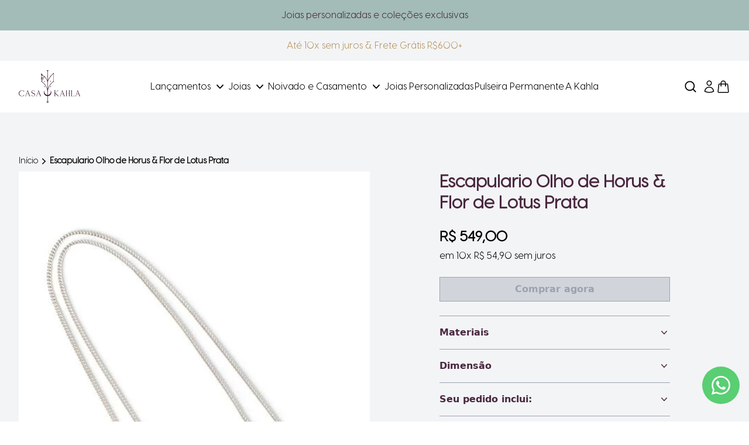

--- FILE ---
content_type: text/html; charset=utf-8
request_url: https://usekahla.com/products/escapulario-olho-de-horus-flor-de-lotus-prata-925
body_size: 85782
content:
<!doctype html>
<html class="no-js scroll-smooth" lang="pt-BR">
  <head>
    <meta charset="utf-8">
    <meta http-equiv="X-UA-Compatible" content="IE=edge">
    <meta name="viewport" content="width=device-width,initial-scale=1">
    <meta name="generator" content="luca">

    <link rel="canonical" href="https://usekahla.com/products/escapulario-olho-de-horus-flor-de-lotus-prata-925">

    
    <link
      fetchpriority="low"
      rel="icon"
      href="//usekahla.com/cdn/shop/files/ESTRELA_DOURADAJPEG.jpg?v=1710185077&width=32"
      sizes="32x32"
    >

    




    <title>Escapulário Olho de Horus &amp; Flor de Lotus | Kahla Joias</title>
    <script type="text/javascript">
  window.dataLayer = window.dataLayer || [];
</script>

    <meta name="description" content="A palavra &quot;escapulário&quot; vem do termo latim “scapula” e quer dizer, literalmente, aquilo que se traz sobre as escápulas. sendo que uma ponta deve ficar a frente do pescoço e a outra nas costas, como sinal de proteção para o que se pode ver e daquilo que não se pode ver ou que poderá surpreender, caso venha por trás. O E">

    <link rel="preconnect" href="https://cdn.shopify.com" crossorigin>

    <script>
      document.documentElement.className = document.documentElement.className.replace('no-js', 'js');
      window.addEventListener('load', () => document.documentElement.classList.add('ready'));
    </script>

    <!-- shopify/apps -->
    <script>window.performance && window.performance.mark && window.performance.mark('shopify.content_for_header.start');</script><meta name="facebook-domain-verification" content="en0zmc648g3cgcro4zkxy7kaxrhp94">
<meta id="shopify-digital-wallet" name="shopify-digital-wallet" content="/64665944285/digital_wallets/dialog">
<link rel="alternate" type="application/json+oembed" href="https://usekahla.com/products/escapulario-olho-de-horus-flor-de-lotus-prata-925.oembed">
<script async="async" src="/checkouts/internal/preloads.js?locale=pt-BR"></script>
<script id="shopify-features" type="application/json">{"accessToken":"53bdf47236b0b3fb374f80ba6e5b8f12","betas":["rich-media-storefront-analytics"],"domain":"usekahla.com","predictiveSearch":true,"shopId":64665944285,"locale":"pt-br"}</script>
<script>var Shopify = Shopify || {};
Shopify.shop = "usekahla-com.myshopify.com";
Shopify.locale = "pt-BR";
Shopify.currency = {"active":"BRL","rate":"1.0"};
Shopify.country = "BR";
Shopify.theme = {"name":"Luca - Github","id":140377096413,"schema_name":"Luca","schema_version":"1.0.0","theme_store_id":null,"role":"main"};
Shopify.theme.handle = "null";
Shopify.theme.style = {"id":null,"handle":null};
Shopify.cdnHost = "usekahla.com/cdn";
Shopify.routes = Shopify.routes || {};
Shopify.routes.root = "/";</script>
<script type="module">!function(o){(o.Shopify=o.Shopify||{}).modules=!0}(window);</script>
<script>!function(o){function n(){var o=[];function n(){o.push(Array.prototype.slice.apply(arguments))}return n.q=o,n}var t=o.Shopify=o.Shopify||{};t.loadFeatures=n(),t.autoloadFeatures=n()}(window);</script>
<script id="shop-js-analytics" type="application/json">{"pageType":"product"}</script>
<script defer="defer" async type="module" src="//usekahla.com/cdn/shopifycloud/shop-js/modules/v2/client.init-shop-cart-sync_Rd2MozZh.pt-BR.esm.js"></script>
<script defer="defer" async type="module" src="//usekahla.com/cdn/shopifycloud/shop-js/modules/v2/chunk.common_Bl7cq5VU.esm.js"></script>
<script type="module">
  await import("//usekahla.com/cdn/shopifycloud/shop-js/modules/v2/client.init-shop-cart-sync_Rd2MozZh.pt-BR.esm.js");
await import("//usekahla.com/cdn/shopifycloud/shop-js/modules/v2/chunk.common_Bl7cq5VU.esm.js");

  window.Shopify.SignInWithShop?.initShopCartSync?.({"fedCMEnabled":true,"windoidEnabled":true});

</script>
<script>(function() {
  var isLoaded = false;
  function asyncLoad() {
    if (isLoaded) return;
    isLoaded = true;
    var urls = ["https:\/\/usekahla.com\/apps\/giraffly-gdpr\/gdpr-ef6a5c315c1476abdc0646e1d8987c83e201899f.js?shop=usekahla-com.myshopify.com","https:\/\/cdn.shopify.com\/s\/files\/1\/0646\/6594\/4285\/t\/1\/assets\/globo.options.init.js?v=1654791104\u0026shop=usekahla-com.myshopify.com","https:\/\/cdn.nfcube.com\/6742da25fc1aaef0afae4ac2350800b2.js?shop=usekahla-com.myshopify.com","https:\/\/d23dclunsivw3h.cloudfront.net\/redirect-app.js?shop=usekahla-com.myshopify.com"];
    for (var i = 0; i < urls.length; i++) {
      var s = document.createElement('script');
      s.type = 'text/javascript';
      s.async = true;
      s.src = urls[i];
      var x = document.getElementsByTagName('script')[0];
      x.parentNode.insertBefore(s, x);
    }
  };
  if(window.attachEvent) {
    window.attachEvent('onload', asyncLoad);
  } else {
    window.addEventListener('load', asyncLoad, false);
  }
})();</script>
<script id="__st">var __st={"a":64665944285,"offset":-10800,"reqid":"8977370f-9b70-4590-befd-bfb603f504ef-1768606797","pageurl":"usekahla.com\/products\/escapulario-olho-de-horus-flor-de-lotus-prata-925","u":"96b687ee6966","p":"product","rtyp":"product","rid":7727072215261};</script>
<script>window.ShopifyPaypalV4VisibilityTracking = true;</script>
<script id="captcha-bootstrap">!function(){'use strict';const t='contact',e='account',n='new_comment',o=[[t,t],['blogs',n],['comments',n],[t,'customer']],c=[[e,'customer_login'],[e,'guest_login'],[e,'recover_customer_password'],[e,'create_customer']],r=t=>t.map((([t,e])=>`form[action*='/${t}']:not([data-nocaptcha='true']) input[name='form_type'][value='${e}']`)).join(','),a=t=>()=>t?[...document.querySelectorAll(t)].map((t=>t.form)):[];function s(){const t=[...o],e=r(t);return a(e)}const i='password',u='form_key',d=['recaptcha-v3-token','g-recaptcha-response','h-captcha-response',i],f=()=>{try{return window.sessionStorage}catch{return}},m='__shopify_v',_=t=>t.elements[u];function p(t,e,n=!1){try{const o=window.sessionStorage,c=JSON.parse(o.getItem(e)),{data:r}=function(t){const{data:e,action:n}=t;return t[m]||n?{data:e,action:n}:{data:t,action:n}}(c);for(const[e,n]of Object.entries(r))t.elements[e]&&(t.elements[e].value=n);n&&o.removeItem(e)}catch(o){console.error('form repopulation failed',{error:o})}}const l='form_type',E='cptcha';function T(t){t.dataset[E]=!0}const w=window,h=w.document,L='Shopify',v='ce_forms',y='captcha';let A=!1;((t,e)=>{const n=(g='f06e6c50-85a8-45c8-87d0-21a2b65856fe',I='https://cdn.shopify.com/shopifycloud/storefront-forms-hcaptcha/ce_storefront_forms_captcha_hcaptcha.v1.5.2.iife.js',D={infoText:'Protegido por hCaptcha',privacyText:'Privacidade',termsText:'Termos'},(t,e,n)=>{const o=w[L][v],c=o.bindForm;if(c)return c(t,g,e,D).then(n);var r;o.q.push([[t,g,e,D],n]),r=I,A||(h.body.append(Object.assign(h.createElement('script'),{id:'captcha-provider',async:!0,src:r})),A=!0)});var g,I,D;w[L]=w[L]||{},w[L][v]=w[L][v]||{},w[L][v].q=[],w[L][y]=w[L][y]||{},w[L][y].protect=function(t,e){n(t,void 0,e),T(t)},Object.freeze(w[L][y]),function(t,e,n,w,h,L){const[v,y,A,g]=function(t,e,n){const i=e?o:[],u=t?c:[],d=[...i,...u],f=r(d),m=r(i),_=r(d.filter((([t,e])=>n.includes(e))));return[a(f),a(m),a(_),s()]}(w,h,L),I=t=>{const e=t.target;return e instanceof HTMLFormElement?e:e&&e.form},D=t=>v().includes(t);t.addEventListener('submit',(t=>{const e=I(t);if(!e)return;const n=D(e)&&!e.dataset.hcaptchaBound&&!e.dataset.recaptchaBound,o=_(e),c=g().includes(e)&&(!o||!o.value);(n||c)&&t.preventDefault(),c&&!n&&(function(t){try{if(!f())return;!function(t){const e=f();if(!e)return;const n=_(t);if(!n)return;const o=n.value;o&&e.removeItem(o)}(t);const e=Array.from(Array(32),(()=>Math.random().toString(36)[2])).join('');!function(t,e){_(t)||t.append(Object.assign(document.createElement('input'),{type:'hidden',name:u})),t.elements[u].value=e}(t,e),function(t,e){const n=f();if(!n)return;const o=[...t.querySelectorAll(`input[type='${i}']`)].map((({name:t})=>t)),c=[...d,...o],r={};for(const[a,s]of new FormData(t).entries())c.includes(a)||(r[a]=s);n.setItem(e,JSON.stringify({[m]:1,action:t.action,data:r}))}(t,e)}catch(e){console.error('failed to persist form',e)}}(e),e.submit())}));const S=(t,e)=>{t&&!t.dataset[E]&&(n(t,e.some((e=>e===t))),T(t))};for(const o of['focusin','change'])t.addEventListener(o,(t=>{const e=I(t);D(e)&&S(e,y())}));const B=e.get('form_key'),M=e.get(l),P=B&&M;t.addEventListener('DOMContentLoaded',(()=>{const t=y();if(P)for(const e of t)e.elements[l].value===M&&p(e,B);[...new Set([...A(),...v().filter((t=>'true'===t.dataset.shopifyCaptcha))])].forEach((e=>S(e,t)))}))}(h,new URLSearchParams(w.location.search),n,t,e,['guest_login'])})(!0,!0)}();</script>
<script integrity="sha256-4kQ18oKyAcykRKYeNunJcIwy7WH5gtpwJnB7kiuLZ1E=" data-source-attribution="shopify.loadfeatures" defer="defer" src="//usekahla.com/cdn/shopifycloud/storefront/assets/storefront/load_feature-a0a9edcb.js" crossorigin="anonymous"></script>
<script data-source-attribution="shopify.dynamic_checkout.dynamic.init">var Shopify=Shopify||{};Shopify.PaymentButton=Shopify.PaymentButton||{isStorefrontPortableWallets:!0,init:function(){window.Shopify.PaymentButton.init=function(){};var t=document.createElement("script");t.src="https://usekahla.com/cdn/shopifycloud/portable-wallets/latest/portable-wallets.pt-br.js",t.type="module",document.head.appendChild(t)}};
</script>
<script data-source-attribution="shopify.dynamic_checkout.buyer_consent">
  function portableWalletsHideBuyerConsent(e){var t=document.getElementById("shopify-buyer-consent"),n=document.getElementById("shopify-subscription-policy-button");t&&n&&(t.classList.add("hidden"),t.setAttribute("aria-hidden","true"),n.removeEventListener("click",e))}function portableWalletsShowBuyerConsent(e){var t=document.getElementById("shopify-buyer-consent"),n=document.getElementById("shopify-subscription-policy-button");t&&n&&(t.classList.remove("hidden"),t.removeAttribute("aria-hidden"),n.addEventListener("click",e))}window.Shopify?.PaymentButton&&(window.Shopify.PaymentButton.hideBuyerConsent=portableWalletsHideBuyerConsent,window.Shopify.PaymentButton.showBuyerConsent=portableWalletsShowBuyerConsent);
</script>
<script data-source-attribution="shopify.dynamic_checkout.cart.bootstrap">document.addEventListener("DOMContentLoaded",(function(){function t(){return document.querySelector("shopify-accelerated-checkout-cart, shopify-accelerated-checkout")}if(t())Shopify.PaymentButton.init();else{new MutationObserver((function(e,n){t()&&(Shopify.PaymentButton.init(),n.disconnect())})).observe(document.body,{childList:!0,subtree:!0})}}));
</script>

<script>window.performance && window.performance.mark && window.performance.mark('shopify.content_for_header.end');</script>

    <!-- luca/assets -->
    

<!-- luca/assets -->
<link rel="modulepreload" href="//usekahla.com/cdn/shop/t/11/assets/splide.js?v=22549848300413111591709817782" as="script" crossorigin="anonymous">
<script src="//usekahla.com/cdn/shop/t/11/assets/splide.js?v=22549848300413111591709817782" type="module" crossorigin="anonymous"></script>
<link rel="modulepreload" href="//usekahla.com/cdn/shop/t/11/assets/alpine.js?v=175650197301364715811710989012" as="script" crossorigin="anonymous">
<script src="//usekahla.com/cdn/shop/t/11/assets/alpine.js?v=175650197301364715811710989012" type="module" crossorigin="anonymous"></script>

<!-- luca/styles -->
<link href="//usekahla.com/cdn/shop/t/11/assets/global.css?v=55815157594564039371709817782" rel="stylesheet" type="text/css" media="all" />
<link href="//usekahla.com/cdn/shop/t/11/assets/splide.css?v=155629143477183723221709817778" rel="stylesheet" type="text/css" media="all" />

    <!-- luca/custom -->
    <link rel="stylesheet" href="//usekahla.com/cdn/shop/t/11/assets/custom.css?v=9763029160207066541713821154">

    
      <!-- Google Tag Manager -->
<script>(function(w,d,s,l,i){w[l]=w[l]||[];w[l].push({'gtm.start':
new Date().getTime(),event:'gtm.js'});var f=d.getElementsByTagName(s)[0],
j=d.createElement(s),dl=l!='dataLayer'?'&l='+l:'';j.async=true;j.src=
'https://www.googletagmanager.com/gtm.js?id='+i+dl;f.parentNode.insertBefore(j,f);
})(window,document,'script','dataLayer','GTM-K35N48B');</script>
<!-- End Google Tag Manager -->
    
  <!-- BEGIN app block: shopify://apps/whatsapp-button/blocks/app-embed-block/96d80a63-e860-4262-a001-8b82ac4d00e6 --><script>
    (function() {
        function asyncLoad() {
            var url = 'https://whatsapp-button.eazeapps.io/api/buttonInstallation/scriptTag?shopId=18901&v=1758648638';
            var s = document.createElement('script');
            s.type = 'text/javascript';
            s.async = true;
            s.src = url;
            var x = document.getElementsByTagName('script')[0];
            x.parentNode.insertBefore(s, x);
        };
        if(window.attachEvent) {
            window.attachEvent('onload', asyncLoad);
        } else {
            window.addEventListener('load', asyncLoad, false);
        }
    })();
</script>

<!-- END app block --><!-- BEGIN app block: shopify://apps/judge-me-reviews/blocks/judgeme_core/61ccd3b1-a9f2-4160-9fe9-4fec8413e5d8 --><!-- Start of Judge.me Core -->






<link rel="dns-prefetch" href="https://cdnwidget.judge.me">
<link rel="dns-prefetch" href="https://cdn.judge.me">
<link rel="dns-prefetch" href="https://cdn1.judge.me">
<link rel="dns-prefetch" href="https://api.judge.me">

<script data-cfasync='false' class='jdgm-settings-script'>window.jdgmSettings={"pagination":5,"disable_web_reviews":false,"badge_no_review_text":"Sem avaliações","badge_n_reviews_text":"{{ n }} avaliação/avaliações","hide_badge_preview_if_no_reviews":true,"badge_hide_text":false,"enforce_center_preview_badge":false,"widget_title":"Avaliações de Clientes","widget_open_form_text":"Escrever uma avaliação","widget_close_form_text":"Cancelar avaliação","widget_refresh_page_text":"Atualizar página","widget_summary_text":"Baseado em {{ number_of_reviews }} avaliação/avaliações","widget_no_review_text":"Seja o primeiro a escrever uma avaliação","widget_name_field_text":"Nome de exibição","widget_verified_name_field_text":"Nome Verificado (público)","widget_name_placeholder_text":"Nome de exibição","widget_required_field_error_text":"Este campo é obrigatório.","widget_email_field_text":"Endereço de email","widget_verified_email_field_text":"Email Verificado (privado, não pode ser editado)","widget_email_placeholder_text":"Seu endereço de email","widget_email_field_error_text":"Por favor, digite um endereço de email válido.","widget_rating_field_text":"Avaliação","widget_review_title_field_text":"Título da Avaliação","widget_review_title_placeholder_text":"Dê um título à sua avaliação","widget_review_body_field_text":"Conteúdo da avaliação","widget_review_body_placeholder_text":"Comece a escrever aqui...","widget_pictures_field_text":"Foto/Vídeo (opcional)","widget_submit_review_text":"Enviar Avaliação","widget_submit_verified_review_text":"Enviar Avaliação Verificada","widget_submit_success_msg_with_auto_publish":"Obrigado! Por favor, atualize a página em alguns momentos para ver sua avaliação. Você pode remover ou editar sua avaliação fazendo login em \u003ca href='https://judge.me/login' target='_blank' rel='nofollow noopener'\u003eJudge.me\u003c/a\u003e","widget_submit_success_msg_no_auto_publish":"Obrigado! Sua avaliação será publicada assim que for aprovada pelo administrador da loja. Você pode remover ou editar sua avaliação fazendo login em \u003ca href='https://judge.me/login' target='_blank' rel='nofollow noopener'\u003eJudge.me\u003c/a\u003e","widget_show_default_reviews_out_of_total_text":"Mostrando {{ n_reviews_shown }} de {{ n_reviews }} avaliações.","widget_show_all_link_text":"Mostrar tudo","widget_show_less_link_text":"Mostrar menos","widget_author_said_text":"{{ reviewer_name }} disse:","widget_days_text":"{{ n }} dias atrás","widget_weeks_text":"{{ n }} semana/semanas atrás","widget_months_text":"{{ n }} mês/meses atrás","widget_years_text":"{{ n }} ano/anos atrás","widget_yesterday_text":"Ontem","widget_today_text":"Hoje","widget_replied_text":"\u003e\u003e {{ shop_name }} respondeu:","widget_read_more_text":"Leia mais","widget_reviewer_name_as_initial":"","widget_rating_filter_color":"#fbcd0a","widget_rating_filter_see_all_text":"Ver todas as avaliações","widget_sorting_most_recent_text":"Mais Recentes","widget_sorting_highest_rating_text":"Maior Avaliação","widget_sorting_lowest_rating_text":"Menor Avaliação","widget_sorting_with_pictures_text":"Apenas Fotos","widget_sorting_most_helpful_text":"Mais Úteis","widget_open_question_form_text":"Fazer uma pergunta","widget_reviews_subtab_text":"Avaliações","widget_questions_subtab_text":"Perguntas","widget_question_label_text":"Pergunta","widget_answer_label_text":"Resposta","widget_question_placeholder_text":"Escreva sua pergunta aqui","widget_submit_question_text":"Enviar Pergunta","widget_question_submit_success_text":"Obrigado pela sua pergunta! Iremos notificá-lo quando for respondida.","verified_badge_text":"Verificado","verified_badge_bg_color":"","verified_badge_text_color":"","verified_badge_placement":"left-of-reviewer-name","widget_review_max_height":"","widget_hide_border":false,"widget_social_share":false,"widget_thumb":false,"widget_review_location_show":false,"widget_location_format":"","all_reviews_include_out_of_store_products":true,"all_reviews_out_of_store_text":"(fora da loja)","all_reviews_pagination":100,"all_reviews_product_name_prefix_text":"sobre","enable_review_pictures":true,"enable_question_anwser":false,"widget_theme":"default","review_date_format":"mm/dd/yyyy","default_sort_method":"most-recent","widget_product_reviews_subtab_text":"Avaliações de Produtos","widget_shop_reviews_subtab_text":"Avaliações da Loja","widget_other_products_reviews_text":"Avaliações para outros produtos","widget_store_reviews_subtab_text":"Avaliações da loja","widget_no_store_reviews_text":"Esta loja ainda não recebeu avaliações","widget_web_restriction_product_reviews_text":"Este produto ainda não recebeu avaliações","widget_no_items_text":"Nenhum item encontrado","widget_show_more_text":"Mostrar mais","widget_write_a_store_review_text":"Escrever uma Avaliação da Loja","widget_other_languages_heading":"Avaliações em Outros Idiomas","widget_translate_review_text":"Traduzir avaliação para {{ language }}","widget_translating_review_text":"Traduzindo...","widget_show_original_translation_text":"Mostrar original ({{ language }})","widget_translate_review_failed_text":"Não foi possível traduzir a avaliação.","widget_translate_review_retry_text":"Tentar novamente","widget_translate_review_try_again_later_text":"Tente novamente mais tarde","show_product_url_for_grouped_product":false,"widget_sorting_pictures_first_text":"Fotos Primeiro","show_pictures_on_all_rev_page_mobile":false,"show_pictures_on_all_rev_page_desktop":false,"floating_tab_hide_mobile_install_preference":false,"floating_tab_button_name":"★ Avaliações","floating_tab_title":"Deixe os clientes falarem por nós","floating_tab_button_color":"","floating_tab_button_background_color":"","floating_tab_url":"","floating_tab_url_enabled":false,"floating_tab_tab_style":"text","all_reviews_text_badge_text":"Os clientes nos avaliam com {{ shop.metafields.judgeme.all_reviews_rating | round: 1 }}/5 com base em {{ shop.metafields.judgeme.all_reviews_count }} avaliações.","all_reviews_text_badge_text_branded_style":"{{ shop.metafields.judgeme.all_reviews_rating | round: 1 }} de 5 estrelas com base em {{ shop.metafields.judgeme.all_reviews_count }} avaliações","is_all_reviews_text_badge_a_link":false,"show_stars_for_all_reviews_text_badge":false,"all_reviews_text_badge_url":"","all_reviews_text_style":"text","all_reviews_text_color_style":"judgeme_brand_color","all_reviews_text_color":"#108474","all_reviews_text_show_jm_brand":true,"featured_carousel_show_header":true,"featured_carousel_title":"O que vocês estão dizendo","testimonials_carousel_title":"Clientes falam sobre nós","videos_carousel_title":"Histórias reais de clientes","cards_carousel_title":"Clientes falam sobre nós","featured_carousel_count_text":"de {{ n }} avaliações","featured_carousel_add_link_to_all_reviews_page":false,"featured_carousel_url":"","featured_carousel_show_images":true,"featured_carousel_autoslide_interval":5,"featured_carousel_arrows_on_the_sides":true,"featured_carousel_height":250,"featured_carousel_width":100,"featured_carousel_image_size":0,"featured_carousel_image_height":250,"featured_carousel_arrow_color":"#808080","verified_count_badge_style":"vintage","verified_count_badge_orientation":"horizontal","verified_count_badge_color_style":"judgeme_brand_color","verified_count_badge_color":"#108474","is_verified_count_badge_a_link":false,"verified_count_badge_url":"","verified_count_badge_show_jm_brand":true,"widget_rating_preset_default":5,"widget_first_sub_tab":"product-reviews","widget_show_histogram":true,"widget_histogram_use_custom_color":false,"widget_pagination_use_custom_color":false,"widget_star_use_custom_color":false,"widget_verified_badge_use_custom_color":false,"widget_write_review_use_custom_color":false,"picture_reminder_submit_button":"Upload Pictures","enable_review_videos":false,"mute_video_by_default":false,"widget_sorting_videos_first_text":"Vídeos Primeiro","widget_review_pending_text":"Pendente","featured_carousel_items_for_large_screen":3,"social_share_options_order":"Facebook,Twitter","remove_microdata_snippet":true,"disable_json_ld":false,"enable_json_ld_products":false,"preview_badge_show_question_text":false,"preview_badge_no_question_text":"Sem perguntas","preview_badge_n_question_text":"{{ number_of_questions }} pergunta/perguntas","qa_badge_show_icon":false,"qa_badge_position":"same-row","remove_judgeme_branding":false,"widget_add_search_bar":false,"widget_search_bar_placeholder":"Pesquisa","widget_sorting_verified_only_text":"Apenas verificados","featured_carousel_theme":"aligned","featured_carousel_show_rating":true,"featured_carousel_show_title":true,"featured_carousel_show_body":true,"featured_carousel_show_date":false,"featured_carousel_show_reviewer":true,"featured_carousel_show_product":false,"featured_carousel_header_background_color":"#108474","featured_carousel_header_text_color":"#ffffff","featured_carousel_name_product_separator":"reviewed","featured_carousel_full_star_background":"#108474","featured_carousel_empty_star_background":"#dadada","featured_carousel_vertical_theme_background":"#f9fafb","featured_carousel_verified_badge_enable":false,"featured_carousel_verified_badge_color":"#108474","featured_carousel_border_style":"round","featured_carousel_review_line_length_limit":3,"featured_carousel_more_reviews_button_text":"Ler mais avaliações","featured_carousel_view_product_button_text":"Ver produto","all_reviews_page_load_reviews_on":"scroll","all_reviews_page_load_more_text":"Carregar Mais Avaliações","disable_fb_tab_reviews":false,"enable_ajax_cdn_cache":false,"widget_public_name_text":"exibido publicamente como","default_reviewer_name":"John Smith","default_reviewer_name_has_non_latin":true,"widget_reviewer_anonymous":"Anônimo","medals_widget_title":"Medalhas de Avaliação Judge.me","medals_widget_background_color":"#f9fafb","medals_widget_position":"footer_all_pages","medals_widget_border_color":"#f9fafb","medals_widget_verified_text_position":"left","medals_widget_use_monochromatic_version":false,"medals_widget_elements_color":"#108474","show_reviewer_avatar":true,"widget_invalid_yt_video_url_error_text":"Não é uma URL de vídeo do YouTube","widget_max_length_field_error_text":"Por favor, digite no máximo {0} caracteres.","widget_show_country_flag":false,"widget_show_collected_via_shop_app":true,"widget_verified_by_shop_badge_style":"light","widget_verified_by_shop_text":"Verificado pela Loja","widget_show_photo_gallery":false,"widget_load_with_code_splitting":true,"widget_ugc_install_preference":false,"widget_ugc_title":"Feito por nós, Compartilhado por você","widget_ugc_subtitle":"Marque-nos para ver sua foto em destaque em nossa página","widget_ugc_arrows_color":"#ffffff","widget_ugc_primary_button_text":"Comprar Agora","widget_ugc_primary_button_background_color":"#108474","widget_ugc_primary_button_text_color":"#ffffff","widget_ugc_primary_button_border_width":"0","widget_ugc_primary_button_border_style":"none","widget_ugc_primary_button_border_color":"#108474","widget_ugc_primary_button_border_radius":"25","widget_ugc_secondary_button_text":"Carregar Mais","widget_ugc_secondary_button_background_color":"#ffffff","widget_ugc_secondary_button_text_color":"#108474","widget_ugc_secondary_button_border_width":"2","widget_ugc_secondary_button_border_style":"solid","widget_ugc_secondary_button_border_color":"#108474","widget_ugc_secondary_button_border_radius":"25","widget_ugc_reviews_button_text":"Ver Avaliações","widget_ugc_reviews_button_background_color":"#ffffff","widget_ugc_reviews_button_text_color":"#108474","widget_ugc_reviews_button_border_width":"2","widget_ugc_reviews_button_border_style":"solid","widget_ugc_reviews_button_border_color":"#108474","widget_ugc_reviews_button_border_radius":"25","widget_ugc_reviews_button_link_to":"judgeme-reviews-page","widget_ugc_show_post_date":true,"widget_ugc_max_width":"800","widget_rating_metafield_value_type":true,"widget_primary_color":"#108474","widget_enable_secondary_color":false,"widget_secondary_color":"#edf5f5","widget_summary_average_rating_text":"{{ average_rating }} de 5","widget_media_grid_title":"Fotos e vídeos de clientes","widget_media_grid_see_more_text":"Ver mais","widget_round_style":false,"widget_show_product_medals":true,"widget_verified_by_judgeme_text":"Verificado por Judge.me","widget_show_store_medals":true,"widget_verified_by_judgeme_text_in_store_medals":"Verificado por Judge.me","widget_media_field_exceed_quantity_message":"Desculpe, só podemos aceitar {{ max_media }} para uma avaliação.","widget_media_field_exceed_limit_message":"{{ file_name }} é muito grande, por favor selecione um {{ media_type }} menor que {{ size_limit }}MB.","widget_review_submitted_text":"Avaliação Enviada!","widget_question_submitted_text":"Pergunta Enviada!","widget_close_form_text_question":"Cancelar","widget_write_your_answer_here_text":"Escreva sua resposta aqui","widget_enabled_branded_link":true,"widget_show_collected_by_judgeme":true,"widget_reviewer_name_color":"","widget_write_review_text_color":"","widget_write_review_bg_color":"","widget_collected_by_judgeme_text":"coletado por Judge.me","widget_pagination_type":"standard","widget_load_more_text":"Carregar Mais","widget_load_more_color":"#108474","widget_full_review_text":"Avaliação Completa","widget_read_more_reviews_text":"Ler Mais Avaliações","widget_read_questions_text":"Ler Perguntas","widget_questions_and_answers_text":"Perguntas e Respostas","widget_verified_by_text":"Verificado por","widget_verified_text":"Verificado","widget_number_of_reviews_text":"{{ number_of_reviews }} avaliações","widget_back_button_text":"Voltar","widget_next_button_text":"Próximo","widget_custom_forms_filter_button":"Filtros","custom_forms_style":"vertical","widget_show_review_information":false,"how_reviews_are_collected":"Como as avaliações são coletadas?","widget_show_review_keywords":false,"widget_gdpr_statement":"Como usamos seus dados: Entraremos em contato com você apenas sobre a avaliação que você deixou, e somente se necessário. Ao enviar sua avaliação, você concorda com os \u003ca href='https://judge.me/terms' target='_blank' rel='nofollow noopener'\u003etermos\u003c/a\u003e, \u003ca href='https://judge.me/privacy' target='_blank' rel='nofollow noopener'\u003eprivacidade\u003c/a\u003e e \u003ca href='https://judge.me/content-policy' target='_blank' rel='nofollow noopener'\u003epolíticas de conteúdo\u003c/a\u003e do Judge.me.","widget_multilingual_sorting_enabled":false,"widget_translate_review_content_enabled":false,"widget_translate_review_content_method":"manual","popup_widget_review_selection":"automatically_with_pictures","popup_widget_round_border_style":true,"popup_widget_show_title":true,"popup_widget_show_body":true,"popup_widget_show_reviewer":false,"popup_widget_show_product":true,"popup_widget_show_pictures":true,"popup_widget_use_review_picture":true,"popup_widget_show_on_home_page":true,"popup_widget_show_on_product_page":true,"popup_widget_show_on_collection_page":true,"popup_widget_show_on_cart_page":true,"popup_widget_position":"bottom_left","popup_widget_first_review_delay":5,"popup_widget_duration":5,"popup_widget_interval":5,"popup_widget_review_count":5,"popup_widget_hide_on_mobile":true,"review_snippet_widget_round_border_style":true,"review_snippet_widget_card_color":"#FFFFFF","review_snippet_widget_slider_arrows_background_color":"#FFFFFF","review_snippet_widget_slider_arrows_color":"#000000","review_snippet_widget_star_color":"#108474","show_product_variant":false,"all_reviews_product_variant_label_text":"Variante: ","widget_show_verified_branding":false,"widget_ai_summary_title":"Os clientes dizem","widget_ai_summary_disclaimer":"Resumo de avaliações alimentado por IA com base em avaliações recentes de clientes","widget_show_ai_summary":false,"widget_show_ai_summary_bg":false,"widget_show_review_title_input":true,"redirect_reviewers_invited_via_email":"review_widget","request_store_review_after_product_review":false,"request_review_other_products_in_order":false,"review_form_color_scheme":"default","review_form_corner_style":"square","review_form_star_color":{},"review_form_text_color":"#333333","review_form_background_color":"#ffffff","review_form_field_background_color":"#fafafa","review_form_button_color":{},"review_form_button_text_color":"#ffffff","review_form_modal_overlay_color":"#000000","review_content_screen_title_text":"Como você avaliaria este produto?","review_content_introduction_text":"Gostaríamos muito que você compartilhasse um pouco sobre sua experiência.","store_review_form_title_text":"Como você avaliaria esta loja?","store_review_form_introduction_text":"Gostaríamos muito que você compartilhasse um pouco sobre sua experiência.","show_review_guidance_text":true,"one_star_review_guidance_text":"Ruim","five_star_review_guidance_text":"Ótimo","customer_information_screen_title_text":"Sobre você","customer_information_introduction_text":"Por favor, conte-nos mais sobre você.","custom_questions_screen_title_text":"Sua experiência em mais detalhes","custom_questions_introduction_text":"Aqui estão algumas perguntas para nos ajudar a entender melhor sua experiência.","review_submitted_screen_title_text":"Obrigado pela sua avaliação!","review_submitted_screen_thank_you_text":"Estamos processando-a e ela aparecerá na loja em breve.","review_submitted_screen_email_verification_text":"Por favor, confirme seu e-mail clicando no link que acabamos de enviar. Isso nos ajuda a manter as avaliações autênticas.","review_submitted_request_store_review_text":"Gostaria de compartilhar sua experiência de compra conosco?","review_submitted_review_other_products_text":"Gostaria de avaliar estes produtos?","store_review_screen_title_text":"Gostaria de compartilhar sua experiência de compra conosco?","store_review_introduction_text":"Valorizamos seu feedback e usamos para melhorar. Por favor, compartilhe qualquer pensamento ou sugestão que tenha.","reviewer_media_screen_title_picture_text":"Compartilhar uma foto","reviewer_media_introduction_picture_text":"Carregue uma foto para apoiar sua avaliação.","reviewer_media_screen_title_video_text":"Compartilhar um vídeo","reviewer_media_introduction_video_text":"Carregue um vídeo para apoiar sua avaliação.","reviewer_media_screen_title_picture_or_video_text":"Compartilhar uma foto ou vídeo","reviewer_media_introduction_picture_or_video_text":"Carregue uma foto ou vídeo para apoiar sua avaliação.","reviewer_media_youtube_url_text":"Cole seu URL do Youtube aqui","advanced_settings_next_step_button_text":"Próximo","advanced_settings_close_review_button_text":"Fechar","modal_write_review_flow":false,"write_review_flow_required_text":"Obrigatório","write_review_flow_privacy_message_text":"Respeitamos sua privacidade.","write_review_flow_anonymous_text":"Avaliação anônima","write_review_flow_visibility_text":"Não será exibida para outros compradores.","write_review_flow_multiple_selection_help_text":"Selecione quantos quiser","write_review_flow_single_selection_help_text":"Selecione uma opção","write_review_flow_required_field_error_text":"Este campo é obrigatório","write_review_flow_invalid_email_error_text":"Por favor, insira um endereço de e-mail válido","write_review_flow_max_length_error_text":"Máx. {{ max_length }} caracteres.","write_review_flow_media_upload_text":"\u003cb\u003eClique para carregar\u003c/b\u003e ou arraste e solte","write_review_flow_gdpr_statement":"Entraremos em contato apenas sobre sua avaliação, se necessário. Ao enviar sua avaliação, você concorda com nossos \u003ca href='https://judge.me/terms' target='_blank' rel='nofollow noopener'\u003etermos e condições\u003c/a\u003e e \u003ca href='https://judge.me/privacy' target='_blank' rel='nofollow noopener'\u003epolítica de privacidade\u003c/a\u003e.","rating_only_reviews_enabled":false,"show_negative_reviews_help_screen":false,"new_review_flow_help_screen_rating_threshold":3,"negative_review_resolution_screen_title_text":"Conte-nos mais","negative_review_resolution_text":"Sua experiência é importante para nós. Se houve problemas com sua compra, estamos aqui para ajudar. Não hesite em nos contatar, adoraríamos ter a oportunidade de corrigir as coisas.","negative_review_resolution_button_text":"Entre em contato","negative_review_resolution_proceed_with_review_text":"Deixe uma avaliação","negative_review_resolution_subject":"Problema com a compra da {{ shop_name }}.{{ order_name }}","preview_badge_collection_page_install_status":false,"widget_review_custom_css":"","preview_badge_custom_css":"","preview_badge_stars_count":"5-stars","featured_carousel_custom_css":"","floating_tab_custom_css":"","all_reviews_widget_custom_css":"","medals_widget_custom_css":"","verified_badge_custom_css":"","all_reviews_text_custom_css":"","transparency_badges_collected_via_store_invite":false,"transparency_badges_from_another_provider":false,"transparency_badges_collected_from_store_visitor":false,"transparency_badges_collected_by_verified_review_provider":false,"transparency_badges_earned_reward":false,"transparency_badges_collected_via_store_invite_text":"Avaliações coletadas via convite da loja","transparency_badges_from_another_provider_text":"Avaliações coletadas de outro provedor","transparency_badges_collected_from_store_visitor_text":"Avaliações coletadas de um visitante da loja","transparency_badges_written_in_google_text":"Avaliação escrita no Google","transparency_badges_written_in_etsy_text":"Avaliação escrita no Etsy","transparency_badges_written_in_shop_app_text":"Avaliação escrita no Shop App","transparency_badges_earned_reward_text":"Avaliação ganhou uma recompensa para uma compra futura","product_review_widget_per_page":10,"widget_store_review_label_text":"Avaliação da loja","checkout_comment_extension_title_on_product_page":"Customer Comments","checkout_comment_extension_num_latest_comment_show":5,"checkout_comment_extension_format":"name_and_timestamp","checkout_comment_customer_name":"last_initial","checkout_comment_comment_notification":true,"preview_badge_collection_page_install_preference":false,"preview_badge_home_page_install_preference":false,"preview_badge_product_page_install_preference":false,"review_widget_install_preference":"","review_carousel_install_preference":false,"floating_reviews_tab_install_preference":"none","verified_reviews_count_badge_install_preference":false,"all_reviews_text_install_preference":false,"review_widget_best_location":false,"judgeme_medals_install_preference":false,"review_widget_revamp_enabled":false,"review_widget_qna_enabled":false,"review_widget_header_theme":"minimal","review_widget_widget_title_enabled":true,"review_widget_header_text_size":"medium","review_widget_header_text_weight":"regular","review_widget_average_rating_style":"compact","review_widget_bar_chart_enabled":true,"review_widget_bar_chart_type":"numbers","review_widget_bar_chart_style":"standard","review_widget_expanded_media_gallery_enabled":false,"review_widget_reviews_section_theme":"standard","review_widget_image_style":"thumbnails","review_widget_review_image_ratio":"square","review_widget_stars_size":"medium","review_widget_verified_badge":"standard_text","review_widget_review_title_text_size":"medium","review_widget_review_text_size":"medium","review_widget_review_text_length":"medium","review_widget_number_of_columns_desktop":3,"review_widget_carousel_transition_speed":5,"review_widget_custom_questions_answers_display":"always","review_widget_button_text_color":"#FFFFFF","review_widget_text_color":"#000000","review_widget_lighter_text_color":"#7B7B7B","review_widget_corner_styling":"soft","review_widget_review_word_singular":"avaliação","review_widget_review_word_plural":"avaliações","review_widget_voting_label":"Útil?","review_widget_shop_reply_label":"Resposta de {{ shop_name }}:","review_widget_filters_title":"Filtros","qna_widget_question_word_singular":"Pergunta","qna_widget_question_word_plural":"Perguntas","qna_widget_answer_reply_label":"Resposta de {{ answerer_name }}:","qna_content_screen_title_text":"Pergunte sobre este produto","qna_widget_question_required_field_error_text":"Por favor, insira sua pergunta.","qna_widget_flow_gdpr_statement":"Entraremos em contato apenas sobre sua pergunta, se necessário. Ao enviar sua pergunta, você concorda com nossos \u003ca href='https://judge.me/terms' target='_blank' rel='nofollow noopener'\u003etermos e condições\u003c/a\u003e e \u003ca href='https://judge.me/privacy' target='_blank' rel='nofollow noopener'\u003epolítica de privacidade\u003c/a\u003e.","qna_widget_question_submitted_text":"Obrigado por sua pergunta!","qna_widget_close_form_text_question":"Fechar","qna_widget_question_submit_success_text":"Vamos notificá-lo por e-mail quando respondermos sua pergunta.","all_reviews_widget_v2025_enabled":false,"all_reviews_widget_v2025_header_theme":"default","all_reviews_widget_v2025_widget_title_enabled":true,"all_reviews_widget_v2025_header_text_size":"medium","all_reviews_widget_v2025_header_text_weight":"regular","all_reviews_widget_v2025_average_rating_style":"compact","all_reviews_widget_v2025_bar_chart_enabled":true,"all_reviews_widget_v2025_bar_chart_type":"numbers","all_reviews_widget_v2025_bar_chart_style":"standard","all_reviews_widget_v2025_expanded_media_gallery_enabled":false,"all_reviews_widget_v2025_show_store_medals":true,"all_reviews_widget_v2025_show_photo_gallery":true,"all_reviews_widget_v2025_show_review_keywords":false,"all_reviews_widget_v2025_show_ai_summary":false,"all_reviews_widget_v2025_show_ai_summary_bg":false,"all_reviews_widget_v2025_add_search_bar":false,"all_reviews_widget_v2025_default_sort_method":"most-recent","all_reviews_widget_v2025_reviews_per_page":10,"all_reviews_widget_v2025_reviews_section_theme":"default","all_reviews_widget_v2025_image_style":"thumbnails","all_reviews_widget_v2025_review_image_ratio":"square","all_reviews_widget_v2025_stars_size":"medium","all_reviews_widget_v2025_verified_badge":"bold_badge","all_reviews_widget_v2025_review_title_text_size":"medium","all_reviews_widget_v2025_review_text_size":"medium","all_reviews_widget_v2025_review_text_length":"medium","all_reviews_widget_v2025_number_of_columns_desktop":3,"all_reviews_widget_v2025_carousel_transition_speed":5,"all_reviews_widget_v2025_custom_questions_answers_display":"always","all_reviews_widget_v2025_show_product_variant":false,"all_reviews_widget_v2025_show_reviewer_avatar":true,"all_reviews_widget_v2025_reviewer_name_as_initial":"","all_reviews_widget_v2025_review_location_show":false,"all_reviews_widget_v2025_location_format":"","all_reviews_widget_v2025_show_country_flag":false,"all_reviews_widget_v2025_verified_by_shop_badge_style":"light","all_reviews_widget_v2025_social_share":false,"all_reviews_widget_v2025_social_share_options_order":"Facebook,Twitter,LinkedIn,Pinterest","all_reviews_widget_v2025_pagination_type":"standard","all_reviews_widget_v2025_button_text_color":"#FFFFFF","all_reviews_widget_v2025_text_color":"#000000","all_reviews_widget_v2025_lighter_text_color":"#7B7B7B","all_reviews_widget_v2025_corner_styling":"soft","all_reviews_widget_v2025_title":"Avaliações de clientes","all_reviews_widget_v2025_ai_summary_title":"Os clientes dizem sobre esta loja","all_reviews_widget_v2025_no_review_text":"Seja o primeiro a escrever uma avaliação","platform":"shopify","branding_url":"https://app.judge.me/reviews/stores/usekahla.com","branding_text":"Desenvolvido por Judge.me","locale":"en","reply_name":"Kahla","widget_version":"3.0","footer":true,"autopublish":true,"review_dates":true,"enable_custom_form":false,"shop_use_review_site":true,"shop_locale":"pt","enable_multi_locales_translations":false,"show_review_title_input":true,"review_verification_email_status":"always","can_be_branded":true,"reply_name_text":"Kahla"};</script> <style class='jdgm-settings-style'>.jdgm-xx{left:0}:root{--jdgm-primary-color: #108474;--jdgm-secondary-color: rgba(16,132,116,0.1);--jdgm-star-color: #108474;--jdgm-write-review-text-color: white;--jdgm-write-review-bg-color: #108474;--jdgm-paginate-color: #108474;--jdgm-border-radius: 0;--jdgm-reviewer-name-color: #108474}.jdgm-histogram__bar-content{background-color:#108474}.jdgm-rev[data-verified-buyer=true] .jdgm-rev__icon.jdgm-rev__icon:after,.jdgm-rev__buyer-badge.jdgm-rev__buyer-badge{color:white;background-color:#108474}.jdgm-review-widget--small .jdgm-gallery.jdgm-gallery .jdgm-gallery__thumbnail-link:nth-child(8) .jdgm-gallery__thumbnail-wrapper.jdgm-gallery__thumbnail-wrapper:before{content:"Ver mais"}@media only screen and (min-width: 768px){.jdgm-gallery.jdgm-gallery .jdgm-gallery__thumbnail-link:nth-child(8) .jdgm-gallery__thumbnail-wrapper.jdgm-gallery__thumbnail-wrapper:before{content:"Ver mais"}}.jdgm-prev-badge[data-average-rating='0.00']{display:none !important}.jdgm-author-all-initials{display:none !important}.jdgm-author-last-initial{display:none !important}.jdgm-rev-widg__title{visibility:hidden}.jdgm-rev-widg__summary-text{visibility:hidden}.jdgm-prev-badge__text{visibility:hidden}.jdgm-rev__prod-link-prefix:before{content:'sobre'}.jdgm-rev__variant-label:before{content:'Variante: '}.jdgm-rev__out-of-store-text:before{content:'(fora da loja)'}@media only screen and (min-width: 768px){.jdgm-rev__pics .jdgm-rev_all-rev-page-picture-separator,.jdgm-rev__pics .jdgm-rev__product-picture{display:none}}@media only screen and (max-width: 768px){.jdgm-rev__pics .jdgm-rev_all-rev-page-picture-separator,.jdgm-rev__pics .jdgm-rev__product-picture{display:none}}.jdgm-preview-badge[data-template="product"]{display:none !important}.jdgm-preview-badge[data-template="collection"]{display:none !important}.jdgm-preview-badge[data-template="index"]{display:none !important}.jdgm-review-widget[data-from-snippet="true"]{display:none !important}.jdgm-verified-count-badget[data-from-snippet="true"]{display:none !important}.jdgm-carousel-wrapper[data-from-snippet="true"]{display:none !important}.jdgm-all-reviews-text[data-from-snippet="true"]{display:none !important}.jdgm-medals-section[data-from-snippet="true"]{display:none !important}.jdgm-ugc-media-wrapper[data-from-snippet="true"]{display:none !important}.jdgm-rev__transparency-badge[data-badge-type="review_collected_via_store_invitation"]{display:none !important}.jdgm-rev__transparency-badge[data-badge-type="review_collected_from_another_provider"]{display:none !important}.jdgm-rev__transparency-badge[data-badge-type="review_collected_from_store_visitor"]{display:none !important}.jdgm-rev__transparency-badge[data-badge-type="review_written_in_etsy"]{display:none !important}.jdgm-rev__transparency-badge[data-badge-type="review_written_in_google_business"]{display:none !important}.jdgm-rev__transparency-badge[data-badge-type="review_written_in_shop_app"]{display:none !important}.jdgm-rev__transparency-badge[data-badge-type="review_earned_for_future_purchase"]{display:none !important}.jdgm-review-snippet-widget .jdgm-rev-snippet-widget__cards-container .jdgm-rev-snippet-card{border-radius:8px;background:#fff}.jdgm-review-snippet-widget .jdgm-rev-snippet-widget__cards-container .jdgm-rev-snippet-card__rev-rating .jdgm-star{color:#108474}.jdgm-review-snippet-widget .jdgm-rev-snippet-widget__prev-btn,.jdgm-review-snippet-widget .jdgm-rev-snippet-widget__next-btn{border-radius:50%;background:#fff}.jdgm-review-snippet-widget .jdgm-rev-snippet-widget__prev-btn>svg,.jdgm-review-snippet-widget .jdgm-rev-snippet-widget__next-btn>svg{fill:#000}.jdgm-full-rev-modal.rev-snippet-widget .jm-mfp-container .jm-mfp-content,.jdgm-full-rev-modal.rev-snippet-widget .jm-mfp-container .jdgm-full-rev__icon,.jdgm-full-rev-modal.rev-snippet-widget .jm-mfp-container .jdgm-full-rev__pic-img,.jdgm-full-rev-modal.rev-snippet-widget .jm-mfp-container .jdgm-full-rev__reply{border-radius:8px}.jdgm-full-rev-modal.rev-snippet-widget .jm-mfp-container .jdgm-full-rev[data-verified-buyer="true"] .jdgm-full-rev__icon::after{border-radius:8px}.jdgm-full-rev-modal.rev-snippet-widget .jm-mfp-container .jdgm-full-rev .jdgm-rev__buyer-badge{border-radius:calc( 8px / 2 )}.jdgm-full-rev-modal.rev-snippet-widget .jm-mfp-container .jdgm-full-rev .jdgm-full-rev__replier::before{content:'Kahla'}.jdgm-full-rev-modal.rev-snippet-widget .jm-mfp-container .jdgm-full-rev .jdgm-full-rev__product-button{border-radius:calc( 8px * 6 )}
</style> <style class='jdgm-settings-style'></style>

  
  
  
  <style class='jdgm-miracle-styles'>
  @-webkit-keyframes jdgm-spin{0%{-webkit-transform:rotate(0deg);-ms-transform:rotate(0deg);transform:rotate(0deg)}100%{-webkit-transform:rotate(359deg);-ms-transform:rotate(359deg);transform:rotate(359deg)}}@keyframes jdgm-spin{0%{-webkit-transform:rotate(0deg);-ms-transform:rotate(0deg);transform:rotate(0deg)}100%{-webkit-transform:rotate(359deg);-ms-transform:rotate(359deg);transform:rotate(359deg)}}@font-face{font-family:'JudgemeStar';src:url("[data-uri]") format("woff");font-weight:normal;font-style:normal}.jdgm-star{font-family:'JudgemeStar';display:inline !important;text-decoration:none !important;padding:0 4px 0 0 !important;margin:0 !important;font-weight:bold;opacity:1;-webkit-font-smoothing:antialiased;-moz-osx-font-smoothing:grayscale}.jdgm-star:hover{opacity:1}.jdgm-star:last-of-type{padding:0 !important}.jdgm-star.jdgm--on:before{content:"\e000"}.jdgm-star.jdgm--off:before{content:"\e001"}.jdgm-star.jdgm--half:before{content:"\e002"}.jdgm-widget *{margin:0;line-height:1.4;-webkit-box-sizing:border-box;-moz-box-sizing:border-box;box-sizing:border-box;-webkit-overflow-scrolling:touch}.jdgm-hidden{display:none !important;visibility:hidden !important}.jdgm-temp-hidden{display:none}.jdgm-spinner{width:40px;height:40px;margin:auto;border-radius:50%;border-top:2px solid #eee;border-right:2px solid #eee;border-bottom:2px solid #eee;border-left:2px solid #ccc;-webkit-animation:jdgm-spin 0.8s infinite linear;animation:jdgm-spin 0.8s infinite linear}.jdgm-prev-badge{display:block !important}

</style>


  
  
   


<script data-cfasync='false' class='jdgm-script'>
!function(e){window.jdgm=window.jdgm||{},jdgm.CDN_HOST="https://cdnwidget.judge.me/",jdgm.CDN_HOST_ALT="https://cdn2.judge.me/cdn/widget_frontend/",jdgm.API_HOST="https://api.judge.me/",jdgm.CDN_BASE_URL="https://cdn.shopify.com/extensions/019bc7fe-07a5-7fc5-85e3-4a4175980733/judgeme-extensions-296/assets/",
jdgm.docReady=function(d){(e.attachEvent?"complete"===e.readyState:"loading"!==e.readyState)?
setTimeout(d,0):e.addEventListener("DOMContentLoaded",d)},jdgm.loadCSS=function(d,t,o,a){
!o&&jdgm.loadCSS.requestedUrls.indexOf(d)>=0||(jdgm.loadCSS.requestedUrls.push(d),
(a=e.createElement("link")).rel="stylesheet",a.class="jdgm-stylesheet",a.media="nope!",
a.href=d,a.onload=function(){this.media="all",t&&setTimeout(t)},e.body.appendChild(a))},
jdgm.loadCSS.requestedUrls=[],jdgm.loadJS=function(e,d){var t=new XMLHttpRequest;
t.onreadystatechange=function(){4===t.readyState&&(Function(t.response)(),d&&d(t.response))},
t.open("GET",e),t.onerror=function(){if(e.indexOf(jdgm.CDN_HOST)===0&&jdgm.CDN_HOST_ALT!==jdgm.CDN_HOST){var f=e.replace(jdgm.CDN_HOST,jdgm.CDN_HOST_ALT);jdgm.loadJS(f,d)}},t.send()},jdgm.docReady((function(){(window.jdgmLoadCSS||e.querySelectorAll(
".jdgm-widget, .jdgm-all-reviews-page").length>0)&&(jdgmSettings.widget_load_with_code_splitting?
parseFloat(jdgmSettings.widget_version)>=3?jdgm.loadCSS(jdgm.CDN_HOST+"widget_v3/base.css"):
jdgm.loadCSS(jdgm.CDN_HOST+"widget/base.css"):jdgm.loadCSS(jdgm.CDN_HOST+"shopify_v2.css"),
jdgm.loadJS(jdgm.CDN_HOST+"loa"+"der.js"))}))}(document);
</script>
<noscript><link rel="stylesheet" type="text/css" media="all" href="https://cdnwidget.judge.me/shopify_v2.css"></noscript>

<!-- BEGIN app snippet: theme_fix_tags --><script>
  (function() {
    var jdgmThemeFixes = null;
    if (!jdgmThemeFixes) return;
    var thisThemeFix = jdgmThemeFixes[Shopify.theme.id];
    if (!thisThemeFix) return;

    if (thisThemeFix.html) {
      document.addEventListener("DOMContentLoaded", function() {
        var htmlDiv = document.createElement('div');
        htmlDiv.classList.add('jdgm-theme-fix-html');
        htmlDiv.innerHTML = thisThemeFix.html;
        document.body.append(htmlDiv);
      });
    };

    if (thisThemeFix.css) {
      var styleTag = document.createElement('style');
      styleTag.classList.add('jdgm-theme-fix-style');
      styleTag.innerHTML = thisThemeFix.css;
      document.head.append(styleTag);
    };

    if (thisThemeFix.js) {
      var scriptTag = document.createElement('script');
      scriptTag.classList.add('jdgm-theme-fix-script');
      scriptTag.innerHTML = thisThemeFix.js;
      document.head.append(scriptTag);
    };
  })();
</script>
<!-- END app snippet -->
<!-- End of Judge.me Core -->



<!-- END app block --><!-- BEGIN app block: shopify://apps/seowill-image/blocks/pagespeed-preloading/b6edaf80-ee08-4404-951c-d8f577b5c1b1 --><!-- END app block --><!-- BEGIN app block: shopify://apps/sc-easy-redirects/blocks/app/be3f8dbd-5d43-46b4-ba43-2d65046054c2 -->
    <!-- common for all pages -->
    
    
        <script src="https://cdn.shopify.com/extensions/264f3360-3201-4ab7-9087-2c63466c86a3/sc-easy-redirects-5/assets/esc-redirect-app-live-feature.js" async></script>
    




<!-- END app block --><!-- BEGIN app block: shopify://apps/mercado-pago-antifraud-plus/blocks/embed-block/b19ea721-f94a-4308-bee5-0057c043bac5 -->
<!-- BEGIN app snippet: send-melidata-report --><script>
  const MLD_IS_DEV = false;
  const CART_TOKEN_KEY = 'cartToken';
  const USER_SESSION_ID_KEY = 'pf_user_session_id';
  const EVENT_TYPE = 'event';
  const MLD_PLATFORM_NAME = 'shopify';
  const PLATFORM_VERSION = '1.0.0';
  const MLD_PLUGIN_VERSION = '0.1.0';
  const NAVIGATION_DATA_PATH = 'pf/navigation_data';
  const MELIDATA_TRACKS_URL = 'https://api.mercadopago.com/v1/plugins/melidata/tracks';
  const BUSINESS_NAME = 'mercadopago';
  const MLD_MELI_SESSION_ID_KEY = 'meli_session_id';
  const EVENT_NAME = 'navigation_data'

  const SEND_MELIDATA_REPORT_NAME = MLD_IS_DEV ? 'send_melidata_report_test' : 'send_melidata_report';
  const SUCCESS_SENDING_MELIDATA_REPORT_VALUE = 'SUCCESS_SENDING_MELIDATA_REPORT';
  const FAILED_SENDING_MELIDATA_REPORT_VALUE = 'FAILED_SENDING_MELIDATA_REPORT';

  const userAgent = navigator.userAgent;
  const startTime = Date.now();
  const deviceId = sessionStorage.getItem(MLD_MELI_SESSION_ID_KEY) ?? '';
  const cartToken = localStorage.getItem(CART_TOKEN_KEY) ?? '';
  const userSessionId = generateUserSessionId();
  const shopId = __st?.a ?? '';
  const shopUrl = Shopify?.shop ?? '';
  const country = Shopify?.country ?? '';

  const siteIdMap = {
    BR: 'MLB',
    MX: 'MLM',
    CO: 'MCO',
    CL: 'MLC',
    UY: 'MLU',
    PE: 'MPE',
    AR: 'MLA',
  };

  function getSiteId() {
    return siteIdMap[country] ?? 'MLB';
  }

  function detectBrowser() {
    switch (true) {
      case /Edg/.test(userAgent):
        return 'Microsoft Edge';
      case /Chrome/.test(userAgent) && !/Edg/.test(userAgent):
        return 'Chrome';
      case /Firefox/.test(userAgent):
        return 'Firefox';
      case /Safari/.test(userAgent) && !/Chrome/.test(userAgent):
        return 'Safari';
      case /Opera/.test(userAgent) || /OPR/.test(userAgent):
        return 'Opera';
      case /Trident/.test(userAgent) || /MSIE/.test(userAgent):
        return 'Internet Explorer';
      case /Edge/.test(userAgent):
        return 'Microsoft Edge (Legacy)';
      default:
        return 'Unknown';
    }
  }

  function detectDevice() {
    switch (true) {
      case /android/i.test(userAgent):
        return '/mobile/android';
      case /iPad|iPhone|iPod/.test(userAgent):
        return '/mobile/ios';
      case /mobile/i.test(userAgent):
        return '/mobile';
      default:
        return '/web/desktop';
    }
  }

  function getPageTimeCount() {
    const endTime = Date.now();
    const timeSpent = endTime - startTime;
    return timeSpent;
  }

  function buildURLPath(fullUrl) {
    try {
      const url = new URL(fullUrl);
      return url.pathname;
    } catch (error) {
      return '';
    }
  }

  function generateUUID() {
    return 'pf-' + Date.now() + '-' + Math.random().toString(36).substring(2, 9);
  }

  function generateUserSessionId() {
    const uuid = generateUUID();
    const userSessionId = sessionStorage.getItem(USER_SESSION_ID_KEY);
    if (!userSessionId) {
      sessionStorage.setItem(USER_SESSION_ID_KEY, uuid);
      return uuid;
    }
    return userSessionId;
  }

  function sendMelidataReport() {
    try {
      const payload = {
        platform: {
          name: MLD_PLATFORM_NAME,
          version: PLATFORM_VERSION,
          uri: '/',
          location: '/',
        },
        plugin: {
          version: MLD_PLUGIN_VERSION,
        },
        user: {
          uid: userSessionId,
        },
        application: {
          business: BUSINESS_NAME,
          site_id: getSiteId(),
          version: PLATFORM_VERSION,
        },
        device: {
          platform: detectDevice(),
        },
        events: [
          {
            path: NAVIGATION_DATA_PATH,
            id: userSessionId,
            type: EVENT_TYPE,
            user_local_timestamp: new Date().toISOString(),
            metadata_type: EVENT_TYPE,
            metadata: {
              event: {
                element: 'window',
                action: 'load',
                target: 'body',
                label: EVENT_NAME,
              },
              configs: [
                {
                  config_name: 'page_time',
                  new_value: getPageTimeCount().toString(),
                },
                {
                  config_name: 'shop',
                  new_value: shopUrl,
                },
                {
                  config_name: 'shop_id',
                  new_value: String(shopId),
                },
                {
                  config_name: 'pf_user_session_id',
                  new_value: userSessionId,
                },
                {
                  config_name: 'current_page',
                  new_value: location.pathname,
                },
                {
                  config_name: 'last_page',
                  new_value: buildURLPath(document.referrer),
                },
                {
                  config_name: 'is_device_generated',
                  new_value: String(!!deviceId),
                },
                {
                  config_name: 'browser',
                  new_value: detectBrowser(),
                },
                {
                  config_name: 'cart_token',
                  new_value: cartToken.slice(1, -1),
                },
              ],
            },
          },
        ],
      };

      const success = navigator.sendBeacon(MELIDATA_TRACKS_URL, JSON.stringify(payload));
      if (success) {
        registerDatadogEvent(SEND_MELIDATA_REPORT_NAME, SUCCESS_SENDING_MELIDATA_REPORT_VALUE, `[${EVENT_NAME}]`, shopUrl);
      } else {
        registerDatadogEvent(SEND_MELIDATA_REPORT_NAME, FAILED_SENDING_MELIDATA_REPORT_VALUE, `[${EVENT_NAME}]`, shopUrl);
      }
    } catch (error) {
      registerDatadogEvent(SEND_MELIDATA_REPORT_NAME, FAILED_SENDING_MELIDATA_REPORT_VALUE, `[${EVENT_NAME}]: ${error}`, shopUrl);
    }
  }
  window.addEventListener('beforeunload', sendMelidataReport);
</script><!-- END app snippet -->
<!-- END app block --><!-- BEGIN app block: shopify://apps/foxkit-sales-boost/blocks/foxkit-theme-helper/13f41957-6b79-47c1-99a2-e52431f06fff -->
<style data-shopify>
  
  :root {
  	--foxkit-border-radius-btn: 4px;
  	--foxkit-height-btn: 45px;
  	--foxkit-btn-primary-bg: #212121;
  	--foxkit-btn-primary-text: #FFFFFF;
  	--foxkit-btn-primary-hover-bg: #000000;
  	--foxkit-btn-primary-hover-text: #FFFFFF;
  	--foxkit-btn-secondary-bg: #FFFFFF;
  	--foxkit-btn-secondary-text: #000000;
  	--foxkit-btn-secondary-hover-bg: #000000;
  	--foxkit-btn-secondary-hover-text: #FFFFFF;
  	--foxkit-text-color: #666666;
  	--foxkit-heading-text-color: #000000;
  	--foxkit-prices-color: #000000;
  	--foxkit-badge-color: #DA3F3F;
  	--foxkit-border-color: #ebebeb;
  }
  
  .foxkit-critical-hidden {
  	display: none !important;
  }
</style>
<script>
   var ShopifyRootUrl = "\/";
   var _useRootBaseUrl = null
   window.FoxKitThemeHelperEnabled = true;
   window.FoxKitPlugins = window.FoxKitPlugins || {}
   window.FoxKitStrings = window.FoxKitStrings || {}
   window.FoxKitAssets = window.FoxKitAssets || {}
   window.FoxKitModules = window.FoxKitModules || {}
   window.FoxKitSettings = {
     discountPrefix: "FX",
     showWaterMark: true,
     multipleLanguages: null,
     primaryLocale: true,
     combineWithProductDiscounts: true,
     enableAjaxAtc: true,
     discountApplyBy: "shopify_functions",
     foxKitBaseUrl: "foxkit.app",
     shopDomain: "https:\/\/usekahla.com",
     baseUrl: _useRootBaseUrl ? "/" : ShopifyRootUrl.endsWith('/') ? ShopifyRootUrl : ShopifyRootUrl + '/',
     currencyCode: "BRL",
     moneyFormat: !!window.MinimogTheme ? window.MinimogSettings.money_format : "R$ {{amount_with_comma_separator}}",
     moneyWithCurrencyFormat: "R$ {{amount_with_comma_separator}} BRL",
     template: "product.produtos-gerais",
     templateName: "product",
     optimizePerformance: false,product: Object.assign({"id":7727072215261,"title":"Escapulario Olho de Horus \u0026 Flor de Lotus  Prata","handle":"escapulario-olho-de-horus-flor-de-lotus-prata-925","description":"\u003cp\u003eA palavra \"escapulário\" vem do termo latim “scapula” e quer dizer, literalmente, aquilo que se traz sobre as escápulas. sendo que uma ponta deve ficar a frente do pescoço e a outra nas costas, como sinal de proteção para o que se pode ver e daquilo que não se pode ver ou que poderá surpreender, caso venha por trás.\u003c\/p\u003e\n\u003cp\u003e\u003cspan data-mce-fragment=\"1\"\u003eO Escapulário Olho de Hórus \u0026amp; Flor de Lotus combina a proteção do primeiro com a superação e pureza da flor de lotus.  \u003c\/span\u003e\u003c\/p\u003e\n\u003cp\u003e \u003c\/p\u003e\n\u003cp class=\"p2\"\u003e \u003c\/p\u003e","published_at":"2022-06-08T16:50:41-03:00","created_at":"2022-06-08T16:50:48-03:00","vendor":"usekahla.com","type":"","tags":["budismo","escapulario","flower","lotus"],"price":54900,"price_min":54900,"price_max":54900,"available":false,"price_varies":false,"compare_at_price":54900,"compare_at_price_min":54900,"compare_at_price_max":54900,"compare_at_price_varies":false,"variants":[{"id":42841549963485,"title":"Default Title","option1":"Default Title","option2":null,"option3":null,"sku":"C017P003","requires_shipping":true,"taxable":true,"featured_image":null,"available":false,"name":"Escapulario Olho de Horus \u0026 Flor de Lotus  Prata","public_title":null,"options":["Default Title"],"price":54900,"weight":200,"compare_at_price":54900,"inventory_management":"shopify","barcode":"7898707300768","requires_selling_plan":false,"selling_plan_allocations":[]}],"images":["\/\/usekahla.com\/cdn\/shop\/products\/d43e213f02b7d564bc684d669b6a9e19.jpg?v=1654717848","\/\/usekahla.com\/cdn\/shop\/products\/f7170b1b72379d476c2d5ec94a123c8f.jpg?v=1654717848","\/\/usekahla.com\/cdn\/shop\/products\/a875b59d4c9b088a15c9f5ea18ebda0a.jpg?v=1654717848"],"featured_image":"\/\/usekahla.com\/cdn\/shop\/products\/d43e213f02b7d564bc684d669b6a9e19.jpg?v=1654717848","options":["Title"],"media":[{"alt":"Escapulario Olho de Horus \u0026 Flor de Lotus  Prata usekahla.com","id":29782057451741,"position":1,"preview_image":{"aspect_ratio":1.0,"height":755,"width":755,"src":"\/\/usekahla.com\/cdn\/shop\/products\/d43e213f02b7d564bc684d669b6a9e19.jpg?v=1654717848"},"aspect_ratio":1.0,"height":755,"media_type":"image","src":"\/\/usekahla.com\/cdn\/shop\/products\/d43e213f02b7d564bc684d669b6a9e19.jpg?v=1654717848","width":755},{"alt":"Escapulario Olho de Horus \u0026 Flor de Lotus  Prata usekahla.com","id":29782057484509,"position":2,"preview_image":{"aspect_ratio":0.667,"height":1200,"width":800,"src":"\/\/usekahla.com\/cdn\/shop\/products\/f7170b1b72379d476c2d5ec94a123c8f.jpg?v=1654717848"},"aspect_ratio":0.667,"height":1200,"media_type":"image","src":"\/\/usekahla.com\/cdn\/shop\/products\/f7170b1b72379d476c2d5ec94a123c8f.jpg?v=1654717848","width":800},{"alt":"Escapulario Olho de Horus \u0026 Flor de Lotus  Prata usekahla.com","id":29782057517277,"position":3,"preview_image":{"aspect_ratio":0.666,"height":2449,"width":1632,"src":"\/\/usekahla.com\/cdn\/shop\/products\/a875b59d4c9b088a15c9f5ea18ebda0a.jpg?v=1654717848"},"aspect_ratio":0.666,"height":2449,"media_type":"image","src":"\/\/usekahla.com\/cdn\/shop\/products\/a875b59d4c9b088a15c9f5ea18ebda0a.jpg?v=1654717848","width":1632}],"requires_selling_plan":false,"selling_plan_groups":[],"content":"\u003cp\u003eA palavra \"escapulário\" vem do termo latim “scapula” e quer dizer, literalmente, aquilo que se traz sobre as escápulas. sendo que uma ponta deve ficar a frente do pescoço e a outra nas costas, como sinal de proteção para o que se pode ver e daquilo que não se pode ver ou que poderá surpreender, caso venha por trás.\u003c\/p\u003e\n\u003cp\u003e\u003cspan data-mce-fragment=\"1\"\u003eO Escapulário Olho de Hórus \u0026amp; Flor de Lotus combina a proteção do primeiro com a superação e pureza da flor de lotus.  \u003c\/span\u003e\u003c\/p\u003e\n\u003cp\u003e \u003c\/p\u003e\n\u003cp class=\"p2\"\u003e \u003c\/p\u003e"}, {
       variants: [{"id":42841549963485,"title":"Default Title","option1":"Default Title","option2":null,"option3":null,"sku":"C017P003","requires_shipping":true,"taxable":true,"featured_image":null,"available":false,"name":"Escapulario Olho de Horus \u0026 Flor de Lotus  Prata","public_title":null,"options":["Default Title"],"price":54900,"weight":200,"compare_at_price":54900,"inventory_management":"shopify","barcode":"7898707300768","requires_selling_plan":false,"selling_plan_allocations":[]}],
       selectedVariant: {"id":42841549963485,"title":"Default Title","option1":"Default Title","option2":null,"option3":null,"sku":"C017P003","requires_shipping":true,"taxable":true,"featured_image":null,"available":false,"name":"Escapulario Olho de Horus \u0026 Flor de Lotus  Prata","public_title":null,"options":["Default Title"],"price":54900,"weight":200,"compare_at_price":54900,"inventory_management":"shopify","barcode":"7898707300768","requires_selling_plan":false,"selling_plan_allocations":[]},
       hasOnlyDefaultVariant: true,
       collections: [{"id":406904897757,"handle":"newest-products","title":"Acabou de chegar","updated_at":"2026-01-16T09:15:01-03:00","body_html":"","published_at":"2022-09-23T11:16:16-03:00","sort_order":"manual","template_suffix":"","disjunctive":true,"rules":[{"column":"title","relation":"contains","condition":"Newest"},{"column":"title","relation":"not_contains","condition":"Newest"}],"published_scope":"web"},{"id":406904864989,"handle":"best-selling-products","title":"Best Selling Products","updated_at":"2026-01-16T09:15:01-03:00","body_html":null,"published_at":"2022-06-25T12:50:29-03:00","sort_order":"manual","template_suffix":null,"disjunctive":true,"rules":[{"column":"title","relation":"contains","condition":"Best Selling"},{"column":"title","relation":"not_contains","condition":"Best Selling"}],"published_scope":"web"},{"id":413842866397,"handle":"black-friday","title":"BLACK FRIDAY","updated_at":"2026-01-16T09:15:01-03:00","body_html":"sdfsdfsdfdsfsdf","published_at":"2022-11-04T19:15:24-03:00","sort_order":"manual","template_suffix":"","disjunctive":false,"rules":[{"column":"variant_compare_at_price","relation":"greater_than","condition":"10"}],"published_scope":"web","image":{"created_at":"2022-11-04T19:15:22-03:00","alt":null,"width":1600,"height":832,"src":"\/\/usekahla.com\/cdn\/shop\/collections\/banner_esquenta_black_Prancheta_1_copia_3.png?v=1667600123"}},{"id":406904045789,"handle":"cristal-transparente","title":"Cristal Transparente","updated_at":"2026-01-16T09:15:01-03:00","body_html":"","published_at":"2022-06-25T12:23:03-03:00","sort_order":"manual","template_suffix":"","disjunctive":true,"rules":[{"column":"title","relation":"contains","condition":"cristal"},{"column":"title","relation":"contains","condition":"cristais"},{"column":"title","relation":"contains","condition":"transparente"},{"column":"title","relation":"not_contains","condition":"cristalle"},{"column":"title","relation":"not_contains","condition":"selenita"}],"published_scope":"web"},{"id":416832454877,"handle":"dia-das-maes","updated_at":"2026-01-09T09:15:46-03:00","published_at":"2023-04-20T12:35:14-03:00","sort_order":"manual","template_suffix":"dia-das-maes","published_scope":"web","title":"Dia das Mães","body_html":""},{"id":406190686429,"handle":"escapulario","title":"Escapulários","updated_at":"2025-11-29T11:00:45-03:00","body_html":"","published_at":"2022-06-09T20:03:48-03:00","sort_order":"manual","template_suffix":"","disjunctive":true,"rules":[{"column":"title","relation":"contains","condition":"Escapulário"},{"column":"title","relation":"contains","condition":"Escapulario"}],"published_scope":"web","image":{"created_at":"2024-03-12T10:19:20-03:00","alt":null,"width":512,"height":512,"src":"\/\/usekahla.com\/cdn\/shop\/collections\/Escapulario.png?v=1710249561"}},{"id":406831694045,"handle":"all","title":"Joias","updated_at":"2026-01-16T09:15:01-03:00","body_html":"","published_at":"2022-06-23T16:33:51-03:00","sort_order":"manual","template_suffix":"","disjunctive":false,"rules":[{"column":"variant_price","relation":"greater_than","condition":"0"}],"published_scope":"web"},{"id":406905389277,"handle":"new-collection","title":"New products","updated_at":"2026-01-16T09:15:01-03:00","body_html":null,"published_at":"2022-06-25T13:06:40-03:00","sort_order":"manual","template_suffix":null,"disjunctive":false,"rules":[{"column":"variant_price","relation":"greater_than","condition":"0"}],"published_scope":"web"},{"id":418380415197,"handle":"ultima-chance","updated_at":"2025-12-02T11:14:27-03:00","published_at":"2023-09-29T13:59:20-03:00","sort_order":"manual","template_suffix":"colecao-ultima-chance","published_scope":"web","title":"OUTLET","body_html":""},{"id":414115168477,"handle":"prata","title":"PRATA","updated_at":"2026-01-16T09:15:01-03:00","body_html":"","published_at":"2022-11-18T19:10:35-03:00","sort_order":"manual","template_suffix":"","disjunctive":false,"rules":[{"column":"title","relation":"contains","condition":"prata"}],"published_scope":"web"},{"id":417369260253,"handle":"prata-925","title":"Prata 925","updated_at":"2026-01-16T09:15:01-03:00","body_html":"\u003cspan data-mce-fragment=\"1\"\u003eA prata 925 é reconhecida pela sua beleza e durabilidade, sendo um material versátil e perfeito para joias eternas. As joias da Kahla são meticulosamente criadas, combinando a excelência da prata 925 com designs elegantes, para oferecer peças únicas e deslumbrantes.\u003c\/span\u003e\u003cbr\u003e","published_at":"2023-06-13T17:39:31-03:00","sort_order":"manual","template_suffix":"","disjunctive":false,"rules":[{"column":"title","relation":"contains","condition":"Prata"}],"published_scope":"web"},{"id":414320132317,"handle":"presentes-unicos-e-exclusivos","title":"Presentes Únicos e Exclusivos","updated_at":"2026-01-16T09:15:01-03:00","body_html":"","published_at":"2022-12-01T19:23:08-03:00","sort_order":"manual","template_suffix":"","disjunctive":false,"rules":[{"column":"variant_price","relation":"greater_than","condition":"400"}],"published_scope":"web","image":{"created_at":"2023-12-12T18:15:46-03:00","alt":null,"width":4000,"height":4000,"src":"\/\/usekahla.com\/cdn\/shop\/collections\/Kahla-110.jpg?v=1702415746"}},{"id":406843982045,"handle":"promocao","title":"Promoção","updated_at":"2026-01-16T09:15:01-03:00","body_html":"","published_at":"2022-06-23T23:11:13-03:00","sort_order":"manual","template_suffix":"","disjunctive":false,"rules":[{"column":"is_price_reduced","relation":"is_set","condition":""}],"published_scope":"web"},{"id":415836831965,"handle":"summer-sale","updated_at":"2025-12-02T11:14:54-03:00","published_at":"2023-01-20T19:11:30-03:00","sort_order":"manual","template_suffix":"","published_scope":"web","title":"Semana do Consumidor","body_html":"","image":{"created_at":"2023-01-20T19:35:17-03:00","alt":"","width":1600,"height":832,"src":"\/\/usekahla.com\/cdn\/shop\/collections\/Banner_Site_compressed.jpg?v=1678912629"}},{"id":417385513181,"handle":"sob-encomenda","title":"Sob encomenda","updated_at":"2026-01-16T09:15:01-03:00","body_html":"","published_at":"2023-06-15T14:10:17-03:00","sort_order":"manual","template_suffix":"","disjunctive":true,"rules":[{"column":"variant_inventory","relation":"equals","condition":"0"}],"published_scope":"web"},{"id":423172309213,"handle":"ultima-chance-1","updated_at":"2025-12-02T11:14:27-03:00","published_at":"2024-02-16T18:19:32-03:00","sort_order":"manual","template_suffix":"colecao-ultima-chance","published_scope":"web","title":"Última Chance","body_html":""}]
     }),routes: {
       root: "\/",
       cart: "\/cart",
       cart_add_url: '/cart/add',
       cart_change_url: '/cart/change',
       cart_update_url: '/cart/update'
     },
     dateNow: "2026\/01\/16 20:39:00-0300 (-03)",
     isMinimogTheme: !!window.MinimogTheme,
     designMode: false,
     pageType: "product",
     pageUrl: "\/products\/escapulario-olho-de-horus-flor-de-lotus-prata-925",
     selectors: null
   };window.FoxKitSettings.product.variants[0].inventory_quantity = 0;
  		window.FoxKitSettings.product.variants[0].inventory_policy = "deny";window.FoxKitSettings.product.selectedVariant.inventory_quantity = 0;
  		window.FoxKitSettings.product.selectedVariant.inventory_policy = "deny";
  

  FoxKitStrings = {"pt-BR":{"date_format":"MM\/dd\/yyyy","discount_summary":"You will get \u003cstrong\u003e{discount_value} OFF\u003c\/strong\u003e on each product","discount_title":"SPECIAL OFFER","free":"FREE","add_button":"Add","add_to_cart_button":"Add to cart","added_button":"Added","bundle_button":"Add selected item(s)","bundle_select":"Select","bundle_selected":"Selected","bundle_total":"Total price","bundle_saved":"Saved","bundle_this_item":"This item","bundle_warning":"Add at least 1 item to build your bundle","bundle_items_added":"The products in the bundle are added to the cart.","qty_discount_title":"{item_count} item(s) get {discount_value} OFF","qty_discount_note":"on each product","prepurchase_title":"Frequently bought with \"{product_title}\"","prepurchase_added":"You just added","incart_title":"Customers also bought with \"{product_title}\"","sizechart_button":"Size chart","field_name":"Enter your name","field_email":"Enter your email","field_birthday":"Date of birth","discount_noti":"* Discount will be calculated and applied at checkout","fox_discount_noti":"* You are entitled to 1 discount offer of \u003cspan\u003e{price}\u003c\/span\u003e (\u003cspan\u003e{discount_title}\u003c\/span\u003e). This offer \u003cb\u003ecan't be combined\u003c\/b\u003e with any other discount you add here!","bis_open":"Notify me when available","bis_heading":"Back in stock alert 📬","bis_desc":"We will send you a notification as soon as this product is available again.","bis_submit":"Notify me","bis_email":"Your email","bis_name":"Your name","bis_phone":"Your phone number","bis_note":"Your note","bis_signup":"Email me with news and offers","bis_thankyou":"Thank you! We'll send you an email when this product is available!","preorder_discount_title":"🎁 Preorder now to get \u003cstrong\u003e{discount_value} OFF\u003c\/strong\u003e","preorder_shipping_note":"🚚 Item will be delivered on or before \u003cstrong\u003e{eta}\u003c\/strong\u003e","preorder_button":"Pre-order","preorder_badge":"Pre-Order","preorder_end_note":"🔥 Preorder will end at \u003cstrong\u003e{end_time}\u003c\/strong\u003e","required_fields":"Please fill all the required fields(*) before Add to cart!","view_cart":"View cart","shipping_label":"Shipping","item_added_to_cart":"{product_title} is added to cart!","email_used":"Email has already been used!","copy_button":"Copy","copied_button":"Copied"}};

  FoxKitAssets = {
    sizechart: "https:\/\/cdn.shopify.com\/extensions\/019b8c19-8484-7ce5-89bf-db65367d5a08\/foxkit-extensions-450\/assets\/size-chart.js",
    preorder: "https:\/\/cdn.shopify.com\/extensions\/019b8c19-8484-7ce5-89bf-db65367d5a08\/foxkit-extensions-450\/assets\/preorder.js",
    preorderBadge: "https:\/\/cdn.shopify.com\/extensions\/019b8c19-8484-7ce5-89bf-db65367d5a08\/foxkit-extensions-450\/assets\/preorder-badge.js",
    prePurchase: "https:\/\/cdn.shopify.com\/extensions\/019b8c19-8484-7ce5-89bf-db65367d5a08\/foxkit-extensions-450\/assets\/pre-purchase.js",
    prePurchaseStyle: "https:\/\/cdn.shopify.com\/extensions\/019b8c19-8484-7ce5-89bf-db65367d5a08\/foxkit-extensions-450\/assets\/pre-purchase.css",
    inCart: "https:\/\/cdn.shopify.com\/extensions\/019b8c19-8484-7ce5-89bf-db65367d5a08\/foxkit-extensions-450\/assets\/incart.js",
    inCartStyle: "https:\/\/cdn.shopify.com\/extensions\/019b8c19-8484-7ce5-89bf-db65367d5a08\/foxkit-extensions-450\/assets\/incart.css",
    productCountdown: "https:\/\/cdn.shopify.com\/extensions\/019b8c19-8484-7ce5-89bf-db65367d5a08\/foxkit-extensions-450\/assets\/product-countdown.css"
  }
  FoxKitPlugins.popUpLock = 
  FoxKitPlugins.luckyWheelLock = 

  
  
    FoxKitPlugins.Countdown = Object.values({}).filter(entry => entry.active).map(entry => ({...(entry || {}), locales: !FoxKitSettings.primaryLocale && entry?.locales?.[Shopify.locale]}))
    FoxKitPlugins.PreOrder = Object.values({}).filter(entry => entry.active)
    FoxKitPlugins.PrePurchase = Object.values({}).filter(entry => entry.active)
    FoxKitPlugins.InCart = Object.values({}).filter(entry => entry.active)
    FoxKitPlugins.QuantityDiscount = Object.values({}).filter(entry => entry.active).map(entry => ({...(entry || {}), locales: !FoxKitSettings.primaryLocale && entry?.locales?.[Shopify.locale]}))
    FoxKitPlugins.Bundle = Object.values({}).filter(entry => entry.active).map(entry => ({...(entry || {}), locales: !FoxKitSettings.primaryLocale && entry?.locales?.[Shopify.locale]}));
    FoxKitPlugins.Menus = Object.values({});
    FoxKitPlugins.Menus = FoxKitPlugins.Menus?.map((item) => {
      if (typeof item === 'string') return JSON.parse(item);
      return item;
    });
    FoxKitPlugins.MenuData = Object.values({});
    FoxKitPlugins.MenuData = FoxKitPlugins.MenuData?.map((item) => {
      if (typeof item === 'string') return JSON.parse(item);
      return item;
    });

    
     
       FoxKitPlugins.SizeChart = Object.values({}).filter(entry => entry.active).map(entry => ({...(entry || {}), locales: !FoxKitSettings.primaryLocale && entry?.locales?.[Shopify.locale]}))
       FoxKitPlugins.ProductRecommendation = Object.values({}).filter(entry => entry.active).map(entry => ({...(entry || {}), locales: !FoxKitSettings.primaryLocale && entry?.locales?.[Shopify.locale]}))
    

  

  
  FoxKitPlugins.StockCountdown = null;
  if(FoxKitPlugins.StockCountdown) FoxKitPlugins.StockCountdown.locales = !FoxKitSettings.primaryLocale && FoxKitPlugins.StockCountdown?.locales?.[Shopify.locale];

  

  
  
</script>

<link href="//cdn.shopify.com/extensions/019b8c19-8484-7ce5-89bf-db65367d5a08/foxkit-extensions-450/assets/main.css" rel="stylesheet" type="text/css" media="all" />
<script src='https://cdn.shopify.com/extensions/019b8c19-8484-7ce5-89bf-db65367d5a08/foxkit-extensions-450/assets/vendor.js' defer='defer' fetchpriority='high'></script>
<script src='https://cdn.shopify.com/extensions/019b8c19-8484-7ce5-89bf-db65367d5a08/foxkit-extensions-450/assets/main.js' defer='defer' fetchpriority='high'></script>
<script src='https://cdn.shopify.com/extensions/019b8c19-8484-7ce5-89bf-db65367d5a08/foxkit-extensions-450/assets/global.js' defer='defer' fetchpriority='low'></script>
























<!-- END app block --><script src="https://cdn.shopify.com/extensions/019bc7fe-07a5-7fc5-85e3-4a4175980733/judgeme-extensions-296/assets/loader.js" type="text/javascript" defer="defer"></script>
<script src="https://cdn.shopify.com/extensions/019b979b-238a-7e17-847d-ec6cb3db4951/preorderfrontend-174/assets/globo.preorder.min.js" type="text/javascript" defer="defer"></script>
<script src="https://cdn.shopify.com/extensions/019b9686-d847-7b78-ab9c-d7c6307fd8f9/seowill-image-3/assets/pagespeed-preloading.js" type="text/javascript" defer="defer"></script>
<script src="https://cdn.shopify.com/extensions/019a9885-5cb8-7f04-b0fb-8a9d5cdad1c0/mercadopago-pf-app-132/assets/generate-meli-session-id.js" type="text/javascript" defer="defer"></script>
<script src="https://cdn.shopify.com/extensions/019b92df-1966-750c-943d-a8ced4b05ac2/option-cli3-369/assets/gpomain.js" type="text/javascript" defer="defer"></script>
<meta property="og:image" content="https://cdn.shopify.com/s/files/1/0646/6594/4285/products/d43e213f02b7d564bc684d669b6a9e19.jpg?v=1654717848" />
<meta property="og:image:secure_url" content="https://cdn.shopify.com/s/files/1/0646/6594/4285/products/d43e213f02b7d564bc684d669b6a9e19.jpg?v=1654717848" />
<meta property="og:image:width" content="755" />
<meta property="og:image:height" content="755" />
<meta property="og:image:alt" content="Escapulario Olho de Horus & Flor de Lotus  Prata usekahla.com" />
<link href="https://monorail-edge.shopifysvc.com" rel="dns-prefetch">
<script>(function(){if ("sendBeacon" in navigator && "performance" in window) {try {var session_token_from_headers = performance.getEntriesByType('navigation')[0].serverTiming.find(x => x.name == '_s').description;} catch {var session_token_from_headers = undefined;}var session_cookie_matches = document.cookie.match(/_shopify_s=([^;]*)/);var session_token_from_cookie = session_cookie_matches && session_cookie_matches.length === 2 ? session_cookie_matches[1] : "";var session_token = session_token_from_headers || session_token_from_cookie || "";function handle_abandonment_event(e) {var entries = performance.getEntries().filter(function(entry) {return /monorail-edge.shopifysvc.com/.test(entry.name);});if (!window.abandonment_tracked && entries.length === 0) {window.abandonment_tracked = true;var currentMs = Date.now();var navigation_start = performance.timing.navigationStart;var payload = {shop_id: 64665944285,url: window.location.href,navigation_start,duration: currentMs - navigation_start,session_token,page_type: "product"};window.navigator.sendBeacon("https://monorail-edge.shopifysvc.com/v1/produce", JSON.stringify({schema_id: "online_store_buyer_site_abandonment/1.1",payload: payload,metadata: {event_created_at_ms: currentMs,event_sent_at_ms: currentMs}}));}}window.addEventListener('pagehide', handle_abandonment_event);}}());</script>
<script id="web-pixels-manager-setup">(function e(e,d,r,n,o){if(void 0===o&&(o={}),!Boolean(null===(a=null===(i=window.Shopify)||void 0===i?void 0:i.analytics)||void 0===a?void 0:a.replayQueue)){var i,a;window.Shopify=window.Shopify||{};var t=window.Shopify;t.analytics=t.analytics||{};var s=t.analytics;s.replayQueue=[],s.publish=function(e,d,r){return s.replayQueue.push([e,d,r]),!0};try{self.performance.mark("wpm:start")}catch(e){}var l=function(){var e={modern:/Edge?\/(1{2}[4-9]|1[2-9]\d|[2-9]\d{2}|\d{4,})\.\d+(\.\d+|)|Firefox\/(1{2}[4-9]|1[2-9]\d|[2-9]\d{2}|\d{4,})\.\d+(\.\d+|)|Chrom(ium|e)\/(9{2}|\d{3,})\.\d+(\.\d+|)|(Maci|X1{2}).+ Version\/(15\.\d+|(1[6-9]|[2-9]\d|\d{3,})\.\d+)([,.]\d+|)( \(\w+\)|)( Mobile\/\w+|) Safari\/|Chrome.+OPR\/(9{2}|\d{3,})\.\d+\.\d+|(CPU[ +]OS|iPhone[ +]OS|CPU[ +]iPhone|CPU IPhone OS|CPU iPad OS)[ +]+(15[._]\d+|(1[6-9]|[2-9]\d|\d{3,})[._]\d+)([._]\d+|)|Android:?[ /-](13[3-9]|1[4-9]\d|[2-9]\d{2}|\d{4,})(\.\d+|)(\.\d+|)|Android.+Firefox\/(13[5-9]|1[4-9]\d|[2-9]\d{2}|\d{4,})\.\d+(\.\d+|)|Android.+Chrom(ium|e)\/(13[3-9]|1[4-9]\d|[2-9]\d{2}|\d{4,})\.\d+(\.\d+|)|SamsungBrowser\/([2-9]\d|\d{3,})\.\d+/,legacy:/Edge?\/(1[6-9]|[2-9]\d|\d{3,})\.\d+(\.\d+|)|Firefox\/(5[4-9]|[6-9]\d|\d{3,})\.\d+(\.\d+|)|Chrom(ium|e)\/(5[1-9]|[6-9]\d|\d{3,})\.\d+(\.\d+|)([\d.]+$|.*Safari\/(?![\d.]+ Edge\/[\d.]+$))|(Maci|X1{2}).+ Version\/(10\.\d+|(1[1-9]|[2-9]\d|\d{3,})\.\d+)([,.]\d+|)( \(\w+\)|)( Mobile\/\w+|) Safari\/|Chrome.+OPR\/(3[89]|[4-9]\d|\d{3,})\.\d+\.\d+|(CPU[ +]OS|iPhone[ +]OS|CPU[ +]iPhone|CPU IPhone OS|CPU iPad OS)[ +]+(10[._]\d+|(1[1-9]|[2-9]\d|\d{3,})[._]\d+)([._]\d+|)|Android:?[ /-](13[3-9]|1[4-9]\d|[2-9]\d{2}|\d{4,})(\.\d+|)(\.\d+|)|Mobile Safari.+OPR\/([89]\d|\d{3,})\.\d+\.\d+|Android.+Firefox\/(13[5-9]|1[4-9]\d|[2-9]\d{2}|\d{4,})\.\d+(\.\d+|)|Android.+Chrom(ium|e)\/(13[3-9]|1[4-9]\d|[2-9]\d{2}|\d{4,})\.\d+(\.\d+|)|Android.+(UC? ?Browser|UCWEB|U3)[ /]?(15\.([5-9]|\d{2,})|(1[6-9]|[2-9]\d|\d{3,})\.\d+)\.\d+|SamsungBrowser\/(5\.\d+|([6-9]|\d{2,})\.\d+)|Android.+MQ{2}Browser\/(14(\.(9|\d{2,})|)|(1[5-9]|[2-9]\d|\d{3,})(\.\d+|))(\.\d+|)|K[Aa][Ii]OS\/(3\.\d+|([4-9]|\d{2,})\.\d+)(\.\d+|)/},d=e.modern,r=e.legacy,n=navigator.userAgent;return n.match(d)?"modern":n.match(r)?"legacy":"unknown"}(),u="modern"===l?"modern":"legacy",c=(null!=n?n:{modern:"",legacy:""})[u],f=function(e){return[e.baseUrl,"/wpm","/b",e.hashVersion,"modern"===e.buildTarget?"m":"l",".js"].join("")}({baseUrl:d,hashVersion:r,buildTarget:u}),m=function(e){var d=e.version,r=e.bundleTarget,n=e.surface,o=e.pageUrl,i=e.monorailEndpoint;return{emit:function(e){var a=e.status,t=e.errorMsg,s=(new Date).getTime(),l=JSON.stringify({metadata:{event_sent_at_ms:s},events:[{schema_id:"web_pixels_manager_load/3.1",payload:{version:d,bundle_target:r,page_url:o,status:a,surface:n,error_msg:t},metadata:{event_created_at_ms:s}}]});if(!i)return console&&console.warn&&console.warn("[Web Pixels Manager] No Monorail endpoint provided, skipping logging."),!1;try{return self.navigator.sendBeacon.bind(self.navigator)(i,l)}catch(e){}var u=new XMLHttpRequest;try{return u.open("POST",i,!0),u.setRequestHeader("Content-Type","text/plain"),u.send(l),!0}catch(e){return console&&console.warn&&console.warn("[Web Pixels Manager] Got an unhandled error while logging to Monorail."),!1}}}}({version:r,bundleTarget:l,surface:e.surface,pageUrl:self.location.href,monorailEndpoint:e.monorailEndpoint});try{o.browserTarget=l,function(e){var d=e.src,r=e.async,n=void 0===r||r,o=e.onload,i=e.onerror,a=e.sri,t=e.scriptDataAttributes,s=void 0===t?{}:t,l=document.createElement("script"),u=document.querySelector("head"),c=document.querySelector("body");if(l.async=n,l.src=d,a&&(l.integrity=a,l.crossOrigin="anonymous"),s)for(var f in s)if(Object.prototype.hasOwnProperty.call(s,f))try{l.dataset[f]=s[f]}catch(e){}if(o&&l.addEventListener("load",o),i&&l.addEventListener("error",i),u)u.appendChild(l);else{if(!c)throw new Error("Did not find a head or body element to append the script");c.appendChild(l)}}({src:f,async:!0,onload:function(){if(!function(){var e,d;return Boolean(null===(d=null===(e=window.Shopify)||void 0===e?void 0:e.analytics)||void 0===d?void 0:d.initialized)}()){var d=window.webPixelsManager.init(e)||void 0;if(d){var r=window.Shopify.analytics;r.replayQueue.forEach((function(e){var r=e[0],n=e[1],o=e[2];d.publishCustomEvent(r,n,o)})),r.replayQueue=[],r.publish=d.publishCustomEvent,r.visitor=d.visitor,r.initialized=!0}}},onerror:function(){return m.emit({status:"failed",errorMsg:"".concat(f," has failed to load")})},sri:function(e){var d=/^sha384-[A-Za-z0-9+/=]+$/;return"string"==typeof e&&d.test(e)}(c)?c:"",scriptDataAttributes:o}),m.emit({status:"loading"})}catch(e){m.emit({status:"failed",errorMsg:(null==e?void 0:e.message)||"Unknown error"})}}})({shopId: 64665944285,storefrontBaseUrl: "https://usekahla.com",extensionsBaseUrl: "https://extensions.shopifycdn.com/cdn/shopifycloud/web-pixels-manager",monorailEndpoint: "https://monorail-edge.shopifysvc.com/unstable/produce_batch",surface: "storefront-renderer",enabledBetaFlags: ["2dca8a86"],webPixelsConfigList: [{"id":"1112703197","configuration":"{\"webPixelName\":\"Judge.me\"}","eventPayloadVersion":"v1","runtimeContext":"STRICT","scriptVersion":"34ad157958823915625854214640f0bf","type":"APP","apiClientId":683015,"privacyPurposes":["ANALYTICS"],"dataSharingAdjustments":{"protectedCustomerApprovalScopes":["read_customer_email","read_customer_name","read_customer_personal_data","read_customer_phone"]}},{"id":"617840861","configuration":"{\"config\":\"{\\\"google_tag_ids\\\":[\\\"G-9ZGRYQQNN3\\\",\\\"AW-852767323\\\",\\\"GT-WP454WVD\\\",\\\"GT-5D9RK2X\\\"],\\\"target_country\\\":\\\"BR\\\",\\\"gtag_events\\\":[{\\\"type\\\":\\\"search\\\",\\\"action_label\\\":[\\\"G-9ZGRYQQNN3\\\",\\\"AW-852767323\\\/5yC8CJ_HxIEYENvk0JYD\\\",\\\"MC-H5M46K0YQH\\\"]},{\\\"type\\\":\\\"begin_checkout\\\",\\\"action_label\\\":[\\\"G-9ZGRYQQNN3\\\",\\\"AW-852767323\\\/UcjACJzHxIEYENvk0JYD\\\",\\\"MC-H5M46K0YQH\\\"]},{\\\"type\\\":\\\"view_item\\\",\\\"action_label\\\":[\\\"G-9ZGRYQQNN3\\\",\\\"AW-852767323\\\/zSvZCJbHxIEYENvk0JYD\\\",\\\"MC-5XEB684R7G\\\",\\\"MC-H5M46K0YQH\\\"]},{\\\"type\\\":\\\"purchase\\\",\\\"action_label\\\":[\\\"G-9ZGRYQQNN3\\\",\\\"AW-852767323\\\/dM4iCJPHxIEYENvk0JYD\\\",\\\"MC-5XEB684R7G\\\",\\\"MC-H5M46K0YQH\\\"]},{\\\"type\\\":\\\"page_view\\\",\\\"action_label\\\":[\\\"G-9ZGRYQQNN3\\\",\\\"AW-852767323\\\/pwqSCJDHxIEYENvk0JYD\\\",\\\"MC-5XEB684R7G\\\",\\\"MC-H5M46K0YQH\\\"]},{\\\"type\\\":\\\"add_payment_info\\\",\\\"action_label\\\":[\\\"G-9ZGRYQQNN3\\\",\\\"AW-852767323\\\/Mr7sCKLHxIEYENvk0JYD\\\",\\\"MC-H5M46K0YQH\\\"]},{\\\"type\\\":\\\"add_to_cart\\\",\\\"action_label\\\":[\\\"G-9ZGRYQQNN3\\\",\\\"AW-852767323\\\/O4aQCJnHxIEYENvk0JYD\\\",\\\"MC-H5M46K0YQH\\\"]}],\\\"enable_monitoring_mode\\\":false}\"}","eventPayloadVersion":"v1","runtimeContext":"OPEN","scriptVersion":"b2a88bafab3e21179ed38636efcd8a93","type":"APP","apiClientId":1780363,"privacyPurposes":[],"dataSharingAdjustments":{"protectedCustomerApprovalScopes":["read_customer_address","read_customer_email","read_customer_name","read_customer_personal_data","read_customer_phone"]}},{"id":"250413277","configuration":"{\"shopUrl\":\"usekahla-com.myshopify.com\"}","eventPayloadVersion":"v1","runtimeContext":"STRICT","scriptVersion":"c581e5437ee132f6ac1ad175a6693233","type":"APP","apiClientId":109149454337,"privacyPurposes":["ANALYTICS","MARKETING","SALE_OF_DATA"],"dataSharingAdjustments":{"protectedCustomerApprovalScopes":["read_customer_personal_data"]}},{"id":"198705373","configuration":"{\"pixel_id\":\"596833305368939\",\"pixel_type\":\"facebook_pixel\",\"metaapp_system_user_token\":\"-\"}","eventPayloadVersion":"v1","runtimeContext":"OPEN","scriptVersion":"ca16bc87fe92b6042fbaa3acc2fbdaa6","type":"APP","apiClientId":2329312,"privacyPurposes":["ANALYTICS","MARKETING","SALE_OF_DATA"],"dataSharingAdjustments":{"protectedCustomerApprovalScopes":["read_customer_address","read_customer_email","read_customer_name","read_customer_personal_data","read_customer_phone"]}},{"id":"81985757","configuration":"{\"accountID\":\"82f25811-b8d7-463e-980a-687c6e4ebc88\"}","eventPayloadVersion":"v1","runtimeContext":"STRICT","scriptVersion":"d0369370d97f2cca6d5c273406637796","type":"APP","apiClientId":5433881,"privacyPurposes":["ANALYTICS","MARKETING","SALE_OF_DATA"],"dataSharingAdjustments":{"protectedCustomerApprovalScopes":["read_customer_email","read_customer_name","read_customer_personal_data"]}},{"id":"70123741","configuration":"{\"tagID\":\"2613972482298\"}","eventPayloadVersion":"v1","runtimeContext":"STRICT","scriptVersion":"18031546ee651571ed29edbe71a3550b","type":"APP","apiClientId":3009811,"privacyPurposes":["ANALYTICS","MARKETING","SALE_OF_DATA"],"dataSharingAdjustments":{"protectedCustomerApprovalScopes":["read_customer_address","read_customer_email","read_customer_name","read_customer_personal_data","read_customer_phone"]}},{"id":"shopify-app-pixel","configuration":"{}","eventPayloadVersion":"v1","runtimeContext":"STRICT","scriptVersion":"0450","apiClientId":"shopify-pixel","type":"APP","privacyPurposes":["ANALYTICS","MARKETING"]},{"id":"shopify-custom-pixel","eventPayloadVersion":"v1","runtimeContext":"LAX","scriptVersion":"0450","apiClientId":"shopify-pixel","type":"CUSTOM","privacyPurposes":["ANALYTICS","MARKETING"]}],isMerchantRequest: false,initData: {"shop":{"name":"Kahla","paymentSettings":{"currencyCode":"BRL"},"myshopifyDomain":"usekahla-com.myshopify.com","countryCode":"BR","storefrontUrl":"https:\/\/usekahla.com"},"customer":null,"cart":null,"checkout":null,"productVariants":[{"price":{"amount":549.0,"currencyCode":"BRL"},"product":{"title":"Escapulario Olho de Horus \u0026 Flor de Lotus  Prata","vendor":"usekahla.com","id":"7727072215261","untranslatedTitle":"Escapulario Olho de Horus \u0026 Flor de Lotus  Prata","url":"\/products\/escapulario-olho-de-horus-flor-de-lotus-prata-925","type":""},"id":"42841549963485","image":{"src":"\/\/usekahla.com\/cdn\/shop\/products\/d43e213f02b7d564bc684d669b6a9e19.jpg?v=1654717848"},"sku":"C017P003","title":"Default Title","untranslatedTitle":"Default Title"}],"purchasingCompany":null},},"https://usekahla.com/cdn","fcfee988w5aeb613cpc8e4bc33m6693e112",{"modern":"","legacy":""},{"shopId":"64665944285","storefrontBaseUrl":"https:\/\/usekahla.com","extensionBaseUrl":"https:\/\/extensions.shopifycdn.com\/cdn\/shopifycloud\/web-pixels-manager","surface":"storefront-renderer","enabledBetaFlags":"[\"2dca8a86\"]","isMerchantRequest":"false","hashVersion":"fcfee988w5aeb613cpc8e4bc33m6693e112","publish":"custom","events":"[[\"page_viewed\",{}],[\"product_viewed\",{\"productVariant\":{\"price\":{\"amount\":549.0,\"currencyCode\":\"BRL\"},\"product\":{\"title\":\"Escapulario Olho de Horus \u0026 Flor de Lotus  Prata\",\"vendor\":\"usekahla.com\",\"id\":\"7727072215261\",\"untranslatedTitle\":\"Escapulario Olho de Horus \u0026 Flor de Lotus  Prata\",\"url\":\"\/products\/escapulario-olho-de-horus-flor-de-lotus-prata-925\",\"type\":\"\"},\"id\":\"42841549963485\",\"image\":{\"src\":\"\/\/usekahla.com\/cdn\/shop\/products\/d43e213f02b7d564bc684d669b6a9e19.jpg?v=1654717848\"},\"sku\":\"C017P003\",\"title\":\"Default Title\",\"untranslatedTitle\":\"Default Title\"}}]]"});</script><script>
  window.ShopifyAnalytics = window.ShopifyAnalytics || {};
  window.ShopifyAnalytics.meta = window.ShopifyAnalytics.meta || {};
  window.ShopifyAnalytics.meta.currency = 'BRL';
  var meta = {"product":{"id":7727072215261,"gid":"gid:\/\/shopify\/Product\/7727072215261","vendor":"usekahla.com","type":"","handle":"escapulario-olho-de-horus-flor-de-lotus-prata-925","variants":[{"id":42841549963485,"price":54900,"name":"Escapulario Olho de Horus \u0026 Flor de Lotus  Prata","public_title":null,"sku":"C017P003"}],"remote":false},"page":{"pageType":"product","resourceType":"product","resourceId":7727072215261,"requestId":"8977370f-9b70-4590-befd-bfb603f504ef-1768606797"}};
  for (var attr in meta) {
    window.ShopifyAnalytics.meta[attr] = meta[attr];
  }
</script>
<script class="analytics">
  (function () {
    var customDocumentWrite = function(content) {
      var jquery = null;

      if (window.jQuery) {
        jquery = window.jQuery;
      } else if (window.Checkout && window.Checkout.$) {
        jquery = window.Checkout.$;
      }

      if (jquery) {
        jquery('body').append(content);
      }
    };

    var hasLoggedConversion = function(token) {
      if (token) {
        return document.cookie.indexOf('loggedConversion=' + token) !== -1;
      }
      return false;
    }

    var setCookieIfConversion = function(token) {
      if (token) {
        var twoMonthsFromNow = new Date(Date.now());
        twoMonthsFromNow.setMonth(twoMonthsFromNow.getMonth() + 2);

        document.cookie = 'loggedConversion=' + token + '; expires=' + twoMonthsFromNow;
      }
    }

    var trekkie = window.ShopifyAnalytics.lib = window.trekkie = window.trekkie || [];
    if (trekkie.integrations) {
      return;
    }
    trekkie.methods = [
      'identify',
      'page',
      'ready',
      'track',
      'trackForm',
      'trackLink'
    ];
    trekkie.factory = function(method) {
      return function() {
        var args = Array.prototype.slice.call(arguments);
        args.unshift(method);
        trekkie.push(args);
        return trekkie;
      };
    };
    for (var i = 0; i < trekkie.methods.length; i++) {
      var key = trekkie.methods[i];
      trekkie[key] = trekkie.factory(key);
    }
    trekkie.load = function(config) {
      trekkie.config = config || {};
      trekkie.config.initialDocumentCookie = document.cookie;
      var first = document.getElementsByTagName('script')[0];
      var script = document.createElement('script');
      script.type = 'text/javascript';
      script.onerror = function(e) {
        var scriptFallback = document.createElement('script');
        scriptFallback.type = 'text/javascript';
        scriptFallback.onerror = function(error) {
                var Monorail = {
      produce: function produce(monorailDomain, schemaId, payload) {
        var currentMs = new Date().getTime();
        var event = {
          schema_id: schemaId,
          payload: payload,
          metadata: {
            event_created_at_ms: currentMs,
            event_sent_at_ms: currentMs
          }
        };
        return Monorail.sendRequest("https://" + monorailDomain + "/v1/produce", JSON.stringify(event));
      },
      sendRequest: function sendRequest(endpointUrl, payload) {
        // Try the sendBeacon API
        if (window && window.navigator && typeof window.navigator.sendBeacon === 'function' && typeof window.Blob === 'function' && !Monorail.isIos12()) {
          var blobData = new window.Blob([payload], {
            type: 'text/plain'
          });

          if (window.navigator.sendBeacon(endpointUrl, blobData)) {
            return true;
          } // sendBeacon was not successful

        } // XHR beacon

        var xhr = new XMLHttpRequest();

        try {
          xhr.open('POST', endpointUrl);
          xhr.setRequestHeader('Content-Type', 'text/plain');
          xhr.send(payload);
        } catch (e) {
          console.log(e);
        }

        return false;
      },
      isIos12: function isIos12() {
        return window.navigator.userAgent.lastIndexOf('iPhone; CPU iPhone OS 12_') !== -1 || window.navigator.userAgent.lastIndexOf('iPad; CPU OS 12_') !== -1;
      }
    };
    Monorail.produce('monorail-edge.shopifysvc.com',
      'trekkie_storefront_load_errors/1.1',
      {shop_id: 64665944285,
      theme_id: 140377096413,
      app_name: "storefront",
      context_url: window.location.href,
      source_url: "//usekahla.com/cdn/s/trekkie.storefront.cd680fe47e6c39ca5d5df5f0a32d569bc48c0f27.min.js"});

        };
        scriptFallback.async = true;
        scriptFallback.src = '//usekahla.com/cdn/s/trekkie.storefront.cd680fe47e6c39ca5d5df5f0a32d569bc48c0f27.min.js';
        first.parentNode.insertBefore(scriptFallback, first);
      };
      script.async = true;
      script.src = '//usekahla.com/cdn/s/trekkie.storefront.cd680fe47e6c39ca5d5df5f0a32d569bc48c0f27.min.js';
      first.parentNode.insertBefore(script, first);
    };
    trekkie.load(
      {"Trekkie":{"appName":"storefront","development":false,"defaultAttributes":{"shopId":64665944285,"isMerchantRequest":null,"themeId":140377096413,"themeCityHash":"4751708439349308712","contentLanguage":"pt-BR","currency":"BRL","eventMetadataId":"682d38d5-43e7-43fe-853a-58dced769f10"},"isServerSideCookieWritingEnabled":true,"monorailRegion":"shop_domain","enabledBetaFlags":["65f19447"]},"Session Attribution":{},"S2S":{"facebookCapiEnabled":true,"source":"trekkie-storefront-renderer","apiClientId":580111}}
    );

    var loaded = false;
    trekkie.ready(function() {
      if (loaded) return;
      loaded = true;

      window.ShopifyAnalytics.lib = window.trekkie;

      var originalDocumentWrite = document.write;
      document.write = customDocumentWrite;
      try { window.ShopifyAnalytics.merchantGoogleAnalytics.call(this); } catch(error) {};
      document.write = originalDocumentWrite;

      window.ShopifyAnalytics.lib.page(null,{"pageType":"product","resourceType":"product","resourceId":7727072215261,"requestId":"8977370f-9b70-4590-befd-bfb603f504ef-1768606797","shopifyEmitted":true});

      var match = window.location.pathname.match(/checkouts\/(.+)\/(thank_you|post_purchase)/)
      var token = match? match[1]: undefined;
      if (!hasLoggedConversion(token)) {
        setCookieIfConversion(token);
        window.ShopifyAnalytics.lib.track("Viewed Product",{"currency":"BRL","variantId":42841549963485,"productId":7727072215261,"productGid":"gid:\/\/shopify\/Product\/7727072215261","name":"Escapulario Olho de Horus \u0026 Flor de Lotus  Prata","price":"549.00","sku":"C017P003","brand":"usekahla.com","variant":null,"category":"","nonInteraction":true,"remote":false},undefined,undefined,{"shopifyEmitted":true});
      window.ShopifyAnalytics.lib.track("monorail:\/\/trekkie_storefront_viewed_product\/1.1",{"currency":"BRL","variantId":42841549963485,"productId":7727072215261,"productGid":"gid:\/\/shopify\/Product\/7727072215261","name":"Escapulario Olho de Horus \u0026 Flor de Lotus  Prata","price":"549.00","sku":"C017P003","brand":"usekahla.com","variant":null,"category":"","nonInteraction":true,"remote":false,"referer":"https:\/\/usekahla.com\/products\/escapulario-olho-de-horus-flor-de-lotus-prata-925"});
      }
    });


        var eventsListenerScript = document.createElement('script');
        eventsListenerScript.async = true;
        eventsListenerScript.src = "//usekahla.com/cdn/shopifycloud/storefront/assets/shop_events_listener-3da45d37.js";
        document.getElementsByTagName('head')[0].appendChild(eventsListenerScript);

})();</script>
<script
  defer
  src="https://usekahla.com/cdn/shopifycloud/perf-kit/shopify-perf-kit-3.0.4.min.js"
  data-application="storefront-renderer"
  data-shop-id="64665944285"
  data-render-region="gcp-us-central1"
  data-page-type="product"
  data-theme-instance-id="140377096413"
  data-theme-name="Luca"
  data-theme-version="1.0.0"
  data-monorail-region="shop_domain"
  data-resource-timing-sampling-rate="10"
  data-shs="true"
  data-shs-beacon="true"
  data-shs-export-with-fetch="true"
  data-shs-logs-sample-rate="1"
  data-shs-beacon-endpoint="https://usekahla.com/api/collect"
></script>
</head>
  <body id="page-type-product">
    
    
      <!-- BEGIN sections: header-group -->
<section id="shopify-section-sections--17489374445789__f6efcdfc-2985-45f4-8260-e353b70d1ff6" class="shopify-section shopify-section-group-header-group announcement-default"><div
  x-data="{ close: false }"
  x-show="!close"
  class="inline-flex w-full items-center justify-between overflow-x-auto bg-secondary md:px-8 md:py-2"
  role="alert"
>
  <div class="inline-flex h-9 flex-1 items-center justify-center gap-2">
    <span class="text prose whitespace-nowrap text-primary">Joias personalizadas e coleções exclusivas</span>
  </div>
  
</div>

</section><section id="shopify-section-sections--17489374445789__announcement_default_aM4wXb" class="shopify-section shopify-section-group-header-group announcement-default"><div
  x-data="{ close: false }"
  x-show="!close"
  class="inline-flex w-full items-center justify-between overflow-x-auto bg-neutral-100 md:px-8 md:py-2"
  role="alert"
>
  <div class="inline-flex h-9 flex-1 items-center justify-center gap-2">
    <span class="text prose whitespace-nowrap text-accent">Até 10x sem juros & Frete Grátis  R$600+</span>
  </div>
  
</div>

</section><header id="shopify-section-sections--17489374445789__menu_fixed_custom_79wypw" class="shopify-section shopify-section-group-header-group menu-fixed"><style data-shopify>
  header {
    z-index: 30;
  }
</style>
<nav
  x-data="
    {
      scroll: false,
      prevScroll: 0,
      currentScroll: 0,
      onScroll() {
        const header = document.querySelector('header')
        header.style.position = 'sticky'
        header.style.top = '0'
      },
      open: false,
      menu: { expanded: null },
      submenu: { expanded: null },
      search: false,
      globalOpen: false
    }
  "
  :aria-expanded="open"
  @click.outside="
    open = false
    search = false
    menu.expanded = null,
    submenu.expanded = null
  "
  @keydown.escape="
    open = false
    search = false
    menu.expanded = null
    $nextTick(() => $refs.openButton.focus())
  "
  @scroll.window="onScroll()"
  class="relative w-full text-black text-body-base bg-white"
>
  <div class="relative flex w-full flex-col">
    <div class="flex w-full items-center justify-between gap-4 px-4 py-4 lg:gap-8 lg:px-8">
      <button
        @click="
          open = true
          $nextTick(() => $refs.closeButton.focus())
        "
        aria-label="Abrir menu"
        :aria-expanded="open"
        aria-controls="mobile-menu"
        class="block flex-1 p-1 lg:hidden lg:flex-auto lg:p-2"
        x-ref="openButton"
      >
        <svg class="icon" width="20" height="20" viewBox="0 0 20 20" fill="none" xmlns="http://www.w3.org/2000/svg">
          <path d="M3.125 5.625H16.875M3.125 10H16.875M3.125 14.375H16.875" stroke="currentColor" stroke-width="1.5" stroke-linecap="round" stroke-linejoin="round" />
        </svg>
      </button>
      <a
        aria-label="Carrinho"
        class="link flex flex-1 justify-center lg:justify-start"
        href="/"
      >
        


  <img src="//usekahla.com/cdn/shop/files/kahlA.svg?v=1698868162&amp;width=600" alt="" srcset="//usekahla.com/cdn/shop/files/kahlA.svg?v=1698868162&amp;width=352 352w, //usekahla.com/cdn/shop/files/kahlA.svg?v=1698868162&amp;width=600 600w" width="600" height="321" loading="lazy" fetchpriority="auto" class="logo w-auto max-h-14">


      </a>
      
        <ul class="hidden flex-wrap items-start justify-center gap-4 lg:flex xl:gap-8 ">
          
            <li class="flex items-center">
              
                <div
                  x-data="{ open: false }"
                  class="flex select-none items-center"
                  @mouseover="$nextTick(() => open = true)"
                  @mouseout="$nextTick(() => open = false)"
                >
                  <div class="relative">
                    <button
                      class="button button-ghost flex items-center gap-2 px-0 font-normal hover:text-accent text-body-base"
                      :class="{ 'text-accent': open }"
                      type="button"
                    >
                      <span class="mr-1">Lançamentos</span>
                      <svg
                        width="24"
                        height="24"
                        viewBox="0 0 24 24"
                        fill="none"
                        xmlns="http://www.w3.org/2000/svg"
                        class="icon min-h-[1.5rem] min-w-[1.5rem]"
                      >
                        <path fill-rule="evenodd" clip-rule="evenodd" d="M6.2762 8.65115C6.6345 8.30664 7.20424 8.31781 7.54875 8.67611L12 13.4014L16.4513 8.67611C16.7958 8.31781 17.3655 8.30664 17.7238 8.65115C18.0821 8.99567 18.0933 9.56541 17.7487 9.9237L12.6488 15.3237C12.4791 15.5002 12.2448 15.5999 12 15.5999C11.7552 15.5999 11.5209 15.5002 11.3513 15.3237L6.25125 9.9237C5.90674 9.56541 5.91791 8.99567 6.2762 8.65115Z" fill="currentColor"/>
                      </svg>
                    </button>
                    <ul
                      x-cloak
                      x-show="open"
                      x-transition:enter="transition ease-out duration-100"
                      x-transition:enter-start="opacity-0 scale-90"
                      x-transition:enter-end="opacity-100 scale-100"
                      x-transition:leave="transition ease-in duration-100"
                      x-transition:leave-start="opacity-100 scale-100"
                      x-transition:leave-end="opacity-0 scale-90"
                      class="absolute left-0 top-full z-30 flex min-w-[13rem] flex-col gap-6 py-5 shadow bg-white"
                    ><li><a
                              aria-label="Joias Únicas"
                              href="/collections/one-of-a-kind"
                              class="link flex px-4 hover:text-accent text-black text-body-base"
                              
                            >
                              Joias Únicas
                            </a></li><li><a
                              aria-label="Todas as Novidades"
                              href="/collections/novidades-1"
                              class="link flex px-4 hover:text-accent text-black text-body-base"
                              
                            >
                              Todas as Novidades
                            </a></li></ul>
                  </div>
                </div>
              
            </li>
          
            <li class="flex items-center">
              
                <div
                  x-data="{ open: false }"
                  class="flex select-none items-center"
                  @mouseover="$nextTick(() => open = true)"
                  @mouseout="$nextTick(() => open = false)"
                >
                  <div class="relative">
                    <button
                      class="button button-ghost flex items-center gap-2 px-0 font-normal hover:text-accent text-body-base"
                      :class="{ 'text-accent': open }"
                      type="button"
                    >
                      <span class="mr-1">Joias</span>
                      <svg
                        width="24"
                        height="24"
                        viewBox="0 0 24 24"
                        fill="none"
                        xmlns="http://www.w3.org/2000/svg"
                        class="icon min-h-[1.5rem] min-w-[1.5rem]"
                      >
                        <path fill-rule="evenodd" clip-rule="evenodd" d="M6.2762 8.65115C6.6345 8.30664 7.20424 8.31781 7.54875 8.67611L12 13.4014L16.4513 8.67611C16.7958 8.31781 17.3655 8.30664 17.7238 8.65115C18.0821 8.99567 18.0933 9.56541 17.7487 9.9237L12.6488 15.3237C12.4791 15.5002 12.2448 15.5999 12 15.5999C11.7552 15.5999 11.5209 15.5002 11.3513 15.3237L6.25125 9.9237C5.90674 9.56541 5.91791 8.99567 6.2762 8.65115Z" fill="currentColor"/>
                      </svg>
                    </button>
                    <ul
                      x-cloak
                      x-show="open"
                      x-transition:enter="transition ease-out duration-100"
                      x-transition:enter-start="opacity-0 scale-90"
                      x-transition:enter-end="opacity-100 scale-100"
                      x-transition:leave="transition ease-in duration-100"
                      x-transition:leave-start="opacity-100 scale-100"
                      x-transition:leave-end="opacity-0 scale-90"
                      class="absolute left-0 top-full z-30 flex min-w-[13rem] flex-col gap-6 py-5 shadow bg-white"
                    ><li><a
                              aria-label="Ouro 18k"
                              href="/collections/ouro-18k"
                              class="link flex px-4 hover:text-accent text-black text-body-base"
                              
                            >
                              Ouro 18k
                            </a></li><li><a
                              aria-label="Anéis"
                              href="/collections/aneis"
                              class="link flex px-4 hover:text-accent text-black text-body-base"
                              
                            >
                              Anéis
                            </a></li><li><a
                              aria-label="Alianças"
                              href="/collections/aliancas"
                              class="link flex px-4 hover:text-accent text-black text-body-base"
                              
                            >
                              Alianças
                            </a></li><li><a
                              aria-label="Brincos"
                              href="/collections/brincos"
                              class="link flex px-4 hover:text-accent text-black text-body-base"
                              
                            >
                              Brincos
                            </a></li><li><a
                              aria-label="Colares"
                              href="/collections/colares"
                              class="link flex px-4 hover:text-accent text-black text-body-base"
                              
                            >
                              Colares
                            </a></li><li><a
                              aria-label="Pingentes"
                              href="/collections/pingentes"
                              class="link flex px-4 hover:text-accent text-black text-body-base"
                              
                            >
                              Pingentes
                            </a></li><li><a
                              aria-label="Escapulários"
                              href="/collections/escapulario"
                              class="link flex px-4 hover:text-accent text-black text-body-base"
                              
                            >
                              Escapulários
                            </a></li><li><a
                              aria-label="Correntes"
                              href="/collections/correntes"
                              class="link flex px-4 hover:text-accent text-black text-body-base"
                              
                            >
                              Correntes
                            </a></li><li><a
                              aria-label="Piercings"
                              href="/collections/piercings"
                              class="link flex px-4 hover:text-accent text-black text-body-base"
                              
                            >
                              Piercings
                            </a></li><li><a
                              aria-label="Pulseiras e Braceletes"
                              href="/collections/pulseiras"
                              class="link flex px-4 hover:text-accent text-black text-body-base"
                              
                            >
                              Pulseiras e Braceletes
                            </a></li></ul>
                  </div>
                </div>
              
            </li>
          
            <li class="flex items-center">
              
                <div
                  x-data="{ open: false }"
                  class="flex select-none items-center"
                  @mouseover="$nextTick(() => open = true)"
                  @mouseout="$nextTick(() => open = false)"
                >
                  <div class="relative">
                    <button
                      class="button button-ghost flex items-center gap-2 px-0 font-normal hover:text-accent text-body-base"
                      :class="{ 'text-accent': open }"
                      type="button"
                    >
                      <span class="mr-1">Noivado e Casamento</span>
                      <svg
                        width="24"
                        height="24"
                        viewBox="0 0 24 24"
                        fill="none"
                        xmlns="http://www.w3.org/2000/svg"
                        class="icon min-h-[1.5rem] min-w-[1.5rem]"
                      >
                        <path fill-rule="evenodd" clip-rule="evenodd" d="M6.2762 8.65115C6.6345 8.30664 7.20424 8.31781 7.54875 8.67611L12 13.4014L16.4513 8.67611C16.7958 8.31781 17.3655 8.30664 17.7238 8.65115C18.0821 8.99567 18.0933 9.56541 17.7487 9.9237L12.6488 15.3237C12.4791 15.5002 12.2448 15.5999 12 15.5999C11.7552 15.5999 11.5209 15.5002 11.3513 15.3237L6.25125 9.9237C5.90674 9.56541 5.91791 8.99567 6.2762 8.65115Z" fill="currentColor"/>
                      </svg>
                    </button>
                    <ul
                      x-cloak
                      x-show="open"
                      x-transition:enter="transition ease-out duration-100"
                      x-transition:enter-start="opacity-0 scale-90"
                      x-transition:enter-end="opacity-100 scale-100"
                      x-transition:leave="transition ease-in duration-100"
                      x-transition:leave-start="opacity-100 scale-100"
                      x-transition:leave-end="opacity-0 scale-90"
                      class="absolute left-0 top-full z-30 flex min-w-[13rem] flex-col gap-6 py-5 shadow bg-white"
                    ><li><a
                              aria-label="Anéis de Noivado"
                              href="/collections/aneis-de-noivado"
                              class="link flex px-4 hover:text-accent text-black text-body-base"
                              
                            >
                              Anéis de Noivado
                            </a></li><li><a
                              aria-label="Alianças de Casamento"
                              href="/collections/aliancas"
                              class="link flex px-4 hover:text-accent text-black text-body-base"
                              
                            >
                              Alianças de Casamento
                            </a></li><li><a
                              aria-label="Anéis de Noivado e Alianças Personalizados"
                              href="/pages/aneis-de-noivado-personalizados"
                              class="link flex px-4 hover:text-accent text-black text-body-base"
                              
                            >
                              Anéis de Noivado e Alianças Personalizados
                            </a></li></ul>
                  </div>
                </div>
              
            </li>
          
            <li class="flex items-center">
              
                <a
                  aria-label="Joias Personalizadas"
                  href="/pages/joias-personalizadas"
                  
                  class="link button button-ghost flex items-center gap-2 px-0 font-normal hover:text-accent text-body-base"
                >
                  Joias Personalizadas
                </a>
              
            </li>
          
            <li class="flex items-center">
              
                <a
                  aria-label="Pulseira Permanente"
                  href="/pages/pulseira-permanente"
                  
                  class="link button button-ghost flex items-center gap-2 px-0 font-normal hover:text-accent text-body-base"
                >
                  Pulseira Permanente
                </a>
              
            </li>
          
            <li class="flex items-center">
              
                <a
                  aria-label="A Kahla"
                  href="/pages/a-casa-kahla"
                  
                  class="link button button-ghost flex items-center gap-2 px-0 font-normal hover:text-accent text-body-base"
                >
                  A Kahla
                </a>
              
            </li>
          
        </ul>
      
      <div class="flex flex-1 items-center justify-end  gap-2 lg:gap-4">
        
        
          <button
            x-ref="openSearch"
            @click="
              search = !search
              $nextTick(() => $refs.closeSearch.focus())
            "
            class="px-1 md:px-2"
            aria-label="Abrir busca"
            aria-controls="aria-search"
            :aria-expanded="search"
          >
            <svg class="icon h-5 md:h-6" viewBox="0 0 24 24" fill="none" xmlns="http://www.w3.org/2000/svg">
              <path fill-rule="evenodd" clip-rule="evenodd" d="M10.8004 4.19999C7.15531 4.19999 4.20039 7.15491 4.20039 10.8C4.20039 14.4451 7.15531 17.4 10.8004 17.4C12.6232 17.4 14.2719 16.6622 15.4673 15.4669C16.6626 14.2715 17.4004 12.6228 17.4004 10.8C17.4004 7.15491 14.4455 4.19999 10.8004 4.19999ZM2.40039 10.8C2.40039 6.1608 6.1612 2.39999 10.8004 2.39999C15.4396 2.39999 19.2004 6.1608 19.2004 10.8C19.2004 12.795 18.504 14.6287 17.3425 16.0693L21.3368 20.0636C21.6883 20.4151 21.6883 20.9849 21.3368 21.3364C20.9853 21.6879 20.4155 21.6879 20.064 21.3364L16.0697 17.3421C14.6291 18.5036 12.7954 19.2 10.8004 19.2C6.1612 19.2 2.40039 15.4392 2.40039 10.8Z" fill="currentColor" />
            </svg>
          </button>
        
        
          <a
            class="link"
            aria-label="Entrar"
            href="/account/login"
          >
            <svg class="icon h-5 lg:h-6" viewBox="0 0 24 24" fill="none" xmlns="http://www.w3.org/2000/svg">
              <path d="M15.7498 6C15.7498 8.07107 14.0709 9.75 11.9998 9.75C9.92877 9.75 8.24984 8.07107 8.24984 6C8.24984 3.92893 9.92877 2.25 11.9998 2.25C14.0709 2.25 15.7498 3.92893 15.7498 6Z" stroke="currentColor" stroke-width="1.5" stroke-linecap="round" stroke-linejoin="round" />
              <path d="M4.50098 20.1182C4.57128 16.0369 7.90171 12.75 11.9998 12.75C16.0981 12.75 19.4286 16.0371 19.4987 20.1185C17.2159 21.166 14.6762 21.75 12.0002 21.75C9.32384 21.75 6.78394 21.1659 4.50098 20.1182Z" stroke="currentColor" stroke-width="1.5" stroke-linecap="round" stroke-linejoin="round" />
            </svg>
          </a>
        
        <a
          aria-label="Carrinho"
          href="/cart"
          
            @click.prevent="$dispatch('show-cart', true)"
          
          class="link relative"
        >
          
    <svg
      class="icon h-5 lg:h-6"
      fill="none"
      viewBox="0 0 24 24"
      stroke-width="1.5"
      stroke="currentColor"
    >
      <path stroke-linecap="round" stroke-linejoin="round" d="M15.75 10.5V6a3.75 3.75 0 1 0-7.5 0v4.5m11.356-1.993 1.263 12c.07.665-.45 1.243-1.119 1.243H4.25a1.125 1.125 0 0 1-1.12-1.243l1.264-12A1.125 1.125 0 0 1 5.513 7.5h12.974c.576 0 1.059.435 1.119 1.007ZM8.625 10.5a.375.375 0 1 1-.75 0 .375.375 0 0 1 .75 0Zm7.5 0a.375.375 0 1 1-.75 0 .375.375 0 0 1 .75 0Z" />
    </svg>
  

          <span
            x-cloak
            x-show="$store.cart.itemsCount > 0"
            x-text="$store.cart.itemsCount"
            class="absolute -right-2 -top-4 rounded border px-1 py-[1px] text-tiny font-black"
          >
            0
          </span>
        </a>
        
      </div>
      <div
        x-cloak
        id="aria-search"
        x-show="search"
        :aria-expanded="search"
        x-transition:enter="transition ease-out duration-300 transform"
        x-transition:enter-start="opacity-0 -translate-y-full"
        x-transition:enter-end="opacity-100 translate-y-0"
        x-transition:leave="transition ease-in duration-300 transform"
        x-transition:leave-start="opacity-100 translate-y-0"
        x-transition:leave-end="opacity-0 -translate-y-full"
        class="absolute left-0 top-full z-30 w-full p-4 lg:px-8 lg:py-6 bg-white"
      >
        
          <div id="aria-search" class="flex items-center justify-center gap-4">
            <form action="/search" class="flex w-full max-w-2xl items-center gap-4">
              <div class="relative w-full">
                <input
                  name="q"
                  id="search_hidden"
                  autofocus
                  autocomplete="off"
                  type="text"
                  placeholder="Buscar..."
                  class="input focus:ring-none w-full appearance-none border border-neutral-400 px-4 py-3 pl-10 placeholder:text-neutral-400 focus:border-neutral-400 focus:outline-transparent focus:ring-transparent"
                >
                <div class="absolute inset-y-0 left-0 flex items-center pl-2">
                  <svg
                    class="icon"
                    width="24"
                    height="24"
                    viewBox="0 0 24 24"
                    fill="none"
                    xmlns="http://www.w3.org/2000/svg"
                  >
                    <path fill-rule="evenodd" clip-rule="evenodd" d="M10.5 3.75C6.77208 3.75 3.75 6.77208 3.75 10.5C3.75 14.2279 6.77208 17.25 10.5 17.25C12.3642 17.25 14.0506 16.4953 15.273 15.273C16.4953 14.0506 17.25 12.3642 17.25 10.5C17.25 6.77208 14.2279 3.75 10.5 3.75ZM2.25 10.5C2.25 5.94365 5.94365 2.25 10.5 2.25C15.0563 2.25 18.75 5.94365 18.75 10.5C18.75 12.5078 18.032 14.3491 16.8399 15.7793L21.5303 20.4697C21.8232 20.7626 21.8232 21.2374 21.5303 21.5303C21.2374 21.8232 20.7626 21.8232 20.4697 21.5303L15.7793 16.8399C14.3491 18.032 12.5078 18.75 10.5 18.75C5.94365 18.75 2.25 15.0563 2.25 10.5Z" fill="currentColor"/>
                  </svg>
                </div>
              </div>
            </form>
            <button
              x-ref="closeSearch"
              type="button"
              class="button button-ghost"
              @click="
                search = false
                $nextTick(() => $refs.openSearch.focus())
              "
              aria-label="Fechar busca"
              aria-controls="aria-search"
              :aria-expanded="search"
            >
              <svg
                class="icon"
                width="24"
                height="24"
                viewBox="0 0 24 24"
                fill="none"
                xmlns="http://www.w3.org/2000/svg"
              >
                <path fill-rule="evenodd" clip-rule="evenodd" d="M5.46967 5.46967C5.76256 5.17678 6.23744 5.17678 6.53033 5.46967L12 10.9393L17.4697 5.46967C17.7626 5.17678 18.2374 5.17678 18.5303 5.46967C18.8232 5.76256 18.8232 6.23744 18.5303 6.53033L13.0607 12L18.5303 17.4697C18.8232 17.7626 18.8232 18.2374 18.5303 18.5303C18.2374 18.8232 17.7626 18.8232 17.4697 18.5303L12 13.0607L6.53033 18.5303C6.23744 18.8232 5.76256 18.8232 5.46967 18.5303C5.17678 18.2374 5.17678 17.7626 5.46967 17.4697L10.9393 12L5.46967 6.53033C5.17678 6.23744 5.17678 5.76256 5.46967 5.46967Z" fill="#111827"/>
              </svg>
            </button>
          </div>
        
      </div>
      <div
        x-cloak
        x-show="open"
        x-transition:enter="transition ease-out duration-300 transform"
        x-transition:enter-start="opacity-0 -translate-x-full"
        x-transition:enter-end="opacity-100 translate-x-0"
        x-transition:leave="transition ease-in duration-300 transform"
        x-transition:leave-start="opacity-100 translate-x-0"
        x-transition:leave-end="opacity-0 -translate-x-full"
        class="fixed bottom-0 left-0 right-0 top-0 z-30 flex flex-col gap-4 overflow-y-auto p-4 shadow lg:w-96 bg-white"
        id="mobile-menu"
      >
        <div class="flex items-center justify-between gap-4">
          <button
            @click="
              open = false
              menu.expanded = null
              $nextTick(() => $refs.openButton.focus())
            "
            class="block flex-1 p-1 lg:p-2"
            aria-label="Fechar menu"
            :aria-expanded="open"
            aria-controls="mobile-menu"
            x-ref="closeButton"
          >
            <svg
              xmlns="http://www.w3.org/2000/svg"
              fill="none"
              viewBox="0 0 24 24"
              stroke-width="1.5"
              stroke="currentColor"
              class="icon h-6 w-6"
            >
              <path stroke-linecap="round" stroke-linejoin="round" d="M6 18L18 6M6 6l12 12" />
            </svg>
          </button>
          


  <img src="//usekahla.com/cdn/shop/files/kahlA.svg?v=1698868162&amp;width=600" alt="" srcset="//usekahla.com/cdn/shop/files/kahlA.svg?v=1698868162&amp;width=352 352w, //usekahla.com/cdn/shop/files/kahlA.svg?v=1698868162&amp;width=600 600w" width="600" height="321" loading="lazy" fetchpriority="auto" class="logo w-auto max-h-14">


          <div class="flex flex-1 items-center justify-end gap-2 lg:gap-4">
            
            
              <a
                class="link"
                aria-label="Entrar"
                href="/account/login"
              >
                <svg class="icon h-5 lg:h-6" viewBox="0 0 24 24" fill="none" xmlns="http://www.w3.org/2000/svg">
                  <path d="M15.7498 6C15.7498 8.07107 14.0709 9.75 11.9998 9.75C9.92877 9.75 8.24984 8.07107 8.24984 6C8.24984 3.92893 9.92877 2.25 11.9998 2.25C14.0709 2.25 15.7498 3.92893 15.7498 6Z" stroke="currentColor" stroke-width="1.5" stroke-linecap="round" stroke-linejoin="round" />
                  <path d="M4.50098 20.1182C4.57128 16.0369 7.90171 12.75 11.9998 12.75C16.0981 12.75 19.4286 16.0371 19.4987 20.1185C17.2159 21.166 14.6762 21.75 12.0002 21.75C9.32384 21.75 6.78394 21.1659 4.50098 20.1182Z" stroke="currentColor" stroke-width="1.5" stroke-linecap="round" stroke-linejoin="round" />
                </svg>
              </a>
            
            <a
              aria-label="Carrinho"
              href="/cart"
              
                @click.prevent="$dispatch('show-cart', true)"
              
              class="link relative"
            >
              
    <svg
      class="icon h-5 lg:h-6"
      fill="none"
      viewBox="0 0 24 24"
      stroke-width="1.5"
      stroke="currentColor"
    >
      <path stroke-linecap="round" stroke-linejoin="round" d="M15.75 10.5V6a3.75 3.75 0 1 0-7.5 0v4.5m11.356-1.993 1.263 12c.07.665-.45 1.243-1.119 1.243H4.25a1.125 1.125 0 0 1-1.12-1.243l1.264-12A1.125 1.125 0 0 1 5.513 7.5h12.974c.576 0 1.059.435 1.119 1.007ZM8.625 10.5a.375.375 0 1 1-.75 0 .375.375 0 0 1 .75 0Zm7.5 0a.375.375 0 1 1-.75 0 .375.375 0 0 1 .75 0Z" />
    </svg>
  

              <span
                x-cloak
                x-show="$store.cart.itemsCount > 0"
                x-text="$store.cart.itemsCount"
                class="absolute -right-2 -top-4 rounded border px-1 py-[1px] text-tiny font-black"
              >
                0
              </span>
            </a>
            
          </div>
        </div>
        <div>
          
            <div id="aria-search" class="w-full">
              <form action="/search" class="flex items-center gap-4">
                <div class="relative w-full">
                  <input
                    name="q"
                    id="search_menu"
                    autofocus
                    autocomplete="off"
                    type="text"
                    placeholder="Buscar..."
                    class="input focus:ring-none w-full appearance-none border border-neutral-400 px-4 py-3 pl-10 placeholder:text-neutral-400 focus:border-neutral-400 focus:outline-transparent focus:ring-transparent"
                  >
                  <div class="absolute inset-y-0 left-0 flex items-center pl-2">
                    <svg
                      class="icon"
                      width="24"
                      height="24"
                      viewBox="0 0 24 24"
                      fill="none"
                      xmlns="http://www.w3.org/2000/svg"
                    >
                      <path fill-rule="evenodd" clip-rule="evenodd" d="M10.5 3.75C6.77208 3.75 3.75 6.77208 3.75 10.5C3.75 14.2279 6.77208 17.25 10.5 17.25C12.3642 17.25 14.0506 16.4953 15.273 15.273C16.4953 14.0506 17.25 12.3642 17.25 10.5C17.25 6.77208 14.2279 3.75 10.5 3.75ZM2.25 10.5C2.25 5.94365 5.94365 2.25 10.5 2.25C15.0563 2.25 18.75 5.94365 18.75 10.5C18.75 12.5078 18.032 14.3491 16.8399 15.7793L21.5303 20.4697C21.8232 20.7626 21.8232 21.2374 21.5303 21.5303C21.2374 21.8232 20.7626 21.8232 20.4697 21.5303L15.7793 16.8399C14.3491 18.032 12.5078 18.75 10.5 18.75C5.94365 18.75 2.25 15.0563 2.25 10.5Z" fill="currentColor"/>
                    </svg>
                  </div>
                </div>
              </form>
            </div>
          
        </div>
        <div class="relative mt-4">
          <ul class="flex flex-col justify-center gap-6">
            
              
                
                <li class="flex flex-col">
                  <div
                    
                      @click.prevent="menu.expanded === 'Lançamentos-1' ? menu.expanded = null : menu.expanded = 'Lançamentos-1'"
                    
                    class="inline-flex w-full justify-between"
                  >
                    <a
                      aria-label="Lançamentos"
                      href="/collections/novidades"
                      
                      class="link w-full"
                    >
                      Lançamentos
                    </a>
                    
                      <button>
                        <svg
                          width="24"
                          height="24"
                          viewBox="0 0 24 24"
                          fill="none"
                          xmlns="http://www.w3.org/2000/svg"
                          class="icon -rotate-90"
                        >
                          <path fill-rule="evenodd" clip-rule="evenodd" d="M6.2762 8.65115C6.6345 8.30664 7.20424 8.31781 7.54875 8.67611L12 13.4014L16.4513 8.67611C16.7958 8.31781 17.3655 8.30664 17.7238 8.65115C18.0821 8.99567 18.0933 9.56541 17.7487 9.9237L12.6488 15.3237C12.4791 15.5002 12.2448 15.5999 12 15.5999C11.7552 15.5999 11.5209 15.5002 11.3513 15.3237L6.25125 9.9237C5.90674 9.56541 5.91791 8.99567 6.2762 8.65115Z" fill="currentColor"/>
                        </svg>
                      </button>
                    
                  </div>
                  <ul
                    x-show="menu.expanded === 'Lançamentos-1'"
                    x-transition:enter="transition ease-out duration-300 transform"
                    x-transition:enter-start="opacity-0 -translate-y-2"
                    x-transition:enter-end="opacity-100 translate-y-0"
                    x-transition:leave="transition ease-in duration-300 transform"
                    x-transition:leave-start="opacity-100 translate-y-0"
                    x-transition:leave-end="opacity-0 -translate-y-2"
                    class="absolute bottom-0 left-0 right-0 top-0 z-30 flex h-full w-full flex-col gap-6 bg-white"
                    :class="{ 'hidden': menu.expanded !== 'Lançamentos-1' }"
                    :aria-expanded="menu.expanded === 'Lançamentos-1'"
                  >
                    <li>
                      <button
                        @click.prevent="menu.expanded === 'Lançamentos-1' ? menu.expanded = null : menu.expanded = 'Lançamentos-1'"
                        class="flex gap-2 text-accent"
                      >
                        <svg
                          width="24"
                          height="24"
                          viewBox="0 0 24 24"
                          fill="none"
                          xmlns="http://www.w3.org/2000/svg"
                          class="icon rotate-90"
                        >
                          <path fill-rule="evenodd" clip-rule="evenodd" d="M6.2762 8.65115C6.6345 8.30664 7.20424 8.31781 7.54875 8.67611L12 13.4014L16.4513 8.67611C16.7958 8.31781 17.3655 8.30664 17.7238 8.65115C18.0821 8.99567 18.0933 9.56541 17.7487 9.9237L12.6488 15.3237C12.4791 15.5002 12.2448 15.5999 12 15.5999C11.7552 15.5999 11.5209 15.5002 11.3513 15.3237L6.25125 9.9237C5.90674 9.56541 5.91791 8.99567 6.2762 8.65115Z" fill="currentColor"/>
                        </svg>
                        Lançamentos
                      </button>
                    </li>
                    <li>
                      <hr class="border-t border-neutral-200">
                    </li>
                    
                      <li class="flex flex-col">
                        
                        <div
                          
                          class="inline-flex w-full justify-between text-black text-body-base"
                        >
                          <a
                            aria-label="Joias Únicas"
                            href="/collections/one-of-a-kind"
                            
                            class="link w-full"
                          >
                            Joias Únicas
                          </a>
                          
                        </div>
                        <ul
                          x-show="menu.expanded === 'Lançamentos-1' && submenu.expanded === 'Joias Únicas-1'"
                          x-transition:enter="transition ease-out duration-300 transform"
                          x-transition:enter-start="opacity-0 -translate-y-2"
                          x-transition:enter-end="opacity-100 translate-y-0"
                          x-transition:leave="transition ease-in duration-300 transform"
                          x-transition:leave-start="opacity-100 translate-y-0"
                          x-transition:leave-end="opacity-0 -translate-y-2"
                          class="absolute bottom-0 left-0 right-0 top-0 z-30 flex h-full w-full flex-col gap-6 bg-white"
                          :class="{ 'hidden': menu.expanded !== 'Lançamentos-1' || submenu.expanded !== 'Joias Únicas-1' }"
                          :aria-expanded="menu.expanded === 'Lançamentos-1' && submenu.expanded === 'Joias Únicas-1'"
                        >
                          <li>
                            <button
                              @click.prevent="submenu.expanded === 'Joias Únicas-1' ? submenu.expanded = null : submenu.expanded = 'Joias Únicas-1'"
                              class="flex gap-2 text-accent"
                            >
                              <svg
                                width="24"
                                height="24"
                                viewBox="0 0 24 24"
                                fill="none"
                                xmlns="http://www.w3.org/2000/svg"
                                class="icon rotate-90"
                              >
                                <path fill-rule="evenodd" clip-rule="evenodd" d="M6.2762 8.65115C6.6345 8.30664 7.20424 8.31781 7.54875 8.67611L12 13.4014L16.4513 8.67611C16.7958 8.31781 17.3655 8.30664 17.7238 8.65115C18.0821 8.99567 18.0933 9.56541 17.7487 9.9237L12.6488 15.3237C12.4791 15.5002 12.2448 15.5999 12 15.5999C11.7552 15.5999 11.5209 15.5002 11.3513 15.3237L6.25125 9.9237C5.90674 9.56541 5.91791 8.99567 6.2762 8.65115Z" fill="currentColor"/>
                              </svg>
                              Joias Únicas
                            </button>
                          </li>
                          <li>
                            <hr class="border-t border-neutral-200">
                          </li>
                          
                        </ul>
                      </li>
                    
                      <li class="flex flex-col">
                        
                        <div
                          
                          class="inline-flex w-full justify-between text-black text-body-base"
                        >
                          <a
                            aria-label="Todas as Novidades"
                            href="/collections/novidades-1"
                            
                            class="link w-full"
                          >
                            Todas as Novidades
                          </a>
                          
                        </div>
                        <ul
                          x-show="menu.expanded === 'Lançamentos-1' && submenu.expanded === 'Todas as Novidades-2'"
                          x-transition:enter="transition ease-out duration-300 transform"
                          x-transition:enter-start="opacity-0 -translate-y-2"
                          x-transition:enter-end="opacity-100 translate-y-0"
                          x-transition:leave="transition ease-in duration-300 transform"
                          x-transition:leave-start="opacity-100 translate-y-0"
                          x-transition:leave-end="opacity-0 -translate-y-2"
                          class="absolute bottom-0 left-0 right-0 top-0 z-30 flex h-full w-full flex-col gap-6 bg-white"
                          :class="{ 'hidden': menu.expanded !== 'Lançamentos-1' || submenu.expanded !== 'Todas as Novidades-2' }"
                          :aria-expanded="menu.expanded === 'Lançamentos-1' && submenu.expanded === 'Todas as Novidades-2'"
                        >
                          <li>
                            <button
                              @click.prevent="submenu.expanded === 'Todas as Novidades-2' ? submenu.expanded = null : submenu.expanded = 'Todas as Novidades-2'"
                              class="flex gap-2 text-accent"
                            >
                              <svg
                                width="24"
                                height="24"
                                viewBox="0 0 24 24"
                                fill="none"
                                xmlns="http://www.w3.org/2000/svg"
                                class="icon rotate-90"
                              >
                                <path fill-rule="evenodd" clip-rule="evenodd" d="M6.2762 8.65115C6.6345 8.30664 7.20424 8.31781 7.54875 8.67611L12 13.4014L16.4513 8.67611C16.7958 8.31781 17.3655 8.30664 17.7238 8.65115C18.0821 8.99567 18.0933 9.56541 17.7487 9.9237L12.6488 15.3237C12.4791 15.5002 12.2448 15.5999 12 15.5999C11.7552 15.5999 11.5209 15.5002 11.3513 15.3237L6.25125 9.9237C5.90674 9.56541 5.91791 8.99567 6.2762 8.65115Z" fill="currentColor"/>
                              </svg>
                              Todas as Novidades
                            </button>
                          </li>
                          <li>
                            <hr class="border-t border-neutral-200">
                          </li>
                          
                        </ul>
                      </li>
                    
                  </ul>
                </li>
              
                
                <li class="flex flex-col">
                  <div
                    
                      @click.prevent="menu.expanded === 'Joias-2' ? menu.expanded = null : menu.expanded = 'Joias-2'"
                    
                    class="inline-flex w-full justify-between"
                  >
                    <a
                      aria-label="Joias"
                      href="/collections/all"
                      
                      class="link w-full"
                    >
                      Joias
                    </a>
                    
                      <button>
                        <svg
                          width="24"
                          height="24"
                          viewBox="0 0 24 24"
                          fill="none"
                          xmlns="http://www.w3.org/2000/svg"
                          class="icon -rotate-90"
                        >
                          <path fill-rule="evenodd" clip-rule="evenodd" d="M6.2762 8.65115C6.6345 8.30664 7.20424 8.31781 7.54875 8.67611L12 13.4014L16.4513 8.67611C16.7958 8.31781 17.3655 8.30664 17.7238 8.65115C18.0821 8.99567 18.0933 9.56541 17.7487 9.9237L12.6488 15.3237C12.4791 15.5002 12.2448 15.5999 12 15.5999C11.7552 15.5999 11.5209 15.5002 11.3513 15.3237L6.25125 9.9237C5.90674 9.56541 5.91791 8.99567 6.2762 8.65115Z" fill="currentColor"/>
                        </svg>
                      </button>
                    
                  </div>
                  <ul
                    x-show="menu.expanded === 'Joias-2'"
                    x-transition:enter="transition ease-out duration-300 transform"
                    x-transition:enter-start="opacity-0 -translate-y-2"
                    x-transition:enter-end="opacity-100 translate-y-0"
                    x-transition:leave="transition ease-in duration-300 transform"
                    x-transition:leave-start="opacity-100 translate-y-0"
                    x-transition:leave-end="opacity-0 -translate-y-2"
                    class="absolute bottom-0 left-0 right-0 top-0 z-30 flex h-full w-full flex-col gap-6 bg-white"
                    :class="{ 'hidden': menu.expanded !== 'Joias-2' }"
                    :aria-expanded="menu.expanded === 'Joias-2'"
                  >
                    <li>
                      <button
                        @click.prevent="menu.expanded === 'Joias-2' ? menu.expanded = null : menu.expanded = 'Joias-2'"
                        class="flex gap-2 text-accent"
                      >
                        <svg
                          width="24"
                          height="24"
                          viewBox="0 0 24 24"
                          fill="none"
                          xmlns="http://www.w3.org/2000/svg"
                          class="icon rotate-90"
                        >
                          <path fill-rule="evenodd" clip-rule="evenodd" d="M6.2762 8.65115C6.6345 8.30664 7.20424 8.31781 7.54875 8.67611L12 13.4014L16.4513 8.67611C16.7958 8.31781 17.3655 8.30664 17.7238 8.65115C18.0821 8.99567 18.0933 9.56541 17.7487 9.9237L12.6488 15.3237C12.4791 15.5002 12.2448 15.5999 12 15.5999C11.7552 15.5999 11.5209 15.5002 11.3513 15.3237L6.25125 9.9237C5.90674 9.56541 5.91791 8.99567 6.2762 8.65115Z" fill="currentColor"/>
                        </svg>
                        Joias
                      </button>
                    </li>
                    <li>
                      <hr class="border-t border-neutral-200">
                    </li>
                    
                      <li class="flex flex-col">
                        
                        <div
                          
                          class="inline-flex w-full justify-between text-black text-body-base"
                        >
                          <a
                            aria-label="Ouro 18k"
                            href="/collections/ouro-18k"
                            
                            class="link w-full"
                          >
                            Ouro 18k
                          </a>
                          
                        </div>
                        <ul
                          x-show="menu.expanded === 'Joias-2' && submenu.expanded === 'Ouro 18k-1'"
                          x-transition:enter="transition ease-out duration-300 transform"
                          x-transition:enter-start="opacity-0 -translate-y-2"
                          x-transition:enter-end="opacity-100 translate-y-0"
                          x-transition:leave="transition ease-in duration-300 transform"
                          x-transition:leave-start="opacity-100 translate-y-0"
                          x-transition:leave-end="opacity-0 -translate-y-2"
                          class="absolute bottom-0 left-0 right-0 top-0 z-30 flex h-full w-full flex-col gap-6 bg-white"
                          :class="{ 'hidden': menu.expanded !== 'Joias-2' || submenu.expanded !== 'Ouro 18k-1' }"
                          :aria-expanded="menu.expanded === 'Joias-2' && submenu.expanded === 'Ouro 18k-1'"
                        >
                          <li>
                            <button
                              @click.prevent="submenu.expanded === 'Ouro 18k-1' ? submenu.expanded = null : submenu.expanded = 'Ouro 18k-1'"
                              class="flex gap-2 text-accent"
                            >
                              <svg
                                width="24"
                                height="24"
                                viewBox="0 0 24 24"
                                fill="none"
                                xmlns="http://www.w3.org/2000/svg"
                                class="icon rotate-90"
                              >
                                <path fill-rule="evenodd" clip-rule="evenodd" d="M6.2762 8.65115C6.6345 8.30664 7.20424 8.31781 7.54875 8.67611L12 13.4014L16.4513 8.67611C16.7958 8.31781 17.3655 8.30664 17.7238 8.65115C18.0821 8.99567 18.0933 9.56541 17.7487 9.9237L12.6488 15.3237C12.4791 15.5002 12.2448 15.5999 12 15.5999C11.7552 15.5999 11.5209 15.5002 11.3513 15.3237L6.25125 9.9237C5.90674 9.56541 5.91791 8.99567 6.2762 8.65115Z" fill="currentColor"/>
                              </svg>
                              Ouro 18k
                            </button>
                          </li>
                          <li>
                            <hr class="border-t border-neutral-200">
                          </li>
                          
                        </ul>
                      </li>
                    
                      <li class="flex flex-col">
                        
                        <div
                          
                          class="inline-flex w-full justify-between text-black text-body-base"
                        >
                          <a
                            aria-label="Anéis"
                            href="/collections/aneis"
                            
                            class="link w-full"
                          >
                            Anéis
                          </a>
                          
                        </div>
                        <ul
                          x-show="menu.expanded === 'Joias-2' && submenu.expanded === 'Anéis-2'"
                          x-transition:enter="transition ease-out duration-300 transform"
                          x-transition:enter-start="opacity-0 -translate-y-2"
                          x-transition:enter-end="opacity-100 translate-y-0"
                          x-transition:leave="transition ease-in duration-300 transform"
                          x-transition:leave-start="opacity-100 translate-y-0"
                          x-transition:leave-end="opacity-0 -translate-y-2"
                          class="absolute bottom-0 left-0 right-0 top-0 z-30 flex h-full w-full flex-col gap-6 bg-white"
                          :class="{ 'hidden': menu.expanded !== 'Joias-2' || submenu.expanded !== 'Anéis-2' }"
                          :aria-expanded="menu.expanded === 'Joias-2' && submenu.expanded === 'Anéis-2'"
                        >
                          <li>
                            <button
                              @click.prevent="submenu.expanded === 'Anéis-2' ? submenu.expanded = null : submenu.expanded = 'Anéis-2'"
                              class="flex gap-2 text-accent"
                            >
                              <svg
                                width="24"
                                height="24"
                                viewBox="0 0 24 24"
                                fill="none"
                                xmlns="http://www.w3.org/2000/svg"
                                class="icon rotate-90"
                              >
                                <path fill-rule="evenodd" clip-rule="evenodd" d="M6.2762 8.65115C6.6345 8.30664 7.20424 8.31781 7.54875 8.67611L12 13.4014L16.4513 8.67611C16.7958 8.31781 17.3655 8.30664 17.7238 8.65115C18.0821 8.99567 18.0933 9.56541 17.7487 9.9237L12.6488 15.3237C12.4791 15.5002 12.2448 15.5999 12 15.5999C11.7552 15.5999 11.5209 15.5002 11.3513 15.3237L6.25125 9.9237C5.90674 9.56541 5.91791 8.99567 6.2762 8.65115Z" fill="currentColor"/>
                              </svg>
                              Anéis
                            </button>
                          </li>
                          <li>
                            <hr class="border-t border-neutral-200">
                          </li>
                          
                        </ul>
                      </li>
                    
                      <li class="flex flex-col">
                        
                        <div
                          
                          class="inline-flex w-full justify-between text-black text-body-base"
                        >
                          <a
                            aria-label="Alianças"
                            href="/collections/aliancas"
                            
                            class="link w-full"
                          >
                            Alianças
                          </a>
                          
                        </div>
                        <ul
                          x-show="menu.expanded === 'Joias-2' && submenu.expanded === 'Alianças-3'"
                          x-transition:enter="transition ease-out duration-300 transform"
                          x-transition:enter-start="opacity-0 -translate-y-2"
                          x-transition:enter-end="opacity-100 translate-y-0"
                          x-transition:leave="transition ease-in duration-300 transform"
                          x-transition:leave-start="opacity-100 translate-y-0"
                          x-transition:leave-end="opacity-0 -translate-y-2"
                          class="absolute bottom-0 left-0 right-0 top-0 z-30 flex h-full w-full flex-col gap-6 bg-white"
                          :class="{ 'hidden': menu.expanded !== 'Joias-2' || submenu.expanded !== 'Alianças-3' }"
                          :aria-expanded="menu.expanded === 'Joias-2' && submenu.expanded === 'Alianças-3'"
                        >
                          <li>
                            <button
                              @click.prevent="submenu.expanded === 'Alianças-3' ? submenu.expanded = null : submenu.expanded = 'Alianças-3'"
                              class="flex gap-2 text-accent"
                            >
                              <svg
                                width="24"
                                height="24"
                                viewBox="0 0 24 24"
                                fill="none"
                                xmlns="http://www.w3.org/2000/svg"
                                class="icon rotate-90"
                              >
                                <path fill-rule="evenodd" clip-rule="evenodd" d="M6.2762 8.65115C6.6345 8.30664 7.20424 8.31781 7.54875 8.67611L12 13.4014L16.4513 8.67611C16.7958 8.31781 17.3655 8.30664 17.7238 8.65115C18.0821 8.99567 18.0933 9.56541 17.7487 9.9237L12.6488 15.3237C12.4791 15.5002 12.2448 15.5999 12 15.5999C11.7552 15.5999 11.5209 15.5002 11.3513 15.3237L6.25125 9.9237C5.90674 9.56541 5.91791 8.99567 6.2762 8.65115Z" fill="currentColor"/>
                              </svg>
                              Alianças
                            </button>
                          </li>
                          <li>
                            <hr class="border-t border-neutral-200">
                          </li>
                          
                        </ul>
                      </li>
                    
                      <li class="flex flex-col">
                        
                        <div
                          
                          class="inline-flex w-full justify-between text-black text-body-base"
                        >
                          <a
                            aria-label="Brincos"
                            href="/collections/brincos"
                            
                            class="link w-full"
                          >
                            Brincos
                          </a>
                          
                        </div>
                        <ul
                          x-show="menu.expanded === 'Joias-2' && submenu.expanded === 'Brincos-4'"
                          x-transition:enter="transition ease-out duration-300 transform"
                          x-transition:enter-start="opacity-0 -translate-y-2"
                          x-transition:enter-end="opacity-100 translate-y-0"
                          x-transition:leave="transition ease-in duration-300 transform"
                          x-transition:leave-start="opacity-100 translate-y-0"
                          x-transition:leave-end="opacity-0 -translate-y-2"
                          class="absolute bottom-0 left-0 right-0 top-0 z-30 flex h-full w-full flex-col gap-6 bg-white"
                          :class="{ 'hidden': menu.expanded !== 'Joias-2' || submenu.expanded !== 'Brincos-4' }"
                          :aria-expanded="menu.expanded === 'Joias-2' && submenu.expanded === 'Brincos-4'"
                        >
                          <li>
                            <button
                              @click.prevent="submenu.expanded === 'Brincos-4' ? submenu.expanded = null : submenu.expanded = 'Brincos-4'"
                              class="flex gap-2 text-accent"
                            >
                              <svg
                                width="24"
                                height="24"
                                viewBox="0 0 24 24"
                                fill="none"
                                xmlns="http://www.w3.org/2000/svg"
                                class="icon rotate-90"
                              >
                                <path fill-rule="evenodd" clip-rule="evenodd" d="M6.2762 8.65115C6.6345 8.30664 7.20424 8.31781 7.54875 8.67611L12 13.4014L16.4513 8.67611C16.7958 8.31781 17.3655 8.30664 17.7238 8.65115C18.0821 8.99567 18.0933 9.56541 17.7487 9.9237L12.6488 15.3237C12.4791 15.5002 12.2448 15.5999 12 15.5999C11.7552 15.5999 11.5209 15.5002 11.3513 15.3237L6.25125 9.9237C5.90674 9.56541 5.91791 8.99567 6.2762 8.65115Z" fill="currentColor"/>
                              </svg>
                              Brincos
                            </button>
                          </li>
                          <li>
                            <hr class="border-t border-neutral-200">
                          </li>
                          
                        </ul>
                      </li>
                    
                      <li class="flex flex-col">
                        
                        <div
                          
                          class="inline-flex w-full justify-between text-black text-body-base"
                        >
                          <a
                            aria-label="Colares"
                            href="/collections/colares"
                            
                            class="link w-full"
                          >
                            Colares
                          </a>
                          
                        </div>
                        <ul
                          x-show="menu.expanded === 'Joias-2' && submenu.expanded === 'Colares-5'"
                          x-transition:enter="transition ease-out duration-300 transform"
                          x-transition:enter-start="opacity-0 -translate-y-2"
                          x-transition:enter-end="opacity-100 translate-y-0"
                          x-transition:leave="transition ease-in duration-300 transform"
                          x-transition:leave-start="opacity-100 translate-y-0"
                          x-transition:leave-end="opacity-0 -translate-y-2"
                          class="absolute bottom-0 left-0 right-0 top-0 z-30 flex h-full w-full flex-col gap-6 bg-white"
                          :class="{ 'hidden': menu.expanded !== 'Joias-2' || submenu.expanded !== 'Colares-5' }"
                          :aria-expanded="menu.expanded === 'Joias-2' && submenu.expanded === 'Colares-5'"
                        >
                          <li>
                            <button
                              @click.prevent="submenu.expanded === 'Colares-5' ? submenu.expanded = null : submenu.expanded = 'Colares-5'"
                              class="flex gap-2 text-accent"
                            >
                              <svg
                                width="24"
                                height="24"
                                viewBox="0 0 24 24"
                                fill="none"
                                xmlns="http://www.w3.org/2000/svg"
                                class="icon rotate-90"
                              >
                                <path fill-rule="evenodd" clip-rule="evenodd" d="M6.2762 8.65115C6.6345 8.30664 7.20424 8.31781 7.54875 8.67611L12 13.4014L16.4513 8.67611C16.7958 8.31781 17.3655 8.30664 17.7238 8.65115C18.0821 8.99567 18.0933 9.56541 17.7487 9.9237L12.6488 15.3237C12.4791 15.5002 12.2448 15.5999 12 15.5999C11.7552 15.5999 11.5209 15.5002 11.3513 15.3237L6.25125 9.9237C5.90674 9.56541 5.91791 8.99567 6.2762 8.65115Z" fill="currentColor"/>
                              </svg>
                              Colares
                            </button>
                          </li>
                          <li>
                            <hr class="border-t border-neutral-200">
                          </li>
                          
                        </ul>
                      </li>
                    
                      <li class="flex flex-col">
                        
                        <div
                          
                          class="inline-flex w-full justify-between text-black text-body-base"
                        >
                          <a
                            aria-label="Pingentes"
                            href="/collections/pingentes"
                            
                            class="link w-full"
                          >
                            Pingentes
                          </a>
                          
                        </div>
                        <ul
                          x-show="menu.expanded === 'Joias-2' && submenu.expanded === 'Pingentes-6'"
                          x-transition:enter="transition ease-out duration-300 transform"
                          x-transition:enter-start="opacity-0 -translate-y-2"
                          x-transition:enter-end="opacity-100 translate-y-0"
                          x-transition:leave="transition ease-in duration-300 transform"
                          x-transition:leave-start="opacity-100 translate-y-0"
                          x-transition:leave-end="opacity-0 -translate-y-2"
                          class="absolute bottom-0 left-0 right-0 top-0 z-30 flex h-full w-full flex-col gap-6 bg-white"
                          :class="{ 'hidden': menu.expanded !== 'Joias-2' || submenu.expanded !== 'Pingentes-6' }"
                          :aria-expanded="menu.expanded === 'Joias-2' && submenu.expanded === 'Pingentes-6'"
                        >
                          <li>
                            <button
                              @click.prevent="submenu.expanded === 'Pingentes-6' ? submenu.expanded = null : submenu.expanded = 'Pingentes-6'"
                              class="flex gap-2 text-accent"
                            >
                              <svg
                                width="24"
                                height="24"
                                viewBox="0 0 24 24"
                                fill="none"
                                xmlns="http://www.w3.org/2000/svg"
                                class="icon rotate-90"
                              >
                                <path fill-rule="evenodd" clip-rule="evenodd" d="M6.2762 8.65115C6.6345 8.30664 7.20424 8.31781 7.54875 8.67611L12 13.4014L16.4513 8.67611C16.7958 8.31781 17.3655 8.30664 17.7238 8.65115C18.0821 8.99567 18.0933 9.56541 17.7487 9.9237L12.6488 15.3237C12.4791 15.5002 12.2448 15.5999 12 15.5999C11.7552 15.5999 11.5209 15.5002 11.3513 15.3237L6.25125 9.9237C5.90674 9.56541 5.91791 8.99567 6.2762 8.65115Z" fill="currentColor"/>
                              </svg>
                              Pingentes
                            </button>
                          </li>
                          <li>
                            <hr class="border-t border-neutral-200">
                          </li>
                          
                        </ul>
                      </li>
                    
                      <li class="flex flex-col">
                        
                        <div
                          
                          class="inline-flex w-full justify-between text-black text-body-base"
                        >
                          <a
                            aria-label="Escapulários"
                            href="/collections/escapulario"
                            
                            class="link w-full"
                          >
                            Escapulários
                          </a>
                          
                        </div>
                        <ul
                          x-show="menu.expanded === 'Joias-2' && submenu.expanded === 'Escapulários-7'"
                          x-transition:enter="transition ease-out duration-300 transform"
                          x-transition:enter-start="opacity-0 -translate-y-2"
                          x-transition:enter-end="opacity-100 translate-y-0"
                          x-transition:leave="transition ease-in duration-300 transform"
                          x-transition:leave-start="opacity-100 translate-y-0"
                          x-transition:leave-end="opacity-0 -translate-y-2"
                          class="absolute bottom-0 left-0 right-0 top-0 z-30 flex h-full w-full flex-col gap-6 bg-white"
                          :class="{ 'hidden': menu.expanded !== 'Joias-2' || submenu.expanded !== 'Escapulários-7' }"
                          :aria-expanded="menu.expanded === 'Joias-2' && submenu.expanded === 'Escapulários-7'"
                        >
                          <li>
                            <button
                              @click.prevent="submenu.expanded === 'Escapulários-7' ? submenu.expanded = null : submenu.expanded = 'Escapulários-7'"
                              class="flex gap-2 text-accent"
                            >
                              <svg
                                width="24"
                                height="24"
                                viewBox="0 0 24 24"
                                fill="none"
                                xmlns="http://www.w3.org/2000/svg"
                                class="icon rotate-90"
                              >
                                <path fill-rule="evenodd" clip-rule="evenodd" d="M6.2762 8.65115C6.6345 8.30664 7.20424 8.31781 7.54875 8.67611L12 13.4014L16.4513 8.67611C16.7958 8.31781 17.3655 8.30664 17.7238 8.65115C18.0821 8.99567 18.0933 9.56541 17.7487 9.9237L12.6488 15.3237C12.4791 15.5002 12.2448 15.5999 12 15.5999C11.7552 15.5999 11.5209 15.5002 11.3513 15.3237L6.25125 9.9237C5.90674 9.56541 5.91791 8.99567 6.2762 8.65115Z" fill="currentColor"/>
                              </svg>
                              Escapulários
                            </button>
                          </li>
                          <li>
                            <hr class="border-t border-neutral-200">
                          </li>
                          
                        </ul>
                      </li>
                    
                      <li class="flex flex-col">
                        
                        <div
                          
                          class="inline-flex w-full justify-between text-black text-body-base"
                        >
                          <a
                            aria-label="Correntes"
                            href="/collections/correntes"
                            
                            class="link w-full"
                          >
                            Correntes
                          </a>
                          
                        </div>
                        <ul
                          x-show="menu.expanded === 'Joias-2' && submenu.expanded === 'Correntes-8'"
                          x-transition:enter="transition ease-out duration-300 transform"
                          x-transition:enter-start="opacity-0 -translate-y-2"
                          x-transition:enter-end="opacity-100 translate-y-0"
                          x-transition:leave="transition ease-in duration-300 transform"
                          x-transition:leave-start="opacity-100 translate-y-0"
                          x-transition:leave-end="opacity-0 -translate-y-2"
                          class="absolute bottom-0 left-0 right-0 top-0 z-30 flex h-full w-full flex-col gap-6 bg-white"
                          :class="{ 'hidden': menu.expanded !== 'Joias-2' || submenu.expanded !== 'Correntes-8' }"
                          :aria-expanded="menu.expanded === 'Joias-2' && submenu.expanded === 'Correntes-8'"
                        >
                          <li>
                            <button
                              @click.prevent="submenu.expanded === 'Correntes-8' ? submenu.expanded = null : submenu.expanded = 'Correntes-8'"
                              class="flex gap-2 text-accent"
                            >
                              <svg
                                width="24"
                                height="24"
                                viewBox="0 0 24 24"
                                fill="none"
                                xmlns="http://www.w3.org/2000/svg"
                                class="icon rotate-90"
                              >
                                <path fill-rule="evenodd" clip-rule="evenodd" d="M6.2762 8.65115C6.6345 8.30664 7.20424 8.31781 7.54875 8.67611L12 13.4014L16.4513 8.67611C16.7958 8.31781 17.3655 8.30664 17.7238 8.65115C18.0821 8.99567 18.0933 9.56541 17.7487 9.9237L12.6488 15.3237C12.4791 15.5002 12.2448 15.5999 12 15.5999C11.7552 15.5999 11.5209 15.5002 11.3513 15.3237L6.25125 9.9237C5.90674 9.56541 5.91791 8.99567 6.2762 8.65115Z" fill="currentColor"/>
                              </svg>
                              Correntes
                            </button>
                          </li>
                          <li>
                            <hr class="border-t border-neutral-200">
                          </li>
                          
                        </ul>
                      </li>
                    
                      <li class="flex flex-col">
                        
                        <div
                          
                          class="inline-flex w-full justify-between text-black text-body-base"
                        >
                          <a
                            aria-label="Piercings"
                            href="/collections/piercings"
                            
                            class="link w-full"
                          >
                            Piercings
                          </a>
                          
                        </div>
                        <ul
                          x-show="menu.expanded === 'Joias-2' && submenu.expanded === 'Piercings-9'"
                          x-transition:enter="transition ease-out duration-300 transform"
                          x-transition:enter-start="opacity-0 -translate-y-2"
                          x-transition:enter-end="opacity-100 translate-y-0"
                          x-transition:leave="transition ease-in duration-300 transform"
                          x-transition:leave-start="opacity-100 translate-y-0"
                          x-transition:leave-end="opacity-0 -translate-y-2"
                          class="absolute bottom-0 left-0 right-0 top-0 z-30 flex h-full w-full flex-col gap-6 bg-white"
                          :class="{ 'hidden': menu.expanded !== 'Joias-2' || submenu.expanded !== 'Piercings-9' }"
                          :aria-expanded="menu.expanded === 'Joias-2' && submenu.expanded === 'Piercings-9'"
                        >
                          <li>
                            <button
                              @click.prevent="submenu.expanded === 'Piercings-9' ? submenu.expanded = null : submenu.expanded = 'Piercings-9'"
                              class="flex gap-2 text-accent"
                            >
                              <svg
                                width="24"
                                height="24"
                                viewBox="0 0 24 24"
                                fill="none"
                                xmlns="http://www.w3.org/2000/svg"
                                class="icon rotate-90"
                              >
                                <path fill-rule="evenodd" clip-rule="evenodd" d="M6.2762 8.65115C6.6345 8.30664 7.20424 8.31781 7.54875 8.67611L12 13.4014L16.4513 8.67611C16.7958 8.31781 17.3655 8.30664 17.7238 8.65115C18.0821 8.99567 18.0933 9.56541 17.7487 9.9237L12.6488 15.3237C12.4791 15.5002 12.2448 15.5999 12 15.5999C11.7552 15.5999 11.5209 15.5002 11.3513 15.3237L6.25125 9.9237C5.90674 9.56541 5.91791 8.99567 6.2762 8.65115Z" fill="currentColor"/>
                              </svg>
                              Piercings
                            </button>
                          </li>
                          <li>
                            <hr class="border-t border-neutral-200">
                          </li>
                          
                        </ul>
                      </li>
                    
                      <li class="flex flex-col">
                        
                        <div
                          
                          class="inline-flex w-full justify-between text-black text-body-base"
                        >
                          <a
                            aria-label="Pulseiras e Braceletes"
                            href="/collections/pulseiras"
                            
                            class="link w-full"
                          >
                            Pulseiras e Braceletes
                          </a>
                          
                        </div>
                        <ul
                          x-show="menu.expanded === 'Joias-2' && submenu.expanded === 'Pulseiras e Braceletes-10'"
                          x-transition:enter="transition ease-out duration-300 transform"
                          x-transition:enter-start="opacity-0 -translate-y-2"
                          x-transition:enter-end="opacity-100 translate-y-0"
                          x-transition:leave="transition ease-in duration-300 transform"
                          x-transition:leave-start="opacity-100 translate-y-0"
                          x-transition:leave-end="opacity-0 -translate-y-2"
                          class="absolute bottom-0 left-0 right-0 top-0 z-30 flex h-full w-full flex-col gap-6 bg-white"
                          :class="{ 'hidden': menu.expanded !== 'Joias-2' || submenu.expanded !== 'Pulseiras e Braceletes-10' }"
                          :aria-expanded="menu.expanded === 'Joias-2' && submenu.expanded === 'Pulseiras e Braceletes-10'"
                        >
                          <li>
                            <button
                              @click.prevent="submenu.expanded === 'Pulseiras e Braceletes-10' ? submenu.expanded = null : submenu.expanded = 'Pulseiras e Braceletes-10'"
                              class="flex gap-2 text-accent"
                            >
                              <svg
                                width="24"
                                height="24"
                                viewBox="0 0 24 24"
                                fill="none"
                                xmlns="http://www.w3.org/2000/svg"
                                class="icon rotate-90"
                              >
                                <path fill-rule="evenodd" clip-rule="evenodd" d="M6.2762 8.65115C6.6345 8.30664 7.20424 8.31781 7.54875 8.67611L12 13.4014L16.4513 8.67611C16.7958 8.31781 17.3655 8.30664 17.7238 8.65115C18.0821 8.99567 18.0933 9.56541 17.7487 9.9237L12.6488 15.3237C12.4791 15.5002 12.2448 15.5999 12 15.5999C11.7552 15.5999 11.5209 15.5002 11.3513 15.3237L6.25125 9.9237C5.90674 9.56541 5.91791 8.99567 6.2762 8.65115Z" fill="currentColor"/>
                              </svg>
                              Pulseiras e Braceletes
                            </button>
                          </li>
                          <li>
                            <hr class="border-t border-neutral-200">
                          </li>
                          
                        </ul>
                      </li>
                    
                  </ul>
                </li>
              
                
                <li class="flex flex-col">
                  <div
                    
                      @click.prevent="menu.expanded === 'Noivado e Casamento-3' ? menu.expanded = null : menu.expanded = 'Noivado e Casamento-3'"
                    
                    class="inline-flex w-full justify-between"
                  >
                    <a
                      aria-label="Noivado e Casamento"
                      href="/collections/aneis-de-noivado"
                      
                      class="link w-full"
                    >
                      Noivado e Casamento
                    </a>
                    
                      <button>
                        <svg
                          width="24"
                          height="24"
                          viewBox="0 0 24 24"
                          fill="none"
                          xmlns="http://www.w3.org/2000/svg"
                          class="icon -rotate-90"
                        >
                          <path fill-rule="evenodd" clip-rule="evenodd" d="M6.2762 8.65115C6.6345 8.30664 7.20424 8.31781 7.54875 8.67611L12 13.4014L16.4513 8.67611C16.7958 8.31781 17.3655 8.30664 17.7238 8.65115C18.0821 8.99567 18.0933 9.56541 17.7487 9.9237L12.6488 15.3237C12.4791 15.5002 12.2448 15.5999 12 15.5999C11.7552 15.5999 11.5209 15.5002 11.3513 15.3237L6.25125 9.9237C5.90674 9.56541 5.91791 8.99567 6.2762 8.65115Z" fill="currentColor"/>
                        </svg>
                      </button>
                    
                  </div>
                  <ul
                    x-show="menu.expanded === 'Noivado e Casamento-3'"
                    x-transition:enter="transition ease-out duration-300 transform"
                    x-transition:enter-start="opacity-0 -translate-y-2"
                    x-transition:enter-end="opacity-100 translate-y-0"
                    x-transition:leave="transition ease-in duration-300 transform"
                    x-transition:leave-start="opacity-100 translate-y-0"
                    x-transition:leave-end="opacity-0 -translate-y-2"
                    class="absolute bottom-0 left-0 right-0 top-0 z-30 flex h-full w-full flex-col gap-6 bg-white"
                    :class="{ 'hidden': menu.expanded !== 'Noivado e Casamento-3' }"
                    :aria-expanded="menu.expanded === 'Noivado e Casamento-3'"
                  >
                    <li>
                      <button
                        @click.prevent="menu.expanded === 'Noivado e Casamento-3' ? menu.expanded = null : menu.expanded = 'Noivado e Casamento-3'"
                        class="flex gap-2 text-accent"
                      >
                        <svg
                          width="24"
                          height="24"
                          viewBox="0 0 24 24"
                          fill="none"
                          xmlns="http://www.w3.org/2000/svg"
                          class="icon rotate-90"
                        >
                          <path fill-rule="evenodd" clip-rule="evenodd" d="M6.2762 8.65115C6.6345 8.30664 7.20424 8.31781 7.54875 8.67611L12 13.4014L16.4513 8.67611C16.7958 8.31781 17.3655 8.30664 17.7238 8.65115C18.0821 8.99567 18.0933 9.56541 17.7487 9.9237L12.6488 15.3237C12.4791 15.5002 12.2448 15.5999 12 15.5999C11.7552 15.5999 11.5209 15.5002 11.3513 15.3237L6.25125 9.9237C5.90674 9.56541 5.91791 8.99567 6.2762 8.65115Z" fill="currentColor"/>
                        </svg>
                        Noivado e Casamento
                      </button>
                    </li>
                    <li>
                      <hr class="border-t border-neutral-200">
                    </li>
                    
                      <li class="flex flex-col">
                        
                        <div
                          
                          class="inline-flex w-full justify-between text-black text-body-base"
                        >
                          <a
                            aria-label="Anéis de Noivado"
                            href="/collections/aneis-de-noivado"
                            
                            class="link w-full"
                          >
                            Anéis de Noivado
                          </a>
                          
                        </div>
                        <ul
                          x-show="menu.expanded === 'Noivado e Casamento-3' && submenu.expanded === 'Anéis de Noivado-1'"
                          x-transition:enter="transition ease-out duration-300 transform"
                          x-transition:enter-start="opacity-0 -translate-y-2"
                          x-transition:enter-end="opacity-100 translate-y-0"
                          x-transition:leave="transition ease-in duration-300 transform"
                          x-transition:leave-start="opacity-100 translate-y-0"
                          x-transition:leave-end="opacity-0 -translate-y-2"
                          class="absolute bottom-0 left-0 right-0 top-0 z-30 flex h-full w-full flex-col gap-6 bg-white"
                          :class="{ 'hidden': menu.expanded !== 'Noivado e Casamento-3' || submenu.expanded !== 'Anéis de Noivado-1' }"
                          :aria-expanded="menu.expanded === 'Noivado e Casamento-3' && submenu.expanded === 'Anéis de Noivado-1'"
                        >
                          <li>
                            <button
                              @click.prevent="submenu.expanded === 'Anéis de Noivado-1' ? submenu.expanded = null : submenu.expanded = 'Anéis de Noivado-1'"
                              class="flex gap-2 text-accent"
                            >
                              <svg
                                width="24"
                                height="24"
                                viewBox="0 0 24 24"
                                fill="none"
                                xmlns="http://www.w3.org/2000/svg"
                                class="icon rotate-90"
                              >
                                <path fill-rule="evenodd" clip-rule="evenodd" d="M6.2762 8.65115C6.6345 8.30664 7.20424 8.31781 7.54875 8.67611L12 13.4014L16.4513 8.67611C16.7958 8.31781 17.3655 8.30664 17.7238 8.65115C18.0821 8.99567 18.0933 9.56541 17.7487 9.9237L12.6488 15.3237C12.4791 15.5002 12.2448 15.5999 12 15.5999C11.7552 15.5999 11.5209 15.5002 11.3513 15.3237L6.25125 9.9237C5.90674 9.56541 5.91791 8.99567 6.2762 8.65115Z" fill="currentColor"/>
                              </svg>
                              Anéis de Noivado
                            </button>
                          </li>
                          <li>
                            <hr class="border-t border-neutral-200">
                          </li>
                          
                        </ul>
                      </li>
                    
                      <li class="flex flex-col">
                        
                        <div
                          
                          class="inline-flex w-full justify-between text-black text-body-base"
                        >
                          <a
                            aria-label="Alianças de Casamento"
                            href="/collections/aliancas"
                            
                            class="link w-full"
                          >
                            Alianças de Casamento
                          </a>
                          
                        </div>
                        <ul
                          x-show="menu.expanded === 'Noivado e Casamento-3' && submenu.expanded === 'Alianças de Casamento-2'"
                          x-transition:enter="transition ease-out duration-300 transform"
                          x-transition:enter-start="opacity-0 -translate-y-2"
                          x-transition:enter-end="opacity-100 translate-y-0"
                          x-transition:leave="transition ease-in duration-300 transform"
                          x-transition:leave-start="opacity-100 translate-y-0"
                          x-transition:leave-end="opacity-0 -translate-y-2"
                          class="absolute bottom-0 left-0 right-0 top-0 z-30 flex h-full w-full flex-col gap-6 bg-white"
                          :class="{ 'hidden': menu.expanded !== 'Noivado e Casamento-3' || submenu.expanded !== 'Alianças de Casamento-2' }"
                          :aria-expanded="menu.expanded === 'Noivado e Casamento-3' && submenu.expanded === 'Alianças de Casamento-2'"
                        >
                          <li>
                            <button
                              @click.prevent="submenu.expanded === 'Alianças de Casamento-2' ? submenu.expanded = null : submenu.expanded = 'Alianças de Casamento-2'"
                              class="flex gap-2 text-accent"
                            >
                              <svg
                                width="24"
                                height="24"
                                viewBox="0 0 24 24"
                                fill="none"
                                xmlns="http://www.w3.org/2000/svg"
                                class="icon rotate-90"
                              >
                                <path fill-rule="evenodd" clip-rule="evenodd" d="M6.2762 8.65115C6.6345 8.30664 7.20424 8.31781 7.54875 8.67611L12 13.4014L16.4513 8.67611C16.7958 8.31781 17.3655 8.30664 17.7238 8.65115C18.0821 8.99567 18.0933 9.56541 17.7487 9.9237L12.6488 15.3237C12.4791 15.5002 12.2448 15.5999 12 15.5999C11.7552 15.5999 11.5209 15.5002 11.3513 15.3237L6.25125 9.9237C5.90674 9.56541 5.91791 8.99567 6.2762 8.65115Z" fill="currentColor"/>
                              </svg>
                              Alianças de Casamento
                            </button>
                          </li>
                          <li>
                            <hr class="border-t border-neutral-200">
                          </li>
                          
                        </ul>
                      </li>
                    
                      <li class="flex flex-col">
                        
                        <div
                          
                          class="inline-flex w-full justify-between text-black text-body-base"
                        >
                          <a
                            aria-label="Anéis de Noivado e Alianças Personalizados"
                            href="/pages/aneis-de-noivado-personalizados"
                            
                            class="link w-full"
                          >
                            Anéis de Noivado e Alianças Personalizados
                          </a>
                          
                        </div>
                        <ul
                          x-show="menu.expanded === 'Noivado e Casamento-3' && submenu.expanded === 'Anéis de Noivado e Alianças Personalizados-3'"
                          x-transition:enter="transition ease-out duration-300 transform"
                          x-transition:enter-start="opacity-0 -translate-y-2"
                          x-transition:enter-end="opacity-100 translate-y-0"
                          x-transition:leave="transition ease-in duration-300 transform"
                          x-transition:leave-start="opacity-100 translate-y-0"
                          x-transition:leave-end="opacity-0 -translate-y-2"
                          class="absolute bottom-0 left-0 right-0 top-0 z-30 flex h-full w-full flex-col gap-6 bg-white"
                          :class="{ 'hidden': menu.expanded !== 'Noivado e Casamento-3' || submenu.expanded !== 'Anéis de Noivado e Alianças Personalizados-3' }"
                          :aria-expanded="menu.expanded === 'Noivado e Casamento-3' && submenu.expanded === 'Anéis de Noivado e Alianças Personalizados-3'"
                        >
                          <li>
                            <button
                              @click.prevent="submenu.expanded === 'Anéis de Noivado e Alianças Personalizados-3' ? submenu.expanded = null : submenu.expanded = 'Anéis de Noivado e Alianças Personalizados-3'"
                              class="flex gap-2 text-accent"
                            >
                              <svg
                                width="24"
                                height="24"
                                viewBox="0 0 24 24"
                                fill="none"
                                xmlns="http://www.w3.org/2000/svg"
                                class="icon rotate-90"
                              >
                                <path fill-rule="evenodd" clip-rule="evenodd" d="M6.2762 8.65115C6.6345 8.30664 7.20424 8.31781 7.54875 8.67611L12 13.4014L16.4513 8.67611C16.7958 8.31781 17.3655 8.30664 17.7238 8.65115C18.0821 8.99567 18.0933 9.56541 17.7487 9.9237L12.6488 15.3237C12.4791 15.5002 12.2448 15.5999 12 15.5999C11.7552 15.5999 11.5209 15.5002 11.3513 15.3237L6.25125 9.9237C5.90674 9.56541 5.91791 8.99567 6.2762 8.65115Z" fill="currentColor"/>
                              </svg>
                              Anéis de Noivado e Alianças Personalizados
                            </button>
                          </li>
                          <li>
                            <hr class="border-t border-neutral-200">
                          </li>
                          
                        </ul>
                      </li>
                    
                  </ul>
                </li>
              
                
                <li class="flex flex-col">
                  <div
                    
                    class="inline-flex w-full justify-between"
                  >
                    <a
                      aria-label="Joias Personalizadas"
                      href="/pages/joias-personalizadas"
                      
                      class="link w-full"
                    >
                      Joias Personalizadas
                    </a>
                    
                  </div>
                  <ul
                    x-show="menu.expanded === 'Joias Personalizadas-4'"
                    x-transition:enter="transition ease-out duration-300 transform"
                    x-transition:enter-start="opacity-0 -translate-y-2"
                    x-transition:enter-end="opacity-100 translate-y-0"
                    x-transition:leave="transition ease-in duration-300 transform"
                    x-transition:leave-start="opacity-100 translate-y-0"
                    x-transition:leave-end="opacity-0 -translate-y-2"
                    class="absolute bottom-0 left-0 right-0 top-0 z-30 flex h-full w-full flex-col gap-6 bg-white"
                    :class="{ 'hidden': menu.expanded !== 'Joias Personalizadas-4' }"
                    :aria-expanded="menu.expanded === 'Joias Personalizadas-4'"
                  >
                    <li>
                      <button
                        @click.prevent="menu.expanded === 'Joias Personalizadas-4' ? menu.expanded = null : menu.expanded = 'Joias Personalizadas-4'"
                        class="flex gap-2 text-accent"
                      >
                        <svg
                          width="24"
                          height="24"
                          viewBox="0 0 24 24"
                          fill="none"
                          xmlns="http://www.w3.org/2000/svg"
                          class="icon rotate-90"
                        >
                          <path fill-rule="evenodd" clip-rule="evenodd" d="M6.2762 8.65115C6.6345 8.30664 7.20424 8.31781 7.54875 8.67611L12 13.4014L16.4513 8.67611C16.7958 8.31781 17.3655 8.30664 17.7238 8.65115C18.0821 8.99567 18.0933 9.56541 17.7487 9.9237L12.6488 15.3237C12.4791 15.5002 12.2448 15.5999 12 15.5999C11.7552 15.5999 11.5209 15.5002 11.3513 15.3237L6.25125 9.9237C5.90674 9.56541 5.91791 8.99567 6.2762 8.65115Z" fill="currentColor"/>
                        </svg>
                        Joias Personalizadas
                      </button>
                    </li>
                    <li>
                      <hr class="border-t border-neutral-200">
                    </li>
                    
                  </ul>
                </li>
              
                
                <li class="flex flex-col">
                  <div
                    
                    class="inline-flex w-full justify-between"
                  >
                    <a
                      aria-label="Pulseira Permanente"
                      href="/pages/pulseira-permanente"
                      
                      class="link w-full"
                    >
                      Pulseira Permanente
                    </a>
                    
                  </div>
                  <ul
                    x-show="menu.expanded === 'Pulseira Permanente-5'"
                    x-transition:enter="transition ease-out duration-300 transform"
                    x-transition:enter-start="opacity-0 -translate-y-2"
                    x-transition:enter-end="opacity-100 translate-y-0"
                    x-transition:leave="transition ease-in duration-300 transform"
                    x-transition:leave-start="opacity-100 translate-y-0"
                    x-transition:leave-end="opacity-0 -translate-y-2"
                    class="absolute bottom-0 left-0 right-0 top-0 z-30 flex h-full w-full flex-col gap-6 bg-white"
                    :class="{ 'hidden': menu.expanded !== 'Pulseira Permanente-5' }"
                    :aria-expanded="menu.expanded === 'Pulseira Permanente-5'"
                  >
                    <li>
                      <button
                        @click.prevent="menu.expanded === 'Pulseira Permanente-5' ? menu.expanded = null : menu.expanded = 'Pulseira Permanente-5'"
                        class="flex gap-2 text-accent"
                      >
                        <svg
                          width="24"
                          height="24"
                          viewBox="0 0 24 24"
                          fill="none"
                          xmlns="http://www.w3.org/2000/svg"
                          class="icon rotate-90"
                        >
                          <path fill-rule="evenodd" clip-rule="evenodd" d="M6.2762 8.65115C6.6345 8.30664 7.20424 8.31781 7.54875 8.67611L12 13.4014L16.4513 8.67611C16.7958 8.31781 17.3655 8.30664 17.7238 8.65115C18.0821 8.99567 18.0933 9.56541 17.7487 9.9237L12.6488 15.3237C12.4791 15.5002 12.2448 15.5999 12 15.5999C11.7552 15.5999 11.5209 15.5002 11.3513 15.3237L6.25125 9.9237C5.90674 9.56541 5.91791 8.99567 6.2762 8.65115Z" fill="currentColor"/>
                        </svg>
                        Pulseira Permanente
                      </button>
                    </li>
                    <li>
                      <hr class="border-t border-neutral-200">
                    </li>
                    
                  </ul>
                </li>
              
                
                <li class="flex flex-col">
                  <div
                    
                    class="inline-flex w-full justify-between"
                  >
                    <a
                      aria-label="A Kahla"
                      href="/pages/a-casa-kahla"
                      
                      class="link w-full"
                    >
                      A Kahla
                    </a>
                    
                  </div>
                  <ul
                    x-show="menu.expanded === 'A Kahla-6'"
                    x-transition:enter="transition ease-out duration-300 transform"
                    x-transition:enter-start="opacity-0 -translate-y-2"
                    x-transition:enter-end="opacity-100 translate-y-0"
                    x-transition:leave="transition ease-in duration-300 transform"
                    x-transition:leave-start="opacity-100 translate-y-0"
                    x-transition:leave-end="opacity-0 -translate-y-2"
                    class="absolute bottom-0 left-0 right-0 top-0 z-30 flex h-full w-full flex-col gap-6 bg-white"
                    :class="{ 'hidden': menu.expanded !== 'A Kahla-6' }"
                    :aria-expanded="menu.expanded === 'A Kahla-6'"
                  >
                    <li>
                      <button
                        @click.prevent="menu.expanded === 'A Kahla-6' ? menu.expanded = null : menu.expanded = 'A Kahla-6'"
                        class="flex gap-2 text-accent"
                      >
                        <svg
                          width="24"
                          height="24"
                          viewBox="0 0 24 24"
                          fill="none"
                          xmlns="http://www.w3.org/2000/svg"
                          class="icon rotate-90"
                        >
                          <path fill-rule="evenodd" clip-rule="evenodd" d="M6.2762 8.65115C6.6345 8.30664 7.20424 8.31781 7.54875 8.67611L12 13.4014L16.4513 8.67611C16.7958 8.31781 17.3655 8.30664 17.7238 8.65115C18.0821 8.99567 18.0933 9.56541 17.7487 9.9237L12.6488 15.3237C12.4791 15.5002 12.2448 15.5999 12 15.5999C11.7552 15.5999 11.5209 15.5002 11.3513 15.3237L6.25125 9.9237C5.90674 9.56541 5.91791 8.99567 6.2762 8.65115Z" fill="currentColor"/>
                        </svg>
                        A Kahla
                      </button>
                    </li>
                    <li>
                      <hr class="border-t border-neutral-200">
                    </li>
                    
                  </ul>
                </li>
              
            
            
              <li>
                <hr class="border-t border-neutral-200">
              </li>
              <li class="inline-flex justify-between">
                <a
                  class="link"
                  aria-label=""
                  href="/account/login"
                >
                  Entrar
                </a>
                <svg
                  viewBox="0 0 24 24"
                  fill="none"
                  xmlns="http://www.w3.org/2000/svg"
                  class="icon h-5 lg:h-6"
                >
                  <path d="M15.7498 6C15.7498 8.07107 14.0709 9.75 11.9998 9.75C9.92877 9.75 8.24984 8.07107 8.24984 6C8.24984 3.92893 9.92877 2.25 11.9998 2.25C14.0709 2.25 15.7498 3.92893 15.7498 6Z" stroke="currentColor" stroke-width="1.5" stroke-linecap="round" stroke-linejoin="round" />
                  <path d="M4.50098 20.1182C4.57128 16.0369 7.90171 12.75 11.9998 12.75C16.0981 12.75 19.4286 16.0371 19.4987 20.1185C17.2159 21.166 14.6762 21.75 12.0002 21.75C9.32384 21.75 6.78394 21.1659 4.50098 20.1182Z" stroke="currentColor" stroke-width="1.5" stroke-linecap="round" stroke-linejoin="round" />
                </svg>
              </li>
            
          </ul>
        </div>
      </div>
    </div>
  </div>
</nav>

<script type="application/ld+json">
  {
    "@context": "http://schema.org",
    "@type": "Organization",
    "name": "Kahla",
    
    "sameAs": [
      "",
      "https:\/\/www.facebook.com\/usekahla",
      "",
      "https:\/\/www.instagram.com\/usekahla",
      "https:\/\/www.tiktok.com\/@usekahla",
      null,
      null,
      "https:\/\/www.youtube.com\/channel\/UCvLWoNYgFyp2oXMbPqESC7Q",
      null
    ],
    "url": "https:\/\/usekahla.com"
  }
</script>
</header>
<!-- END sections: header-group -->
    

    
<div
  x-data="
    {
      show: false,
      message: {
        type: '',
        title: '',
        description: ''
      }
    }
  "
  x-init="
    $watch('show', (value) => {
      if (!value) return;
      setTimeout(() => show = false, 3000);
    });
  "
  @show-notification.window="show = true; message = $event.detail;"
  class="notification"
>
  <div
    x-cloak
    x-show="show"
    x-transition:enter="transition ease-out duration-300"
    x-transition:enter-start="opacity-0 transform translate-y-2"
    x-transition:enter-end="opacity-100 transform translate-y-0"
    x-transition:leave="transition ease-in duration-200"
    x-transition:leave-start="opacity-100 transform translate-y-0"
    x-transition:leave-end="opacity-0 transform translate-y-2"
    class="fixed bottom-1 left-1 right-1 z-50 border bg-white px-3 py-6 shadow-lg md:bottom-auto md:left-auto md:right-4 md:top-4"
    :class="
      {
        'border-info-400': message.type === 'info',
        'border-success-400': message.type === 'success',
        'border-warning-400': message.type === 'warning',
        'border-critical-400': message.type === 'error'
      }
    "
    role="alert"
  >
    <div class="flex items-start justify-between gap-4">
      <div class="flex gap-2 md:w-96">
        <template x-if="message.type === 'info'">
          <svg
            width="24"
            height="24"
            viewBox="0 0 24 24"
            fill="none"
            xmlns="http://www.w3.org/2000/svg"
            class="icon text-info-700"
          >
            <path d="M11.25 11.25L11.2915 11.2293C11.8646 10.9427 12.5099 11.4603 12.3545 12.082L11.6455 14.918C11.4901 15.5397 12.1354 16.0573 12.7085 15.7707L12.75 15.75M21 12C21 16.9706 16.9706 21 12 21C7.02944 21 3 16.9706 3 12C3 7.02944 7.02944 3 12 3C16.9706 3 21 7.02944 21 12ZM12 8.25H12.0075V8.2575H12V8.25Z" stroke="currentColor" stroke-width="1.5" stroke-linecap="round" stroke-linejoin="round"/>
          </svg>
        </template>
        <template x-if="message.type === 'success'">
          <svg
            width="24"
            height="24"
            viewBox="0 0 24 24"
            fill="none"
            xmlns="http://www.w3.org/2000/svg"
            class="icon text-success-700"
          >
            <path d="M9 12.75L11.25 15L15 9.75M21 12C21 16.9706 16.9706 21 12 21C7.02944 21 3 16.9706 3 12C3 7.02944 7.02944 3 12 3C16.9706 3 21 7.02944 21 12Z" stroke="currentColor" stroke-width="1.5" stroke-linecap="round" stroke-linejoin="round"/>
          </svg>
        </template>
        <template x-if="message.type === 'warning'">
          <svg
            width="24"
            height="24"
            viewBox="0 0 24 24"
            fill="none"
            xmlns="http://www.w3.org/2000/svg"
            class="icon text-warning-700"
          >
            <path d="M9.75 9.75L14.25 14.25M14.25 9.75L9.75 14.25M21 12C21 16.9706 16.9706 21 12 21C7.02944 21 3 16.9706 3 12C3 7.02944 7.02944 3 12 3C16.9706 3 21 7.02944 21 12Z" stroke="currentColor" stroke-width="1.5" stroke-linecap="round" stroke-linejoin="round"/>
          </svg>
        </template>
        <template x-if="message.type === 'error'">
          <svg
            width="24"
            height="24"
            viewBox="0 0 24 24"
            fill="none"
            xmlns="http://www.w3.org/2000/svg"
            class="icon text-critical-700"
          >
            <path d="M9.75 9.75L14.25 14.25M14.25 9.75L9.75 14.25M21 12C21 16.9706 16.9706 21 12 21C7.02944 21 3 16.9706 3 12C3 7.02944 7.02944 3 12 3C16.9706 3 21 7.02944 21 12Z" stroke="currentColor" stroke-width="1.5" stroke-linecap="round" stroke-linejoin="round"/>
          </svg>
        </template>

        <div class="flex flex-1 flex-col gap-1">
          <strong
            x-text="message.title"
            :class="
              {
                'text-info-700': message.type === 'info',
                'text-success-700': message.type === 'success',
                'text-warning-700': message.type === 'warning',
                'text-critical-700': message.type === 'error'
              }
            "
          ></strong>
          <p x-text="message.description" class="text-body-sm text-neutral-700"></p>
        </div>
      </div>

      <button @click="show = false">
        <svg
          width="20"
          height="20"
          viewBox="0 0 20 20"
          fill="none"
          xmlns="http://www.w3.org/2000/svg"
          class="icon text-neutral-700"
        >
          <path fill-rule="evenodd" clip-rule="evenodd" d="M4.55806 4.55806C4.80214 4.31398 5.19786 4.31398 5.44194 4.55806L10 9.11612L14.5581 4.55806C14.8021 4.31398 15.1979 4.31398 15.4419 4.55806C15.686 4.80214 15.686 5.19786 15.4419 5.44194L10.8839 10L15.4419 14.5581C15.686 14.8021 15.686 15.1979 15.4419 15.4419C15.1979 15.686 14.8021 15.686 14.5581 15.4419L10 10.8839L5.44194 15.4419C5.19786 15.686 4.80214 15.686 4.55806 15.4419C4.31398 15.1979 4.31398 14.8021 4.55806 14.5581L9.11612 10L4.55806 5.44194C4.31398 5.19786 4.31398 4.80214 4.55806 4.55806Z" fill="currentColor"/>
        </svg>
      </button>
    </div>
  </div>
</div>

    
      
<div
  class="side-cart"
  x-cloak
  x-data="
    {
      loadingCart: false,
      showCart: window.location.search.includes('cart=open'),
      handleCartChange() {
        this.loadingCart = true;
        fetch('/?view=cart')
        .then(response => response.text())
        .then(sidecartContent => {
          $refs.sidecartContent.innerHTML = sidecartContent;
          this.loadingCart = false;
        })
      }
    }
  "
  x-ref="sidecart"
  @show-cart.window="showCart = true"
  @cart-change.window="handleCartChange()"
  id="side-cart"
>
  <div
    x-show="showCart"
    class="pointer-events-auto fixed bottom-0 right-0 top-0 z-30"
  >
    <div
      x-show="showCart"
      x-transition:enter="ease-in-out duration-300 sm:duration-500"
      x-transition:enter-start="opacity-0"
      x-transition:enter-end="opacity-100"
      x-transition:leave="ease-in-out duration-300 sm:duration-500"
      x-transition:leave-start="opacity-100"
      x-transition:leave-end="opacity-0"
      @click="showCart = false"
      class="fixed inset-0 z-30 bg-black bg-opacity-75 transition-opacity"
    ></div>
    
    <div
      x-show="showCart"
      x-ref="sidecartContent"
      x-transition:enter="transform transition ease-in-out duration-300 sm:duration-500"
      x-transition:enter-start="translate-x-full"
      x-transition:enter-end="translate-x-0"
      x-transition:leave="transform transition ease-in-out duration-300 sm:duration-500"
      x-transition:leave-start="translate-x-0"
      x-transition:leave-end="translate-x-full"
      class="pointer-events-auto relative z-30 h-full w-screen max-w-md bg-white shadow-xl lg:max-w-lg"
      @keydown.window.escape="showCart = false"
    >
      
      


<div class="flex h-full flex-row">
  

  <div
    x-data="
      {
        items: [],
        itemsCount: 0,
        cartTotalPrice: 0,
        freeShippingMinimumValue: 0,
        freeShippingRemainingValue: 0,
        freeShippingRemainingPercentual: 0,
        addNote(note) {
          fetch('/cart/update.js', {
            method: 'POST',
            headers: {
              'Content-Type': 'application/json',
            },
            body: JSON.stringify({ note }),
          })
          .catch(error => console.error(error))
        },
        special_instructions: false,
        cupom: false,
        shipping_calculate: false,
        total_weight: false
      }
    "
    x-init="
      freeShippingRemainingValue = freeShippingMinimumValue - cartTotalPrice
      freeShippingRemainingPercentual = (cartTotalPrice / freeShippingMinimumValue) * 100

      $store.cart.refresh(itemsCount, items)
    "
    class="side-cart-content relative flex h-full w-screen max-w-md flex-col pt-6 lg:max-w-lg"
  >
    <div
      x-show="loadingCart"
      class="
        absolute inset-0 z-50 flex items-center justify-center bg-white/80
        pt-0 text-white
      "
    >
      <svg
  x-show="loadingCart"
  width="72"
  height="24"
  viewBox="0 0 72 24"
  fill="none"
  class="animate-pulse"
  xmlns="http://www.w3.org/2000/svg"
>
  <circle cx="8" cy="12" r="8" fill="#D1D5DB"/>
  <circle cx="36" cy="12" r="8" fill="#D1D5DB"/>
  <circle cx="64" cy="12" r="8" fill="#D1D5DB"/>
</svg>

    </div>
    <div class="mx-6 flex items-center justify-between pb-6">
      <div class="flex flex-row items-center gap-2">
        <h4 class="text-h4 font-semibold">Carrinho</h4>
        
      </div>
      <svg
        class="icon cursor-pointer text-primary"
        @click="showCart = false"
        width="24"
        height="24"
        viewBox="0 0 24 24"
        fill="none"
        xmlns="http://www.w3.org/2000/svg"
      >
        <path d="M6 18L18 6M6 6L18 18" stroke="currentColor" stroke-width="1.5" stroke-linecap="round" stroke-linejoin="round"/>
      </svg>
    </div>
    
    
      <div class="flex h-full flex-col justify-center gap-6 px-4 text-center md:px-8">
        
          
          <img src="//usekahla.com/cdn/shop/files/logo_1.svg?v=1700577147&amp;width=960" alt="Escapulario Olho de Horus &amp; Flor de Lotus  Prata usekahla.com" srcset="//usekahla.com/cdn/shop/files/logo_1.svg?v=1700577147&amp;width=352 352w, //usekahla.com/cdn/shop/files/logo_1.svg?v=1700577147&amp;width=832 832w, //usekahla.com/cdn/shop/files/logo_1.svg?v=1700577147&amp;width=960 960w" width="960" height="512" loading="eager" fetchpriority="auto" class="mx-auto h-56 w-auto object-cover md:h-80">
        
        <h2 class="text-h3 font-semibold md:text-h2">Seu carrinho está vazio!</h2>
        <p class="text-body-base text-gray-700">Confira nossos produtos e encontre algo para você.</p>
        <a
          aria-label="Continue comprando"
          href="/collections"
          @click.prevent="showCart = false"
          class="button button-accent mx-auto w-fit"
        >Continue comprando</a>
      </div>
    
  </div>
</div>

    </div>
  </div>
</div>

    

    <main class="content-for-layout focus-none" role="main" tabindex="-1">
      <section id="shopify-section-template--17496367169757__220cea6a-3382-4123-80e8-a23d87fd6b71" class="shopify-section main-product-complete">
<style>
  .h-\[480px\]{
    height: 480px;
    max-height: 480px;
  }
  @media (min-width: 1024px){
    .lg\:h-\[900px\]{
      height: 900px;
      max-height: 900px;
    }
    .md\:col-start-2 {
      grid-column-start: 2;
    }
  }
  .variant-selector select.variant-selector-item {
    color: #000 !important;
    font-size: 14px;
    font-style: normal;
    font-weight: 500;
    border-radius: 2px;
    border: 1px solid #9a9a9a !important;
    overflow: hidden;
    background-color: #f3f4f5;
    background-image: linear-gradient(45deg, transparent 50%, #5c5f62 50%), linear-gradient(135deg, #5c5f62 50%, transparent 50%) !important;
    background-repeat: no-repeat !important;
    background-position: calc(100% - 16px), calc(100% - 11px), calc(100% - 40px) 8px !important;
    background-size: 5px 5px, 5px 5px, 1px 24px !important;
  }
  #product-info .gpo-app .gpo-select, .gpo-app .gpo-select select{
    font-family: inherit
  }
  #product-info .gpo-app{
    flex-direction: column;
  }
  #product-info .gpo-app .gpo-form__group.gpo-col-4, #product-info .gpo-app .gpo-form__group.gpo-col-6 {
    width: 100%;
  }
</style>
<div class="wrapper section relative bg-neutral-100">
  <div
    x-data="
      {
        loading: false,
        loadingPage: false,
        splide: null,
        variant: '42841549963485',
        quantity: 1,
        currentVariant: {&quot;id&quot;:42841549963485,&quot;title&quot;:&quot;Default Title&quot;,&quot;option1&quot;:&quot;Default Title&quot;,&quot;option2&quot;:null,&quot;option3&quot;:null,&quot;sku&quot;:&quot;C017P003&quot;,&quot;requires_shipping&quot;:true,&quot;taxable&quot;:true,&quot;featured_image&quot;:null,&quot;available&quot;:false,&quot;name&quot;:&quot;Escapulario Olho de Horus \u0026 Flor de Lotus  Prata&quot;,&quot;public_title&quot;:null,&quot;options&quot;:[&quot;Default Title&quot;],&quot;price&quot;:54900,&quot;weight&quot;:200,&quot;compare_at_price&quot;:54900,&quot;inventory_management&quot;:&quot;shopify&quot;,&quot;barcode&quot;:&quot;7898707300768&quot;,&quot;requires_selling_plan&quot;:false,&quot;selling_plan_allocations&quot;:[]},
        selectedOptions: [&quot;Default Title&quot;],
        productVariants: [{&quot;id&quot;:42841549963485,&quot;title&quot;:&quot;Default Title&quot;,&quot;option1&quot;:&quot;Default Title&quot;,&quot;option2&quot;:null,&quot;option3&quot;:null,&quot;sku&quot;:&quot;C017P003&quot;,&quot;requires_shipping&quot;:true,&quot;taxable&quot;:true,&quot;featured_image&quot;:null,&quot;available&quot;:false,&quot;name&quot;:&quot;Escapulario Olho de Horus \u0026 Flor de Lotus  Prata&quot;,&quot;public_title&quot;:null,&quot;options&quot;:[&quot;Default Title&quot;],&quot;price&quot;:54900,&quot;weight&quot;:200,&quot;compare_at_price&quot;:54900,&quot;inventory_management&quot;:&quot;shopify&quot;,&quot;barcode&quot;:&quot;7898707300768&quot;,&quot;requires_selling_plan&quot;:false,&quot;selling_plan_allocations&quot;:[]}],
        async updateProduct(productUrl, variantId){
          this.loadingPage = true
          if ('URLSearchParams' in window) {
            const searchParams = new URLSearchParams(window.location.search)
            searchParams.set('variant', `${variantId}`)
            window.location.href = `${productUrl}` + '?' + searchParams.toString()
          }
        },
        async updateVariant() {
          this.loadingPage = true

          $data.currentVariant = $data.productVariants.find((variant) => {
            return !variant.options.map((option, index) => {
              return $data.selectedOptions[index] === option
            }).includes(false)
          })

          if ('URLSearchParams' in window) {
            const searchParams = new URLSearchParams(window.location.search)
            searchParams.set('variant', `${$data.currentVariant.id}`)
            const newRelativePathQuery = `/products/escapulario-olho-de-horus-flor-de-lotus-prata-925` + '?' + searchParams.toString()
            history.replaceState({}, '', newRelativePathQuery)
          }

          await fetch(`/products/escapulario-olho-de-horus-flor-de-lotus-prata-925?variant=${$data.currentVariant.id}&section_id=template--17496367169757__220cea6a-3382-4123-80e8-a23d87fd6b71`)
            .then((response) => response.text())
            .then((responseText) => {
              const oldHtmlElement = document.getElementById('product-info')
              const newHtmlString = new DOMParser().parseFromString(responseText, 'text/html').getElementById('product-info').outerHTML

              Alpine.morph(oldHtmlElement, newHtmlString, {
                removing(el, skip) {
                  if (el.classList && (el.classList.contains('gpo-container') || el.classList.contains('gpo-hidden-inputs'))) {
                    return skip()
                  }
                },
              })

              this.loadingPage = false
            })

          this.renderSplide()
          this.updateDataLayer()
        },
        updateDataLayer() {
            window.dataLayer.push({
                event: 'h_productDetail',
                name: 'Escapulario Olho de Horus & Flor de Lotus  Prata - ' + $data.currentVariant.title,
                id: 'shopify_BR_7727072215261_' + $data.currentVariant.id,
                price: $data.currentVariant.price / 100,
                brand: 'usekahla.com',
                category: 'Acabou de chegar',
                quantity: $data.quantity,
                variant: $data.currentVariant.title
            })
        },
        addProductToCart(id) {
          this.loading = true

          const items = [{ id: id, quantity: 1 }]

          $store.cart.addItems(items, { showCart: true })
          .then(response => {
            this.loading = false

            $dispatch('cart-change')

            $store.cart.fetchItems()

            Log('Add to Cart:', response)
          })
        },
        rmvProductToCart(id) {
          this.loading = true

          const items = { id: id, quantity: 0 }

          $store.cart.updateItem(items, { showCart: true })
          .then(response => {
            this.loading = false

            $dispatch('cart-change')

            $store.cart.fetchItems()

            $dispatch('show-cart')

            Log('Add to Cart:', response)
          })
        },
        handleAdd(type = 'add') {
          this.loading = true

          const items = [{ id: this.currentVariant.id, quantity: this.quantity }]

          $store.cart.addItems(items, { showCart: (type == 'add' ? true : false) })
          .then(response => {
            this.loading = false

            

            $dispatch('cart-change')

            $store.cart.fetchItems()

            if (type == 'buy') {
              window.location.href = '/checkout'
            }

            Log('Add to Cart:', response)
    
            window.dataLayer.push({
              event: 'h_addToCart',
              name: 'Escapulario Olho de Horus & Flor de Lotus  Prata - ' + $data.currentVariant.title,
              id: 'shopify_BR_7727072215261_' + $data.currentVariant.id,
              price: $data.currentVariant.price / 100,
              brand: 'usekahla.com',
              category: 'Acabou de chegar',
              quantity: $data.quantity,
              variant: $data.currentVariant.title
            })
          })
        },
        renderSplide() {
          const productImage = document.getElementById('product-info').querySelector('.product-image')
          const splide = new Splide(productImage, {
            gap: 0,
            perPage: 1,
            type: 'loop',
            pagination: false,
            lazyLoad: 'nearby',
            
            video: {
              loop: true,
              mute: true,
              autoplay: true,
              hideControls: true
            }
          })

          function initPagination(pagination, index) {
            pagination.addEventListener('click', () =>  splide.go(index))
          }

          const paginations = document.getElementsByClassName('pagination-item-template--17496367169757__220cea6a-3382-4123-80e8-a23d87fd6b71')
          let current
          for (let i = 0; i < paginations.length; i++) initPagination(paginations[i], i)
          splide.on('mounted move', () => {
            const pagination = paginations[splide.index]
            if (pagination) {
              if (current) current.classList.remove('active')
              pagination.classList.add('active')
              current = pagination
            }
          })

          splide.mount({ Video: window.SplideVideo })
          this.splide = splide
        }
      }
    "
    x-init="updateVariant"
  >
    


  

  <menu aria-label="Breadcrumbs" class="breadcrumbs my-2 inline-flex flex-wrap items-center gap-2 text-body-sm">
    <li class="inline-flex items-center gap-2">
      <a aria-label="Início" href="/" class="">Início</a>
      
<svg
  class="icon"
  aria-hidden="true"
  width="20"
  height="20"
  viewBox="0 0 20 20"
  fill="none"
  xmlns="http://www.w3.org/2000/svg"
>
  <path fill-rule="evenodd" clip-rule="evenodd" d="M7.20938 15.2698C6.92228 14.9713 6.93159 14.4965 7.23017 14.2094L11.1679 10.5L7.23017 6.79062C6.93159 6.50353 6.92228 6.02875 7.20938 5.73017C7.49647 5.43159 7.97125 5.42228 8.26983 5.70937L12.7698 9.95937C12.9169 10.1008 13 10.296 13 10.5C13 10.704 12.9169 10.8992 12.7698 11.0406L8.26983 15.2906C7.97125 15.5777 7.49647 15.5684 7.20938 15.2698Z" fill="currentColor"/>
</svg>

    </li>

    
        
        <li>
          <span class="link font-semibold ">Escapulario Olho de Horus & Flor de Lotus  Prata</span>
        </li>

      
  </menu>


    <div
      id="product-info"
      class="grid grid-cols-12 gap-4"
    >
      <div
        x-show="loadingPage"
        class="fixed inset-0 z-50 flex items-center justify-center bg-black/40 pt-0 text-white"
      >
        <svg
  class="-ml-1 h-5 w-5 animate-spin text-current"
  xmlns="http://www.w3.org/2000/svg"
  fill="none"
  viewBox="0 0 24 24"
  x-show="loadingPage"
>
  <circle class="opacity-25" cx="12" cy="12" r="10" stroke="currentColor" stroke-width="4"></circle>
  <path class="opacity-75" fill="currentColor" d="M4 12a8 8 0 018-8V0C5.373 0 0 5.373 0 12h4zm2 5.291A7.962 7.962 0 014 12H0c0 3.042 1.135 5.824 3 7.938l3-2.647z"></path>
</svg>

      </div>
      <div class="col-span-full flex flex-col gap-4 md:col-span-6">
        
          
        
          
        
          
              <div
                class="gallery splide product-image relative w-full"
                aria-label="Slide de produtos"
              >
                
                <div class="splide__arrows hidden md:block">
                  <div class="absolute -left-2 flex h-full items-center md:-left-6">
                    <button
                      class="splide__arrow splide__arrow--prev z-10 disabled:hidden w-8 h-8 p-1 button-icon-primary button-icon"
                      type="button"
                    >
                      <svg class="icon" viewBox="0 0 24 24" fill="none" xmlns="http://www.w3.org/2000/svg">
                        <path fill-rule="evenodd" clip-rule="evenodd" d="M11.0303 3.96967C11.3232 4.26256 11.3232 4.73744 11.0303 5.03033L4.81066 11.25H21C21.4142 11.25 21.75 11.5858 21.75 12C21.75 12.4142 21.4142 12.75 21 12.75H4.81066L11.0303 18.9697C11.3232 19.2626 11.3232 19.7374 11.0303 20.0303C10.7374 20.3232 10.2626 20.3232 9.96967 20.0303L2.46967 12.5303C2.17678 12.2374 2.17678 11.7626 2.46967 11.4697L9.96967 3.96967C10.2626 3.67678 10.7374 3.67678 11.0303 3.96967Z" fill="currentColor" />
                      </svg>
                    </button>
                  </div>
                  <div class="absolute -right-2 flex h-full items-center md:-right-6">
                    <button
                      class="splide__arrow splide__arrow--next z-10 disabled:hidden w-8 h-8 p-1 button-icon-primary button-icon"
                      type="button"
                    >
                      <svg class="icon" viewBox="0 0 24 24" fill="none" xmlns="http://www.w3.org/2000/svg">
                        <path fill-rule="evenodd" clip-rule="evenodd" d="M12.9697 3.96967C13.2626 3.67678 13.7374 3.67678 14.0303 3.96967L21.5303 11.4697C21.671 11.6103 21.75 11.8011 21.75 12C21.75 12.1989 21.671 12.3897 21.5303 12.5303L14.0303 20.0303C13.7374 20.3232 13.2626 20.3232 12.9697 20.0303C12.6768 19.7374 12.6768 19.2626 12.9697 18.9697L19.1893 12.75H3C2.58579 12.75 2.25 12.4142 2.25 12C2.25 11.5858 2.58579 11.25 3 11.25H19.1893L12.9697 5.03033C12.6768 4.73744 12.6768 4.26256 12.9697 3.96967Z" fill="currentColor" />
                      </svg>
                    </button>
                  </div>
                </div>
                <div class="splide__track">
                  <ul class="splide__list">
                    
                    
                      
                        <li class="splide__slide h-[480px] lg:h-[900px]">
                          
                              <img src="//usekahla.com/cdn/shop/products/d43e213f02b7d564bc684d669b6a9e19.jpg?v=1654717848&amp;width=960" alt="Escapulario Olho de Horus &amp; Flor de Lotus  Prata usekahla.com" srcset="//usekahla.com/cdn/shop/products/d43e213f02b7d564bc684d669b6a9e19.jpg?v=1654717848&amp;width=352 352w, //usekahla.com/cdn/shop/products/d43e213f02b7d564bc684d669b6a9e19.jpg?v=1654717848&amp;width=832 832w, //usekahla.com/cdn/shop/products/d43e213f02b7d564bc684d669b6a9e19.jpg?v=1654717848&amp;width=960 960w" width="960" height="960" class="w-full gallery-image bg-white h-[480px] image lg:h-[900px] object-cover">
                          
                        </li>
                      
                    
                      
                        <li class="splide__slide h-[480px] lg:h-[900px]">
                          
                              <img src="//usekahla.com/cdn/shop/products/f7170b1b72379d476c2d5ec94a123c8f.jpg?v=1654717848&amp;width=960" alt="Escapulario Olho de Horus &amp; Flor de Lotus  Prata usekahla.com" srcset="//usekahla.com/cdn/shop/products/f7170b1b72379d476c2d5ec94a123c8f.jpg?v=1654717848&amp;width=352 352w, //usekahla.com/cdn/shop/products/f7170b1b72379d476c2d5ec94a123c8f.jpg?v=1654717848&amp;width=832 832w, //usekahla.com/cdn/shop/products/f7170b1b72379d476c2d5ec94a123c8f.jpg?v=1654717848&amp;width=960 960w" width="960" height="1440" class="w-full gallery-image bg-white h-[480px] image lg:h-[900px] object-cover">
                          
                        </li>
                      
                    
                      
                        <li class="splide__slide h-[480px] lg:h-[900px]">
                          
                              <img src="//usekahla.com/cdn/shop/products/a875b59d4c9b088a15c9f5ea18ebda0a.jpg?v=1654717848&amp;width=960" alt="Escapulario Olho de Horus &amp; Flor de Lotus  Prata usekahla.com" srcset="//usekahla.com/cdn/shop/products/a875b59d4c9b088a15c9f5ea18ebda0a.jpg?v=1654717848&amp;width=352 352w, //usekahla.com/cdn/shop/products/a875b59d4c9b088a15c9f5ea18ebda0a.jpg?v=1654717848&amp;width=832 832w, //usekahla.com/cdn/shop/products/a875b59d4c9b088a15c9f5ea18ebda0a.jpg?v=1654717848&amp;width=960 960w" width="960" height="1441" class="w-full gallery-image bg-white h-[480px] image lg:h-[900px] object-cover">
                          
                        </li>
                      
                    
                  </ul>
                  
                    <nav class="pagination pagination-dots pagination-primary absolute inset-x-0 bottom-10 flex justify-center">
                      
                      
                        <button class="pagination-item-template--17496367169757__220cea6a-3382-4123-80e8-a23d87fd6b71">
                          <span class="sr-only">Ir para o slide
                            1</span>
                        </button>
                      
                        <button class="pagination-item-template--17496367169757__220cea6a-3382-4123-80e8-a23d87fd6b71">
                          <span class="sr-only">Ir para o slide
                            2</span>
                        </button>
                      
                        <button class="pagination-item-template--17496367169757__220cea6a-3382-4123-80e8-a23d87fd6b71">
                          <span class="sr-only">Ir para o slide
                            3</span>
                        </button>
                      
                    </nav>
                  
                </div>
              </div>
          
        
          
        
          
        
          
        
          
        
          
        
          
        
          
        
        <div class="flex items-center justify-center gap-12 pt-4">
          
            
          
            
          
            
          
            
          
            
          
            
          
            
          
            
          
            
          
            
          
        </div>
        <div class="space-y-6 pt-4">
          
            
          
            
                <div class="hidden flex-col gap-4 md:flex">
                  <h3 class="title text-black text-body-lg font-serif font-bold">
                    
                  </h3>
                  <span class="description text-neutral-600 text-body-sm"></span>
                  <span class="product-description text-neutral-600 text-body-sm">
                    <p>A palavra "escapulário" vem do termo latim “scapula” e quer dizer, literalmente, aquilo que se traz sobre as escápulas. sendo que uma ponta deve ficar a frente do pescoço e a outra nas costas, como sinal de proteção para o que se pode ver e daquilo que não se pode ver ou que poderá surpreender, caso venha por trás.</p>
<p><span data-mce-fragment="1">O Escapulário Olho de Hórus &amp; Flor de Lotus combina a proteção do primeiro com a superação e pureza da flor de lotus.  </span></p>
<p> </p>
<p class="p2"> </p>
                  </span>
                </div>
            
          
            
          
            
          
            
          
            
          
            
          
            
          
            
          
            
          
        </div>
      </div>
      <div class="col-span-full w-full space-y-6 md:col-start-8 md:col-end-12">
        
          
              <h1 class="product-title font-serif font-bold text-h5 md:text-h4 text-primary">
                Escapulario Olho de Horus & Flor de Lotus  Prata
              </h1>
            
        
          
        
          
        
          

        
          
              
                
                
                <div class="space-y-1">
                  
                  <div class="flex items-center gap-4">
                    <h2 class="price font-serif font-bold text-h6 md:text-h5 text-black">
                      R$ 549,00
                    </h2>
                    
                  </div>
                  
                    
                    
                    <p class="installment block">
                      em 10x R$ 54,90 sem juros
                    </p>
                  
                </div>
              
            
        
          
              
                <div class="flex flex-row gap-4">
                  <form method="post" action="/cart/add" class="w-full">
                    <input type="hidden" name="id" value="42841549963485">
                    
                    
                      <button
                        @click.prevent="handleAdd()"
                        
                          disabled
                        
                        :class="{ 'disabled:border-gray-400 disabled:bg-gray-300 disabled:text-gray-400': !loading }"
                        class="addtocart button py-2 button-primary w-full"
                      >
                        <svg
  class="-ml-1 h-5 w-5 animate-spin text-current"
  xmlns="http://www.w3.org/2000/svg"
  fill="none"
  viewBox="0 0 24 24"
  x-show="loading"
>
  <circle class="opacity-25" cx="12" cy="12" r="10" stroke="currentColor" stroke-width="4"></circle>
  <path class="opacity-75" fill="currentColor" d="M4 12a8 8 0 018-8V0C5.373 0 0 5.373 0 12h4zm2 5.291A7.962 7.962 0 014 12H0c0 3.042 1.135 5.824 3 7.938l3-2.647z"></path>
</svg>

                        <div x-show="!loading">
                          Comprar agora
                          <span class="sr-only">Escapulario Olho de Horus & Flor de Lotus  Prata</span>
                        </div>
                      </button>
                    
                  </form>
                </div>
              
            
        
          
        
          
        
          
        
          
        
        <div>
          
            
          
            
          
            
          
            
          
            
          
            
          
            
                <div class="flex flex-col">
                  <details class="accordion">
                    <summary class="accordion-action text-body-base text-primary">
                      Materiais
                      <svg
                        class="text-primary"
                        width="20"
                        height="20"
                        viewBox="0 0 20 20"
                        fill="none"
                        xmlns="http://www.w3.org/2000/svg"
                      >
                        <path fill-rule="evenodd" clip-rule="evenodd" d="M5.23017 7.20938C5.52875 6.92228 6.00353 6.93159 6.29063 7.23017L10 11.1679L13.7094 7.23017C13.9965 6.93159 14.4713 6.92228 14.7698 7.20938C15.0684 7.49647 15.0777 7.97125 14.7906 8.26983L10.5406 12.7698C10.3992 12.9169 10.204 13 10 13C9.79599 13 9.60078 12.9169 9.45938 12.7698L5.20938 8.26983C4.92228 7.97125 4.93159 7.49647 5.23017 7.20938Z" fill="currentColor"></path>
                      </svg>
                    </summary>
                    <div class="accordion-content prose text-body-base text-neutral-600">
                      <p><span class="metafield-multi_line_text_field">Prata 925</span></p>
                      
                      </div>
                  </details>
                </div>
            
          
            
                <div class="flex flex-col">
                  <details class="accordion">
                    <summary class="accordion-action text-body-base text-primary">
                      Dimensão
                      <svg
                        class="text-primary"
                        width="20"
                        height="20"
                        viewBox="0 0 20 20"
                        fill="none"
                        xmlns="http://www.w3.org/2000/svg"
                      >
                        <path fill-rule="evenodd" clip-rule="evenodd" d="M5.23017 7.20938C5.52875 6.92228 6.00353 6.93159 6.29063 7.23017L10 11.1679L13.7094 7.23017C13.9965 6.93159 14.4713 6.92228 14.7698 7.20938C15.0684 7.49647 15.0777 7.97125 14.7906 8.26983L10.5406 12.7698C10.3992 12.9169 10.204 13 10 13C9.79599 13 9.60078 12.9169 9.45938 12.7698L5.20938 8.26983C4.92228 7.97125 4.93159 7.49647 5.23017 7.20938Z" fill="currentColor"></path>
                      </svg>
                    </summary>
                    <div class="accordion-content prose text-body-base text-neutral-600">
                      <p><span class="metafield-multi_line_text_field">Comprimento 60 cm</span></p>
                      
                      </div>
                  </details>
                </div>
            
          
            
                <div class="flex flex-col">
                  <details class="accordion">
                    <summary class="accordion-action text-body-base text-primary">
                      Seu pedido inclui:
                      <svg
                        class="text-primary"
                        width="20"
                        height="20"
                        viewBox="0 0 20 20"
                        fill="none"
                        xmlns="http://www.w3.org/2000/svg"
                      >
                        <path fill-rule="evenodd" clip-rule="evenodd" d="M5.23017 7.20938C5.52875 6.92228 6.00353 6.93159 6.29063 7.23017L10 11.1679L13.7094 7.23017C13.9965 6.93159 14.4713 6.92228 14.7698 7.20938C15.0684 7.49647 15.0777 7.97125 14.7906 8.26983L10.5406 12.7698C10.3992 12.9169 10.204 13 10 13C9.79599 13 9.60078 12.9169 9.45938 12.7698L5.20938 8.26983C4.92228 7.97125 4.93159 7.49647 5.23017 7.20938Z" fill="currentColor"></path>
                      </svg>
                    </summary>
                    <div class="accordion-content prose text-body-base text-neutral-600">
                      <p>Ajuste de Medidas Gratuito </p><p>Manutenção Vitalícia Gratuita</p><p>Certificado de Origem e Garantia</p><p>Linda Embalagem</p><p>Frete Grátis com Seguro em Compras Acima de R$600</p>
                      
                      </div>
                  </details>
                </div>
            
          
            
                <div class="flex flex-col">
                  <details class="accordion">
                    <summary class="accordion-action text-body-base text-primary">
                      Simbologias
                      <svg
                        class="text-primary"
                        width="20"
                        height="20"
                        viewBox="0 0 20 20"
                        fill="none"
                        xmlns="http://www.w3.org/2000/svg"
                      >
                        <path fill-rule="evenodd" clip-rule="evenodd" d="M5.23017 7.20938C5.52875 6.92228 6.00353 6.93159 6.29063 7.23017L10 11.1679L13.7094 7.23017C13.9965 6.93159 14.4713 6.92228 14.7698 7.20938C15.0684 7.49647 15.0777 7.97125 14.7906 8.26983L10.5406 12.7698C10.3992 12.9169 10.204 13 10 13C9.79599 13 9.60078 12.9169 9.45938 12.7698L5.20938 8.26983C4.92228 7.97125 4.93159 7.49647 5.23017 7.20938Z" fill="currentColor"></path>
                      </svg>
                    </summary>
                    <div class="accordion-content prose text-body-base text-neutral-600">
                      <p><span class="metafield-multi_line_text_field">OLHO DE HÓRUS: é um símbolo de poder e proteção. Era um dos amuletos mais importantes do antigo Egito e até hoje é usado para trazer força, coragem, segurança e saúde. O Olho de Hórus também é muito valioso contra inveja e mau-olhado. Por isso, ele deve ser usado nas costas, porque protege contra tudo de negativo que pretende nos atingir e que não vemos e que, portanto, não temos como nos defender. <br />
<br />
 <br />
<br />
FLOR DE LÓTUS: as raízes dessa planta ficam na lama e delas saem um caule que se eleva acima da lama e dele, já longe da lama, desabrocha uma maravilhosa flor. Por isso, a Flor de Lótus é considerada um símbolo de pureza e elevação da alma e do espírito. Significa também o renascimento e a superação porque durante a noite a flor submerge no rio e emerge e floresce novamente ao amanhecer. A beleza desse simbolismo está especialmente na capacidade da Flor de Lótus de enfrentar a escuridão e florescer tão limpa, tão bonita e especial para tantas pessoas apreciarem. Por tudo isso, a Flor de Lótus deve ser posicionada na frente do corpo, próxima ao coração, de forma a trazer e proteger todas as boas energias que emanam dele.  <br />
<br />
 </span></p>
                      
                      </div>
                  </details>
                </div>
            
          
        </div>
        <div class="space-y-6 pt-4">
          
            
          
            
                <div class="flex flex-col gap-4 md:hidden">
                  <h3 class="title text-black text-body-lg font-serif font-bold">
                    
                  </h3>
                  <span class="description text-neutral-600 text-body-sm"></span>
                  <span class="product-description mob text-neutral-600 text-body-sm"><p>A palavra "escapulário" vem do termo latim “scapula” e quer dizer, literalmente, aquilo que se traz sobre as escápulas. sendo que uma ponta deve ficar a frente do pescoço e a outra nas costas, como sinal de proteção para o que se pode ver e daquilo que não se pode ver ou que poderá surpreender, caso venha por trás.</p>
<p><span data-mce-fragment="1">O Escapulário Olho de Hórus &amp; Flor de Lotus combina a proteção do primeiro com a superação e pureza da flor de lotus.  </span></p>
<p> </p>
<p class="p2"> </p></span>
                </div>
            
          
            
          
            
          
            
          
            
          
            
          
            
          
            
          
            
          
        </div>
      </div>
    </div>
  </div>
</div>


</section><section id="shopify-section-template--17496367169757__2debb011-0125-4c4b-9b64-e2d24c706804" class="shopify-section stamp-vertical-list">
<div class="wrapper w-full overflow-x-auto bg-neutral-100">
  <div class="mx-auto flex w-max gap-6 py-6 md:gap-12 lg:gap-24">
    
      <a
        class="stamp cursor-default"
        aria-label="Selo"
        href="#"
      >
        <div class="flex flex-col gap-4 text-center">
          <div class="flex items-center justify-center text-neutral-600">
            
            
              <img src="//usekahla.com/cdn/shop/files/credit-card.svg?v=1698876121&amp;width=100" alt="" srcset="//usekahla.com/cdn/shop/files/credit-card.svg?v=1698876121&amp;width=100 100w" width="100" height="100" loading="eager" fetchpriority="auto" class="stamp-icon w-fit h-10 md:h-14">
            
          </div>
          <div class="flex flex-col justify-center">
            
              <span class="stamp-text text-body-base text-neutral-600">
                <p>10X SEM JUROS </p>
              </span>
            
          </div>
        </div>
      </a>
    
      <a
        class="stamp cursor-default"
        aria-label="Selo"
        href="#"
      >
        <div class="flex flex-col gap-4 text-center">
          <div class="flex items-center justify-center text-neutral-600">
            
            
              <img src="//usekahla.com/cdn/shop/files/joalheria.png?v=1701184771&amp;width=100" alt="" srcset="//usekahla.com/cdn/shop/files/joalheria.png?v=1701184771&amp;width=100 100w" width="100" height="100" loading="eager" fetchpriority="auto" class="stamp-icon w-fit h-10 md:h-14">
            
          </div>
          <div class="flex flex-col justify-center">
            
              <span class="stamp-text text-body-base text-neutral-600">
                <p>METAIS NOBRES E PEDRAS</p><p> NATURAIS CERTIFICADAS</p>
              </span>
            
          </div>
        </div>
      </a>
    
      <a
        class="stamp cursor-default"
        aria-label="Selo"
        href="#"
      >
        <div class="flex flex-col gap-4 text-center">
          <div class="flex items-center justify-center text-neutral-600">
            
            
              <img src="//usekahla.com/cdn/shop/files/presente.png?v=1701184771&amp;width=100" alt="" srcset="//usekahla.com/cdn/shop/files/presente.png?v=1701184771&amp;width=100 100w" width="100" height="100" loading="eager" fetchpriority="auto" class="stamp-icon w-fit h-10 md:h-14">
            
          </div>
          <div class="flex flex-col justify-center">
            
              <span class="stamp-text text-body-base text-neutral-600">
                <p>JOIAS SEMPRE EMBALADAS<br/>PARA PRESENTE</p>
              </span>
            
          </div>
        </div>
      </a>
    
      <a
        class="stamp cursor-default"
        aria-label="Selo"
        href="#"
      >
        <div class="flex flex-col gap-4 text-center">
          <div class="flex items-center justify-center text-neutral-600">
            
            
              <img src="//usekahla.com/cdn/shop/files/garantia_e7fd4ac6-a163-4b59-afa3-b980fbe5987e.png?v=1701184771&amp;width=100" alt="" srcset="//usekahla.com/cdn/shop/files/garantia_e7fd4ac6-a163-4b59-afa3-b980fbe5987e.png?v=1701184771&amp;width=100 100w" width="100" height="100" loading="eager" fetchpriority="auto" class="stamp-icon w-fit h-10 md:h-14">
            
          </div>
          <div class="flex flex-col justify-center">
            
              <span class="stamp-text text-body-base text-neutral-600">
                <p>2 ANOS DE GARANTIA<br/>PARA AJUSTES E REPAROS</p>
              </span>
            
          </div>
        </div>
      </a>
    
  </div>
</div>

</section><section id="shopify-section-template--17496367169757__carousel_hero_media_PAkP7k" class="shopify-section carousel-hero-media"><div
  x-data="
    {
      splide: null,
      isMobile() {
        return window.innerWidth < 768
      },
      playVideo(index) {
        const video = this.$refs['video_desktop_' + index]
        if (video) {
          video.play()
        }
      },
      pauseVideo(index) {
        const video = this.$refs['video_desktop_' + index]
        if (video) {
          video.pause()
        }
      },
      init() {
        const splide = new Splide(this.$refs.carousel, {
          gap: '1rem',
          perPage: 3,
          padding: {
            right: '2rem'
          },
          breakpoints: {
            768: {
              perPage: 1,
            }
          },
          pagination: false,
          i18n: {
            prev: 'Anterior',
            next: 'Próximo',
            first: 'Ir para o primeiro slide',
            last: 'Ir para o último slide',
          }
        })

        function initPagination(pagination, index) {
          pagination.addEventListener('click', () =>  splide.go(index))
        }

        const paginations = document.getElementsByClassName('pagination-item-template--17496367169757__carousel_hero_media_PAkP7k')
        let current
        for (let i = 0; i < paginations.length; i++) initPagination(paginations[i], i)

        splide.on('mounted move', () => {
          const pagination = paginations[splide.index]
          if (pagination) {
            if (current) current.classList.remove('active')
            pagination.classList.add('active')
            current = pagination
          }
        })

        splide.mount()
        this.splide = splide
      }
    }
  "
  class="wrapper section bg-neutral-100"
>
  <div class="relative flex flex-col gap-6">
    <div class="flex flex-col gap-2 items-center text-center">
      <h2 class="title font-serif font-bold md:w-2/3 text-h5 md:text-h4 text-primary">
        PERSONALIZE A SUA JOIA
      </h2>
      <div class="description md:w-2/3 text-body-sm text-primary">
        <p>Nossa produção em baixa escala, que une técnicas tradicionais às mais modernas de ourivesaria, nos oferece liberdade para personalizações incríveis em nossas joias. </p><p><strong>Além de criar uma joia personalizada do zero, você pode: </strong></p>
      </div>
    </div>
    <div x-ref="carousel" class="carousel splide" aria-label="Carrossel">
      <div class="splide__arrows hidden md:block">
        <div class="absolute -left-2 flex h-full items-center md:-left-6">
          <button
            class="splide__arrow splide__arrow--prev z-10 disabled:hidden w-12 h-12 button-icon-primary button-icon"
            type="button"
          >
            <svg viewBox="0 0 24 24" fill="none" xmlns="http://www.w3.org/2000/svg">
              <path fill-rule="evenodd" clip-rule="evenodd" d="M11.0303 3.96967C11.3232 4.26256 11.3232 4.73744 11.0303 5.03033L4.81066 11.25H21C21.4142 11.25 21.75 11.5858 21.75 12C21.75 12.4142 21.4142 12.75 21 12.75H4.81066L11.0303 18.9697C11.3232 19.2626 11.3232 19.7374 11.0303 20.0303C10.7374 20.3232 10.2626 20.3232 9.96967 20.0303L2.46967 12.5303C2.17678 12.2374 2.17678 11.7626 2.46967 11.4697L9.96967 3.96967C10.2626 3.67678 10.7374 3.67678 11.0303 3.96967Z" fill="currentColor" />
            </svg>
          </button>
        </div>
        <div class="absolute -right-2 flex h-full items-center md:-right-6">
          <button
            class="splide__arrow splide__arrow--next z-10 disabled:hidden w-12 h-12 button-icon-primary button-icon"
            type="button"
          >
            <svg viewBox="0 0 24 24" fill="none" xmlns="http://www.w3.org/2000/svg">
              <path fill-rule="evenodd" clip-rule="evenodd" d="M12.9697 3.96967C13.2626 3.67678 13.7374 3.67678 14.0303 3.96967L21.5303 11.4697C21.671 11.6103 21.75 11.8011 21.75 12C21.75 12.1989 21.671 12.3897 21.5303 12.5303L14.0303 20.0303C13.7374 20.3232 13.2626 20.3232 12.9697 20.0303C12.6768 19.7374 12.6768 19.2626 12.9697 18.9697L19.1893 12.75H3C2.58579 12.75 2.25 12.4142 2.25 12C2.25 11.5858 2.58579 11.25 3 11.25H19.1893L12.9697 5.03033C12.6768 4.73744 12.6768 4.26256 12.9697 3.96967Z" fill="currentColor" />
            </svg>
          </button>
        </div>
      </div>
      <div class="splide__track">
        <ul class="splide__list">
          
            
                <li class="carousel-item splide__slide">
                  <div class="flex flex-col gap-4">
                    <div class="splide__slide__container">
                      
                        
                        
                          <img src="//usekahla.com/cdn/shop/files/Kahla-80_40df7e8d-950b-4729-a07d-877486733f9a.jpg?v=1709075697&amp;width=960" alt="" srcset="//usekahla.com/cdn/shop/files/Kahla-80_40df7e8d-950b-4729-a07d-877486733f9a.jpg?v=1709075697&amp;width=352 352w, //usekahla.com/cdn/shop/files/Kahla-80_40df7e8d-950b-4729-a07d-877486733f9a.jpg?v=1709075697&amp;width=832 832w, //usekahla.com/cdn/shop/files/Kahla-80_40df7e8d-950b-4729-a07d-877486733f9a.jpg?v=1709075697&amp;width=960 960w" width="960" height="960" loading="lazy" fetchpriority="auto" class="image carousel-item-image aspect-square h-full w-full object-cover md:aspect-[3/4]">
                        
                        
                      
                    </div>
                    <div class="flex flex-col gap-1 text-center">
                      
                        <h3 class="carousel-item-title font-serif font-bold text-h6 md:text-h5 text-secondary">
                          GEMAS NATURAIS
                        </h3>
                      
                      
                        <div class="carousel-item-description line-clamp-3 text-primary text-body-base">
                          <p>Troque ou acrescente pedras nesta joia, de acordo com sua preferência.</p>
                        </div>
                      
                    </div>
                  </div>
                </li>
              
          
            
                <li class="carousel-item splide__slide">
                  <div class="flex flex-col gap-4">
                    <div class="splide__slide__container">
                      
                        
                        
                          <img src="//usekahla.com/cdn/shop/files/Design_sem_nome_3_d56c901a-dfe6-48c7-a99b-98a663508ed2.png?v=1709075203&amp;width=960" alt="" srcset="//usekahla.com/cdn/shop/files/Design_sem_nome_3_d56c901a-dfe6-48c7-a99b-98a663508ed2.png?v=1709075203&amp;width=352 352w, //usekahla.com/cdn/shop/files/Design_sem_nome_3_d56c901a-dfe6-48c7-a99b-98a663508ed2.png?v=1709075203&amp;width=832 832w, //usekahla.com/cdn/shop/files/Design_sem_nome_3_d56c901a-dfe6-48c7-a99b-98a663508ed2.png?v=1709075203&amp;width=960 960w" width="960" height="960" loading="lazy" fetchpriority="auto" class="image carousel-item-image aspect-square h-full w-full object-cover md:aspect-[3/4]">
                        
                        
                      
                    </div>
                    <div class="flex flex-col gap-1 text-center">
                      
                        <h3 class="carousel-item-title font-serif font-bold text-h6 md:text-h5 text-secondary">
                          DIAMANTE
                        </h3>
                      
                      
                        <div class="carousel-item-description line-clamp-3 text-primary text-body-base">
                          <p>Acrescente diamantes na sua joia</p>
                        </div>
                      
                    </div>
                  </div>
                </li>
              
          
            
                <li class="carousel-item splide__slide">
                  <div class="flex flex-col gap-4">
                    <div class="splide__slide__container">
                      
                        
                        
                          <img src="//usekahla.com/cdn/shop/files/Design_sem_nome_1_bf6d1e35-67c5-42cd-b63c-f3b78373e71e.png?v=1709075050&amp;width=960" alt="" srcset="//usekahla.com/cdn/shop/files/Design_sem_nome_1_bf6d1e35-67c5-42cd-b63c-f3b78373e71e.png?v=1709075050&amp;width=352 352w, //usekahla.com/cdn/shop/files/Design_sem_nome_1_bf6d1e35-67c5-42cd-b63c-f3b78373e71e.png?v=1709075050&amp;width=832 832w, //usekahla.com/cdn/shop/files/Design_sem_nome_1_bf6d1e35-67c5-42cd-b63c-f3b78373e71e.png?v=1709075050&amp;width=960 960w" width="960" height="960" loading="lazy" fetchpriority="auto" class="image carousel-item-image aspect-square h-full w-full object-cover md:aspect-[3/4]">
                        
                        
                      
                    </div>
                    <div class="flex flex-col gap-1 text-center">
                      
                        <h3 class="carousel-item-title font-serif font-bold text-h6 md:text-h5 text-secondary">
                          TONALIDADE DO OURO
                        </h3>
                      
                      
                        <div class="carousel-item-description line-clamp-3 text-primary text-body-base">
                          <p>Sempre 18k, escolha entre Ouro Amarelo, Branco ou Rosé.</p>
                        </div>
                      
                    </div>
                  </div>
                </li>
              
          
            
                <li class="carousel-item splide__slide">
                  <div class="flex flex-col gap-4">
                    <div class="splide__slide__container">
                      
                        
                        
                          <img src="//usekahla.com/cdn/shop/files/Design_sem_nome_5_8513236b-985f-4574-8ab3-e28841f54d80.png?v=1709075611&amp;width=960" alt="" srcset="//usekahla.com/cdn/shop/files/Design_sem_nome_5_8513236b-985f-4574-8ab3-e28841f54d80.png?v=1709075611&amp;width=352 352w, //usekahla.com/cdn/shop/files/Design_sem_nome_5_8513236b-985f-4574-8ab3-e28841f54d80.png?v=1709075611&amp;width=832 832w, //usekahla.com/cdn/shop/files/Design_sem_nome_5_8513236b-985f-4574-8ab3-e28841f54d80.png?v=1709075611&amp;width=960 960w" width="960" height="960" loading="lazy" fetchpriority="auto" class="image carousel-item-image aspect-square h-full w-full object-cover md:aspect-[3/4]">
                        
                        
                      
                    </div>
                    <div class="flex flex-col gap-1 text-center">
                      
                        <h3 class="carousel-item-title font-serif font-bold text-h6 md:text-h5 text-secondary">
                          ALTERAÇÕES DE DESIGN
                        </h3>
                      
                      
                        <div class="carousel-item-description line-clamp-3 text-primary text-body-base">
                          <p>Utilize este design como base e solicite todas as alterações que desejar e transforme em um anel exclusivo.</p>
                        </div>
                      
                    </div>
                  </div>
                </li>
              
          
            
                <li class="carousel-item splide__slide">
                  <div class="flex flex-col gap-4">
                    <div class="splide__slide__container">
                      
                        
                        
                          <img src="//usekahla.com/cdn/shop/files/5_46ff4a0c-d7d2-43a9-aa0e-2e916bfdb784.png?v=1706889017&amp;width=960" alt="Anel Unalome Shamballa Ouro 18k Kahla" srcset="//usekahla.com/cdn/shop/files/5_46ff4a0c-d7d2-43a9-aa0e-2e916bfdb784.png?v=1706889017&amp;width=352 352w, //usekahla.com/cdn/shop/files/5_46ff4a0c-d7d2-43a9-aa0e-2e916bfdb784.png?v=1706889017&amp;width=832 832w, //usekahla.com/cdn/shop/files/5_46ff4a0c-d7d2-43a9-aa0e-2e916bfdb784.png?v=1706889017&amp;width=960 960w" width="960" height="960" loading="lazy" fetchpriority="auto" class="image carousel-item-image aspect-square h-full w-full object-cover md:aspect-[3/4]">
                        
                        
                      
                    </div>
                    <div class="flex flex-col gap-1 text-center">
                      
                        <h3 class="carousel-item-title font-serif font-bold text-h6 md:text-h5 text-secondary">
                          BANHO DE OURO 18K OU RÓDIO
                        </h3>
                      
                      
                        <div class="carousel-item-description line-clamp-3 text-primary text-body-base">
                          <p>Em peças de prata 925, mude a tonalidade com Banhos de Ouro ou Ródio de muita qualidade</p>
                        </div>
                      
                    </div>
                  </div>
                </li>
              
          
        </ul>
      </div>
    </div>
    <nav class="pagination-dots flex w-full justify-center md:hidden pagination-primary">
      
        <button class="pagination-item-template--17496367169757__carousel_hero_media_PAkP7k">
          <span class="sr-only">Ir para o slide
            1</span>
        </button>
      
        <button class="pagination-item-template--17496367169757__carousel_hero_media_PAkP7k">
          <span class="sr-only">Ir para o slide
            2</span>
        </button>
      
        <button class="pagination-item-template--17496367169757__carousel_hero_media_PAkP7k">
          <span class="sr-only">Ir para o slide
            3</span>
        </button>
      
        <button class="pagination-item-template--17496367169757__carousel_hero_media_PAkP7k">
          <span class="sr-only">Ir para o slide
            4</span>
        </button>
      
        <button class="pagination-item-template--17496367169757__carousel_hero_media_PAkP7k">
          <span class="sr-only">Ir para o slide
            5</span>
        </button>
      
    </nav>
  </div>
</div>

</section><section id="shopify-section-template--17496367169757__content_gallery_t6qbJy" class="shopify-section content-gallery"><div class="wrapper section flex flex-col gap-8 md:flex-row bg-neutral-100">
  <div class="w-full flex-1">
    <div
      x-data="
        {
          splide: null,
          init() {
            const splide = new Splide(this.$refs.gallery, {
              perPage: 1,
              pagination: false,
              i18n: {
                prev: 'Anterior',
                next: 'Próximo',
                first: 'Ir para o primeiro slide',
                last: 'Ir para o último slide',
              }
            })

            function initPagination(pagination, index) {
              pagination.addEventListener('click', () =>  splide.go(index))
            }
            const paginations = document.getElementsByClassName('pagination-item-template--17496367169757__content_gallery_t6qbJy')
            let current
            for (let i = 0; i < paginations.length; i++) initPagination(paginations[i], i)
            splide.on('mounted move', () => {
              const pagination = paginations[splide.index]
              if (pagination) {
                if (current) current.classList.remove('active')
                pagination.classList.add('active')
                current = pagination
              }
            })
            splide.mount()
            this.splide = splide
          }
        }
      "
    >
      <div x-ref="gallery" class="splide carousel">
        <div class="splide__arrows hidden md:block">
          <div class="absolute left-2 flex h-full items-center">
            <button
              class="splide__arrow splide__arrow--prev z-10 disabled:hidden button-icon button-icon w-12 h-12"
              type="button"
            >
              <svg viewBox="0 0 24 24" fill="none" xmlns="http://www.w3.org/2000/svg">
                <path fill-rule="evenodd" clip-rule="evenodd" d="M11.0303 3.96967C11.3232 4.26256 11.3232 4.73744 11.0303 5.03033L4.81066 11.25H21C21.4142 11.25 21.75 11.5858 21.75 12C21.75 12.4142 21.4142 12.75 21 12.75H4.81066L11.0303 18.9697C11.3232 19.2626 11.3232 19.7374 11.0303 20.0303C10.7374 20.3232 10.2626 20.3232 9.96967 20.0303L2.46967 12.5303C2.17678 12.2374 2.17678 11.7626 2.46967 11.4697L9.96967 3.96967C10.2626 3.67678 10.7374 3.67678 11.0303 3.96967Z" fill="currentColor" />
              </svg>
            </button>
          </div>
          <div class="absolute right-2 flex h-full items-center">
            <button
              class="splide__arrow splide__arrow--next z-10 disabled:hidden button-icon button-icon w-12 h-12"
              type="button"
            >
              <svg viewBox="0 0 24 24" fill="none" xmlns="http://www.w3.org/2000/svg">
                <path fill-rule="evenodd" clip-rule="evenodd" d="M12.9697 3.96967C13.2626 3.67678 13.7374 3.67678 14.0303 3.96967L21.5303 11.4697C21.671 11.6103 21.75 11.8011 21.75 12C21.75 12.1989 21.671 12.3897 21.5303 12.5303L14.0303 20.0303C13.7374 20.3232 13.2626 20.3232 12.9697 20.0303C12.6768 19.7374 12.6768 19.2626 12.9697 18.9697L19.1893 12.75H3C2.58579 12.75 2.25 12.4142 2.25 12C2.25 11.5858 2.58579 11.25 3 11.25H19.1893L12.9697 5.03033C12.6768 4.73744 12.6768 4.26256 12.9697 3.96967Z" fill="currentColor" />
              </svg>
            </button>
          </div>
        </div>
        <div class="splide__track">
          <ul class="splide__list">
            
              <li class="splide__slide carousel-item flex flex-col">
                
                  <img src="//usekahla.com/cdn/shop/files/Kahla-118.jpg?v=1709072171&amp;width=960" alt="" srcset="//usekahla.com/cdn/shop/files/Kahla-118.jpg?v=1709072171&amp;width=352 352w, //usekahla.com/cdn/shop/files/Kahla-118.jpg?v=1709072171&amp;width=832 832w, //usekahla.com/cdn/shop/files/Kahla-118.jpg?v=1709072171&amp;width=960 960w" width="960" height="960" loading="lazy" fetchpriority="auto" class="w-full image carousel-item-image object-cover h-[20rem] sm:h-[37.5rem]">
                
              </li>
            
              <li class="splide__slide carousel-item flex flex-col">
                
                  <img src="//usekahla.com/cdn/shop/files/Kahla-67.jpg?v=1709145220&amp;width=960" alt="" srcset="//usekahla.com/cdn/shop/files/Kahla-67.jpg?v=1709145220&amp;width=352 352w, //usekahla.com/cdn/shop/files/Kahla-67.jpg?v=1709145220&amp;width=832 832w, //usekahla.com/cdn/shop/files/Kahla-67.jpg?v=1709145220&amp;width=960 960w" width="960" height="960" loading="lazy" fetchpriority="auto" class="w-full image carousel-item-image object-cover h-[20rem] sm:h-[37.5rem]">
                
              </li>
            
              <li class="splide__slide carousel-item flex flex-col">
                
                  <img src="//usekahla.com/cdn/shop/files/Kahla-68_5cf6139a-2e01-4fdc-bda7-bdfb4718d495.jpg?v=1709145219&amp;width=960" alt="" srcset="//usekahla.com/cdn/shop/files/Kahla-68_5cf6139a-2e01-4fdc-bda7-bdfb4718d495.jpg?v=1709145219&amp;width=352 352w, //usekahla.com/cdn/shop/files/Kahla-68_5cf6139a-2e01-4fdc-bda7-bdfb4718d495.jpg?v=1709145219&amp;width=832 832w, //usekahla.com/cdn/shop/files/Kahla-68_5cf6139a-2e01-4fdc-bda7-bdfb4718d495.jpg?v=1709145219&amp;width=960 960w" width="960" height="960" loading="lazy" fetchpriority="auto" class="w-full image carousel-item-image object-cover h-[20rem] sm:h-[37.5rem]">
                
              </li>
            
          </ul>
        </div>
        <nav class="pagination-dots pagination mt-8 flex justify-center md:hidden">
          
            <button class="pagination-item-template--17496367169757__content_gallery_t6qbJy">
              <span class="sr-only">Ir para o slide
                1</span>
            </button>
          
            <button class="pagination-item-template--17496367169757__content_gallery_t6qbJy">
              <span class="sr-only">Ir para o slide
                2</span>
            </button>
          
            <button class="pagination-item-template--17496367169757__content_gallery_t6qbJy">
              <span class="sr-only">Ir para o slide
                3</span>
            </button>
          
        </nav>
      </div>
    </div>
  </div>
  <div class="flex flex-1 flex-col items-center justify-center px-8 py-4 bg-neutral-100">
    <div class="max-w-2xl">
      <h1 class="title font-serif font-bold text-h6 md:text-h5 text-secondary">
        Nossa linda embalagem dá o toque especial.
      </h1>
      <div class="text prose mt-4 md:mt-6 text-body-lg text-secondary">
        
      </div>
    </div>
  </div>
</div>

</section><section id="shopify-section-template--17496367169757__00086808-12f6-4319-859a-8e4f356daca8" class="shopify-section header-short"><div
  x-data="{ shown: false }"
  class="section wrapper"
  x-intersect:enter.half="shown = true"
>
  <div
    class="relative flex h-96 flex-col justify-center p-4 transition-all duration-500 md:justify-center"
    
      :class="{ 'opacity-100 translate-y-0': shown , 'opacity-0 translate-y-24': !shown }"
    
  >
    
    
      
        <img src="//usekahla.com/cdn/shop/files/Kahla-7_09b79dcd-1926-401f-964e-b423962952e8.jpg?v=1709146530&amp;width=1920" alt="" srcset="//usekahla.com/cdn/shop/files/Kahla-7_09b79dcd-1926-401f-964e-b423962952e8.jpg?v=1709146530&amp;width=352 352w, //usekahla.com/cdn/shop/files/Kahla-7_09b79dcd-1926-401f-964e-b423962952e8.jpg?v=1709146530&amp;width=832 832w, //usekahla.com/cdn/shop/files/Kahla-7_09b79dcd-1926-401f-964e-b423962952e8.jpg?v=1709146530&amp;width=1200 1200w, //usekahla.com/cdn/shop/files/Kahla-7_09b79dcd-1926-401f-964e-b423962952e8.jpg?v=1709146530&amp;width=1920 1920w" width="1920" height="1920" loading="lazy" class="image absolute inset-0 -z-20 h-96 w-full object-cover">
      
      
    
    <div
      class="absolute inset-0 -z-20 h-96 w-full object-cover bg-secondary opacity-95"
    ></div>
    <div class="wrapper flex w-full flex-col items-center text-center">
      
        <h1 class="title max-w-2xl font-serif font-bold text-white text-h5 md:text-h4">
          JOIAS AUTORAIS, FEITAS À MÃO
        </h1>
      
      
        <div class="description mt-4 max-w-2xl text-white text-body-base">
          <p>Com o compromisso de perdurar gerações,<strong> nossas joias são produzidas em pequena escala, com cuidado em cada detalhe</strong>, utilizando Ouro 18k, Prata 925 e pedras naturais, unindo durabilidade e sofisticação em cada peça.</p>
        </div>
      
      
    </div>
  </div>
</div>




</section><section id="shopify-section-template--17496367169757__header_short_nVng9F" class="shopify-section header-short"><div
  x-data="{ shown: false }"
  class="section wrapper"
  x-intersect:enter.half="shown = true"
>
  <div
    class="relative flex h-96 flex-col justify-center p-4 transition-all duration-500 md:justify-center"
    
      :class="{ 'opacity-100 translate-y-0': shown , 'opacity-0 translate-y-24': !shown }"
    
  >
    
    
      
        <img src="//usekahla.com/cdn/shop/files/Kahla-3_4a4d7052-a108-406a-9b5f-ab03b4b80ac7.jpg?v=1709146207&amp;width=1920" alt="" srcset="//usekahla.com/cdn/shop/files/Kahla-3_4a4d7052-a108-406a-9b5f-ab03b4b80ac7.jpg?v=1709146207&amp;width=352 352w, //usekahla.com/cdn/shop/files/Kahla-3_4a4d7052-a108-406a-9b5f-ab03b4b80ac7.jpg?v=1709146207&amp;width=832 832w, //usekahla.com/cdn/shop/files/Kahla-3_4a4d7052-a108-406a-9b5f-ab03b4b80ac7.jpg?v=1709146207&amp;width=1200 1200w, //usekahla.com/cdn/shop/files/Kahla-3_4a4d7052-a108-406a-9b5f-ab03b4b80ac7.jpg?v=1709146207&amp;width=1920 1920w" width="1920" height="1920" loading="lazy" class="image absolute inset-0 -z-20 h-96 w-full object-cover">
      
      
    
    <div
      class="absolute inset-0 -z-20 h-96 w-full object-cover bg-secondary opacity-95"
    ></div>
    <div class="wrapper flex w-full flex-col items-center text-center">
      
        <h1 class="title max-w-2xl font-serif font-bold text-white text-h5 md:text-h4">
          +35 ANOS DE EXPERIÊNCIA
        </h1>
      
      
        <div class="description mt-4 max-w-2xl text-white text-body-base">
          <p>Com uma equipe própria de designers e ourives experientes, nosso acabamento é excepcionalmente diferenciado e detalhista. </p>
        </div>
      
      
    </div>
  </div>
</div>




</section><section id="shopify-section-template--17496367169757__header_short_Tm7AQE" class="shopify-section header-short"><div
  x-data="{ shown: false }"
  class="section wrapper"
  x-intersect:enter.half="shown = true"
>
  <div
    class="relative flex h-96 flex-col justify-center p-4 transition-all duration-500 md:justify-center"
    
      :class="{ 'opacity-100 translate-y-0': shown , 'opacity-0 translate-y-24': !shown }"
    
  >
    
    
      
        <img src="//usekahla.com/cdn/shop/files/Kahla-13_38bdab4a-fb08-476d-9f8c-2e3bc182fa9d.jpg?v=1709147910&amp;width=1920" alt="" srcset="//usekahla.com/cdn/shop/files/Kahla-13_38bdab4a-fb08-476d-9f8c-2e3bc182fa9d.jpg?v=1709147910&amp;width=352 352w, //usekahla.com/cdn/shop/files/Kahla-13_38bdab4a-fb08-476d-9f8c-2e3bc182fa9d.jpg?v=1709147910&amp;width=832 832w, //usekahla.com/cdn/shop/files/Kahla-13_38bdab4a-fb08-476d-9f8c-2e3bc182fa9d.jpg?v=1709147910&amp;width=1200 1200w, //usekahla.com/cdn/shop/files/Kahla-13_38bdab4a-fb08-476d-9f8c-2e3bc182fa9d.jpg?v=1709147910&amp;width=1920 1920w" width="1920" height="1920" loading="lazy" class="image absolute inset-0 -z-20 h-96 w-full object-cover">
      
      
    
    <div
      class="absolute inset-0 -z-20 h-96 w-full object-cover bg-secondary opacity-95"
    ></div>
    <div class="wrapper flex w-full flex-col items-center text-center">
      
        <h1 class="title max-w-2xl font-serif font-bold text-white text-h5 md:text-h4">
          SUA JOIA SEMPRE NOVA
        </h1>
      
      
        <div class="description mt-4 max-w-2xl text-white text-body-base">
          <p>Oferecemos manutenção gratuita das suas joias em nossa oficina, como: limpeza, polimento e pequenos reparos.</p>
        </div>
      
      
    </div>
  </div>
</div>




</section><section id="shopify-section-template--17496367169757__c2fa7e68-a82c-447b-b088-af3af5deff26" class="shopify-section content-default"><div class="wrapper section flex flex-col gap-4 md:flex-row md:gap-8 lg:gap-12 bg-neutral-100">
  <div class="flex flex-1 flex-col items-center justify-center px-8 py-4 rounded-none bg-neutral-100">
    <div>
      
      <h1 class="font-serif font-bold text-h4 md:text-h3 text-primary">
        VISITE NOSSA LOJA
      </h1>
      <div class="prose mt-4 md:mt-6 text-body-base text-neutral-600">
        <p>Oferecemos um ambiente seguro e aconchegante para que você possa escolher a joia perfeita com a ajuda dos nossas especialistas!</p><p>Venha tomar um café conosco em nosso ateliê.</p><p><strong>Av. Moema, 265. Moema<br/>Cj 31. São Paulo - SP</strong></p>
      </div>
      
    </div>
  </div>
  <div class="w-full flex-1">
    
      
      <img src="//usekahla.com/cdn/shop/files/clp-banner-4.png?v=1699271760&amp;width=800" alt="" srcset="//usekahla.com/cdn/shop/files/clp-banner-4.png?v=1699271760&amp;width=352 352w, //usekahla.com/cdn/shop/files/clp-banner-4.png?v=1699271760&amp;width=800 800w" width="800" height="800" loading="lazy" fetchpriority="auto" class="rounded-none w-full object-cover h-[20rem] sm:h-[37.5rem]">
    
  </div>
</div>


</section><div id="shopify-section-template--17496367169757__17067956226012bbfa" class="shopify-section">
  
    <div id="shopify-block-AR2pXd3RSQy82VVBJU__judge_me_reviews_review_widget_etmcHm" class="shopify-block shopify-app-block">


<div style='clear:both'></div>
<div id='judgeme_product_reviews'
    class='jdgm-widget jdgm-review-widget'
    data-product-title='Escapulario Olho de Horus &amp; Flor de Lotus  Prata'
    data-id='7727072215261'
    data-product-id='7727072215261'
    data-widget="review"
    data-shop-reviews="false"
    data-shop-reviews-count="0"
    data-empty-state="empty_widget"
    data-entry-point="review_widget.js"
    data-entry-key="review-widget/main.js"
    data-block-id="AR2pXd3RSQy82VVBJU__judge_me_reviews_review_widget_etmcHm"
    style='max-width: 1200px; margin: 0 auto;'>

  
    
      <div class='jdgm-legacy-widget-content' style='display: none;'>
        <div class='jdgm-rev-widg' data-updated-at='2022-06-08T19:50:51Z' data-average-rating='0.00' data-number-of-reviews='0' data-number-of-questions='0'> <style class='jdgm-temp-hiding-style'>.jdgm-rev-widg{ display: none }</style> <div class='jdgm-rev-widg__header'> <h2 class='jdgm-rev-widg__title'>Customer Reviews</h2>  <div class='jdgm-rev-widg__summary'> <div class='jdgm-rev-widg__summary-stars' aria-label='Average rating is 0.00 stars' role='img'> <span class='jdgm-star jdgm--off'></span><span class='jdgm-star jdgm--off'></span><span class='jdgm-star jdgm--off'></span><span class='jdgm-star jdgm--off'></span><span class='jdgm-star jdgm--off'></span> </div> <div class='jdgm-rev-widg__summary-text'>No reviews yet</div> </div> <a style='display: none' href='#' class='jdgm-write-rev-link' role='button'>Write a review</a> <div class='jdgm-histogram jdgm-temp-hidden'>  <div class='jdgm-histogram__row' data-rating='5' data-frequency='0' data-percentage='0'>  <div class='jdgm-histogram__star' role='button' aria-label="0% (0) reviews with 5 star rating"  tabindex='0' ><span class='jdgm-star jdgm--on'></span><span class='jdgm-star jdgm--on'></span><span class='jdgm-star jdgm--on'></span><span class='jdgm-star jdgm--on'></span><span class='jdgm-star jdgm--on'></span></div> <div class='jdgm-histogram__bar'> <div class='jdgm-histogram__bar-content' style='width: 0%;'> </div> </div> <div class='jdgm-histogram__percentage'>0%</div> <div class='jdgm-histogram__frequency'>(0)</div> </div>  <div class='jdgm-histogram__row' data-rating='4' data-frequency='0' data-percentage='0'>  <div class='jdgm-histogram__star' role='button' aria-label="0% (0) reviews with 4 star rating"  tabindex='0' ><span class='jdgm-star jdgm--on'></span><span class='jdgm-star jdgm--on'></span><span class='jdgm-star jdgm--on'></span><span class='jdgm-star jdgm--on'></span><span class='jdgm-star jdgm--off'></span></div> <div class='jdgm-histogram__bar'> <div class='jdgm-histogram__bar-content' style='width: 0%;'> </div> </div> <div class='jdgm-histogram__percentage'>0%</div> <div class='jdgm-histogram__frequency'>(0)</div> </div>  <div class='jdgm-histogram__row' data-rating='3' data-frequency='0' data-percentage='0'>  <div class='jdgm-histogram__star' role='button' aria-label="0% (0) reviews with 3 star rating"  tabindex='0' ><span class='jdgm-star jdgm--on'></span><span class='jdgm-star jdgm--on'></span><span class='jdgm-star jdgm--on'></span><span class='jdgm-star jdgm--off'></span><span class='jdgm-star jdgm--off'></span></div> <div class='jdgm-histogram__bar'> <div class='jdgm-histogram__bar-content' style='width: 0%;'> </div> </div> <div class='jdgm-histogram__percentage'>0%</div> <div class='jdgm-histogram__frequency'>(0)</div> </div>  <div class='jdgm-histogram__row' data-rating='2' data-frequency='0' data-percentage='0'>  <div class='jdgm-histogram__star' role='button' aria-label="0% (0) reviews with 2 star rating"  tabindex='0' ><span class='jdgm-star jdgm--on'></span><span class='jdgm-star jdgm--on'></span><span class='jdgm-star jdgm--off'></span><span class='jdgm-star jdgm--off'></span><span class='jdgm-star jdgm--off'></span></div> <div class='jdgm-histogram__bar'> <div class='jdgm-histogram__bar-content' style='width: 0%;'> </div> </div> <div class='jdgm-histogram__percentage'>0%</div> <div class='jdgm-histogram__frequency'>(0)</div> </div>  <div class='jdgm-histogram__row' data-rating='1' data-frequency='0' data-percentage='0'>  <div class='jdgm-histogram__star' role='button' aria-label="0% (0) reviews with 1 star rating"  tabindex='0' ><span class='jdgm-star jdgm--on'></span><span class='jdgm-star jdgm--off'></span><span class='jdgm-star jdgm--off'></span><span class='jdgm-star jdgm--off'></span><span class='jdgm-star jdgm--off'></span></div> <div class='jdgm-histogram__bar'> <div class='jdgm-histogram__bar-content' style='width: 0%;'> </div> </div> <div class='jdgm-histogram__percentage'>0%</div> <div class='jdgm-histogram__frequency'>(0)</div> </div>  <div class='jdgm-histogram__row jdgm-histogram__clear-filter' data-rating=null tabindex='0'></div> </div>   <div class='jdgm-rev-widg__sort-wrapper'></div> </div> <div class='jdgm-rev-widg__body'> <div class='jdgm-rev-widg__reviews'></div> <div class='jdgm-paginate' data-per-page='5' data-url='https://judge.me/reviews/reviews_for_widget'></div> </div> <div class='jdgm-rev-widg__paginate-spinner-wrapper'> <div class='jdgm-spinner'></div> </div> </div>
      </div>
    
  

  
</div>




</div>
  




</div><div id="shopify-section-template--17496367169757__17125919796189d15b" class="shopify-section">
  
    <div id="shopify-block-AeTk1RWM1WUN1eHhFa__google_reviews_plus_app_block_GPcJQR" class="shopify-block shopify-app-block"><link rel="stylesheet" href="https://cdn.shopify.com/extensions/019bc1f6-ae28-7acd-b86a-afebf087b638/google-review-plus-by-entangle-1-135/assets/google-review.min.css" media="print" onload="this.media='all'">
<div
  class="grp-entangle--root"
  id="grp-entangle--root-AeTk1RWM1WUN1eHhFa__google_reviews_plus_app_block_GPcJQR"
  data-block-id="AeTk1RWM1WUN1eHhFa__google_reviews_plus_app_block_GPcJQR"
  data-widget-layout="default"
  data-design-mode="false"
></div>
<script shopify_data="{"first_name":null,"address1":"Av. Pavão, 605","phone":"11971901020","city":"São Paulo","zip":"60170-079","province":"São Paulo","country":"Brazil","last_name":null,"address2":"","company":"Bellatrix Comércio de Joias e Acessórios","latitude":null,"longitude":null,"name":"","country_code":"BR","province_code":"SP"}" async>
  if (typeof grp_shopify_address === 'undefined') {
    window.grp_shopify_address = {"first_name":null,"address1":"Av. Pavão, 605","phone":"11971901020","city":"São Paulo","zip":"60170-079","province":"São Paulo","country":"Brazil","last_name":null,"address2":"","company":"Bellatrix Comércio de Joias e Acessórios","latitude":null,"longitude":null,"name":"","country_code":"BR","province_code":"SP"};
  }
  if (typeof grEntangleApiUrl === 'undefined') {
    window.grEntangleApiUrl = 'https://widget-ms-grp.entanglecommerce.com/api/review-with-widgets?shop=usekahla-com.myshopify.com';
  }
  if (typeof grEntangleDefaultImage === 'undefined') {
    window.grEntangleDefaultImage = "https://cdn.shopify.com/extensions/019bc1f6-ae28-7acd-b86a-afebf087b638/google-review-plus-by-entangle-1-135/assets/Google-My-Business_medium.png";
  }
  if (typeof grp_app_metadata === 'undefined') {
    
    
    window.grp_app_metadata = {"name":"Casa Kahla - Joias Personalizadas e Coleções Exclusivas","address":"Av. Moema, 265 - Cj 32 - Moema, São Paulo - SP, 04077-020, Brazil","rating":"4.9","google_place_id":"ChIJL-pdcQdazpQRiYDzq3wnp3c","total_num_of_reviews":132,"profile_pic":"https://lh5.googleusercontent.com/p/AF1QipOt0oqVvePtKmnxrFHCu-pIiCSGAloENUJwCkT_=w800-h500-k-no","paid_user":false,"widgets":[{"id":"d819f0a6-9dcb-4a8f-93d9-86f80feadc98","name":"Casa Kahla - Joias","google_place_id":"cdefe8b2-f794-41a7-96cd-9d5fa4055e91","layout":"badge-II","style":"{\"card_border_radius\":10,\"color_scheme\":\"light\",\"review_text_font_size\":14,\"star_color\":\"#fe8403\",\"custom_background\":\"#222222\",\"custom_text_color\":\"#fff\",\"custom_card_background\":\"#303030\",\"auto_play\":false,\"hyper_link\":true,\"auto_play_timing\":5,\"enable_animation_hover\":false,\"enable_scroll_button\":true,\"show_load_more_button\":false}","num_of_reviews":10,"date_format":"mdy","alignment":"left","badge_button_type":"none","display_mode":"light","filter_stars":"1","hide_review_with_no_comment":0,"hide_text":0,"language":"eng","show_image":1,"show_name":1,"show_write_a_review":0,"show_view_on_google":0,"sorting":"","custom_css":"\"\"","custom_translations":"{\"rating_text\": \"Rating\", \"rating_scale\": \"Excellent\", \"see_all_review\": \"see all our reviews\", \"show_less_text\": \"Show Less\", \"show_more_text\": \"Show More\", \"write_a_review\": \"Write a Review\", \"avatargird_text\": \"Rated by 114 on google\", \"show_all_review\": \"Show all Reviews\", \"avatarreview_text\": \"From 114 reviews\", \"google_rating_text\": \"Google Rating\", \"rating_scale_textI\": \"Reviews\", \"translate_langauge\": \"en\", \"rating_scale_textII\": \"Based on\", \"rating_scale_textIII\": \"Google Reviews\"}","custom_heading":"What Our Clients Are Saying About Us","enable_custom_heading":0,"offcanvas_position":"left","verified_review_logo":0,"enable_review_schema":0,"display_ai_summary":0,"ai_summary_style":"list","enable_ai_summary_animation":0,"hide_reviews_without_image":0,"show_review_image":0,"excluded_users":[],"review_text_display_format":"truncated","review_truncate_max_len":60,"excluded_text":[],"created_at":"2024-08-02T18:42:46.000000Z","updated_at":"2025-01-14T22:30:17.000000Z"}],"reviews":[{"id":"e907e090-aca2-482c-8dde-7eb4f2878811","google_place_id":"cdefe8b2-f794-41a7-96cd-9d5fa4055e91","author_name":"Andrêya Garcia da Paixão","author_url":"https://www.google.com/maps/contrib/109059988957295296634?hl=en","profile_photo_url":"https://lh3.googleusercontent.com/a-/ALV-UjXtAc4ZABg8oAvDdv_Ct27JPaKeRkY-45uquIPLjzKSKGzoT7OcZg=s120-c-rp-mo-br100","text":"Experiência de compra maravilhosa, de verdade. A pulseira que adquiri é linda, de ótima qualidade e veio com muito capricho. Com certeza, comprarei novamente. Recomendo!","time":1740252656,"rating":5,"image_urls":[]},{"id":"b4a6b9d6-a851-4082-af07-106412375208","google_place_id":"cdefe8b2-f794-41a7-96cd-9d5fa4055e91","author_name":"Sérgio Mafra","author_url":"https://www.google.com/maps/contrib/112804882925308065249?hl=en","profile_photo_url":"https://lh3.googleusercontent.com/a-/ALV-UjUPS6uSc2LmkbqjO9iMn-nfcsP99lOVCL2n2_dJE2jq1vmQHPaY8A=s120-c-rp-mo-ba4-br100","text":"Tinha um sonho de transformar o símbolo da minha marca em uma jóia pra andar comigo por aí. Ficou muito legal, dentro do prazo. Exatamente o q eu queria! Pura qualidade 🥰","time":1740001393,"rating":5,"image_urls":["https://lh3.googleusercontent.com/geougc-cs/AIHozJLkM16SE0zgRMBJiBR2IL4jjXYOvHV7gZIwxZdOXtrVGQ5IUS00pHpro1HUE4ylLya5Ph07dgGrR-hAZfk5JpA32qVYYcEIayeXm1yvMM0izwZERQRsWQ1JOGwSrBXdN35NPJAO"]},{"id":"5e2c4ae9-5b7e-4be0-a1fa-542388c9fade","google_place_id":"cdefe8b2-f794-41a7-96cd-9d5fa4055e91","author_name":"Davi Brito","author_url":"https://www.google.com/maps/contrib/115114870516655609447?hl=en","profile_photo_url":"https://lh3.googleusercontent.com/a-/ALV-UjWPLjKVjXAZqQP3grpaCYPc_479pWqSl91TbPIaEmKuJJQHXlTx=s120-c-rp-mo-br100","text":"Excelente atendimento. Atenção em cada detalhe e entrega antes do prazo. Só elogios.","time":1739904027,"rating":5,"image_urls":[]},{"id":"ae41f692-7e29-4c84-a63f-421ff9d148b6","google_place_id":"cdefe8b2-f794-41a7-96cd-9d5fa4055e91","author_name":"Francisco Carlos Santos Abreu","author_url":"https://www.google.com/maps/contrib/105956826510058213151?hl=en","profile_photo_url":"https://lh3.googleusercontent.com/a/ACg8ocJAaawOatSjAMkY-XxCNLtk4d1U4XD9qUMfgFJFbBQfDTKJdA=s120-c-rp-mo-ba3-br100","text":"A atenção e o desejo de produzir a joia, da maneira que eu imaginava, foi surpreendente. Ficou linda! Parabéns à toda equipe \"Casa Kahla\"!","time":1738155017,"rating":5,"image_urls":[]},{"id":"1b3a4b69-7275-4c48-b841-d6faf6120534","google_place_id":"cdefe8b2-f794-41a7-96cd-9d5fa4055e91","author_name":"Rafaela O Andrade","author_url":"https://www.google.com/maps/contrib/102011456060239746795?hl=en","profile_photo_url":"https://lh3.googleusercontent.com/a-/ALV-UjVnFl8unW5heUJf_IqPHOeGK_fQQ96t6C3hiy-7L3EgArDfbtzn=s120-c-rp-mo-br100","text":"Desde o primeiro atendimento foi tudo nota 10. Passei pelas atendentes Flávia e Luara, duas pessoas educadas e simpáticas.\nPedi um relicário para dar de presente e quando recebi... Maravilhoso! Ótima embalagem, mega protegida, e a peça então? Fina, delicada, bem acabada, perfeita. Só tenho elogios para a loja que encontrei por um acaso e me apaixonei pelo relicário.\nFica aqui meu elogio à casa! 💜\n\nSo não posto foto por que vai que a presenteada vê antes 🤣","time":1737569023,"rating":5,"image_urls":[]},{"id":"ed9e13ca-3833-449f-994b-47d39951f743","google_place_id":"cdefe8b2-f794-41a7-96cd-9d5fa4055e91","author_name":"Tereza Amélia","author_url":"https://www.google.com/maps/contrib/112981102680756733334?hl=en","profile_photo_url":"https://lh3.googleusercontent.com/a/ACg8ocKXxBIAmjIoYiDGxS_KuYyMgpZ0NmG3t09K57dy9C6UdP6o3g=s120-c-rp-mo-br100","text":"Recebi meu pingente, fiquei muito feliz com a peça. Com certeza, obra de artistas talentosos. Gostei muito também do tratamento dos colaboradores da empresa, quando encomendei a peça.","time":1734097857,"rating":5,"image_urls":["https://lh5.googleusercontent.com/p/AF1QipM7p2XvuVrgl1zO_8-vDcCnGwAujL3oKZmbjWBJ"]},{"id":"8c1156e7-ac70-4803-ac41-5f61a68fc4ea","google_place_id":"cdefe8b2-f794-41a7-96cd-9d5fa4055e91","author_name":"Elisandro Americo","author_url":"https://www.google.com/maps/contrib/118158021314013397921?hl=en","profile_photo_url":"https://lh3.googleusercontent.com/a-/ALV-UjWkrBUnQ-4SeUij5JfBHr0pJqEA2JWBACrM56Ze9gA62k_kQx85cQ=s120-c-rp-mo-br100","text":"Tudo excelente, atendimento, produtos , embalagem. Parabéns!!!","time":1733251775,"rating":5,"image_urls":[]},{"id":"55abe424-e656-4670-b1f0-49186610f730","google_place_id":"cdefe8b2-f794-41a7-96cd-9d5fa4055e91","author_name":"Fernanda Eid","author_url":"https://www.google.com/maps/contrib/115525049412054399469?hl=en","profile_photo_url":"https://lh3.googleusercontent.com/a-/ALV-UjWmhrmjyufL_UioDmyeAeoomsEErLLPL0agtB23a_Jx3GliyXc=s120-c-rp-mo-br100","text":"Atendimento incrível! Fiz um pingente para o meu namorado personalizado de aniversário de 30 anos, arrasam demais em tudo.","time":1731960329,"rating":5,"image_urls":[]},{"id":"5be06f31-45f6-4191-9000-c456a037c284","google_place_id":"cdefe8b2-f794-41a7-96cd-9d5fa4055e91","author_name":"Dáfyne Oliveira","author_url":"https://www.google.com/maps/contrib/115199738089813276733?hl=en","profile_photo_url":"https://lh3.googleusercontent.com/a-/ALV-UjWe44hzoRjykmms-9iFFAw_xEI4gBjh_i6BTJhap1Z2vMQpK5TgEA=s120-c-rp-mo-br100","text":"Incrível! Trabalho impecável desde o atendimento ao recebimento do produto. Tudo muito bem caprichado e muito bem feito. Nós amamos. Muito obrigada!","time":1731356840,"rating":5,"image_urls":["https://lh5.googleusercontent.com/p/AF1QipPF8cIm0EMUnL3JbJ1gfWQSwK20BXdt4EuYdpon"]},{"id":"e777fe78-ed3b-4426-a460-4264665afc2a","google_place_id":"cdefe8b2-f794-41a7-96cd-9d5fa4055e91","author_name":"Acácia 李爱 Azevedo","author_url":"https://www.google.com/maps/contrib/118234677961100969170?hl=en","profile_photo_url":"https://lh3.googleusercontent.com/a-/ALV-UjXAr1WpdbIdv29dcGOK3Xw2by4a8RDh1WHDAZy0S0BsGh1zOU9TXQ=s120-c-rp-mo-ba4-br100","text":"Ótimo atendimento! Precisei de uma peça com uma alteração e eles foram solicitos, deram retorno durante o processo e tiraram minhas duvidas. A entrega chegou bem embalada, com um mimo e toda a documentação referente a joia, alem de garantia. Recomendo.","time":1731067323,"rating":5,"image_urls":["https://lh5.googleusercontent.com/p/AF1QipOrMZoDdbnAjv5cc8mgI0Sp4i_WwZPaPDoxLw_j"]}]};
  }
</script>

<script>
  // Guard: Prevent duplicate script loading
  (function () {
    if (window.grp_scripts_loaded) {
      // Scripts already loaded, remove any duplicate script tags
      var scripts = document.querySelectorAll('script[data-grp-script]');
      scripts.forEach(function (script) {
        script.remove();
      });
      return;
    }

    // Check if scripts already exist in DOM by ID
    var googleReviewScript = document.getElementById('google-review-js');
    var typewriterScript = document.getElementById('typewriter-effect-js');
    var sliderScript = document.getElementById('slider-bundle-js');

    if (googleReviewScript || typewriterScript || sliderScript) {
      window.grp_scripts_loaded = true;
      return;
    }

    window.grp_scripts_loaded = true;
  })();
</script>

<script defer src="https://cdn.shopify.com/extensions/019bc1f6-ae28-7acd-b86a-afebf087b638/google-review-plus-by-entangle-1-135/assets/typewriter-effect.min.js" id="typewriter-effect-js" data-grp-script></script>
<script defer src="https://cdn.shopify.com/extensions/019bc1f6-ae28-7acd-b86a-afebf087b638/google-review-plus-by-entangle-1-135/assets/slider-bundle.min.js" id="slider-bundle-js" data-grp-script></script>
<script defer src="https://cdn.shopify.com/extensions/019bc1f6-ae28-7acd-b86a-afebf087b638/google-review-plus-by-entangle-1-135/assets/google-review.min.js" id="google-review-js" data-grp-script></script>

<style>
  :root {
    --swiper_dot_color: blue;
  }
</style>

</div>
  




</div><section id="shopify-section-template--17496367169757__31030dd1-ff7e-43bf-8c5a-9648e935f673" class="shopify-section product-carousel-simple">


  <div class="section wrapper flex flex-col gap-8 bg-neutral-100">
    <div class="flex w-full items-start justify-between gap-6 md:items-center">
      <div class="flex w-full flex-col gap-2 items-start text-left">
        
          <h2 class="title font-serif font-bold md:w-2/3 text-h4 md:text-h3 text-primary">
            VOCÊ TAMBÉM PODE GOSTAR
          </h2>
        
        
      </div>
      
        <a
          aria-label="Ver todos"
          type="button"
          href="#"
          class="cursor-pointer whitespace-nowrap button-primary button button-ghost py-2"
        >Ver todos</a>
      
    </div>
    <div
      x-data="
        {
          splide: null,
          init() {
            const splide = new Splide(this.$refs.product_carousel, {
              gap: '1rem',
              padding: {
                right: '6rem',
              },
              perPage: 3,
              breakpoints: {
                640: {
                  gap: '0.5rem',
                  padding: {
                    right: '2rem',
                  },
                  perPage: 1
                }
              },
              pagination: false,
              i18n: {
                prev: 'Anterior',
                next: 'Próximo',
                first: 'Ir para o primeiro slide',
                last: 'Ir para o último slide',
              }
            })

            function initPagination(pagination, index) {
              pagination.addEventListener('click', () =>  splide.go(index))
            }
            const paginations = document.getElementsByClassName('pagination-item-template--17496367169757__31030dd1-ff7e-43bf-8c5a-9648e935f673')
            let current
            for (let i = 0; i < paginations.length; i++) initPagination(paginations[i], i)
            splide.on('mounted move', () => {
              const pagination = paginations[splide.index]
              if (pagination) {
                if (current) current.classList.remove('active')
                pagination.classList.add('active')
                current = pagination
              }
            })
            splide.mount()
            this.splide = splide
          }
        }
      "
    >
      <div x-ref="product_carousel" class="splide">
        <div class="splide__arrows hidden md:block">
          <div class="absolute -left-2 flex h-full items-center md:left-2">
            <button
              class="button-icon splide__arrow splide__arrow--prev z-10 disabled:hidden button-icon-primary button-icon w-12 h-12"
              type="button"
            >
              <svg viewBox="0 0 24 24" fill="none" xmlns="http://www.w3.org/2000/svg">
                <path fill-rule="evenodd" clip-rule="evenodd" d="M11.0303 3.96967C11.3232 4.26256 11.3232 4.73744 11.0303 5.03033L4.81066 11.25H21C21.4142 11.25 21.75 11.5858 21.75 12C21.75 12.4142 21.4142 12.75 21 12.75H4.81066L11.0303 18.9697C11.3232 19.2626 11.3232 19.7374 11.0303 20.0303C10.7374 20.3232 10.2626 20.3232 9.96967 20.0303L2.46967 12.5303C2.17678 12.2374 2.17678 11.7626 2.46967 11.4697L9.96967 3.96967C10.2626 3.67678 10.7374 3.67678 11.0303 3.96967Z" fill="currentColor" />
              </svg>
            </button>
          </div>
          <div class="absolute -right-2 flex h-full items-center md:right-2">
            <button
              class="button-icon splide__arrow splide__arrow--next z-10 disabled:hidden button-icon-primary button-icon w-12 h-12"
              type="button"
            >
              <svg viewBox="0 0 24 24" fill="none" xmlns="http://www.w3.org/2000/svg">
                <path fill-rule="evenodd" clip-rule="evenodd" d="M12.9697 3.96967C13.2626 3.67678 13.7374 3.67678 14.0303 3.96967L21.5303 11.4697C21.671 11.6103 21.75 11.8011 21.75 12C21.75 12.1989 21.671 12.3897 21.5303 12.5303L14.0303 20.0303C13.7374 20.3232 13.2626 20.3232 12.9697 20.0303C12.6768 19.7374 12.6768 19.2626 12.9697 18.9697L19.1893 12.75H3C2.58579 12.75 2.25 12.4142 2.25 12C2.25 11.5858 2.58579 11.25 3 11.25H19.1893L12.9697 5.03033C12.6768 4.73744 12.6768 4.26256 12.9697 3.96967Z" fill="currentColor" />
              </svg>
            </button>
          </div>
        </div>
        <div class="splide__track">
          <ul class="product-carousel splide__list">
            
              <li class="splide__slide">
                

<div
  
  class="product-card card relative flex h-full flex-col justify-between gap-6 bg-neutral-100 p-4   border-none  "
>
  <div class="flex w-full flex-col gap-4">
    <div x-data="{ onhover: false }" class="relative w-full overflow-hidden bg-white">
      <a
        aria-label="Imagem do produto"
        href="/products/pulseira-triluna-prata-925?variant=42849484570845"
        
          @mouseover="onhover = true"
          @mouseleave="onhover = false"
        
      >
        
          <div
            x-show="!onhover"
            class="w-full"
          >
            <img src="//usekahla.com/cdn/shop/products/24c26e2cd4c7ddc526714f782ab5a321.jpg?v=1654788442&amp;width=600" alt="Pulseira Triluna Prata usekahla.com" srcset="//usekahla.com/cdn/shop/products/24c26e2cd4c7ddc526714f782ab5a321.jpg?v=1654788442&amp;width=352 352w, //usekahla.com/cdn/shop/products/24c26e2cd4c7ddc526714f782ab5a321.jpg?v=1654788442&amp;width=600 600w" width="600" height="600" loading="lazy" fetchpriority="auto" class="product-image image w-full object-cover aspect-[3/4]">
          </div>
          
            <div
              x-show="onhover"
              x-ref="productImage"
              x-transition:enter="transition ease-out duration-500"
              x-transition:enter-start="scale-90"
              x-transition:enter-end="scale-100"
              class="w-full"
            >
              <img src="//usekahla.com/cdn/shop/products/38060331db4b45b596019c02bd6eec48.jpg?v=1654788442&amp;width=600" alt="Pulseira Triluna Prata usekahla.com" srcset="//usekahla.com/cdn/shop/products/38060331db4b45b596019c02bd6eec48.jpg?v=1654788442&amp;width=352 352w, //usekahla.com/cdn/shop/products/38060331db4b45b596019c02bd6eec48.jpg?v=1654788442&amp;width=600 600w" width="600" height="600" loading="lazy" fetchpriority="auto" class="product-image image w-full object-cover aspect-[3/4] scale-110">
            </div>
          
        
      </a>
      
    </div>
    <div class="flex flex-col gap-4">
      <a
        aria-label="Pulseira Triluna Prata"
        href="/products/pulseira-triluna-prata-925?variant=42849484570845"
      >
        <span class="product-title font-bold text-black text-body-base">Pulseira Triluna Prata</span>
      </a>
      
        
        
        <div class="space-y-1">
          
          <div class="flex flex-wrap items-center gap-4">
            <span class="price font-serif font-bold text-black text-body-sm">
              R$ 399,00
            </span>
            
          </div>
          
            
<p class="installment text-black text-body-sm">
                em 10x de R$ 39,90 sem juros
              </p>
        </div>
      
    </div>
  </div>
  
  <div
    x-data="
      {
        loading: false,
        handleAdd() {
          this.loading = true

          const items = [{ id: '42849484570845', quantity: 1 }]

          $store.cart.addItems(items)
          .then(response => {
            this.loading = false

            

            $dispatch('cart-change')

            $store.cart.fetchItems()

            Log('Add to Cart:', response)
          })
        }
      }
    ">
    
    <button
      
        
          @click="handleAdd()"
        
        :disabled="loading"
      
      class="button w-full button-primary button py-1"
    >
      <svg
  class="-ml-1 h-5 w-5 animate-spin text-current"
  xmlns="http://www.w3.org/2000/svg"
  fill="none"
  viewBox="0 0 24 24"
  x-show="loading"
>
  <circle class="opacity-25" cx="12" cy="12" r="10" stroke="currentColor" stroke-width="4"></circle>
  <path class="opacity-75" fill="currentColor" d="M4 12a8 8 0 018-8V0C5.373 0 0 5.373 0 12h4zm2 5.291A7.962 7.962 0 014 12H0c0 3.042 1.135 5.824 3 7.938l3-2.647z"></path>
</svg>

      <div x-show="!loading">
        
          Comprar
        
        <span class="sr-only">Pulseira Triluna Prata</span>
      </div>
    </button>
  </div>
  
</div>


              </li>
            
              <li class="splide__slide">
                

<div
  
  class="product-card card relative flex h-full flex-col justify-between gap-6 bg-neutral-100 p-4   border-none  "
>
  <div class="flex w-full flex-col gap-4">
    <div x-data="{ onhover: false }" class="relative w-full overflow-hidden bg-white">
      <a
        aria-label="Imagem do produto"
        href="/products/pulseira-serena-lapis-lazuli-agua-marinha-e-prata-925?variant=42849475330269"
        
          @mouseover="onhover = true"
          @mouseleave="onhover = false"
        
      >
        
          <div
            x-show="!onhover"
            class="w-full"
          >
            <img src="//usekahla.com/cdn/shop/products/dc730012f22f037f28c0156dc77f3fe2.jpg?v=1654788378&amp;width=600" alt="Pulseira Serena Lapis Lázuli, Água Marinha e Prata usekahla.com" srcset="//usekahla.com/cdn/shop/products/dc730012f22f037f28c0156dc77f3fe2.jpg?v=1654788378&amp;width=352 352w, //usekahla.com/cdn/shop/products/dc730012f22f037f28c0156dc77f3fe2.jpg?v=1654788378&amp;width=600 600w" width="600" height="600" loading="lazy" fetchpriority="auto" class="product-image image w-full object-cover aspect-[3/4]">
          </div>
          
            <div
              x-show="onhover"
              x-ref="productImage"
              x-transition:enter="transition ease-out duration-500"
              x-transition:enter-start="scale-90"
              x-transition:enter-end="scale-100"
              class="w-full"
            >
              <img src="//usekahla.com/cdn/shop/products/Kahla-39.jpg?v=1656886517&amp;width=600" alt="Pulseira Serena Lapis Lázuli, Água Marinha e Prata usekahla.com" srcset="//usekahla.com/cdn/shop/products/Kahla-39.jpg?v=1656886517&amp;width=352 352w, //usekahla.com/cdn/shop/products/Kahla-39.jpg?v=1656886517&amp;width=600 600w" width="600" height="600" loading="lazy" fetchpriority="auto" class="product-image image w-full object-cover aspect-[3/4] scale-110">
            </div>
          
        
      </a>
      
    </div>
    <div class="flex flex-col gap-4">
      <a
        aria-label="Pulseira Serena Lapis Lázuli, Água Marinha e Prata"
        href="/products/pulseira-serena-lapis-lazuli-agua-marinha-e-prata-925?variant=42849475330269"
      >
        <span class="product-title font-bold text-black text-body-base">Pulseira Serena Lapis Lázuli, Água Marinha e Prata</span>
      </a>
      
        
        
        <div class="space-y-1">
          
          <div class="flex flex-wrap items-center gap-4">
            <span class="price font-serif font-bold text-black text-body-sm">
              R$ 499,00
            </span>
            
          </div>
          
            
<p class="installment text-black text-body-sm">
                em 10x de R$ 49,90 sem juros
              </p>
        </div>
      
    </div>
  </div>
  
  <div
    x-data="
      {
        loading: false,
        handleAdd() {
          this.loading = true

          const items = [{ id: '42849475330269', quantity: 1 }]

          $store.cart.addItems(items)
          .then(response => {
            this.loading = false

            

            $dispatch('cart-change')

            $store.cart.fetchItems()

            Log('Add to Cart:', response)
          })
        }
      }
    ">
    
    <button
      
        
          @click="handleAdd()"
        
        :disabled="loading"
      
      class="button w-full button-primary button py-1"
    >
      <svg
  class="-ml-1 h-5 w-5 animate-spin text-current"
  xmlns="http://www.w3.org/2000/svg"
  fill="none"
  viewBox="0 0 24 24"
  x-show="loading"
>
  <circle class="opacity-25" cx="12" cy="12" r="10" stroke="currentColor" stroke-width="4"></circle>
  <path class="opacity-75" fill="currentColor" d="M4 12a8 8 0 018-8V0C5.373 0 0 5.373 0 12h4zm2 5.291A7.962 7.962 0 014 12H0c0 3.042 1.135 5.824 3 7.938l3-2.647z"></path>
</svg>

      <div x-show="!loading">
        
          Comprar
        
        <span class="sr-only">Pulseira Serena Lapis Lázuli, Água Marinha e Prata</span>
      </div>
    </button>
  </div>
  
</div>


              </li>
            
              <li class="splide__slide">
                

<div
  
  class="product-card card relative flex h-full flex-col justify-between gap-6 bg-neutral-100 p-4   border-none  "
>
  <div class="flex w-full flex-col gap-4">
    <div x-data="{ onhover: false }" class="relative w-full overflow-hidden bg-white">
      <a
        aria-label="Imagem do produto"
        href="/products/pulseira-sequencia-de-grabovoi-8888-gratidao-protecao-divina-prata-925?variant=42849469792477"
        
          @mouseover="onhover = true"
          @mouseleave="onhover = false"
        
      >
        
          <div
            x-show="!onhover"
            class="w-full"
          >
            <img src="//usekahla.com/cdn/shop/products/Pulseira-Grabovoi3.jpg?v=1660940936&amp;width=600" alt="Pulseira Sequência de Grabovoi 8888 - Gratidão / proteção divina Prata usekahla.com" srcset="//usekahla.com/cdn/shop/products/Pulseira-Grabovoi3.jpg?v=1660940936&amp;width=352 352w, //usekahla.com/cdn/shop/products/Pulseira-Grabovoi3.jpg?v=1660940936&amp;width=600 600w" width="600" height="600" loading="lazy" fetchpriority="auto" class="product-image image w-full object-cover aspect-[3/4]">
          </div>
          
            <div
              x-show="onhover"
              x-ref="productImage"
              x-transition:enter="transition ease-out duration-500"
              x-transition:enter-start="scale-90"
              x-transition:enter-end="scale-100"
              class="w-full"
            >
              <img src="//usekahla.com/cdn/shop/products/11c16a01a2a8b5e8db2185ce6ad35577.jpg?v=1660940936&amp;width=600" alt="Pulseira Sequência de Grabovoi 8888 - Gratidão / proteção divina Prata usekahla.com" srcset="//usekahla.com/cdn/shop/products/11c16a01a2a8b5e8db2185ce6ad35577.jpg?v=1660940936&amp;width=352 352w, //usekahla.com/cdn/shop/products/11c16a01a2a8b5e8db2185ce6ad35577.jpg?v=1660940936&amp;width=600 600w" width="600" height="600" loading="lazy" fetchpriority="auto" class="product-image image w-full object-cover aspect-[3/4] scale-110">
            </div>
          
        
      </a>
      
    </div>
    <div class="flex flex-col gap-4">
      <a
        aria-label="Pulseira Sequência de Grabovoi 8888 - Gratidão / proteção divina Prata"
        href="/products/pulseira-sequencia-de-grabovoi-8888-gratidao-protecao-divina-prata-925?variant=42849469792477"
      >
        <span class="product-title font-bold text-black text-body-base">Pulseira Sequência de Grabovoi 8888 - Gratidão / proteção divina Prata</span>
      </a>
      
        
        
        <div class="space-y-1">
          
          <div class="flex flex-wrap items-center gap-4">
            <span class="price font-serif font-bold text-black text-body-sm">
              R$ 489,00
            </span>
            
          </div>
          
            
<p class="installment text-black text-body-sm">
                em 10x de R$ 48,90 sem juros
              </p>
        </div>
      
    </div>
  </div>
  
  <div
    x-data="
      {
        loading: false,
        handleAdd() {
          this.loading = true

          const items = [{ id: '42849469792477', quantity: 1 }]

          $store.cart.addItems(items)
          .then(response => {
            this.loading = false

            

            $dispatch('cart-change')

            $store.cart.fetchItems()

            Log('Add to Cart:', response)
          })
        }
      }
    ">
    
    <button
      
        
          @click="handleAdd()"
        
        :disabled="loading"
      
      class="button w-full button-primary button py-1"
    >
      <svg
  class="-ml-1 h-5 w-5 animate-spin text-current"
  xmlns="http://www.w3.org/2000/svg"
  fill="none"
  viewBox="0 0 24 24"
  x-show="loading"
>
  <circle class="opacity-25" cx="12" cy="12" r="10" stroke="currentColor" stroke-width="4"></circle>
  <path class="opacity-75" fill="currentColor" d="M4 12a8 8 0 018-8V0C5.373 0 0 5.373 0 12h4zm2 5.291A7.962 7.962 0 014 12H0c0 3.042 1.135 5.824 3 7.938l3-2.647z"></path>
</svg>

      <div x-show="!loading">
        
          Comprar
        
        <span class="sr-only">Pulseira Sequência de Grabovoi 8888 - Gratidão / proteção divina Prata</span>
      </div>
    </button>
  </div>
  
</div>


              </li>
            
              <li class="splide__slide">
                

<div
  
  class="product-card card relative flex h-full flex-col justify-between gap-6 bg-neutral-100 p-4   border-none  "
>
  <div class="flex w-full flex-col gap-4">
    <div x-data="{ onhover: false }" class="relative w-full overflow-hidden bg-white">
      <a
        aria-label="Imagem do produto"
        href="/products/pulseira-sequencia-de-grabovoi-519-7148-tudo-e-possivel-prata-925?variant=42849467400413"
        
          @mouseover="onhover = true"
          @mouseleave="onhover = false"
        
      >
        
          <div
            x-show="!onhover"
            class="w-full"
          >
            <img src="//usekahla.com/cdn/shop/products/Pulseira-Grabovoi4.jpg?v=1660940877&amp;width=600" alt="Pulseira Sequência de Grabovoi 519 7148 Tudo é Possível Prata usekahla.com" srcset="//usekahla.com/cdn/shop/products/Pulseira-Grabovoi4.jpg?v=1660940877&amp;width=352 352w, //usekahla.com/cdn/shop/products/Pulseira-Grabovoi4.jpg?v=1660940877&amp;width=600 600w" width="600" height="600" loading="lazy" fetchpriority="auto" class="product-image image w-full object-cover aspect-[3/4]">
          </div>
          
            <div
              x-show="onhover"
              x-ref="productImage"
              x-transition:enter="transition ease-out duration-500"
              x-transition:enter-start="scale-90"
              x-transition:enter-end="scale-100"
              class="w-full"
            >
              <img src="//usekahla.com/cdn/shop/products/0201ec60a2d25adf4d8392ed9f5b5dce.jpg?v=1660940877&amp;width=600" alt="Pulseira Sequência de Grabovoi 519 7148 Tudo é Possível Prata usekahla.com" srcset="//usekahla.com/cdn/shop/products/0201ec60a2d25adf4d8392ed9f5b5dce.jpg?v=1660940877&amp;width=352 352w, //usekahla.com/cdn/shop/products/0201ec60a2d25adf4d8392ed9f5b5dce.jpg?v=1660940877&amp;width=600 600w" width="600" height="600" loading="lazy" fetchpriority="auto" class="product-image image w-full object-cover aspect-[3/4] scale-110">
            </div>
          
        
      </a>
      
    </div>
    <div class="flex flex-col gap-4">
      <a
        aria-label="Pulseira Sequência de Grabovoi 519 7148 Tudo é Possível Prata"
        href="/products/pulseira-sequencia-de-grabovoi-519-7148-tudo-e-possivel-prata-925?variant=42849467400413"
      >
        <span class="product-title font-bold text-black text-body-base">Pulseira Sequência de Grabovoi 519 7148 Tudo é Possível Prata</span>
      </a>
      
        
        
        <div class="space-y-1">
          
          <div class="flex flex-wrap items-center gap-4">
            <span class="price font-serif font-bold text-black text-body-sm">
              R$ 489,00
            </span>
            
          </div>
          
            
<p class="installment text-black text-body-sm">
                em 10x de R$ 48,90 sem juros
              </p>
        </div>
      
    </div>
  </div>
  
  <div
    x-data="
      {
        loading: false,
        handleAdd() {
          this.loading = true

          const items = [{ id: '42849467400413', quantity: 1 }]

          $store.cart.addItems(items)
          .then(response => {
            this.loading = false

            

            $dispatch('cart-change')

            $store.cart.fetchItems()

            Log('Add to Cart:', response)
          })
        }
      }
    ">
    
    <button
      
        
          @click="handleAdd()"
        
        :disabled="loading"
      
      class="button w-full button-primary button py-1"
    >
      <svg
  class="-ml-1 h-5 w-5 animate-spin text-current"
  xmlns="http://www.w3.org/2000/svg"
  fill="none"
  viewBox="0 0 24 24"
  x-show="loading"
>
  <circle class="opacity-25" cx="12" cy="12" r="10" stroke="currentColor" stroke-width="4"></circle>
  <path class="opacity-75" fill="currentColor" d="M4 12a8 8 0 018-8V0C5.373 0 0 5.373 0 12h4zm2 5.291A7.962 7.962 0 014 12H0c0 3.042 1.135 5.824 3 7.938l3-2.647z"></path>
</svg>

      <div x-show="!loading">
        
          Comprar
        
        <span class="sr-only">Pulseira Sequência de Grabovoi 519 7148 Tudo é Possível Prata</span>
      </div>
    </button>
  </div>
  
</div>


              </li>
            
              <li class="splide__slide">
                

<div
  
  class="product-card card relative flex h-full flex-col justify-between gap-6 bg-neutral-100 p-4   border-none  "
>
  <div class="flex w-full flex-col gap-4">
    <div x-data="{ onhover: false }" class="relative w-full overflow-hidden bg-white">
      <a
        aria-label="Imagem do produto"
        href="/products/pulseira-sequencia-de-grabovoi-318-798-abundancia-financeira-prata-925?variant=42849465008349"
        
          @mouseover="onhover = true"
          @mouseleave="onhover = false"
        
      >
        
          <div
            x-show="!onhover"
            class="w-full"
          >
            <img src="//usekahla.com/cdn/shop/products/Pulseira-Grabovoi5.jpg?v=1660940857&amp;width=600" alt="Pulseira Sequência de Grabovoi 318 798 Abundância Financeira  Prata usekahla.com" srcset="//usekahla.com/cdn/shop/products/Pulseira-Grabovoi5.jpg?v=1660940857&amp;width=352 352w, //usekahla.com/cdn/shop/products/Pulseira-Grabovoi5.jpg?v=1660940857&amp;width=600 600w" width="600" height="600" loading="lazy" fetchpriority="auto" class="product-image image w-full object-cover aspect-[3/4]">
          </div>
          
            <div
              x-show="onhover"
              x-ref="productImage"
              x-transition:enter="transition ease-out duration-500"
              x-transition:enter-start="scale-90"
              x-transition:enter-end="scale-100"
              class="w-full"
            >
              <img src="//usekahla.com/cdn/shop/products/109054a0306df3b43895173b64467e5f.jpg?v=1660940857&amp;width=600" alt="Pulseira Sequência de Grabovoi 318 798 Abundância Financeira  Prata usekahla.com" srcset="//usekahla.com/cdn/shop/products/109054a0306df3b43895173b64467e5f.jpg?v=1660940857&amp;width=352 352w, //usekahla.com/cdn/shop/products/109054a0306df3b43895173b64467e5f.jpg?v=1660940857&amp;width=600 600w" width="600" height="600" loading="lazy" fetchpriority="auto" class="product-image image w-full object-cover aspect-[3/4] scale-110">
            </div>
          
        
      </a>
      
    </div>
    <div class="flex flex-col gap-4">
      <a
        aria-label="Pulseira Sequência de Grabovoi 318 798 Abundância Financeira  Prata"
        href="/products/pulseira-sequencia-de-grabovoi-318-798-abundancia-financeira-prata-925?variant=42849465008349"
      >
        <span class="product-title font-bold text-black text-body-base">Pulseira Sequência de Grabovoi 318 798 Abundância Financeira  Prata</span>
      </a>
      
        
        
        <div class="space-y-1">
          
          <div class="flex flex-wrap items-center gap-4">
            <span class="price font-serif font-bold text-black text-body-sm">
              R$ 489,00
            </span>
            
          </div>
          
            
<p class="installment text-black text-body-sm">
                em 10x de R$ 48,90 sem juros
              </p>
        </div>
      
    </div>
  </div>
  
  <div
    x-data="
      {
        loading: false,
        handleAdd() {
          this.loading = true

          const items = [{ id: '42849465008349', quantity: 1 }]

          $store.cart.addItems(items)
          .then(response => {
            this.loading = false

            

            $dispatch('cart-change')

            $store.cart.fetchItems()

            Log('Add to Cart:', response)
          })
        }
      }
    ">
    
    <button
      
        
          @click="handleAdd()"
        
        :disabled="loading"
      
      class="button w-full button-primary button py-1"
    >
      <svg
  class="-ml-1 h-5 w-5 animate-spin text-current"
  xmlns="http://www.w3.org/2000/svg"
  fill="none"
  viewBox="0 0 24 24"
  x-show="loading"
>
  <circle class="opacity-25" cx="12" cy="12" r="10" stroke="currentColor" stroke-width="4"></circle>
  <path class="opacity-75" fill="currentColor" d="M4 12a8 8 0 018-8V0C5.373 0 0 5.373 0 12h4zm2 5.291A7.962 7.962 0 014 12H0c0 3.042 1.135 5.824 3 7.938l3-2.647z"></path>
</svg>

      <div x-show="!loading">
        
          Comprar
        
        <span class="sr-only">Pulseira Sequência de Grabovoi 318 798 Abundância Financeira  Prata</span>
      </div>
    </button>
  </div>
  
</div>


              </li>
            
              <li class="splide__slide">
                

<div
  
  class="product-card card relative flex h-full flex-col justify-between gap-6 bg-neutral-100 p-4   border-none  "
>
  <div class="flex w-full flex-col gap-4">
    <div x-data="{ onhover: false }" class="relative w-full overflow-hidden bg-white">
      <a
        aria-label="Imagem do produto"
        href="/products/pulseira-reine-fios-de-turquesa-e-prata-925?variant=42849448952029"
        
          @mouseover="onhover = true"
          @mouseleave="onhover = false"
        
      >
        
          <div
            x-show="!onhover"
            class="w-full"
          >
            <img src="//usekahla.com/cdn/shop/products/5ccdf9e2178ea5606df1479a096a092c.jpg?v=1654788230&amp;width=600" alt="Pulseira Reine Turquesa e Prata usekahla.com" srcset="//usekahla.com/cdn/shop/products/5ccdf9e2178ea5606df1479a096a092c.jpg?v=1654788230&amp;width=352 352w, //usekahla.com/cdn/shop/products/5ccdf9e2178ea5606df1479a096a092c.jpg?v=1654788230&amp;width=600 600w" width="600" height="600" loading="lazy" fetchpriority="auto" class="product-image image w-full object-cover aspect-[3/4]">
          </div>
          
            <div
              x-show="onhover"
              x-ref="productImage"
              x-transition:enter="transition ease-out duration-500"
              x-transition:enter-start="scale-90"
              x-transition:enter-end="scale-100"
              class="w-full"
            >
              <img src="//usekahla.com/cdn/shop/products/a41748fb716199f499a6d29790a5a1b7.jpg?v=1654788230&amp;width=600" alt="Pulseira Reine Turquesa e Prata usekahla.com" srcset="//usekahla.com/cdn/shop/products/a41748fb716199f499a6d29790a5a1b7.jpg?v=1654788230&amp;width=352 352w, //usekahla.com/cdn/shop/products/a41748fb716199f499a6d29790a5a1b7.jpg?v=1654788230&amp;width=600 600w" width="600" height="600" loading="lazy" fetchpriority="auto" class="product-image image w-full object-cover aspect-[3/4] scale-110">
            </div>
          
        
      </a>
      
    </div>
    <div class="flex flex-col gap-4">
      <a
        aria-label="Pulseira Reine Turquesa e Prata"
        href="/products/pulseira-reine-fios-de-turquesa-e-prata-925?variant=42849448952029"
      >
        <span class="product-title font-bold text-black text-body-base">Pulseira Reine Turquesa e Prata</span>
      </a>
      
        
        
        <div class="space-y-1">
          
          <div class="flex flex-wrap items-center gap-4">
            <span class="price font-serif font-bold text-black text-body-sm">
              R$ 997,00
            </span>
            
          </div>
          
            
<p class="installment text-black text-body-sm">
                em 10x de R$ 99,70 sem juros
              </p>
        </div>
      
    </div>
  </div>
  
  <div
    x-data="
      {
        loading: false,
        handleAdd() {
          this.loading = true

          const items = [{ id: '42849448952029', quantity: 1 }]

          $store.cart.addItems(items)
          .then(response => {
            this.loading = false

            

            $dispatch('cart-change')

            $store.cart.fetchItems()

            Log('Add to Cart:', response)
          })
        }
      }
    ">
    
    <button
      
        
          @click="handleAdd()"
        
        :disabled="loading"
      
      class="button w-full button-primary button py-1"
    >
      <svg
  class="-ml-1 h-5 w-5 animate-spin text-current"
  xmlns="http://www.w3.org/2000/svg"
  fill="none"
  viewBox="0 0 24 24"
  x-show="loading"
>
  <circle class="opacity-25" cx="12" cy="12" r="10" stroke="currentColor" stroke-width="4"></circle>
  <path class="opacity-75" fill="currentColor" d="M4 12a8 8 0 018-8V0C5.373 0 0 5.373 0 12h4zm2 5.291A7.962 7.962 0 014 12H0c0 3.042 1.135 5.824 3 7.938l3-2.647z"></path>
</svg>

      <div x-show="!loading">
        
          Comprar
        
        <span class="sr-only">Pulseira Reine Turquesa e Prata</span>
      </div>
    </button>
  </div>
  
</div>


              </li>
            
              <li class="splide__slide">
                

<div
  
  class="product-card card relative flex h-full flex-col justify-between gap-6 bg-neutral-100 p-4   border-none  "
>
  <div class="flex w-full flex-col gap-4">
    <div x-data="{ onhover: false }" class="relative w-full overflow-hidden bg-white">
      <a
        aria-label="Imagem do produto"
        href="/products/pulseira-renovacao-prata-925-apatita-e-topazio-azul-1?variant=42849455898845"
        
          @mouseover="onhover = true"
          @mouseleave="onhover = false"
        
      >
        
          <div
            x-show="!onhover"
            class="w-full"
          >
            <img src="//usekahla.com/cdn/shop/products/2425be0eda2c68cff3defade8ccc50cd.jpg?v=1654788259&amp;width=600" alt="Pulseira Renovação Apatita, Água Marinha e Prata usekahla.com" srcset="//usekahla.com/cdn/shop/products/2425be0eda2c68cff3defade8ccc50cd.jpg?v=1654788259&amp;width=352 352w, //usekahla.com/cdn/shop/products/2425be0eda2c68cff3defade8ccc50cd.jpg?v=1654788259&amp;width=600 600w" width="600" height="600" loading="lazy" fetchpriority="auto" class="product-image image w-full object-cover aspect-[3/4]">
          </div>
          
            <div
              x-show="onhover"
              x-ref="productImage"
              x-transition:enter="transition ease-out duration-500"
              x-transition:enter-start="scale-90"
              x-transition:enter-end="scale-100"
              class="w-full"
            >
              <img src="//usekahla.com/cdn/shop/products/a7d28ce5f3b59b81f5ab632e9cd8bbfd.jpg?v=1654788259&amp;width=600" alt="Pulseira Renovação Apatita, Água Marinha e Prata usekahla.com" srcset="//usekahla.com/cdn/shop/products/a7d28ce5f3b59b81f5ab632e9cd8bbfd.jpg?v=1654788259&amp;width=352 352w, //usekahla.com/cdn/shop/products/a7d28ce5f3b59b81f5ab632e9cd8bbfd.jpg?v=1654788259&amp;width=600 600w" width="600" height="600" loading="lazy" fetchpriority="auto" class="product-image image w-full object-cover aspect-[3/4] scale-110">
            </div>
          
        
      </a>
      
    </div>
    <div class="flex flex-col gap-4">
      <a
        aria-label="Pulseira Renovação Apatita, Água Marinha e Prata"
        href="/products/pulseira-renovacao-prata-925-apatita-e-topazio-azul-1?variant=42849455898845"
      >
        <span class="product-title font-bold text-black text-body-base">Pulseira Renovação Apatita, Água Marinha e Prata</span>
      </a>
      
        
        
        <div class="space-y-1">
          
          <div class="flex flex-wrap items-center gap-4">
            <span class="price font-serif font-bold text-black text-body-sm">
              R$ 757,00
            </span>
            
          </div>
          
            
<p class="installment text-black text-body-sm">
                em 10x de R$ 75,70 sem juros
              </p>
        </div>
      
    </div>
  </div>
  
  <div
    x-data="
      {
        loading: false,
        handleAdd() {
          this.loading = true

          const items = [{ id: '42849455898845', quantity: 1 }]

          $store.cart.addItems(items)
          .then(response => {
            this.loading = false

            

            $dispatch('cart-change')

            $store.cart.fetchItems()

            Log('Add to Cart:', response)
          })
        }
      }
    ">
    
    <button
      
        
          @click="handleAdd()"
        
        :disabled="loading"
      
      class="button w-full button-primary button py-1"
    >
      <svg
  class="-ml-1 h-5 w-5 animate-spin text-current"
  xmlns="http://www.w3.org/2000/svg"
  fill="none"
  viewBox="0 0 24 24"
  x-show="loading"
>
  <circle class="opacity-25" cx="12" cy="12" r="10" stroke="currentColor" stroke-width="4"></circle>
  <path class="opacity-75" fill="currentColor" d="M4 12a8 8 0 018-8V0C5.373 0 0 5.373 0 12h4zm2 5.291A7.962 7.962 0 014 12H0c0 3.042 1.135 5.824 3 7.938l3-2.647z"></path>
</svg>

      <div x-show="!loading">
        
          Comprar
        
        <span class="sr-only">Pulseira Renovação Apatita, Água Marinha e Prata</span>
      </div>
    </button>
  </div>
  
</div>


              </li>
            
              <li class="splide__slide">
                

<div
  
  class="product-card card relative flex h-full flex-col justify-between gap-6 bg-neutral-100 p-4   border-none  "
>
  <div class="flex w-full flex-col gap-4">
    <div x-data="{ onhover: false }" class="relative w-full overflow-hidden bg-white">
      <a
        aria-label="Imagem do produto"
        href="/products/pulseira-maria-julia-perola-barroca-e-prata?variant=42849424670941"
        
          @mouseover="onhover = true"
          @mouseleave="onhover = false"
        
      >
        
          <div
            x-show="!onhover"
            class="w-full"
          >
            <img src="//usekahla.com/cdn/shop/products/c6d69eee687a1d1a5c146dd9e9bbdeb4.jpg?v=1654788091&amp;width=600" alt="Pulseira Maria Júlia | Pérola Barroca e Prata usekahla.com" srcset="//usekahla.com/cdn/shop/products/c6d69eee687a1d1a5c146dd9e9bbdeb4.jpg?v=1654788091&amp;width=352 352w, //usekahla.com/cdn/shop/products/c6d69eee687a1d1a5c146dd9e9bbdeb4.jpg?v=1654788091&amp;width=600 600w" width="600" height="600" loading="lazy" fetchpriority="auto" class="product-image image w-full object-cover aspect-[3/4]">
          </div>
          
            <div
              x-show="onhover"
              x-ref="productImage"
              x-transition:enter="transition ease-out duration-500"
              x-transition:enter-start="scale-90"
              x-transition:enter-end="scale-100"
              class="w-full"
            >
              <img src="//usekahla.com/cdn/shop/products/93659068b15c1c01a2ddd409acf8cb9a.jpg?v=1654788091&amp;width=600" alt="Pulseira Maria Júlia | Pérola Barroca e Prata usekahla.com" srcset="//usekahla.com/cdn/shop/products/93659068b15c1c01a2ddd409acf8cb9a.jpg?v=1654788091&amp;width=352 352w, //usekahla.com/cdn/shop/products/93659068b15c1c01a2ddd409acf8cb9a.jpg?v=1654788091&amp;width=600 600w" width="600" height="600" loading="lazy" fetchpriority="auto" class="product-image image w-full object-cover aspect-[3/4] scale-110">
            </div>
          
        
      </a>
      
    </div>
    <div class="flex flex-col gap-4">
      <a
        aria-label="Pulseira Maria Júlia | Pérola Barroca e Prata"
        href="/products/pulseira-maria-julia-perola-barroca-e-prata?variant=42849424670941"
      >
        <span class="product-title font-bold text-black text-body-base">Pulseira Maria Júlia | Pérola Barroca e Prata</span>
      </a>
      
        
        
        <div class="space-y-1">
          
          <div class="flex flex-wrap items-center gap-4">
            <span class="price font-serif font-bold text-black text-body-sm">
              R$ 598,00
            </span>
            
          </div>
          
            
<p class="installment text-black text-body-sm">
                em 10x de R$ 59,80 sem juros
              </p>
        </div>
      
    </div>
  </div>
  
  <div
    x-data="
      {
        loading: false,
        handleAdd() {
          this.loading = true

          const items = [{ id: '42849424670941', quantity: 1 }]

          $store.cart.addItems(items)
          .then(response => {
            this.loading = false

            

            $dispatch('cart-change')

            $store.cart.fetchItems()

            Log('Add to Cart:', response)
          })
        }
      }
    ">
    
    <button
      
        
          @click="handleAdd()"
        
        :disabled="loading"
      
      class="button w-full button-primary button py-1"
    >
      <svg
  class="-ml-1 h-5 w-5 animate-spin text-current"
  xmlns="http://www.w3.org/2000/svg"
  fill="none"
  viewBox="0 0 24 24"
  x-show="loading"
>
  <circle class="opacity-25" cx="12" cy="12" r="10" stroke="currentColor" stroke-width="4"></circle>
  <path class="opacity-75" fill="currentColor" d="M4 12a8 8 0 018-8V0C5.373 0 0 5.373 0 12h4zm2 5.291A7.962 7.962 0 014 12H0c0 3.042 1.135 5.824 3 7.938l3-2.647z"></path>
</svg>

      <div x-show="!loading">
        
          Comprar
        
        <span class="sr-only">Pulseira Maria Júlia | Pérola Barroca e Prata</span>
      </div>
    </button>
  </div>
  
</div>


              </li>
            
              <li class="splide__slide">
                

<div
  
  class="product-card card relative flex h-full flex-col justify-between gap-6 bg-neutral-100 p-4   border-none  "
>
  <div class="flex w-full flex-col gap-4">
    <div x-data="{ onhover: false }" class="relative w-full overflow-hidden bg-white">
      <a
        aria-label="Imagem do produto"
        href="/products/pulseira-maria-das-gracas-perolas-barrocas-e-prata?variant=42849424081117"
        
          @mouseover="onhover = true"
          @mouseleave="onhover = false"
        
      >
        
          <div
            x-show="!onhover"
            class="w-full"
          >
            <img src="//usekahla.com/cdn/shop/products/e90534f8580e356538326d58163205f2.jpg?v=1654788080&amp;width=600" alt="Pulseira Maria das Graças | Pérolas Barrocas e Prata usekahla.com" srcset="//usekahla.com/cdn/shop/products/e90534f8580e356538326d58163205f2.jpg?v=1654788080&amp;width=352 352w, //usekahla.com/cdn/shop/products/e90534f8580e356538326d58163205f2.jpg?v=1654788080&amp;width=600 600w" width="600" height="600" loading="lazy" fetchpriority="auto" class="product-image image w-full object-cover aspect-[3/4]">
          </div>
          
            <div
              x-show="onhover"
              x-ref="productImage"
              x-transition:enter="transition ease-out duration-500"
              x-transition:enter-start="scale-90"
              x-transition:enter-end="scale-100"
              class="w-full"
            >
              <img src="//usekahla.com/cdn/shop/products/382b062bd81ea1f70fb79b605faa5925.jpg?v=1654788080&amp;width=600" alt="Pulseira Maria das Graças | Pérolas Barrocas e Prata usekahla.com" srcset="//usekahla.com/cdn/shop/products/382b062bd81ea1f70fb79b605faa5925.jpg?v=1654788080&amp;width=352 352w, //usekahla.com/cdn/shop/products/382b062bd81ea1f70fb79b605faa5925.jpg?v=1654788080&amp;width=600 600w" width="600" height="600" loading="lazy" fetchpriority="auto" class="product-image image w-full object-cover aspect-[3/4] scale-110">
            </div>
          
        
      </a>
      
    </div>
    <div class="flex flex-col gap-4">
      <a
        aria-label="Pulseira Maria das Graças | Pérolas Barrocas e Prata"
        href="/products/pulseira-maria-das-gracas-perolas-barrocas-e-prata?variant=42849424081117"
      >
        <span class="product-title font-bold text-black text-body-base">Pulseira Maria das Graças | Pérolas Barrocas e Prata</span>
      </a>
      
        
        
        <div class="space-y-1">
          
          <div class="flex flex-wrap items-center gap-4">
            <span class="price font-serif font-bold text-black text-body-sm">
              R$ 647,00
            </span>
            
          </div>
          
            
<p class="installment text-black text-body-sm">
                em 10x de R$ 64,70 sem juros
              </p>
        </div>
      
    </div>
  </div>
  
  <div
    x-data="
      {
        loading: false,
        handleAdd() {
          this.loading = true

          const items = [{ id: '42849424081117', quantity: 1 }]

          $store.cart.addItems(items)
          .then(response => {
            this.loading = false

            

            $dispatch('cart-change')

            $store.cart.fetchItems()

            Log('Add to Cart:', response)
          })
        }
      }
    ">
    
    <button
      
        
          @click="handleAdd()"
        
        :disabled="loading"
      
      class="button w-full button-primary button py-1"
    >
      <svg
  class="-ml-1 h-5 w-5 animate-spin text-current"
  xmlns="http://www.w3.org/2000/svg"
  fill="none"
  viewBox="0 0 24 24"
  x-show="loading"
>
  <circle class="opacity-25" cx="12" cy="12" r="10" stroke="currentColor" stroke-width="4"></circle>
  <path class="opacity-75" fill="currentColor" d="M4 12a8 8 0 018-8V0C5.373 0 0 5.373 0 12h4zm2 5.291A7.962 7.962 0 014 12H0c0 3.042 1.135 5.824 3 7.938l3-2.647z"></path>
</svg>

      <div x-show="!loading">
        
          Comprar
        
        <span class="sr-only">Pulseira Maria das Graças | Pérolas Barrocas e Prata</span>
      </div>
    </button>
  </div>
  
</div>


              </li>
            
              <li class="splide__slide">
                

<div
  
  class="product-card card relative flex h-full flex-col justify-between gap-6 bg-neutral-100 p-4   border-none  "
>
  <div class="flex w-full flex-col gap-4">
    <div x-data="{ onhover: false }" class="relative w-full overflow-hidden bg-white">
      <a
        aria-label="Imagem do produto"
        href="/products/pulseira-indiana-mehndi-prata-925?variant=42849415594205"
        
          @mouseover="onhover = true"
          @mouseleave="onhover = false"
        
      >
        
          <div
            x-show="!onhover"
            class="w-full"
          >
            <img src="//usekahla.com/cdn/shop/products/92db9b7257a185e4df751a3d201d8cda.jpg?v=1654788022&amp;width=600" alt="Pulseira Indiana Mehndi Prata usekahla.com" srcset="//usekahla.com/cdn/shop/products/92db9b7257a185e4df751a3d201d8cda.jpg?v=1654788022&amp;width=352 352w, //usekahla.com/cdn/shop/products/92db9b7257a185e4df751a3d201d8cda.jpg?v=1654788022&amp;width=600 600w" width="600" height="398" loading="lazy" fetchpriority="auto" class="product-image image w-full object-cover aspect-[3/4]">
          </div>
          
            <div
              x-show="onhover"
              x-ref="productImage"
              x-transition:enter="transition ease-out duration-500"
              x-transition:enter-start="scale-90"
              x-transition:enter-end="scale-100"
              class="w-full"
            >
              <img src="//usekahla.com/cdn/shop/products/567effcb3346de95e5485487af01a4ef.jpg?v=1654788022&amp;width=600" alt="Pulseira Indiana Mehndi Prata usekahla.com" srcset="//usekahla.com/cdn/shop/products/567effcb3346de95e5485487af01a4ef.jpg?v=1654788022&amp;width=352 352w, //usekahla.com/cdn/shop/products/567effcb3346de95e5485487af01a4ef.jpg?v=1654788022&amp;width=600 600w" width="600" height="1163" loading="lazy" fetchpriority="auto" class="product-image image w-full object-cover aspect-[3/4] scale-110">
            </div>
          
        
      </a>
      
    </div>
    <div class="flex flex-col gap-4">
      <a
        aria-label="Pulseira Indiana Mehndi Prata"
        href="/products/pulseira-indiana-mehndi-prata-925?variant=42849415594205"
      >
        <span class="product-title font-bold text-black text-body-base">Pulseira Indiana Mehndi Prata</span>
      </a>
      
        
        
        <div class="space-y-1">
          
          <div class="flex flex-wrap items-center gap-4">
            <span class="price font-serif font-bold text-black text-body-sm">
              R$ 479,00
            </span>
            
          </div>
          
            
<p class="installment text-black text-body-sm">
                em 10x de R$ 47,90 sem juros
              </p>
        </div>
      
    </div>
  </div>
  
  <div
    x-data="
      {
        loading: false,
        handleAdd() {
          this.loading = true

          const items = [{ id: '42849415594205', quantity: 1 }]

          $store.cart.addItems(items)
          .then(response => {
            this.loading = false

            

            $dispatch('cart-change')

            $store.cart.fetchItems()

            Log('Add to Cart:', response)
          })
        }
      }
    ">
    
    <button
      
        
          @click="handleAdd()"
        
        :disabled="loading"
      
      class="button w-full button-primary button py-1"
    >
      <svg
  class="-ml-1 h-5 w-5 animate-spin text-current"
  xmlns="http://www.w3.org/2000/svg"
  fill="none"
  viewBox="0 0 24 24"
  x-show="loading"
>
  <circle class="opacity-25" cx="12" cy="12" r="10" stroke="currentColor" stroke-width="4"></circle>
  <path class="opacity-75" fill="currentColor" d="M4 12a8 8 0 018-8V0C5.373 0 0 5.373 0 12h4zm2 5.291A7.962 7.962 0 014 12H0c0 3.042 1.135 5.824 3 7.938l3-2.647z"></path>
</svg>

      <div x-show="!loading">
        
          Comprar
        
        <span class="sr-only">Pulseira Indiana Mehndi Prata</span>
      </div>
    </button>
  </div>
  
</div>


              </li>
            
              <li class="splide__slide">
                

<div
  
  class="product-card card relative flex h-full flex-col justify-between gap-6 bg-neutral-100 p-4   border-none  "
>
  <div class="flex w-full flex-col gap-4">
    <div x-data="{ onhover: false }" class="relative w-full overflow-hidden bg-white">
      <a
        aria-label="Imagem do produto"
        href="/products/pulseira-fases-da-lua-prata-925?variant=42849399111901"
        
          @mouseover="onhover = true"
          @mouseleave="onhover = false"
        
      >
        
          <div
            x-show="!onhover"
            class="w-full"
          >
            <img src="//usekahla.com/cdn/shop/products/pulseirafasesdalua.png?v=1655329817&amp;width=600" alt="Pulseira Fases da Lua Prata usekahla.com" srcset="//usekahla.com/cdn/shop/products/pulseirafasesdalua.png?v=1655329817&amp;width=352 352w, //usekahla.com/cdn/shop/products/pulseirafasesdalua.png?v=1655329817&amp;width=600 600w" width="600" height="600" loading="lazy" fetchpriority="auto" class="product-image image w-full object-cover aspect-[3/4]">
          </div>
          
            <div
              x-show="onhover"
              x-ref="productImage"
              x-transition:enter="transition ease-out duration-500"
              x-transition:enter-start="scale-90"
              x-transition:enter-end="scale-100"
              class="w-full"
            >
              <img src="//usekahla.com/cdn/shop/products/00385e273d48c202f3a9ae43dc660300.jpg?v=1655329817&amp;width=600" alt="Pulseira Fases da Lua Prata usekahla.com" srcset="//usekahla.com/cdn/shop/products/00385e273d48c202f3a9ae43dc660300.jpg?v=1655329817&amp;width=352 352w, //usekahla.com/cdn/shop/products/00385e273d48c202f3a9ae43dc660300.jpg?v=1655329817&amp;width=600 600w" width="600" height="600" loading="lazy" fetchpriority="auto" class="product-image image w-full object-cover aspect-[3/4] scale-110">
            </div>
          
        
      </a>
      
    </div>
    <div class="flex flex-col gap-4">
      <a
        aria-label="Pulseira Fases da Lua Prata"
        href="/products/pulseira-fases-da-lua-prata-925?variant=42849399111901"
      >
        <span class="product-title font-bold text-black text-body-base">Pulseira Fases da Lua Prata</span>
      </a>
      
        
        
        <div class="space-y-1">
          
          <div class="flex flex-wrap items-center gap-4">
            <span class="price font-serif font-bold text-black text-body-sm">
              R$ 479,00
            </span>
            
          </div>
          
            
<p class="installment text-black text-body-sm">
                em 10x de R$ 47,90 sem juros
              </p>
        </div>
      
    </div>
  </div>
  
  <div
    x-data="
      {
        loading: false,
        handleAdd() {
          this.loading = true

          const items = [{ id: '42849399111901', quantity: 1 }]

          $store.cart.addItems(items)
          .then(response => {
            this.loading = false

            

            $dispatch('cart-change')

            $store.cart.fetchItems()

            Log('Add to Cart:', response)
          })
        }
      }
    ">
    
    <button
      
        
          @click="handleAdd()"
        
        :disabled="loading"
      
      class="button w-full button-primary button py-1"
    >
      <svg
  class="-ml-1 h-5 w-5 animate-spin text-current"
  xmlns="http://www.w3.org/2000/svg"
  fill="none"
  viewBox="0 0 24 24"
  x-show="loading"
>
  <circle class="opacity-25" cx="12" cy="12" r="10" stroke="currentColor" stroke-width="4"></circle>
  <path class="opacity-75" fill="currentColor" d="M4 12a8 8 0 018-8V0C5.373 0 0 5.373 0 12h4zm2 5.291A7.962 7.962 0 014 12H0c0 3.042 1.135 5.824 3 7.938l3-2.647z"></path>
</svg>

      <div x-show="!loading">
        
          Comprar
        
        <span class="sr-only">Pulseira Fases da Lua Prata</span>
      </div>
    </button>
  </div>
  
</div>


              </li>
            
              <li class="splide__slide">
                

<div
  
  class="product-card card relative flex h-full flex-col justify-between gap-6 bg-neutral-100 p-4   border-none  "
>
  <div class="flex w-full flex-col gap-4">
    <div x-data="{ onhover: false }" class="relative w-full overflow-hidden bg-white">
      <a
        aria-label="Imagem do produto"
        href="/products/pulseira-de-mao-lakshmi-e-krishna-cianita-e-prata?variant=42849356710109"
        
          @mouseover="onhover = true"
          @mouseleave="onhover = false"
        
      >
        
          <div
            x-show="!onhover"
            class="w-full"
          >
            <img src="//usekahla.com/cdn/shop/products/662335bd83fd5c0baf39d46bc61c2006.jpg?v=1654787706&amp;width=600" alt="Pulseira de Mão Lakshmi e Krishna Cianita e Prata usekahla.com" srcset="//usekahla.com/cdn/shop/products/662335bd83fd5c0baf39d46bc61c2006.jpg?v=1654787706&amp;width=352 352w, //usekahla.com/cdn/shop/products/662335bd83fd5c0baf39d46bc61c2006.jpg?v=1654787706&amp;width=600 600w" width="600" height="600" loading="lazy" fetchpriority="auto" class="product-image image w-full object-cover aspect-[3/4]">
          </div>
          
            <div
              x-show="onhover"
              x-ref="productImage"
              x-transition:enter="transition ease-out duration-500"
              x-transition:enter-start="scale-90"
              x-transition:enter-end="scale-100"
              class="w-full"
            >
              <img src="//usekahla.com/cdn/shop/products/82c3900cff00dde748befe25259d5642.jpg?v=1654787706&amp;width=600" alt="Pulseira de Mão Lakshmi e Krishna Cianita e Prata usekahla.com" srcset="//usekahla.com/cdn/shop/products/82c3900cff00dde748befe25259d5642.jpg?v=1654787706&amp;width=352 352w, //usekahla.com/cdn/shop/products/82c3900cff00dde748befe25259d5642.jpg?v=1654787706&amp;width=600 600w" width="600" height="600" loading="lazy" fetchpriority="auto" class="product-image image w-full object-cover aspect-[3/4] scale-110">
            </div>
          
        
      </a>
      
    </div>
    <div class="flex flex-col gap-4">
      <a
        aria-label="Pulseira de Mão Lakshmi e Krishna Cianita e Prata"
        href="/products/pulseira-de-mao-lakshmi-e-krishna-cianita-e-prata?variant=42849356710109"
      >
        <span class="product-title font-bold text-black text-body-base">Pulseira de Mão Lakshmi e Krishna Cianita e Prata</span>
      </a>
      
        
        
        <div class="space-y-1">
          
          <div class="flex flex-wrap items-center gap-4">
            <span class="price font-serif font-bold text-black text-body-sm">
              R$ 679,00
            </span>
            
          </div>
          
            
<p class="installment text-black text-body-sm">
                em 10x de R$ 67,90 sem juros
              </p>
        </div>
      
    </div>
  </div>
  
  <div
    x-data="
      {
        loading: false,
        handleAdd() {
          this.loading = true

          const items = [{ id: '42849356710109', quantity: 1 }]

          $store.cart.addItems(items)
          .then(response => {
            this.loading = false

            

            $dispatch('cart-change')

            $store.cart.fetchItems()

            Log('Add to Cart:', response)
          })
        }
      }
    ">
    
    <button
      
        
          @click="handleAdd()"
        
        :disabled="loading"
      
      class="button w-full button-primary button py-1"
    >
      <svg
  class="-ml-1 h-5 w-5 animate-spin text-current"
  xmlns="http://www.w3.org/2000/svg"
  fill="none"
  viewBox="0 0 24 24"
  x-show="loading"
>
  <circle class="opacity-25" cx="12" cy="12" r="10" stroke="currentColor" stroke-width="4"></circle>
  <path class="opacity-75" fill="currentColor" d="M4 12a8 8 0 018-8V0C5.373 0 0 5.373 0 12h4zm2 5.291A7.962 7.962 0 014 12H0c0 3.042 1.135 5.824 3 7.938l3-2.647z"></path>
</svg>

      <div x-show="!loading">
        
          Comprar
        
        <span class="sr-only">Pulseira de Mão Lakshmi e Krishna Cianita e Prata</span>
      </div>
    </button>
  </div>
  
</div>


              </li>
            
              <li class="splide__slide">
                

<div
  
  class="product-card card relative flex h-full flex-col justify-between gap-6 bg-neutral-100 p-4   border-none  "
>
  <div class="flex w-full flex-col gap-4">
    <div x-data="{ onhover: false }" class="relative w-full overflow-hidden bg-white">
      <a
        aria-label="Imagem do produto"
        href="/products/pulseira-aldeia-prata925?variant=42849300414685"
        
          @mouseover="onhover = true"
          @mouseleave="onhover = false"
        
      >
        
          <div
            x-show="!onhover"
            class="w-full"
          >
            <img src="//usekahla.com/cdn/shop/products/c4dbcc7aaadf72215188f29c09357042.jpg?v=1654787438&amp;width=600" alt="Pulseira Aldeia Prata usekahla.com" srcset="//usekahla.com/cdn/shop/products/c4dbcc7aaadf72215188f29c09357042.jpg?v=1654787438&amp;width=352 352w, //usekahla.com/cdn/shop/products/c4dbcc7aaadf72215188f29c09357042.jpg?v=1654787438&amp;width=600 600w" width="600" height="401" loading="lazy" fetchpriority="auto" class="product-image image w-full object-cover aspect-[3/4]">
          </div>
          
            <div
              x-show="onhover"
              x-ref="productImage"
              x-transition:enter="transition ease-out duration-500"
              x-transition:enter-start="scale-90"
              x-transition:enter-end="scale-100"
              class="w-full"
            >
              <img src="//usekahla.com/cdn/shop/products/657f0bbad6c507f17d7704467b606f96.jpg?v=1654787438&amp;width=600" alt="Pulseira Aldeia Prata usekahla.com" srcset="//usekahla.com/cdn/shop/products/657f0bbad6c507f17d7704467b606f96.jpg?v=1654787438&amp;width=352 352w, //usekahla.com/cdn/shop/products/657f0bbad6c507f17d7704467b606f96.jpg?v=1654787438&amp;width=600 600w" width="600" height="600" loading="lazy" fetchpriority="auto" class="product-image image w-full object-cover aspect-[3/4] scale-110">
            </div>
          
        
      </a>
      
    </div>
    <div class="flex flex-col gap-4">
      <a
        aria-label="Pulseira Aldeia Prata"
        href="/products/pulseira-aldeia-prata925?variant=42849300414685"
      >
        <span class="product-title font-bold text-black text-body-base">Pulseira Aldeia Prata</span>
      </a>
      
        
        
        <div class="space-y-1">
          
          <div class="flex flex-wrap items-center gap-4">
            <span class="price font-serif font-bold text-black text-body-sm">
              R$ 497,00
            </span>
            
          </div>
          
            
<p class="installment text-black text-body-sm">
                em 10x de R$ 49,70 sem juros
              </p>
        </div>
      
    </div>
  </div>
  
  <div
    x-data="
      {
        loading: false,
        handleAdd() {
          this.loading = true

          const items = [{ id: '42849300414685', quantity: 1 }]

          $store.cart.addItems(items)
          .then(response => {
            this.loading = false

            

            $dispatch('cart-change')

            $store.cart.fetchItems()

            Log('Add to Cart:', response)
          })
        }
      }
    ">
    
    <button
      
        
          @click="handleAdd()"
        
        :disabled="loading"
      
      class="button w-full button-primary button py-1"
    >
      <svg
  class="-ml-1 h-5 w-5 animate-spin text-current"
  xmlns="http://www.w3.org/2000/svg"
  fill="none"
  viewBox="0 0 24 24"
  x-show="loading"
>
  <circle class="opacity-25" cx="12" cy="12" r="10" stroke="currentColor" stroke-width="4"></circle>
  <path class="opacity-75" fill="currentColor" d="M4 12a8 8 0 018-8V0C5.373 0 0 5.373 0 12h4zm2 5.291A7.962 7.962 0 014 12H0c0 3.042 1.135 5.824 3 7.938l3-2.647z"></path>
</svg>

      <div x-show="!loading">
        
          Comprar
        
        <span class="sr-only">Pulseira Aldeia Prata</span>
      </div>
    </button>
  </div>
  
</div>


              </li>
            
              <li class="splide__slide">
                

<div
  
  class="product-card card relative flex h-full flex-col justify-between gap-6 bg-neutral-100 p-4   border-none  "
>
  <div class="flex w-full flex-col gap-4">
    <div x-data="{ onhover: false }" class="relative w-full overflow-hidden bg-white">
      <a
        aria-label="Imagem do produto"
        href="/products/pulseira-akai-ito-coral-vermelho-e-prata?variant=42849299824861"
        
      >
        
          <div
            x-show="!onhover"
            class="w-full"
          >
            <img src="//usekahla.com/cdn/shop/products/25bdf0836af87dfb8c85cbae83d8b1d8.png?v=1654787432&amp;width=600" alt="Pulseira Akai Ito Coral Vermelho e Prata usekahla.com" srcset="//usekahla.com/cdn/shop/products/25bdf0836af87dfb8c85cbae83d8b1d8.png?v=1654787432&amp;width=352 352w, //usekahla.com/cdn/shop/products/25bdf0836af87dfb8c85cbae83d8b1d8.png?v=1654787432&amp;width=600 600w" width="600" height="600" loading="lazy" fetchpriority="auto" class="product-image image w-full object-cover aspect-[3/4]">
          </div>
          
        
      </a>
      
    </div>
    <div class="flex flex-col gap-4">
      <a
        aria-label="Pulseira Akai Ito Coral Vermelho e Prata"
        href="/products/pulseira-akai-ito-coral-vermelho-e-prata?variant=42849299824861"
      >
        <span class="product-title font-bold text-black text-body-base">Pulseira Akai Ito Coral Vermelho e Prata</span>
      </a>
      
        
        
        <div class="space-y-1">
          
          <div class="flex flex-wrap items-center gap-4">
            <span class="price font-serif font-bold text-black text-body-sm">
              R$ 277,00
            </span>
            
          </div>
          
            
<p class="installment text-black text-body-sm">
                em 10x de R$ 27,70 sem juros
              </p>
        </div>
      
    </div>
  </div>
  
  <div
    x-data="
      {
        loading: false,
        handleAdd() {
          this.loading = true

          const items = [{ id: '42849299824861', quantity: 1 }]

          $store.cart.addItems(items)
          .then(response => {
            this.loading = false

            

            $dispatch('cart-change')

            $store.cart.fetchItems()

            Log('Add to Cart:', response)
          })
        }
      }
    ">
    
    <button
      
        
          @click="handleAdd()"
        
        :disabled="loading"
      
      class="button w-full button-primary button py-1"
    >
      <svg
  class="-ml-1 h-5 w-5 animate-spin text-current"
  xmlns="http://www.w3.org/2000/svg"
  fill="none"
  viewBox="0 0 24 24"
  x-show="loading"
>
  <circle class="opacity-25" cx="12" cy="12" r="10" stroke="currentColor" stroke-width="4"></circle>
  <path class="opacity-75" fill="currentColor" d="M4 12a8 8 0 018-8V0C5.373 0 0 5.373 0 12h4zm2 5.291A7.962 7.962 0 014 12H0c0 3.042 1.135 5.824 3 7.938l3-2.647z"></path>
</svg>

      <div x-show="!loading">
        
          Comprar
        
        <span class="sr-only">Pulseira Akai Ito Coral Vermelho e Prata</span>
      </div>
    </button>
  </div>
  
</div>


              </li>
            
              <li class="splide__slide">
                

<div
  
  class="product-card card relative flex h-full flex-col justify-between gap-6 bg-neutral-100 p-4   border-none  "
>
  <div class="flex w-full flex-col gap-4">
    <div x-data="{ onhover: false }" class="relative w-full overflow-hidden bg-white">
      <a
        aria-label="Imagem do produto"
        href="/products/pingente-xique-xique-resiliencia-prata-925?variant=42849269809373"
        
          @mouseover="onhover = true"
          @mouseleave="onhover = false"
        
      >
        
          <div
            x-show="!onhover"
            class="w-full"
          >
            <img src="//usekahla.com/cdn/shop/products/b3a9625fa90e9b7eca1dc0db2c9ef755.jpg?v=1654787266&amp;width=600" alt="Pingente Xique-xique Resiliência Prata usekahla.com" srcset="//usekahla.com/cdn/shop/products/b3a9625fa90e9b7eca1dc0db2c9ef755.jpg?v=1654787266&amp;width=352 352w, //usekahla.com/cdn/shop/products/b3a9625fa90e9b7eca1dc0db2c9ef755.jpg?v=1654787266&amp;width=600 600w" width="600" height="401" loading="lazy" fetchpriority="auto" class="product-image image w-full object-cover aspect-[3/4]">
          </div>
          
            <div
              x-show="onhover"
              x-ref="productImage"
              x-transition:enter="transition ease-out duration-500"
              x-transition:enter-start="scale-90"
              x-transition:enter-end="scale-100"
              class="w-full"
            >
              <img src="//usekahla.com/cdn/shop/products/1c3e253f5ddcec4b780ce1653ecdfc75.jpg?v=1654787266&amp;width=600" alt="Pingente Xique-xique Resiliência Prata usekahla.com" srcset="//usekahla.com/cdn/shop/products/1c3e253f5ddcec4b780ce1653ecdfc75.jpg?v=1654787266&amp;width=352 352w, //usekahla.com/cdn/shop/products/1c3e253f5ddcec4b780ce1653ecdfc75.jpg?v=1654787266&amp;width=600 600w" width="600" height="800" loading="lazy" fetchpriority="auto" class="product-image image w-full object-cover aspect-[3/4] scale-110">
            </div>
          
        
      </a>
      
    </div>
    <div class="flex flex-col gap-4">
      <a
        aria-label="Pingente Xique-xique Resiliência Prata"
        href="/products/pingente-xique-xique-resiliencia-prata-925?variant=42849269809373"
      >
        <span class="product-title font-bold text-black text-body-base">Pingente Xique-xique Resiliência Prata</span>
      </a>
      
        
        
        <div class="space-y-1">
          
          <div class="flex flex-wrap items-center gap-4">
            <span class="price font-serif font-bold text-black text-body-sm">
              R$ 470,00
            </span>
            
          </div>
          
            
<p class="installment text-black text-body-sm">
                em 10x de R$ 47,00 sem juros
              </p>
        </div>
      
    </div>
  </div>
  
  <div
    x-data="
      {
        loading: false,
        handleAdd() {
          this.loading = true

          const items = [{ id: '42849269809373', quantity: 1 }]

          $store.cart.addItems(items)
          .then(response => {
            this.loading = false

            

            $dispatch('cart-change')

            $store.cart.fetchItems()

            Log('Add to Cart:', response)
          })
        }
      }
    ">
    
    <button
      
        
          @click="handleAdd()"
        
        :disabled="loading"
      
      class="button w-full button-primary button py-1"
    >
      <svg
  class="-ml-1 h-5 w-5 animate-spin text-current"
  xmlns="http://www.w3.org/2000/svg"
  fill="none"
  viewBox="0 0 24 24"
  x-show="loading"
>
  <circle class="opacity-25" cx="12" cy="12" r="10" stroke="currentColor" stroke-width="4"></circle>
  <path class="opacity-75" fill="currentColor" d="M4 12a8 8 0 018-8V0C5.373 0 0 5.373 0 12h4zm2 5.291A7.962 7.962 0 014 12H0c0 3.042 1.135 5.824 3 7.938l3-2.647z"></path>
</svg>

      <div x-show="!loading">
        
          Comprar
        
        <span class="sr-only">Pingente Xique-xique Resiliência Prata</span>
      </div>
    </button>
  </div>
  
</div>


              </li>
            
              <li class="splide__slide">
                

<div
  
  class="product-card card relative flex h-full flex-col justify-between gap-6 bg-neutral-100 p-4   border-none  "
>
  <div class="flex w-full flex-col gap-4">
    <div x-data="{ onhover: false }" class="relative w-full overflow-hidden bg-white">
      <a
        aria-label="Imagem do produto"
        href="/products/pingente-varuna-agua-marinha-ametista-e-prata-925-1?variant=42849256964317"
        
          @mouseover="onhover = true"
          @mouseleave="onhover = false"
        
      >
        
          <div
            x-show="!onhover"
            class="w-full"
          >
            <img src="//usekahla.com/cdn/shop/products/pingenteaguamarinhaeametista.png?v=1655576205&amp;width=600" alt="Pingente Varuná Água Marinha, Ametista e Prata usekahla.com" srcset="//usekahla.com/cdn/shop/products/pingenteaguamarinhaeametista.png?v=1655576205&amp;width=352 352w, //usekahla.com/cdn/shop/products/pingenteaguamarinhaeametista.png?v=1655576205&amp;width=600 600w" width="600" height="600" loading="lazy" fetchpriority="auto" class="product-image image w-full object-cover aspect-[3/4]">
          </div>
          
            <div
              x-show="onhover"
              x-ref="productImage"
              x-transition:enter="transition ease-out duration-500"
              x-transition:enter-start="scale-90"
              x-transition:enter-end="scale-100"
              class="w-full"
            >
              <img src="//usekahla.com/cdn/shop/products/849ecebbde145bc0f965411c161e93ca.jpg?v=1655576205&amp;width=600" alt="Pingente Varuná Água Marinha, Ametista e Prata usekahla.com" srcset="//usekahla.com/cdn/shop/products/849ecebbde145bc0f965411c161e93ca.jpg?v=1655576205&amp;width=352 352w, //usekahla.com/cdn/shop/products/849ecebbde145bc0f965411c161e93ca.jpg?v=1655576205&amp;width=600 600w" width="600" height="600" loading="lazy" fetchpriority="auto" class="product-image image w-full object-cover aspect-[3/4] scale-110">
            </div>
          
        
      </a>
      
    </div>
    <div class="flex flex-col gap-4">
      <a
        aria-label="Pingente Varuná Água Marinha, Ametista e Prata"
        href="/products/pingente-varuna-agua-marinha-ametista-e-prata-925-1?variant=42849256964317"
      >
        <span class="product-title font-bold text-black text-body-base">Pingente Varuná Água Marinha, Ametista e Prata</span>
      </a>
      
        
        
        <div class="space-y-1">
          
          <div class="flex flex-wrap items-center gap-4">
            <span class="price font-serif font-bold text-black text-body-sm">
              R$ 299,00
            </span>
            
          </div>
          
            
<p class="installment text-black text-body-sm">
                em 10x de R$ 29,90 sem juros
              </p>
        </div>
      
    </div>
  </div>
  
  <div
    x-data="
      {
        loading: false,
        handleAdd() {
          this.loading = true

          const items = [{ id: '42849256964317', quantity: 1 }]

          $store.cart.addItems(items)
          .then(response => {
            this.loading = false

            

            $dispatch('cart-change')

            $store.cart.fetchItems()

            Log('Add to Cart:', response)
          })
        }
      }
    ">
    
    <button
      
        
          @click="handleAdd()"
        
        :disabled="loading"
      
      class="button w-full button-primary button py-1"
    >
      <svg
  class="-ml-1 h-5 w-5 animate-spin text-current"
  xmlns="http://www.w3.org/2000/svg"
  fill="none"
  viewBox="0 0 24 24"
  x-show="loading"
>
  <circle class="opacity-25" cx="12" cy="12" r="10" stroke="currentColor" stroke-width="4"></circle>
  <path class="opacity-75" fill="currentColor" d="M4 12a8 8 0 018-8V0C5.373 0 0 5.373 0 12h4zm2 5.291A7.962 7.962 0 014 12H0c0 3.042 1.135 5.824 3 7.938l3-2.647z"></path>
</svg>

      <div x-show="!loading">
        
          Comprar
        
        <span class="sr-only">Pingente Varuná Água Marinha, Ametista e Prata</span>
      </div>
    </button>
  </div>
  
</div>


              </li>
            
              <li class="splide__slide">
                

<div
  
  class="product-card card relative flex h-full flex-col justify-between gap-6 bg-neutral-100 p-4   border-none  "
>
  <div class="flex w-full flex-col gap-4">
    <div x-data="{ onhover: false }" class="relative w-full overflow-hidden bg-white">
      <a
        aria-label="Imagem do produto"
        href="/products/pingente-triskle-dos-guardioes-prata-925?variant=42849252245725"
        
          @mouseover="onhover = true"
          @mouseleave="onhover = false"
        
      >
        
          <div
            x-show="!onhover"
            class="w-full"
          >
            <img src="//usekahla.com/cdn/shop/products/b6a34444cc8e1e5717313e20757ff57f.jpg?v=1654787180&amp;width=600" alt="Pingente Triskle dos Guardiões Prata usekahla.com" srcset="//usekahla.com/cdn/shop/products/b6a34444cc8e1e5717313e20757ff57f.jpg?v=1654787180&amp;width=352 352w, //usekahla.com/cdn/shop/products/b6a34444cc8e1e5717313e20757ff57f.jpg?v=1654787180&amp;width=600 600w" width="600" height="600" loading="lazy" fetchpriority="auto" class="product-image image w-full object-cover aspect-[3/4]">
          </div>
          
            <div
              x-show="onhover"
              x-ref="productImage"
              x-transition:enter="transition ease-out duration-500"
              x-transition:enter-start="scale-90"
              x-transition:enter-end="scale-100"
              class="w-full"
            >
              <img src="//usekahla.com/cdn/shop/products/b63b97982dbbecf31666d9eec6ea6b23.jpg?v=1654787180&amp;width=600" alt="Pingente Triskle dos Guardiões Prata usekahla.com" srcset="//usekahla.com/cdn/shop/products/b63b97982dbbecf31666d9eec6ea6b23.jpg?v=1654787180&amp;width=352 352w, //usekahla.com/cdn/shop/products/b63b97982dbbecf31666d9eec6ea6b23.jpg?v=1654787180&amp;width=600 600w" width="600" height="400" loading="lazy" fetchpriority="auto" class="product-image image w-full object-cover aspect-[3/4] scale-110">
            </div>
          
        
      </a>
      
    </div>
    <div class="flex flex-col gap-4">
      <a
        aria-label="Pingente Triskle dos Guardiões Prata"
        href="/products/pingente-triskle-dos-guardioes-prata-925?variant=42849252245725"
      >
        <span class="product-title font-bold text-black text-body-base">Pingente Triskle dos Guardiões Prata</span>
      </a>
      
        
        
        <div class="space-y-1">
          
          <div class="flex flex-wrap items-center gap-4">
            <span class="price font-serif font-bold text-black text-body-sm">
              R$ 460,00
            </span>
            
          </div>
          
            
<p class="installment text-black text-body-sm">
                em 10x de R$ 46,00 sem juros
              </p>
        </div>
      
    </div>
  </div>
  
  <div
    x-data="
      {
        loading: false,
        handleAdd() {
          this.loading = true

          const items = [{ id: '42849252245725', quantity: 1 }]

          $store.cart.addItems(items)
          .then(response => {
            this.loading = false

            

            $dispatch('cart-change')

            $store.cart.fetchItems()

            Log('Add to Cart:', response)
          })
        }
      }
    ">
    
    <button
      
        
          @click="handleAdd()"
        
        :disabled="loading"
      
      class="button w-full button-primary button py-1"
    >
      <svg
  class="-ml-1 h-5 w-5 animate-spin text-current"
  xmlns="http://www.w3.org/2000/svg"
  fill="none"
  viewBox="0 0 24 24"
  x-show="loading"
>
  <circle class="opacity-25" cx="12" cy="12" r="10" stroke="currentColor" stroke-width="4"></circle>
  <path class="opacity-75" fill="currentColor" d="M4 12a8 8 0 018-8V0C5.373 0 0 5.373 0 12h4zm2 5.291A7.962 7.962 0 014 12H0c0 3.042 1.135 5.824 3 7.938l3-2.647z"></path>
</svg>

      <div x-show="!loading">
        
          Comprar
        
        <span class="sr-only">Pingente Triskle dos Guardiões Prata</span>
      </div>
    </button>
  </div>
  
</div>


              </li>
            
              <li class="splide__slide">
                

<div
  
  class="product-card card relative flex h-full flex-col justify-between gap-6 bg-neutral-100 p-4   border-none  "
>
  <div class="flex w-full flex-col gap-4">
    <div x-data="{ onhover: false }" class="relative w-full overflow-hidden bg-white">
      <a
        aria-label="Imagem do produto"
        href="/products/pingente-triquetra-prata-925?variant=42849245855965"
        
          @mouseover="onhover = true"
          @mouseleave="onhover = false"
        
      >
        
          <div
            x-show="!onhover"
            class="w-full"
          >
            <img src="//usekahla.com/cdn/shop/products/7809545b6a86058e3834f85b1cd9bd8a.jpg?v=1654787160&amp;width=600" alt="Pingente Triquetra | Prata usekahla.com" srcset="//usekahla.com/cdn/shop/products/7809545b6a86058e3834f85b1cd9bd8a.jpg?v=1654787160&amp;width=352 352w, //usekahla.com/cdn/shop/products/7809545b6a86058e3834f85b1cd9bd8a.jpg?v=1654787160&amp;width=600 600w" width="600" height="600" loading="lazy" fetchpriority="auto" class="product-image image w-full object-cover aspect-[3/4]">
          </div>
          
            <div
              x-show="onhover"
              x-ref="productImage"
              x-transition:enter="transition ease-out duration-500"
              x-transition:enter-start="scale-90"
              x-transition:enter-end="scale-100"
              class="w-full"
            >
              <img src="//usekahla.com/cdn/shop/products/c30342824a7f42243e01f751fd1f7b7f.png?v=1656015762&amp;width=600" alt="Pingente Triquetra | Prata usekahla.com" srcset="//usekahla.com/cdn/shop/products/c30342824a7f42243e01f751fd1f7b7f.png?v=1656015762&amp;width=352 352w, //usekahla.com/cdn/shop/products/c30342824a7f42243e01f751fd1f7b7f.png?v=1656015762&amp;width=600 600w" width="600" height="600" loading="lazy" fetchpriority="auto" class="product-image image w-full object-cover aspect-[3/4] scale-110">
            </div>
          
        
      </a>
      
    </div>
    <div class="flex flex-col gap-4">
      <a
        aria-label="Pingente Triquetra"
        href="/products/pingente-triquetra-prata-925?variant=42849245855965"
      >
        <span class="product-title font-bold text-black text-body-base">Pingente Triquetra</span>
      </a>
      
        
        
        <div class="space-y-1">
          
          <div class="flex flex-wrap items-center gap-4">
            <span class="price font-serif font-bold text-black text-body-sm">
              R$ 187,00
            </span>
            
          </div>
          
            
<p class="installment text-black text-body-sm">
                em 10x de R$ 18,70 sem juros
              </p>
        </div>
      
    </div>
  </div>
  
  <div
    x-data="
      {
        loading: false,
        handleAdd() {
          this.loading = true

          const items = [{ id: '42849245855965', quantity: 1 }]

          $store.cart.addItems(items)
          .then(response => {
            this.loading = false

            

            $dispatch('cart-change')

            $store.cart.fetchItems()

            Log('Add to Cart:', response)
          })
        }
      }
    ">
    
    <button
      
        
          @click="handleAdd()"
        
        :disabled="loading"
      
      class="button w-full button-primary button py-1"
    >
      <svg
  class="-ml-1 h-5 w-5 animate-spin text-current"
  xmlns="http://www.w3.org/2000/svg"
  fill="none"
  viewBox="0 0 24 24"
  x-show="loading"
>
  <circle class="opacity-25" cx="12" cy="12" r="10" stroke="currentColor" stroke-width="4"></circle>
  <path class="opacity-75" fill="currentColor" d="M4 12a8 8 0 018-8V0C5.373 0 0 5.373 0 12h4zm2 5.291A7.962 7.962 0 014 12H0c0 3.042 1.135 5.824 3 7.938l3-2.647z"></path>
</svg>

      <div x-show="!loading">
        
          Comprar
        
        <span class="sr-only">Pingente Triquetra</span>
      </div>
    </button>
  </div>
  
</div>


              </li>
            
              <li class="splide__slide">
                

<div
  
  class="product-card card relative flex h-full flex-col justify-between gap-6 bg-neutral-100 p-4   border-none  "
>
  <div class="flex w-full flex-col gap-4">
    <div x-data="{ onhover: false }" class="relative w-full overflow-hidden bg-white">
      <a
        aria-label="Imagem do produto"
        href="/products/pingente-trevo-de-4-folhas-prata-925?variant=42849243562205"
        
      >
        
          <div
            x-show="!onhover"
            class="w-full"
          >
            <img src="//usekahla.com/cdn/shop/products/8b56b4868beec1bac196a05a859b5cad.jpg?v=1654787149&amp;width=600" alt="Pingente Trevo de 4 Folhas Prata usekahla.com" srcset="//usekahla.com/cdn/shop/products/8b56b4868beec1bac196a05a859b5cad.jpg?v=1654787149&amp;width=352 352w, //usekahla.com/cdn/shop/products/8b56b4868beec1bac196a05a859b5cad.jpg?v=1654787149&amp;width=600 600w" width="600" height="600" loading="lazy" fetchpriority="auto" class="product-image image w-full object-cover aspect-[3/4]">
          </div>
          
        
      </a>
      
    </div>
    <div class="flex flex-col gap-4">
      <a
        aria-label="Pingente Trevo de 4 Folhas Prata"
        href="/products/pingente-trevo-de-4-folhas-prata-925?variant=42849243562205"
      >
        <span class="product-title font-bold text-black text-body-base">Pingente Trevo de 4 Folhas Prata</span>
      </a>
      
        
        
        <div class="space-y-1">
          
          <div class="flex flex-wrap items-center gap-4">
            <span class="price font-serif font-bold text-black text-body-sm">
              R$ 149,00
            </span>
            
          </div>
          
            
<p class="installment text-black text-body-sm">
                em 10x de R$ 14,90 sem juros
              </p>
        </div>
      
    </div>
  </div>
  
  <div
    x-data="
      {
        loading: false,
        handleAdd() {
          this.loading = true

          const items = [{ id: '42849243562205', quantity: 1 }]

          $store.cart.addItems(items)
          .then(response => {
            this.loading = false

            

            $dispatch('cart-change')

            $store.cart.fetchItems()

            Log('Add to Cart:', response)
          })
        }
      }
    ">
    
    <button
      
        
          @click="handleAdd()"
        
        :disabled="loading"
      
      class="button w-full button-primary button py-1"
    >
      <svg
  class="-ml-1 h-5 w-5 animate-spin text-current"
  xmlns="http://www.w3.org/2000/svg"
  fill="none"
  viewBox="0 0 24 24"
  x-show="loading"
>
  <circle class="opacity-25" cx="12" cy="12" r="10" stroke="currentColor" stroke-width="4"></circle>
  <path class="opacity-75" fill="currentColor" d="M4 12a8 8 0 018-8V0C5.373 0 0 5.373 0 12h4zm2 5.291A7.962 7.962 0 014 12H0c0 3.042 1.135 5.824 3 7.938l3-2.647z"></path>
</svg>

      <div x-show="!loading">
        
          Comprar
        
        <span class="sr-only">Pingente Trevo de 4 Folhas Prata</span>
      </div>
    </button>
  </div>
  
</div>


              </li>
            
              <li class="splide__slide">
                

<div
  
  class="product-card card relative flex h-full flex-col justify-between gap-6 bg-neutral-100 p-4   border-none  "
>
  <div class="flex w-full flex-col gap-4">
    <div x-data="{ onhover: false }" class="relative w-full overflow-hidden bg-white">
      <a
        aria-label="Imagem do produto"
        href="/products/pingete-trevo-4-folhas-prata-925-e-peridoto?variant=42849243136221"
        
          @mouseover="onhover = true"
          @mouseleave="onhover = false"
        
      >
        
          <div
            x-show="!onhover"
            class="w-full"
          >
            <img src="//usekahla.com/cdn/shop/products/bdbc1ab7527d7c77e25e68cd4752f9c0.jpg?v=1654787145&amp;width=600" alt="Pingente Trevo 4 Folhas Prata e Peridoto usekahla.com" srcset="//usekahla.com/cdn/shop/products/bdbc1ab7527d7c77e25e68cd4752f9c0.jpg?v=1654787145&amp;width=352 352w, //usekahla.com/cdn/shop/products/bdbc1ab7527d7c77e25e68cd4752f9c0.jpg?v=1654787145&amp;width=600 600w" width="600" height="600" loading="lazy" fetchpriority="auto" class="product-image image w-full object-cover aspect-[3/4]">
          </div>
          
            <div
              x-show="onhover"
              x-ref="productImage"
              x-transition:enter="transition ease-out duration-500"
              x-transition:enter-start="scale-90"
              x-transition:enter-end="scale-100"
              class="w-full"
            >
              <img src="//usekahla.com/cdn/shop/products/32dff444039b9aeb884e06353afc532a.jpg?v=1654787145&amp;width=600" alt="Pingente Trevo 4 Folhas Prata e Peridoto usekahla.com" srcset="//usekahla.com/cdn/shop/products/32dff444039b9aeb884e06353afc532a.jpg?v=1654787145&amp;width=352 352w, //usekahla.com/cdn/shop/products/32dff444039b9aeb884e06353afc532a.jpg?v=1654787145&amp;width=600 600w" width="600" height="600" loading="lazy" fetchpriority="auto" class="product-image image w-full object-cover aspect-[3/4] scale-110">
            </div>
          
        
      </a>
      
    </div>
    <div class="flex flex-col gap-4">
      <a
        aria-label="Pingente Trevo 4 Folhas Prata e Peridoto"
        href="/products/pingete-trevo-4-folhas-prata-925-e-peridoto?variant=42849243136221"
      >
        <span class="product-title font-bold text-black text-body-base">Pingente Trevo 4 Folhas Prata e Peridoto</span>
      </a>
      
        
        
        <div class="space-y-1">
          
          <div class="flex flex-wrap items-center gap-4">
            <span class="price font-serif font-bold text-black text-body-sm">
              R$ 329,00
            </span>
            
          </div>
          
            
<p class="installment text-black text-body-sm">
                em 10x de R$ 32,90 sem juros
              </p>
        </div>
      
    </div>
  </div>
  
  <div
    x-data="
      {
        loading: false,
        handleAdd() {
          this.loading = true

          const items = [{ id: '42849243136221', quantity: 1 }]

          $store.cart.addItems(items)
          .then(response => {
            this.loading = false

            

            $dispatch('cart-change')

            $store.cart.fetchItems()

            Log('Add to Cart:', response)
          })
        }
      }
    ">
    
    <button
      
        
          @click="handleAdd()"
        
        :disabled="loading"
      
      class="button w-full button-primary button py-1"
    >
      <svg
  class="-ml-1 h-5 w-5 animate-spin text-current"
  xmlns="http://www.w3.org/2000/svg"
  fill="none"
  viewBox="0 0 24 24"
  x-show="loading"
>
  <circle class="opacity-25" cx="12" cy="12" r="10" stroke="currentColor" stroke-width="4"></circle>
  <path class="opacity-75" fill="currentColor" d="M4 12a8 8 0 018-8V0C5.373 0 0 5.373 0 12h4zm2 5.291A7.962 7.962 0 014 12H0c0 3.042 1.135 5.824 3 7.938l3-2.647z"></path>
</svg>

      <div x-show="!loading">
        
          Comprar
        
        <span class="sr-only">Pingente Trevo 4 Folhas Prata e Peridoto</span>
      </div>
    </button>
  </div>
  
</div>


              </li>
            
              <li class="splide__slide">
                

<div
  
  class="product-card card relative flex h-full flex-col justify-between gap-6 bg-neutral-100 p-4   border-none  "
>
  <div class="flex w-full flex-col gap-4">
    <div x-data="{ onhover: false }" class="relative w-full overflow-hidden bg-white">
      <a
        aria-label="Imagem do produto"
        href="/products/pingente-roda-cigana-prata-925?variant=42849208893661"
        
      >
        
          <div
            x-show="!onhover"
            class="w-full"
          >
            <img src="//usekahla.com/cdn/shop/products/1599121cae7da2e678c614fb9e6b8b61.jpg?v=1654786949&amp;width=600" alt="Pingente Roda Cigana | Prata 925 usekahla.com" srcset="//usekahla.com/cdn/shop/products/1599121cae7da2e678c614fb9e6b8b61.jpg?v=1654786949&amp;width=352 352w, //usekahla.com/cdn/shop/products/1599121cae7da2e678c614fb9e6b8b61.jpg?v=1654786949&amp;width=600 600w" width="600" height="600" loading="lazy" fetchpriority="auto" class="product-image image w-full object-cover aspect-[3/4]">
          </div>
          
        
      </a>
      
    </div>
    <div class="flex flex-col gap-4">
      <a
        aria-label="Pingente Roda Cigana Prata"
        href="/products/pingente-roda-cigana-prata-925?variant=42849208893661"
      >
        <span class="product-title font-bold text-black text-body-base">Pingente Roda Cigana Prata</span>
      </a>
      
        
        
        <div class="space-y-1">
          
          <div class="flex flex-wrap items-center gap-4">
            <span class="price font-serif font-bold text-black text-body-sm">
              R$ 610,00
            </span>
            
          </div>
          
            
<p class="installment text-black text-body-sm">
                em 10x de R$ 61,00 sem juros
              </p>
        </div>
      
    </div>
  </div>
  
  <div
    x-data="
      {
        loading: false,
        handleAdd() {
          this.loading = true

          const items = [{ id: '42849208893661', quantity: 1 }]

          $store.cart.addItems(items)
          .then(response => {
            this.loading = false

            

            $dispatch('cart-change')

            $store.cart.fetchItems()

            Log('Add to Cart:', response)
          })
        }
      }
    ">
    
    <button
      
        
          @click="handleAdd()"
        
        :disabled="loading"
      
      class="button w-full button-primary button py-1"
    >
      <svg
  class="-ml-1 h-5 w-5 animate-spin text-current"
  xmlns="http://www.w3.org/2000/svg"
  fill="none"
  viewBox="0 0 24 24"
  x-show="loading"
>
  <circle class="opacity-25" cx="12" cy="12" r="10" stroke="currentColor" stroke-width="4"></circle>
  <path class="opacity-75" fill="currentColor" d="M4 12a8 8 0 018-8V0C5.373 0 0 5.373 0 12h4zm2 5.291A7.962 7.962 0 014 12H0c0 3.042 1.135 5.824 3 7.938l3-2.647z"></path>
</svg>

      <div x-show="!loading">
        
          Comprar
        
        <span class="sr-only">Pingente Roda Cigana Prata</span>
      </div>
    </button>
  </div>
  
</div>


              </li>
            
              <li class="splide__slide">
                

<div
  
  class="product-card card relative flex h-full flex-col justify-between gap-6 bg-neutral-100 p-4   border-none  "
>
  <div class="flex w-full flex-col gap-4">
    <div x-data="{ onhover: false }" class="relative w-full overflow-hidden bg-white">
      <a
        aria-label="Imagem do produto"
        href="/products/pingente-relicario-agua-marinha-e-prata?variant=42849208041693"
        
          @mouseover="onhover = true"
          @mouseleave="onhover = false"
        
      >
        
          <div
            x-show="!onhover"
            class="w-full"
          >
            <img src="//usekahla.com/cdn/shop/products/89ed73d95e5bbdd199d16f4796909aef.jpg?v=1654786939&amp;width=600" alt="Pingente Relicário Água-Marinha e Prata usekahla.com" srcset="//usekahla.com/cdn/shop/products/89ed73d95e5bbdd199d16f4796909aef.jpg?v=1654786939&amp;width=352 352w, //usekahla.com/cdn/shop/products/89ed73d95e5bbdd199d16f4796909aef.jpg?v=1654786939&amp;width=600 600w" width="600" height="600" loading="lazy" fetchpriority="auto" class="product-image image w-full object-cover aspect-[3/4]">
          </div>
          
            <div
              x-show="onhover"
              x-ref="productImage"
              x-transition:enter="transition ease-out duration-500"
              x-transition:enter-start="scale-90"
              x-transition:enter-end="scale-100"
              class="w-full"
            >
              <img src="//usekahla.com/cdn/shop/products/relicariopena3_20634874-c274-4917-9518-0c676fc39bea.png?v=1657918585&amp;width=600" alt="Pingente Relicário Água-Marinha e Prata usekahla.com" srcset="//usekahla.com/cdn/shop/products/relicariopena3_20634874-c274-4917-9518-0c676fc39bea.png?v=1657918585&amp;width=352 352w, //usekahla.com/cdn/shop/products/relicariopena3_20634874-c274-4917-9518-0c676fc39bea.png?v=1657918585&amp;width=600 600w" width="600" height="600" loading="lazy" fetchpriority="auto" class="product-image image w-full object-cover aspect-[3/4] scale-110">
            </div>
          
        
      </a>
      
    </div>
    <div class="flex flex-col gap-4">
      <a
        aria-label="Pingente Relicário Água-Marinha e Prata"
        href="/products/pingente-relicario-agua-marinha-e-prata?variant=42849208041693"
      >
        <span class="product-title font-bold text-black text-body-base">Pingente Relicário Água-Marinha e Prata</span>
      </a>
      
        
        
        <div class="space-y-1">
          
          <div class="flex flex-wrap items-center gap-4">
            <span class="price font-serif font-bold text-black text-body-sm">
              R$ 759,00
            </span>
            
          </div>
          
            
<p class="installment text-black text-body-sm">
                em 10x de R$ 75,90 sem juros
              </p>
        </div>
      
    </div>
  </div>
  
  <div
    x-data="
      {
        loading: false,
        handleAdd() {
          this.loading = true

          const items = [{ id: '42849208041693', quantity: 1 }]

          $store.cart.addItems(items)
          .then(response => {
            this.loading = false

            

            $dispatch('cart-change')

            $store.cart.fetchItems()

            Log('Add to Cart:', response)
          })
        }
      }
    ">
    
    <button
      
        
          @click="handleAdd()"
        
        :disabled="loading"
      
      class="button w-full button-primary button py-1"
    >
      <svg
  class="-ml-1 h-5 w-5 animate-spin text-current"
  xmlns="http://www.w3.org/2000/svg"
  fill="none"
  viewBox="0 0 24 24"
  x-show="loading"
>
  <circle class="opacity-25" cx="12" cy="12" r="10" stroke="currentColor" stroke-width="4"></circle>
  <path class="opacity-75" fill="currentColor" d="M4 12a8 8 0 018-8V0C5.373 0 0 5.373 0 12h4zm2 5.291A7.962 7.962 0 014 12H0c0 3.042 1.135 5.824 3 7.938l3-2.647z"></path>
</svg>

      <div x-show="!loading">
        
          Comprar
        
        <span class="sr-only">Pingente Relicário Água-Marinha e Prata</span>
      </div>
    </button>
  </div>
  
</div>


              </li>
            
              <li class="splide__slide">
                

<div
  
  class="product-card card relative flex h-full flex-col justify-between gap-6 bg-neutral-100 p-4   border-none  "
>
  <div class="flex w-full flex-col gap-4">
    <div x-data="{ onhover: false }" class="relative w-full overflow-hidden bg-white">
      <a
        aria-label="Imagem do produto"
        href="/products/pingente-relicario-no-infinito-prata?variant=42849203716317"
        
          @mouseover="onhover = true"
          @mouseleave="onhover = false"
        
      >
        
          <div
            x-show="!onhover"
            class="w-full"
          >
            <img src="//usekahla.com/cdn/shop/products/8f56683fc19bc5ef9551932982cb69d2.jpg?v=1654786925&amp;width=600" alt="Pingente Relicário Nó Infinito Prata usekahla.com" srcset="//usekahla.com/cdn/shop/products/8f56683fc19bc5ef9551932982cb69d2.jpg?v=1654786925&amp;width=352 352w, //usekahla.com/cdn/shop/products/8f56683fc19bc5ef9551932982cb69d2.jpg?v=1654786925&amp;width=600 600w" width="600" height="600" loading="lazy" fetchpriority="auto" class="product-image image w-full object-cover aspect-[3/4]">
          </div>
          
            <div
              x-show="onhover"
              x-ref="productImage"
              x-transition:enter="transition ease-out duration-500"
              x-transition:enter-start="scale-90"
              x-transition:enter-end="scale-100"
              class="w-full"
            >
              <img src="//usekahla.com/cdn/shop/products/2db66c030843472cd8fd1720881138c2.jpg?v=1654786925&amp;width=600" alt="Pingente Relicário Nó Infinito Prata usekahla.com" srcset="//usekahla.com/cdn/shop/products/2db66c030843472cd8fd1720881138c2.jpg?v=1654786925&amp;width=352 352w, //usekahla.com/cdn/shop/products/2db66c030843472cd8fd1720881138c2.jpg?v=1654786925&amp;width=600 600w" width="600" height="600" loading="lazy" fetchpriority="auto" class="product-image image w-full object-cover aspect-[3/4] scale-110">
            </div>
          
        
      </a>
      
    </div>
    <div class="flex flex-col gap-4">
      <a
        aria-label="Pingente Relicário Nó Infinito Prata"
        href="/products/pingente-relicario-no-infinito-prata?variant=42849203716317"
      >
        <span class="product-title font-bold text-black text-body-base">Pingente Relicário Nó Infinito Prata</span>
      </a>
      
        
        
        <div class="space-y-1">
          
          <div class="flex flex-wrap items-center gap-4">
            <span class="price font-serif font-bold text-black text-body-sm">
              R$ 659,00
            </span>
            
          </div>
          
            
<p class="installment text-black text-body-sm">
                em 10x de R$ 65,90 sem juros
              </p>
        </div>
      
    </div>
  </div>
  
  <div
    x-data="
      {
        loading: false,
        handleAdd() {
          this.loading = true

          const items = [{ id: '42849203716317', quantity: 1 }]

          $store.cart.addItems(items)
          .then(response => {
            this.loading = false

            

            $dispatch('cart-change')

            $store.cart.fetchItems()

            Log('Add to Cart:', response)
          })
        }
      }
    ">
    
    <button
      
        
          @click="handleAdd()"
        
        :disabled="loading"
      
      class="button w-full button-primary button py-1"
    >
      <svg
  class="-ml-1 h-5 w-5 animate-spin text-current"
  xmlns="http://www.w3.org/2000/svg"
  fill="none"
  viewBox="0 0 24 24"
  x-show="loading"
>
  <circle class="opacity-25" cx="12" cy="12" r="10" stroke="currentColor" stroke-width="4"></circle>
  <path class="opacity-75" fill="currentColor" d="M4 12a8 8 0 018-8V0C5.373 0 0 5.373 0 12h4zm2 5.291A7.962 7.962 0 014 12H0c0 3.042 1.135 5.824 3 7.938l3-2.647z"></path>
</svg>

      <div x-show="!loading">
        
          Comprar
        
        <span class="sr-only">Pingente Relicário Nó Infinito Prata</span>
      </div>
    </button>
  </div>
  
</div>


              </li>
            
              <li class="splide__slide">
                

<div
  
  class="product-card card relative flex h-full flex-col justify-between gap-6 bg-neutral-100 p-4   border-none  "
>
  <div class="flex w-full flex-col gap-4">
    <div x-data="{ onhover: false }" class="relative w-full overflow-hidden bg-white">
      <a
        aria-label="Imagem do produto"
        href="/products/pingente-portal-labradorita-e-prata-925?variant=42849188610269"
        
          @mouseover="onhover = true"
          @mouseleave="onhover = false"
        
      >
        
          <div
            x-show="!onhover"
            class="w-full"
          >
            <img src="//usekahla.com/cdn/shop/products/pingentelabradorita.png?v=1655756728&amp;width=600" alt="Pingente Portal Labradorita e Prata usekahla.com" srcset="//usekahla.com/cdn/shop/products/pingentelabradorita.png?v=1655756728&amp;width=352 352w, //usekahla.com/cdn/shop/products/pingentelabradorita.png?v=1655756728&amp;width=600 600w" width="600" height="600" loading="lazy" fetchpriority="auto" class="product-image image w-full object-cover aspect-[3/4]">
          </div>
          
            <div
              x-show="onhover"
              x-ref="productImage"
              x-transition:enter="transition ease-out duration-500"
              x-transition:enter-start="scale-90"
              x-transition:enter-end="scale-100"
              class="w-full"
            >
              <img src="//usekahla.com/cdn/shop/products/e7d1feb9b6e198b17f045d175ade739a.jpg?v=1655756728&amp;width=600" alt="Pingente Portal Labradorita e Prata usekahla.com" srcset="//usekahla.com/cdn/shop/products/e7d1feb9b6e198b17f045d175ade739a.jpg?v=1655756728&amp;width=352 352w, //usekahla.com/cdn/shop/products/e7d1feb9b6e198b17f045d175ade739a.jpg?v=1655756728&amp;width=600 600w" width="600" height="600" loading="lazy" fetchpriority="auto" class="product-image image w-full object-cover aspect-[3/4] scale-110">
            </div>
          
        
      </a>
      
    </div>
    <div class="flex flex-col gap-4">
      <a
        aria-label="Pingente Portal Labradorita e Prata"
        href="/products/pingente-portal-labradorita-e-prata-925?variant=42849188610269"
      >
        <span class="product-title font-bold text-black text-body-base">Pingente Portal Labradorita e Prata</span>
      </a>
      
        
        
        <div class="space-y-1">
          
          <div class="flex flex-wrap items-center gap-4">
            <span class="price font-serif font-bold text-black text-body-sm">
              R$ 249,00
            </span>
            
          </div>
          
            
<p class="installment text-black text-body-sm">
                em 10x de R$ 24,90 sem juros
              </p>
        </div>
      
    </div>
  </div>
  
  <div
    x-data="
      {
        loading: false,
        handleAdd() {
          this.loading = true

          const items = [{ id: '42849188610269', quantity: 1 }]

          $store.cart.addItems(items)
          .then(response => {
            this.loading = false

            

            $dispatch('cart-change')

            $store.cart.fetchItems()

            Log('Add to Cart:', response)
          })
        }
      }
    ">
    
    <button
      
        
          @click="handleAdd()"
        
        :disabled="loading"
      
      class="button w-full button-primary button py-1"
    >
      <svg
  class="-ml-1 h-5 w-5 animate-spin text-current"
  xmlns="http://www.w3.org/2000/svg"
  fill="none"
  viewBox="0 0 24 24"
  x-show="loading"
>
  <circle class="opacity-25" cx="12" cy="12" r="10" stroke="currentColor" stroke-width="4"></circle>
  <path class="opacity-75" fill="currentColor" d="M4 12a8 8 0 018-8V0C5.373 0 0 5.373 0 12h4zm2 5.291A7.962 7.962 0 014 12H0c0 3.042 1.135 5.824 3 7.938l3-2.647z"></path>
</svg>

      <div x-show="!loading">
        
          Comprar
        
        <span class="sr-only">Pingente Portal Labradorita e Prata</span>
      </div>
    </button>
  </div>
  
</div>


              </li>
            
              <li class="splide__slide">
                

<div
  
  class="product-card card relative flex h-full flex-col justify-between gap-6 bg-neutral-100 p-4   border-none  "
>
  <div class="flex w-full flex-col gap-4">
    <div x-data="{ onhover: false }" class="relative w-full overflow-hidden bg-white">
      <a
        aria-label="Imagem do produto"
        href="/products/pingente-peninha-prata-925?variant=42849170292957"
        
          @mouseover="onhover = true"
          @mouseleave="onhover = false"
        
      >
        
          <div
            x-show="!onhover"
            class="w-full"
          >
            <img src="//usekahla.com/cdn/shop/products/02abd75e3f53f31d736d502ab69c92db.jpg?v=1654786726&amp;width=600" alt="Pingente Pena Prata usekahla.com" srcset="//usekahla.com/cdn/shop/products/02abd75e3f53f31d736d502ab69c92db.jpg?v=1654786726&amp;width=352 352w, //usekahla.com/cdn/shop/products/02abd75e3f53f31d736d502ab69c92db.jpg?v=1654786726&amp;width=600 600w" width="600" height="600" loading="lazy" fetchpriority="auto" class="product-image image w-full object-cover aspect-[3/4]">
          </div>
          
            <div
              x-show="onhover"
              x-ref="productImage"
              x-transition:enter="transition ease-out duration-500"
              x-transition:enter-start="scale-90"
              x-transition:enter-end="scale-100"
              class="w-full"
            >
              <img src="//usekahla.com/cdn/shop/products/793a8534ed27c31fbf7dd7f1a7dff6bc.jpg?v=1654786726&amp;width=600" alt="Pingente Pena Prata usekahla.com" srcset="//usekahla.com/cdn/shop/products/793a8534ed27c31fbf7dd7f1a7dff6bc.jpg?v=1654786726&amp;width=352 352w, //usekahla.com/cdn/shop/products/793a8534ed27c31fbf7dd7f1a7dff6bc.jpg?v=1654786726&amp;width=600 600w" width="600" height="600" loading="lazy" fetchpriority="auto" class="product-image image w-full object-cover aspect-[3/4] scale-110">
            </div>
          
        
      </a>
      
    </div>
    <div class="flex flex-col gap-4">
      <a
        aria-label="Pingente Pena Prata"
        href="/products/pingente-peninha-prata-925?variant=42849170292957"
      >
        <span class="product-title font-bold text-black text-body-base">Pingente Pena Prata</span>
      </a>
      
        
        
        <div class="space-y-1">
          
          <div class="flex flex-wrap items-center gap-4">
            <span class="price font-serif font-bold text-black text-body-sm">
              R$ 55,00
            </span>
            
          </div>
          
            
<p class="installment text-black text-body-sm">
                em 10x de R$ 5,50 sem juros
              </p>
        </div>
      
    </div>
  </div>
  
  <div
    x-data="
      {
        loading: false,
        handleAdd() {
          this.loading = true

          const items = [{ id: '42849170292957', quantity: 1 }]

          $store.cart.addItems(items)
          .then(response => {
            this.loading = false

            

            $dispatch('cart-change')

            $store.cart.fetchItems()

            Log('Add to Cart:', response)
          })
        }
      }
    ">
    
    <button
      
        
          @click="handleAdd()"
        
        :disabled="loading"
      
      class="button w-full button-primary button py-1"
    >
      <svg
  class="-ml-1 h-5 w-5 animate-spin text-current"
  xmlns="http://www.w3.org/2000/svg"
  fill="none"
  viewBox="0 0 24 24"
  x-show="loading"
>
  <circle class="opacity-25" cx="12" cy="12" r="10" stroke="currentColor" stroke-width="4"></circle>
  <path class="opacity-75" fill="currentColor" d="M4 12a8 8 0 018-8V0C5.373 0 0 5.373 0 12h4zm2 5.291A7.962 7.962 0 014 12H0c0 3.042 1.135 5.824 3 7.938l3-2.647z"></path>
</svg>

      <div x-show="!loading">
        
          Comprar
        
        <span class="sr-only">Pingente Pena Prata</span>
      </div>
    </button>
  </div>
  
</div>


              </li>
            
              <li class="splide__slide">
                

<div
  
  class="product-card card relative flex h-full flex-col justify-between gap-6 bg-neutral-100 p-4   border-none  "
>
  <div class="flex w-full flex-col gap-4">
    <div x-data="{ onhover: false }" class="relative w-full overflow-hidden bg-white">
      <a
        aria-label="Imagem do produto"
        href="/products/pingente-olho-grego-oval-topazio-incolor-madreperola-e-prata-925?variant=42849149550813"
        
      >
        
          <div
            x-show="!onhover"
            class="w-full"
          >
            <img src="//usekahla.com/cdn/shop/products/b5ab6dae744754b805445825ced0efcc.jpg?v=1654786623&amp;width=600" alt="Pingente Olho Grego Oval Topázio Incolor, Madrepérola e Prata usekahla.com" srcset="//usekahla.com/cdn/shop/products/b5ab6dae744754b805445825ced0efcc.jpg?v=1654786623&amp;width=352 352w, //usekahla.com/cdn/shop/products/b5ab6dae744754b805445825ced0efcc.jpg?v=1654786623&amp;width=600 600w" width="600" height="600" loading="lazy" fetchpriority="auto" class="product-image image w-full object-cover aspect-[3/4]">
          </div>
          
        
      </a>
      
    </div>
    <div class="flex flex-col gap-4">
      <a
        aria-label="Pingente Olho Grego Oval Topázio Incolor, Madrepérola e Prata"
        href="/products/pingente-olho-grego-oval-topazio-incolor-madreperola-e-prata-925?variant=42849149550813"
      >
        <span class="product-title font-bold text-black text-body-base">Pingente Olho Grego Oval Topázio Incolor, Madrepérola e Prata</span>
      </a>
      
        
        
        <div class="space-y-1">
          
          <div class="flex flex-wrap items-center gap-4">
            <span class="price font-serif font-bold text-black text-body-sm">
              R$ 349,00
            </span>
            
          </div>
          
            
<p class="installment text-black text-body-sm">
                em 10x de R$ 34,90 sem juros
              </p>
        </div>
      
    </div>
  </div>
  
  <div
    x-data="
      {
        loading: false,
        handleAdd() {
          this.loading = true

          const items = [{ id: '42849149550813', quantity: 1 }]

          $store.cart.addItems(items)
          .then(response => {
            this.loading = false

            

            $dispatch('cart-change')

            $store.cart.fetchItems()

            Log('Add to Cart:', response)
          })
        }
      }
    ">
    
    <button
      
        
          @click="handleAdd()"
        
        :disabled="loading"
      
      class="button w-full button-primary button py-1"
    >
      <svg
  class="-ml-1 h-5 w-5 animate-spin text-current"
  xmlns="http://www.w3.org/2000/svg"
  fill="none"
  viewBox="0 0 24 24"
  x-show="loading"
>
  <circle class="opacity-25" cx="12" cy="12" r="10" stroke="currentColor" stroke-width="4"></circle>
  <path class="opacity-75" fill="currentColor" d="M4 12a8 8 0 018-8V0C5.373 0 0 5.373 0 12h4zm2 5.291A7.962 7.962 0 014 12H0c0 3.042 1.135 5.824 3 7.938l3-2.647z"></path>
</svg>

      <div x-show="!loading">
        
          Comprar
        
        <span class="sr-only">Pingente Olho Grego Oval Topázio Incolor, Madrepérola e Prata</span>
      </div>
    </button>
  </div>
  
</div>


              </li>
            
              <li class="splide__slide">
                

<div
  
  class="product-card card relative flex h-full flex-col justify-between gap-6 bg-neutral-100 p-4   border-none  "
>
  <div class="flex w-full flex-col gap-4">
    <div x-data="{ onhover: false }" class="relative w-full overflow-hidden bg-white">
      <a
        aria-label="Imagem do produto"
        href="/products/pingente-olho-grego-oval-agua-marinha-madreperola-e-prata-925?variant=42849147486429"
        
          @mouseover="onhover = true"
          @mouseleave="onhover = false"
        
      >
        
          <div
            x-show="!onhover"
            class="w-full"
          >
            <img src="//usekahla.com/cdn/shop/products/0e2c881baa300c18952824e55f8ca0d0.jpg?v=1654786618&amp;width=600" alt="Pingente Olho Grego Oval Água-Marinha, Madrepérola e Prata usekahla.com" srcset="//usekahla.com/cdn/shop/products/0e2c881baa300c18952824e55f8ca0d0.jpg?v=1654786618&amp;width=352 352w, //usekahla.com/cdn/shop/products/0e2c881baa300c18952824e55f8ca0d0.jpg?v=1654786618&amp;width=600 600w" width="600" height="600" loading="lazy" fetchpriority="auto" class="product-image image w-full object-cover aspect-[3/4]">
          </div>
          
            <div
              x-show="onhover"
              x-ref="productImage"
              x-transition:enter="transition ease-out duration-500"
              x-transition:enter-start="scale-90"
              x-transition:enter-end="scale-100"
              class="w-full"
            >
              <img src="//usekahla.com/cdn/shop/products/61efd3a8bc8517908e662c9754fd06e8.jpg?v=1654786618&amp;width=600" alt="Pingente Olho Grego Oval Água-Marinha, Madrepérola e Prata usekahla.com" srcset="//usekahla.com/cdn/shop/products/61efd3a8bc8517908e662c9754fd06e8.jpg?v=1654786618&amp;width=352 352w, //usekahla.com/cdn/shop/products/61efd3a8bc8517908e662c9754fd06e8.jpg?v=1654786618&amp;width=600 600w" width="600" height="600" loading="lazy" fetchpriority="auto" class="product-image image w-full object-cover aspect-[3/4] scale-110">
            </div>
          
        
      </a>
      
    </div>
    <div class="flex flex-col gap-4">
      <a
        aria-label="Pingente Olho Grego Oval Água-Marinha, Madrepérola e Prata"
        href="/products/pingente-olho-grego-oval-agua-marinha-madreperola-e-prata-925?variant=42849147486429"
      >
        <span class="product-title font-bold text-black text-body-base">Pingente Olho Grego Oval Água-Marinha, Madrepérola e Prata</span>
      </a>
      
        
        
        <div class="space-y-1">
          
          <div class="flex flex-wrap items-center gap-4">
            <span class="price font-serif font-bold text-black text-body-sm">
              R$ 349,00
            </span>
            
          </div>
          
            
<p class="installment text-black text-body-sm">
                em 10x de R$ 34,90 sem juros
              </p>
        </div>
      
    </div>
  </div>
  
  <div
    x-data="
      {
        loading: false,
        handleAdd() {
          this.loading = true

          const items = [{ id: '42849147486429', quantity: 1 }]

          $store.cart.addItems(items)
          .then(response => {
            this.loading = false

            

            $dispatch('cart-change')

            $store.cart.fetchItems()

            Log('Add to Cart:', response)
          })
        }
      }
    ">
    
    <button
      
        
          @click="handleAdd()"
        
        :disabled="loading"
      
      class="button w-full button-primary button py-1"
    >
      <svg
  class="-ml-1 h-5 w-5 animate-spin text-current"
  xmlns="http://www.w3.org/2000/svg"
  fill="none"
  viewBox="0 0 24 24"
  x-show="loading"
>
  <circle class="opacity-25" cx="12" cy="12" r="10" stroke="currentColor" stroke-width="4"></circle>
  <path class="opacity-75" fill="currentColor" d="M4 12a8 8 0 018-8V0C5.373 0 0 5.373 0 12h4zm2 5.291A7.962 7.962 0 014 12H0c0 3.042 1.135 5.824 3 7.938l3-2.647z"></path>
</svg>

      <div x-show="!loading">
        
          Comprar
        
        <span class="sr-only">Pingente Olho Grego Oval Água-Marinha, Madrepérola e Prata</span>
      </div>
    </button>
  </div>
  
</div>


              </li>
            
              <li class="splide__slide">
                

<div
  
  class="product-card card relative flex h-full flex-col justify-between gap-6 bg-neutral-100 p-4   border-none  "
>
  <div class="flex w-full flex-col gap-4">
    <div x-data="{ onhover: false }" class="relative w-full overflow-hidden bg-white">
      <a
        aria-label="Imagem do produto"
        href="/products/pingente-olho-de-horus-prata-925?variant=42849135886557"
        
          @mouseover="onhover = true"
          @mouseleave="onhover = false"
        
      >
        
          <div
            x-show="!onhover"
            class="w-full"
          >
            <img src="//usekahla.com/cdn/shop/products/07633bcf829df1093805f3159e30cd9d.jpg?v=1654786574&amp;width=600" alt="Pingente Olho de Hórus Prata usekahla.com" srcset="//usekahla.com/cdn/shop/products/07633bcf829df1093805f3159e30cd9d.jpg?v=1654786574&amp;width=352 352w, //usekahla.com/cdn/shop/products/07633bcf829df1093805f3159e30cd9d.jpg?v=1654786574&amp;width=600 600w" width="600" height="600" loading="lazy" fetchpriority="auto" class="product-image image w-full object-cover aspect-[3/4]">
          </div>
          
            <div
              x-show="onhover"
              x-ref="productImage"
              x-transition:enter="transition ease-out duration-500"
              x-transition:enter-start="scale-90"
              x-transition:enter-end="scale-100"
              class="w-full"
            >
              <img src="//usekahla.com/cdn/shop/products/451e3ea0142da02ffba86827f12416c8.jpg?v=1654786574&amp;width=600" alt="Pingente Olho de Hórus Prata usekahla.com" srcset="//usekahla.com/cdn/shop/products/451e3ea0142da02ffba86827f12416c8.jpg?v=1654786574&amp;width=352 352w, //usekahla.com/cdn/shop/products/451e3ea0142da02ffba86827f12416c8.jpg?v=1654786574&amp;width=600 600w" width="600" height="400" loading="lazy" fetchpriority="auto" class="product-image image w-full object-cover aspect-[3/4] scale-110">
            </div>
          
        
      </a>
      
    </div>
    <div class="flex flex-col gap-4">
      <a
        aria-label="Pingente Olho de Hórus Prata"
        href="/products/pingente-olho-de-horus-prata-925?variant=42849135886557"
      >
        <span class="product-title font-bold text-black text-body-base">Pingente Olho de Hórus Prata</span>
      </a>
      
        
        
        <div class="space-y-1">
          
          <div class="flex flex-wrap items-center gap-4">
            <span class="price font-serif font-bold text-black text-body-sm">
              R$ 497,00
            </span>
            
          </div>
          
            
<p class="installment text-black text-body-sm">
                em 10x de R$ 49,70 sem juros
              </p>
        </div>
      
    </div>
  </div>
  
  <div
    x-data="
      {
        loading: false,
        handleAdd() {
          this.loading = true

          const items = [{ id: '42849135886557', quantity: 1 }]

          $store.cart.addItems(items)
          .then(response => {
            this.loading = false

            

            $dispatch('cart-change')

            $store.cart.fetchItems()

            Log('Add to Cart:', response)
          })
        }
      }
    ">
    
    <button
      
        
          @click="handleAdd()"
        
        :disabled="loading"
      
      class="button w-full button-primary button py-1"
    >
      <svg
  class="-ml-1 h-5 w-5 animate-spin text-current"
  xmlns="http://www.w3.org/2000/svg"
  fill="none"
  viewBox="0 0 24 24"
  x-show="loading"
>
  <circle class="opacity-25" cx="12" cy="12" r="10" stroke="currentColor" stroke-width="4"></circle>
  <path class="opacity-75" fill="currentColor" d="M4 12a8 8 0 018-8V0C5.373 0 0 5.373 0 12h4zm2 5.291A7.962 7.962 0 014 12H0c0 3.042 1.135 5.824 3 7.938l3-2.647z"></path>
</svg>

      <div x-show="!loading">
        
          Comprar
        
        <span class="sr-only">Pingente Olho de Hórus Prata</span>
      </div>
    </button>
  </div>
  
</div>


              </li>
            
              <li class="splide__slide">
                

<div
  
  class="product-card card relative flex h-full flex-col justify-between gap-6 bg-neutral-100 p-4   border-none  "
>
  <div class="flex w-full flex-col gap-4">
    <div x-data="{ onhover: false }" class="relative w-full overflow-hidden bg-white">
      <a
        aria-label="Imagem do produto"
        href="/products/pingente-no-perene-celta-do-amor-prata?variant=42841724125405"
        
          @mouseover="onhover = true"
          @mouseleave="onhover = false"
        
      >
        
          <div
            x-show="!onhover"
            class="w-full"
          >
            <img src="//usekahla.com/cdn/shop/products/8cb1556ee1afe0bc93e014229385c215.png?v=1654720343&amp;width=600" alt="Pingente Nó Perene Celta do Amor Prata usekahla.com" srcset="//usekahla.com/cdn/shop/products/8cb1556ee1afe0bc93e014229385c215.png?v=1654720343&amp;width=352 352w, //usekahla.com/cdn/shop/products/8cb1556ee1afe0bc93e014229385c215.png?v=1654720343&amp;width=600 600w" width="600" height="600" loading="lazy" fetchpriority="auto" class="product-image image w-full object-cover aspect-[3/4]">
          </div>
          
            <div
              x-show="onhover"
              x-ref="productImage"
              x-transition:enter="transition ease-out duration-500"
              x-transition:enter-start="scale-90"
              x-transition:enter-end="scale-100"
              class="w-full"
            >
              <img src="//usekahla.com/cdn/shop/products/c86b385035f556e2620923d9b437432d.png?v=1654720343&amp;width=600" alt="Pingente Nó Perene Celta do Amor Prata usekahla.com" srcset="//usekahla.com/cdn/shop/products/c86b385035f556e2620923d9b437432d.png?v=1654720343&amp;width=352 352w, //usekahla.com/cdn/shop/products/c86b385035f556e2620923d9b437432d.png?v=1654720343&amp;width=600 600w" width="600" height="600" loading="lazy" fetchpriority="auto" class="product-image image w-full object-cover aspect-[3/4] scale-110">
            </div>
          
        
      </a>
      
    </div>
    <div class="flex flex-col gap-4">
      <a
        aria-label="Pingente Nó Perene Celta do Amor Prata"
        href="/products/pingente-no-perene-celta-do-amor-prata?variant=42841724125405"
      >
        <span class="product-title font-bold text-black text-body-base">Pingente Nó Perene Celta do Amor Prata</span>
      </a>
      
        
        
        <div class="space-y-1">
          
          <div class="flex flex-wrap items-center gap-4">
            <span class="price font-serif font-bold text-black text-body-sm">
              R$ 129,00
            </span>
            
          </div>
          
            
<p class="installment text-black text-body-sm">
                em 10x de R$ 12,90 sem juros
              </p>
        </div>
      
    </div>
  </div>
  
  <div
    x-data="
      {
        loading: false,
        handleAdd() {
          this.loading = true

          const items = [{ id: '42841724125405', quantity: 1 }]

          $store.cart.addItems(items)
          .then(response => {
            this.loading = false

            

            $dispatch('cart-change')

            $store.cart.fetchItems()

            Log('Add to Cart:', response)
          })
        }
      }
    ">
    
    <button
      
        
          @click="handleAdd()"
        
        :disabled="loading"
      
      class="button w-full button-primary button py-1"
    >
      <svg
  class="-ml-1 h-5 w-5 animate-spin text-current"
  xmlns="http://www.w3.org/2000/svg"
  fill="none"
  viewBox="0 0 24 24"
  x-show="loading"
>
  <circle class="opacity-25" cx="12" cy="12" r="10" stroke="currentColor" stroke-width="4"></circle>
  <path class="opacity-75" fill="currentColor" d="M4 12a8 8 0 018-8V0C5.373 0 0 5.373 0 12h4zm2 5.291A7.962 7.962 0 014 12H0c0 3.042 1.135 5.824 3 7.938l3-2.647z"></path>
</svg>

      <div x-show="!loading">
        
          Comprar
        
        <span class="sr-only">Pingente Nó Perene Celta do Amor Prata</span>
      </div>
    </button>
  </div>
  
</div>


              </li>
            
              <li class="splide__slide">
                

<div
  
  class="product-card card relative flex h-full flex-col justify-between gap-6 bg-neutral-100 p-4   border-none  "
>
  <div class="flex w-full flex-col gap-4">
    <div x-data="{ onhover: false }" class="relative w-full overflow-hidden bg-white">
      <a
        aria-label="Imagem do produto"
        href="/products/pingente-no-celta-do-amor-eterno-prata?variant=42841721503965"
        
          @mouseover="onhover = true"
          @mouseleave="onhover = false"
        
      >
        
          <div
            x-show="!onhover"
            class="w-full"
          >
            <img src="//usekahla.com/cdn/shop/products/ba5e23ea607ad378bf7c1f9296079896.png?v=1654720260&amp;width=600" alt="Pingente Nó Celta do Amor Eterno Prata usekahla.com" srcset="//usekahla.com/cdn/shop/products/ba5e23ea607ad378bf7c1f9296079896.png?v=1654720260&amp;width=352 352w, //usekahla.com/cdn/shop/products/ba5e23ea607ad378bf7c1f9296079896.png?v=1654720260&amp;width=600 600w" width="600" height="600" loading="lazy" fetchpriority="auto" class="product-image image w-full object-cover aspect-[3/4]">
          </div>
          
            <div
              x-show="onhover"
              x-ref="productImage"
              x-transition:enter="transition ease-out duration-500"
              x-transition:enter-start="scale-90"
              x-transition:enter-end="scale-100"
              class="w-full"
            >
              <img src="//usekahla.com/cdn/shop/products/8a36e3e9202bd78b2d0bbf3c0f5e70ac.png?v=1654720260&amp;width=600" alt="Pingente Nó Celta do Amor Eterno Prata usekahla.com" srcset="//usekahla.com/cdn/shop/products/8a36e3e9202bd78b2d0bbf3c0f5e70ac.png?v=1654720260&amp;width=352 352w, //usekahla.com/cdn/shop/products/8a36e3e9202bd78b2d0bbf3c0f5e70ac.png?v=1654720260&amp;width=600 600w" width="600" height="600" loading="lazy" fetchpriority="auto" class="product-image image w-full object-cover aspect-[3/4] scale-110">
            </div>
          
        
      </a>
      
    </div>
    <div class="flex flex-col gap-4">
      <a
        aria-label="Pingente Nó Celta do Amor Eterno Prata"
        href="/products/pingente-no-celta-do-amor-eterno-prata?variant=42841721503965"
      >
        <span class="product-title font-bold text-black text-body-base">Pingente Nó Celta do Amor Eterno Prata</span>
      </a>
      
        
        
        <div class="space-y-1">
          
          <div class="flex flex-wrap items-center gap-4">
            <span class="price font-serif font-bold text-black text-body-sm">
              R$ 129,00
            </span>
            
          </div>
          
            
<p class="installment text-black text-body-sm">
                em 10x de R$ 12,90 sem juros
              </p>
        </div>
      
    </div>
  </div>
  
  <div
    x-data="
      {
        loading: false,
        handleAdd() {
          this.loading = true

          const items = [{ id: '42841721503965', quantity: 1 }]

          $store.cart.addItems(items)
          .then(response => {
            this.loading = false

            

            $dispatch('cart-change')

            $store.cart.fetchItems()

            Log('Add to Cart:', response)
          })
        }
      }
    ">
    
    <button
      
        
          @click="handleAdd()"
        
        :disabled="loading"
      
      class="button w-full button-primary button py-1"
    >
      <svg
  class="-ml-1 h-5 w-5 animate-spin text-current"
  xmlns="http://www.w3.org/2000/svg"
  fill="none"
  viewBox="0 0 24 24"
  x-show="loading"
>
  <circle class="opacity-25" cx="12" cy="12" r="10" stroke="currentColor" stroke-width="4"></circle>
  <path class="opacity-75" fill="currentColor" d="M4 12a8 8 0 018-8V0C5.373 0 0 5.373 0 12h4zm2 5.291A7.962 7.962 0 014 12H0c0 3.042 1.135 5.824 3 7.938l3-2.647z"></path>
</svg>

      <div x-show="!loading">
        
          Comprar
        
        <span class="sr-only">Pingente Nó Celta do Amor Eterno Prata</span>
      </div>
    </button>
  </div>
  
</div>


              </li>
            
              <li class="splide__slide">
                

<div
  
  class="product-card card relative flex h-full flex-col justify-between gap-6 bg-neutral-100 p-4   border-none  "
>
  <div class="flex w-full flex-col gap-4">
    <div x-data="{ onhover: false }" class="relative w-full overflow-hidden bg-white">
      <a
        aria-label="Imagem do produto"
        href="/products/pingente-no-infinito-maior-prata-925?variant=42841721667805"
        
      >
        
          <div
            x-show="!onhover"
            class="w-full"
          >
            <img src="//usekahla.com/cdn/shop/products/114f1f5d004e901ad3afc525e41e4ea4.jpg?v=1654720272&amp;width=600" alt="Pingente Nó Infinito Maior Prata usekahla.com" srcset="//usekahla.com/cdn/shop/products/114f1f5d004e901ad3afc525e41e4ea4.jpg?v=1654720272&amp;width=352 352w, //usekahla.com/cdn/shop/products/114f1f5d004e901ad3afc525e41e4ea4.jpg?v=1654720272&amp;width=600 600w" width="600" height="600" loading="lazy" fetchpriority="auto" class="product-image image w-full object-cover aspect-[3/4]">
          </div>
          
        
      </a>
      
    </div>
    <div class="flex flex-col gap-4">
      <a
        aria-label="Pingente Nó Infinito Maior Prata"
        href="/products/pingente-no-infinito-maior-prata-925?variant=42841721667805"
      >
        <span class="product-title font-bold text-black text-body-base">Pingente Nó Infinito Maior Prata</span>
      </a>
      
        
        
        <div class="space-y-1">
          
          <div class="flex flex-wrap items-center gap-4">
            <span class="price font-serif font-bold text-black text-body-sm">
              R$ 89,00
            </span>
            
          </div>
          
            
<p class="installment text-black text-body-sm">
                em 10x de R$ 8,90 sem juros
              </p>
        </div>
      
    </div>
  </div>
  
  <div
    x-data="
      {
        loading: false,
        handleAdd() {
          this.loading = true

          const items = [{ id: '42841721667805', quantity: 1 }]

          $store.cart.addItems(items)
          .then(response => {
            this.loading = false

            

            $dispatch('cart-change')

            $store.cart.fetchItems()

            Log('Add to Cart:', response)
          })
        }
      }
    ">
    
    <button
      
        
          @click="handleAdd()"
        
        :disabled="loading"
      
      class="button w-full button-primary button py-1"
    >
      <svg
  class="-ml-1 h-5 w-5 animate-spin text-current"
  xmlns="http://www.w3.org/2000/svg"
  fill="none"
  viewBox="0 0 24 24"
  x-show="loading"
>
  <circle class="opacity-25" cx="12" cy="12" r="10" stroke="currentColor" stroke-width="4"></circle>
  <path class="opacity-75" fill="currentColor" d="M4 12a8 8 0 018-8V0C5.373 0 0 5.373 0 12h4zm2 5.291A7.962 7.962 0 014 12H0c0 3.042 1.135 5.824 3 7.938l3-2.647z"></path>
</svg>

      <div x-show="!loading">
        
          Comprar
        
        <span class="sr-only">Pingente Nó Infinito Maior Prata</span>
      </div>
    </button>
  </div>
  
</div>


              </li>
            
              <li class="splide__slide">
                

<div
  
  class="product-card card relative flex h-full flex-col justify-between gap-6 bg-neutral-100 p-4   border-none  "
>
  <div class="flex w-full flex-col gap-4">
    <div x-data="{ onhover: false }" class="relative w-full overflow-hidden bg-white">
      <a
        aria-label="Imagem do produto"
        href="/products/pingente-no-infinito-prata-925?variant=42841723568349"
        
          @mouseover="onhover = true"
          @mouseleave="onhover = false"
        
      >
        
          <div
            x-show="!onhover"
            class="w-full"
          >
            <img src="//usekahla.com/cdn/shop/products/2f7b34d01d7cf9eb69fcf204fc784c83.jpg?v=1655322851&amp;width=600" alt="Pingente Nó Infinito Prata usekahla.com" srcset="//usekahla.com/cdn/shop/products/2f7b34d01d7cf9eb69fcf204fc784c83.jpg?v=1655322851&amp;width=352 352w, //usekahla.com/cdn/shop/products/2f7b34d01d7cf9eb69fcf204fc784c83.jpg?v=1655322851&amp;width=600 600w" width="600" height="600" loading="lazy" fetchpriority="auto" class="product-image image w-full object-cover aspect-[3/4]">
          </div>
          
            <div
              x-show="onhover"
              x-ref="productImage"
              x-transition:enter="transition ease-out duration-500"
              x-transition:enter-start="scale-90"
              x-transition:enter-end="scale-100"
              class="w-full"
            >
              <img src="//usekahla.com/cdn/shop/products/38bcbb77fdb4d9cfda256b2a5876df89.jpg?v=1655322851&amp;width=600" alt="Pingente Nó Infinito Prata usekahla.com" srcset="//usekahla.com/cdn/shop/products/38bcbb77fdb4d9cfda256b2a5876df89.jpg?v=1655322851&amp;width=352 352w, //usekahla.com/cdn/shop/products/38bcbb77fdb4d9cfda256b2a5876df89.jpg?v=1655322851&amp;width=600 600w" width="600" height="680" loading="lazy" fetchpriority="auto" class="product-image image w-full object-cover aspect-[3/4] scale-110">
            </div>
          
        
      </a>
      
    </div>
    <div class="flex flex-col gap-4">
      <a
        aria-label="Pingente Nó Infinito Prata"
        href="/products/pingente-no-infinito-prata-925?variant=42841723568349"
      >
        <span class="product-title font-bold text-black text-body-base">Pingente Nó Infinito Prata</span>
      </a>
      
        
        
        <div class="space-y-1">
          
          <div class="flex flex-wrap items-center gap-4">
            <span class="price font-serif font-bold text-black text-body-sm">
              R$ 79,00
            </span>
            
          </div>
          
            
<p class="installment text-black text-body-sm">
                em 10x de R$ 7,90 sem juros
              </p>
        </div>
      
    </div>
  </div>
  
  <div
    x-data="
      {
        loading: false,
        handleAdd() {
          this.loading = true

          const items = [{ id: '42841723568349', quantity: 1 }]

          $store.cart.addItems(items)
          .then(response => {
            this.loading = false

            

            $dispatch('cart-change')

            $store.cart.fetchItems()

            Log('Add to Cart:', response)
          })
        }
      }
    ">
    
    <button
      
        
          @click="handleAdd()"
        
        :disabled="loading"
      
      class="button w-full button-primary button py-1"
    >
      <svg
  class="-ml-1 h-5 w-5 animate-spin text-current"
  xmlns="http://www.w3.org/2000/svg"
  fill="none"
  viewBox="0 0 24 24"
  x-show="loading"
>
  <circle class="opacity-25" cx="12" cy="12" r="10" stroke="currentColor" stroke-width="4"></circle>
  <path class="opacity-75" fill="currentColor" d="M4 12a8 8 0 018-8V0C5.373 0 0 5.373 0 12h4zm2 5.291A7.962 7.962 0 014 12H0c0 3.042 1.135 5.824 3 7.938l3-2.647z"></path>
</svg>

      <div x-show="!loading">
        
          Comprar
        
        <span class="sr-only">Pingente Nó Infinito Prata</span>
      </div>
    </button>
  </div>
  
</div>


              </li>
            
              <li class="splide__slide">
                

<div
  
  class="product-card card relative flex h-full flex-col justify-between gap-6 bg-neutral-100 p-4   border-none  "
>
  <div class="flex w-full flex-col gap-4">
    <div x-data="{ onhover: false }" class="relative w-full overflow-hidden bg-white">
      <a
        aria-label="Imagem do produto"
        href="/products/pingente-medalha-7-arcanjos-prata-925?variant=42841711182045"
        
          @mouseover="onhover = true"
          @mouseleave="onhover = false"
        
      >
        
          <div
            x-show="!onhover"
            class="w-full"
          >
            <img src="//usekahla.com/cdn/shop/products/kahla-20.jpg?v=1656289353&amp;width=600" alt="Pingente Medalha 7 Arcanjos Prata usekahla.com" srcset="//usekahla.com/cdn/shop/products/kahla-20.jpg?v=1656289353&amp;width=352 352w, //usekahla.com/cdn/shop/products/kahla-20.jpg?v=1656289353&amp;width=600 600w" width="600" height="600" loading="lazy" fetchpriority="auto" class="product-image image w-full object-cover aspect-[3/4]">
          </div>
          
            <div
              x-show="onhover"
              x-ref="productImage"
              x-transition:enter="transition ease-out duration-500"
              x-transition:enter-start="scale-90"
              x-transition:enter-end="scale-100"
              class="w-full"
            >
              <img src="//usekahla.com/cdn/shop/products/f994e945a6b27dad959c91af9387b734.jpg?v=1656289353&amp;width=600" alt="Pingente Medalha 7 Arcanjos Prata usekahla.com" srcset="//usekahla.com/cdn/shop/products/f994e945a6b27dad959c91af9387b734.jpg?v=1656289353&amp;width=352 352w, //usekahla.com/cdn/shop/products/f994e945a6b27dad959c91af9387b734.jpg?v=1656289353&amp;width=600 600w" width="600" height="600" loading="lazy" fetchpriority="auto" class="product-image image w-full object-cover aspect-[3/4] scale-110">
            </div>
          
        
      </a>
      
    </div>
    <div class="flex flex-col gap-4">
      <a
        aria-label="Pingente Medalha 7 Arcanjos Prata"
        href="/products/pingente-medalha-7-arcanjos-prata-925?variant=42841711182045"
      >
        <span class="product-title font-bold text-black text-body-base">Pingente Medalha 7 Arcanjos Prata</span>
      </a>
      
        
        
        <div class="space-y-1">
          
          <div class="flex flex-wrap items-center gap-4">
            <span class="price font-serif font-bold text-black text-body-sm">
              R$ 499,00
            </span>
            
          </div>
          
            
<p class="installment text-black text-body-sm">
                em 10x de R$ 49,90 sem juros
              </p>
        </div>
      
    </div>
  </div>
  
  <div
    x-data="
      {
        loading: false,
        handleAdd() {
          this.loading = true

          const items = [{ id: '42841711182045', quantity: 1 }]

          $store.cart.addItems(items)
          .then(response => {
            this.loading = false

            

            $dispatch('cart-change')

            $store.cart.fetchItems()

            Log('Add to Cart:', response)
          })
        }
      }
    ">
    
    <button
      
        
          @click="handleAdd()"
        
        :disabled="loading"
      
      class="button w-full button-primary button py-1"
    >
      <svg
  class="-ml-1 h-5 w-5 animate-spin text-current"
  xmlns="http://www.w3.org/2000/svg"
  fill="none"
  viewBox="0 0 24 24"
  x-show="loading"
>
  <circle class="opacity-25" cx="12" cy="12" r="10" stroke="currentColor" stroke-width="4"></circle>
  <path class="opacity-75" fill="currentColor" d="M4 12a8 8 0 018-8V0C5.373 0 0 5.373 0 12h4zm2 5.291A7.962 7.962 0 014 12H0c0 3.042 1.135 5.824 3 7.938l3-2.647z"></path>
</svg>

      <div x-show="!loading">
        
          Comprar
        
        <span class="sr-only">Pingente Medalha 7 Arcanjos Prata</span>
      </div>
    </button>
  </div>
  
</div>


              </li>
            
              <li class="splide__slide">
                

<div
  
  class="product-card card relative flex h-full flex-col justify-between gap-6 bg-neutral-100 p-4   border-none  "
>
  <div class="flex w-full flex-col gap-4">
    <div x-data="{ onhover: false }" class="relative w-full overflow-hidden bg-white">
      <a
        aria-label="Imagem do produto"
        href="/products/pingente-mandala-flor-de-lotus-prata925?variant=42841706954973"
        
      >
        
          <div
            x-show="!onhover"
            class="w-full"
          >
            <img src="//usekahla.com/cdn/shop/products/d9d78ab38741b61169416bfc4a9c49dc.jpg?v=1654719967&amp;width=600" alt="Pingente Mandala Flor de Lótus | Prata usekahla.com" srcset="//usekahla.com/cdn/shop/products/d9d78ab38741b61169416bfc4a9c49dc.jpg?v=1654719967&amp;width=352 352w, //usekahla.com/cdn/shop/products/d9d78ab38741b61169416bfc4a9c49dc.jpg?v=1654719967&amp;width=600 600w" width="600" height="400" loading="lazy" fetchpriority="auto" class="product-image image w-full object-cover aspect-[3/4]">
          </div>
          
        
      </a>
      
    </div>
    <div class="flex flex-col gap-4">
      <a
        aria-label="Pingente Mandala Flor de Lótus | Prata"
        href="/products/pingente-mandala-flor-de-lotus-prata925?variant=42841706954973"
      >
        <span class="product-title font-bold text-black text-body-base">Pingente Mandala Flor de Lótus | Prata</span>
      </a>
      
        
        
        <div class="space-y-1">
          
          <div class="flex flex-wrap items-center gap-4">
            <span class="price font-serif font-bold text-black text-body-sm">
              R$ 55,00
            </span>
            
          </div>
          
            
<p class="installment text-black text-body-sm">
                em 10x de R$ 5,50 sem juros
              </p>
        </div>
      
    </div>
  </div>
  
  <div
    x-data="
      {
        loading: false,
        handleAdd() {
          this.loading = true

          const items = [{ id: '42841706954973', quantity: 1 }]

          $store.cart.addItems(items)
          .then(response => {
            this.loading = false

            

            $dispatch('cart-change')

            $store.cart.fetchItems()

            Log('Add to Cart:', response)
          })
        }
      }
    ">
    
    <button
      
        
          @click="handleAdd()"
        
        :disabled="loading"
      
      class="button w-full button-primary button py-1"
    >
      <svg
  class="-ml-1 h-5 w-5 animate-spin text-current"
  xmlns="http://www.w3.org/2000/svg"
  fill="none"
  viewBox="0 0 24 24"
  x-show="loading"
>
  <circle class="opacity-25" cx="12" cy="12" r="10" stroke="currentColor" stroke-width="4"></circle>
  <path class="opacity-75" fill="currentColor" d="M4 12a8 8 0 018-8V0C5.373 0 0 5.373 0 12h4zm2 5.291A7.962 7.962 0 014 12H0c0 3.042 1.135 5.824 3 7.938l3-2.647z"></path>
</svg>

      <div x-show="!loading">
        
          Comprar
        
        <span class="sr-only">Pingente Mandala Flor de Lótus | Prata</span>
      </div>
    </button>
  </div>
  
</div>


              </li>
            
              <li class="splide__slide">
                

<div
  
  class="product-card card relative flex h-full flex-col justify-between gap-6 bg-neutral-100 p-4   border-none  "
>
  <div class="flex w-full flex-col gap-4">
    <div x-data="{ onhover: false }" class="relative w-full overflow-hidden bg-white">
      <a
        aria-label="Imagem do produto"
        href="/products/pingente-magnolia-flower-prata-925?variant=42841704956125"
        
          @mouseover="onhover = true"
          @mouseleave="onhover = false"
        
      >
        
          <div
            x-show="!onhover"
            class="w-full"
          >
            <img src="//usekahla.com/cdn/shop/products/DSC4136.jpg?v=1662758839&amp;width=600" alt="Pingente Magnolia Flower | Prata usekahla.com" srcset="//usekahla.com/cdn/shop/products/DSC4136.jpg?v=1662758839&amp;width=352 352w, //usekahla.com/cdn/shop/products/DSC4136.jpg?v=1662758839&amp;width=600 600w" width="600" height="600" loading="lazy" fetchpriority="auto" class="product-image image w-full object-cover aspect-[3/4]">
          </div>
          
            <div
              x-show="onhover"
              x-ref="productImage"
              x-transition:enter="transition ease-out duration-500"
              x-transition:enter-start="scale-90"
              x-transition:enter-end="scale-100"
              class="w-full"
            >
              <img src="//usekahla.com/cdn/shop/products/80b2d1d4d8e35837a6b1d3603aabeda2.jpg?v=1662758839&amp;width=600" alt="Pingente Magnolia Flower | Prata usekahla.com" srcset="//usekahla.com/cdn/shop/products/80b2d1d4d8e35837a6b1d3603aabeda2.jpg?v=1662758839&amp;width=352 352w, //usekahla.com/cdn/shop/products/80b2d1d4d8e35837a6b1d3603aabeda2.jpg?v=1662758839&amp;width=600 600w" width="600" height="600" loading="lazy" fetchpriority="auto" class="product-image image w-full object-cover aspect-[3/4] scale-110">
            </div>
          
        
      </a>
      
    </div>
    <div class="flex flex-col gap-4">
      <a
        aria-label="Pingente Magnolia Flower Prata"
        href="/products/pingente-magnolia-flower-prata-925?variant=42841704956125"
      >
        <span class="product-title font-bold text-black text-body-base">Pingente Magnolia Flower Prata</span>
      </a>
      
        
        
        <div class="space-y-1">
          
          <div class="flex flex-wrap items-center gap-4">
            <span class="price font-serif font-bold text-black text-body-sm">
              R$ 489,00
            </span>
            
          </div>
          
            
<p class="installment text-black text-body-sm">
                em 10x de R$ 48,90 sem juros
              </p>
        </div>
      
    </div>
  </div>
  
  <div
    x-data="
      {
        loading: false,
        handleAdd() {
          this.loading = true

          const items = [{ id: '42841704956125', quantity: 1 }]

          $store.cart.addItems(items)
          .then(response => {
            this.loading = false

            

            $dispatch('cart-change')

            $store.cart.fetchItems()

            Log('Add to Cart:', response)
          })
        }
      }
    ">
    
    <button
      
        
          @click="handleAdd()"
        
        :disabled="loading"
      
      class="button w-full button-primary button py-1"
    >
      <svg
  class="-ml-1 h-5 w-5 animate-spin text-current"
  xmlns="http://www.w3.org/2000/svg"
  fill="none"
  viewBox="0 0 24 24"
  x-show="loading"
>
  <circle class="opacity-25" cx="12" cy="12" r="10" stroke="currentColor" stroke-width="4"></circle>
  <path class="opacity-75" fill="currentColor" d="M4 12a8 8 0 018-8V0C5.373 0 0 5.373 0 12h4zm2 5.291A7.962 7.962 0 014 12H0c0 3.042 1.135 5.824 3 7.938l3-2.647z"></path>
</svg>

      <div x-show="!loading">
        
          Comprar
        
        <span class="sr-only">Pingente Magnolia Flower Prata</span>
      </div>
    </button>
  </div>
  
</div>


              </li>
            
              <li class="splide__slide">
                

<div
  
  class="product-card card relative flex h-full flex-col justify-between gap-6 bg-neutral-100 p-4   border-none  "
>
  <div class="flex w-full flex-col gap-4">
    <div x-data="{ onhover: false }" class="relative w-full overflow-hidden bg-white">
      <a
        aria-label="Imagem do produto"
        href="/products/pingente-gato-e-cachorro-yin-yang-prata-925?variant=42841688408285"
        
          @mouseover="onhover = true"
          @mouseleave="onhover = false"
        
      >
        
          <div
            x-show="!onhover"
            class="w-full"
          >
            <img src="//usekahla.com/cdn/shop/products/39d28147e5ae006d69f6b628a8d70e54.jpg?v=1654719574&amp;width=600" alt="Pingente Gato e Cachorro Yin Yang Prata usekahla.com" srcset="//usekahla.com/cdn/shop/products/39d28147e5ae006d69f6b628a8d70e54.jpg?v=1654719574&amp;width=352 352w, //usekahla.com/cdn/shop/products/39d28147e5ae006d69f6b628a8d70e54.jpg?v=1654719574&amp;width=600 600w" width="600" height="600" loading="lazy" fetchpriority="auto" class="product-image image w-full object-cover aspect-[3/4]">
          </div>
          
            <div
              x-show="onhover"
              x-ref="productImage"
              x-transition:enter="transition ease-out duration-500"
              x-transition:enter-start="scale-90"
              x-transition:enter-end="scale-100"
              class="w-full"
            >
              <img src="//usekahla.com/cdn/shop/products/29c2ce97aa7af2637742feab8ff521d9.jpg?v=1654719574&amp;width=600" alt="Pingente Gato e Cachorro Yin Yang Prata usekahla.com" srcset="//usekahla.com/cdn/shop/products/29c2ce97aa7af2637742feab8ff521d9.jpg?v=1654719574&amp;width=352 352w, //usekahla.com/cdn/shop/products/29c2ce97aa7af2637742feab8ff521d9.jpg?v=1654719574&amp;width=600 600w" width="600" height="600" loading="lazy" fetchpriority="auto" class="product-image image w-full object-cover aspect-[3/4] scale-110">
            </div>
          
        
      </a>
      
    </div>
    <div class="flex flex-col gap-4">
      <a
        aria-label="Pingente Gato e Cachorro Yin Yang Prata"
        href="/products/pingente-gato-e-cachorro-yin-yang-prata-925?variant=42841688408285"
      >
        <span class="product-title font-bold text-black text-body-base">Pingente Gato e Cachorro Yin Yang Prata</span>
      </a>
      
        
        
        <div class="space-y-1">
          
          <div class="flex flex-wrap items-center gap-4">
            <span class="price font-serif font-bold text-black text-body-sm">
              R$ 219,00
            </span>
            
          </div>
          
            
<p class="installment text-black text-body-sm">
                em 10x de R$ 21,90 sem juros
              </p>
        </div>
      
    </div>
  </div>
  
  <div
    x-data="
      {
        loading: false,
        handleAdd() {
          this.loading = true

          const items = [{ id: '42841688408285', quantity: 1 }]

          $store.cart.addItems(items)
          .then(response => {
            this.loading = false

            

            $dispatch('cart-change')

            $store.cart.fetchItems()

            Log('Add to Cart:', response)
          })
        }
      }
    ">
    
    <button
      
        
          @click="handleAdd()"
        
        :disabled="loading"
      
      class="button w-full button-primary button py-1"
    >
      <svg
  class="-ml-1 h-5 w-5 animate-spin text-current"
  xmlns="http://www.w3.org/2000/svg"
  fill="none"
  viewBox="0 0 24 24"
  x-show="loading"
>
  <circle class="opacity-25" cx="12" cy="12" r="10" stroke="currentColor" stroke-width="4"></circle>
  <path class="opacity-75" fill="currentColor" d="M4 12a8 8 0 018-8V0C5.373 0 0 5.373 0 12h4zm2 5.291A7.962 7.962 0 014 12H0c0 3.042 1.135 5.824 3 7.938l3-2.647z"></path>
</svg>

      <div x-show="!loading">
        
          Comprar
        
        <span class="sr-only">Pingente Gato e Cachorro Yin Yang Prata</span>
      </div>
    </button>
  </div>
  
</div>


              </li>
            
              <li class="splide__slide">
                

<div
  
  class="product-card card relative flex h-full flex-col justify-between gap-6 bg-neutral-100 p-4   border-none  "
>
  <div class="flex w-full flex-col gap-4">
    <div x-data="{ onhover: false }" class="relative w-full overflow-hidden bg-white">
      <a
        aria-label="Imagem do produto"
        href="/products/pingente-gatinhos-yin-yang-prata-925-1?variant=42841688309981"
        
          @mouseover="onhover = true"
          @mouseleave="onhover = false"
        
      >
        
          <div
            x-show="!onhover"
            class="w-full"
          >
            <img src="//usekahla.com/cdn/shop/products/pingenteyinyanggatos.png?v=1657918713&amp;width=600" alt="Pingente Gatinhos Yin Yang | Prata usekahla.com" srcset="//usekahla.com/cdn/shop/products/pingenteyinyanggatos.png?v=1657918713&amp;width=352 352w, //usekahla.com/cdn/shop/products/pingenteyinyanggatos.png?v=1657918713&amp;width=600 600w" width="600" height="600" loading="lazy" fetchpriority="auto" class="product-image image w-full object-cover aspect-[3/4]">
          </div>
          
            <div
              x-show="onhover"
              x-ref="productImage"
              x-transition:enter="transition ease-out duration-500"
              x-transition:enter-start="scale-90"
              x-transition:enter-end="scale-100"
              class="w-full"
            >
              <img src="//usekahla.com/cdn/shop/products/2b1247b2ca845a687467c4ad9590e440.jpg?v=1657918713&amp;width=600" alt="Pingente Gatinhos Yin Yang | Prata usekahla.com" srcset="//usekahla.com/cdn/shop/products/2b1247b2ca845a687467c4ad9590e440.jpg?v=1657918713&amp;width=352 352w, //usekahla.com/cdn/shop/products/2b1247b2ca845a687467c4ad9590e440.jpg?v=1657918713&amp;width=600 600w" width="600" height="600" loading="lazy" fetchpriority="auto" class="product-image image w-full object-cover aspect-[3/4] scale-110">
            </div>
          
        
      </a>
      
    </div>
    <div class="flex flex-col gap-4">
      <a
        aria-label="Pingente Gatinhos Yin Yang | Prata"
        href="/products/pingente-gatinhos-yin-yang-prata-925-1?variant=42841688309981"
      >
        <span class="product-title font-bold text-black text-body-base">Pingente Gatinhos Yin Yang | Prata</span>
      </a>
      
        
        
        <div class="space-y-1">
          
          <div class="flex flex-wrap items-center gap-4">
            <span class="price font-serif font-bold text-black text-body-sm">
              R$ 219,00
            </span>
            
          </div>
          
            
<p class="installment text-black text-body-sm">
                em 10x de R$ 21,90 sem juros
              </p>
        </div>
      
    </div>
  </div>
  
  <div
    x-data="
      {
        loading: false,
        handleAdd() {
          this.loading = true

          const items = [{ id: '42841688309981', quantity: 1 }]

          $store.cart.addItems(items)
          .then(response => {
            this.loading = false

            

            $dispatch('cart-change')

            $store.cart.fetchItems()

            Log('Add to Cart:', response)
          })
        }
      }
    ">
    
    <button
      
        
          @click="handleAdd()"
        
        :disabled="loading"
      
      class="button w-full button-primary button py-1"
    >
      <svg
  class="-ml-1 h-5 w-5 animate-spin text-current"
  xmlns="http://www.w3.org/2000/svg"
  fill="none"
  viewBox="0 0 24 24"
  x-show="loading"
>
  <circle class="opacity-25" cx="12" cy="12" r="10" stroke="currentColor" stroke-width="4"></circle>
  <path class="opacity-75" fill="currentColor" d="M4 12a8 8 0 018-8V0C5.373 0 0 5.373 0 12h4zm2 5.291A7.962 7.962 0 014 12H0c0 3.042 1.135 5.824 3 7.938l3-2.647z"></path>
</svg>

      <div x-show="!loading">
        
          Comprar
        
        <span class="sr-only">Pingente Gatinhos Yin Yang | Prata</span>
      </div>
    </button>
  </div>
  
</div>


              </li>
            
              <li class="splide__slide">
                

<div
  
  class="product-card card relative flex h-full flex-col justify-between gap-6 bg-neutral-100 p-4   border-none  "
>
  <div class="flex w-full flex-col gap-4">
    <div x-data="{ onhover: false }" class="relative w-full overflow-hidden bg-white">
      <a
        aria-label="Imagem do produto"
        href="/products/pingente-ganesh-prata-925?variant=42841688211677"
        
          @mouseover="onhover = true"
          @mouseleave="onhover = false"
        
      >
        
          <div
            x-show="!onhover"
            class="w-full"
          >
            <img src="//usekahla.com/cdn/shop/products/8386463e36c6ffea4f46231959b2a5cf.jpg?v=1656897485&amp;width=600" alt="Pingente Ganesh Prata usekahla.com" srcset="//usekahla.com/cdn/shop/products/8386463e36c6ffea4f46231959b2a5cf.jpg?v=1656897485&amp;width=352 352w, //usekahla.com/cdn/shop/products/8386463e36c6ffea4f46231959b2a5cf.jpg?v=1656897485&amp;width=600 600w" width="600" height="600" loading="lazy" fetchpriority="auto" class="product-image image w-full object-cover aspect-[3/4]">
          </div>
          
            <div
              x-show="onhover"
              x-ref="productImage"
              x-transition:enter="transition ease-out duration-500"
              x-transition:enter-start="scale-90"
              x-transition:enter-end="scale-100"
              class="w-full"
            >
              <img src="//usekahla.com/cdn/shop/products/Kahla-12.jpg?v=1656897485&amp;width=600" alt="Pingente Ganesh Prata usekahla.com" srcset="//usekahla.com/cdn/shop/products/Kahla-12.jpg?v=1656897485&amp;width=352 352w, //usekahla.com/cdn/shop/products/Kahla-12.jpg?v=1656897485&amp;width=600 600w" width="600" height="600" loading="lazy" fetchpriority="auto" class="product-image image w-full object-cover aspect-[3/4] scale-110">
            </div>
          
        
      </a>
      
    </div>
    <div class="flex flex-col gap-4">
      <a
        aria-label="Pingente Ganesh Prata"
        href="/products/pingente-ganesh-prata-925?variant=42841688211677"
      >
        <span class="product-title font-bold text-black text-body-base">Pingente Ganesh Prata</span>
      </a>
      
        
        
        <div class="space-y-1">
          
          <div class="flex flex-wrap items-center gap-4">
            <span class="price font-serif font-bold text-black text-body-sm">
              R$ 299,00
            </span>
            
          </div>
          
            
<p class="installment text-black text-body-sm">
                em 10x de R$ 29,90 sem juros
              </p>
        </div>
      
    </div>
  </div>
  
  <div
    x-data="
      {
        loading: false,
        handleAdd() {
          this.loading = true

          const items = [{ id: '42841688211677', quantity: 1 }]

          $store.cart.addItems(items)
          .then(response => {
            this.loading = false

            

            $dispatch('cart-change')

            $store.cart.fetchItems()

            Log('Add to Cart:', response)
          })
        }
      }
    ">
    
    <button
      
        
          @click="handleAdd()"
        
        :disabled="loading"
      
      class="button w-full button-primary button py-1"
    >
      <svg
  class="-ml-1 h-5 w-5 animate-spin text-current"
  xmlns="http://www.w3.org/2000/svg"
  fill="none"
  viewBox="0 0 24 24"
  x-show="loading"
>
  <circle class="opacity-25" cx="12" cy="12" r="10" stroke="currentColor" stroke-width="4"></circle>
  <path class="opacity-75" fill="currentColor" d="M4 12a8 8 0 018-8V0C5.373 0 0 5.373 0 12h4zm2 5.291A7.962 7.962 0 014 12H0c0 3.042 1.135 5.824 3 7.938l3-2.647z"></path>
</svg>

      <div x-show="!loading">
        
          Comprar
        
        <span class="sr-only">Pingente Ganesh Prata</span>
      </div>
    </button>
  </div>
  
</div>


              </li>
            
              <li class="splide__slide">
                

<div
  
  class="product-card card relative flex h-full flex-col justify-between gap-6 bg-neutral-100 p-4   border-none  "
>
  <div class="flex w-full flex-col gap-4">
    <div x-data="{ onhover: false }" class="relative w-full overflow-hidden bg-white">
      <a
        aria-label="Imagem do produto"
        href="/products/pingente-flor-de-lotus-prata-925?variant=42841673957597"
        
          @mouseover="onhover = true"
          @mouseleave="onhover = false"
        
      >
        
          <div
            x-show="!onhover"
            class="w-full"
          >
            <img src="//usekahla.com/cdn/shop/products/66ab06acb4838bd0c515b531e3ff1dfc.jpg?v=1654719415&amp;width=600" alt="Pingente Flor de Lótus Prata usekahla.com" srcset="//usekahla.com/cdn/shop/products/66ab06acb4838bd0c515b531e3ff1dfc.jpg?v=1654719415&amp;width=352 352w, //usekahla.com/cdn/shop/products/66ab06acb4838bd0c515b531e3ff1dfc.jpg?v=1654719415&amp;width=600 600w" width="600" height="600" loading="lazy" fetchpriority="auto" class="product-image image w-full object-cover aspect-[3/4]">
          </div>
          
            <div
              x-show="onhover"
              x-ref="productImage"
              x-transition:enter="transition ease-out duration-500"
              x-transition:enter-start="scale-90"
              x-transition:enter-end="scale-100"
              class="w-full"
            >
              <img src="//usekahla.com/cdn/shop/products/0f5ef2174e2805e379338a7a8357704b.jpg?v=1654719415&amp;width=600" alt="Pingente Flor de Lótus Prata usekahla.com" srcset="//usekahla.com/cdn/shop/products/0f5ef2174e2805e379338a7a8357704b.jpg?v=1654719415&amp;width=352 352w, //usekahla.com/cdn/shop/products/0f5ef2174e2805e379338a7a8357704b.jpg?v=1654719415&amp;width=600 600w" width="600" height="400" loading="lazy" fetchpriority="auto" class="product-image image w-full object-cover aspect-[3/4] scale-110">
            </div>
          
        
      </a>
      
    </div>
    <div class="flex flex-col gap-4">
      <a
        aria-label="Pingente Flor de Lótus Prata"
        href="/products/pingente-flor-de-lotus-prata-925?variant=42841673957597"
      >
        <span class="product-title font-bold text-black text-body-base">Pingente Flor de Lótus Prata</span>
      </a>
      
        
        
        <div class="space-y-1">
          
          <div class="flex flex-wrap items-center gap-4">
            <span class="price font-serif font-bold text-black text-body-sm">
              R$ 447,00
            </span>
            
          </div>
          
            
<p class="installment text-black text-body-sm">
                em 10x de R$ 44,70 sem juros
              </p>
        </div>
      
    </div>
  </div>
  
  <div
    x-data="
      {
        loading: false,
        handleAdd() {
          this.loading = true

          const items = [{ id: '42841673957597', quantity: 1 }]

          $store.cart.addItems(items)
          .then(response => {
            this.loading = false

            

            $dispatch('cart-change')

            $store.cart.fetchItems()

            Log('Add to Cart:', response)
          })
        }
      }
    ">
    
    <button
      
        
          @click="handleAdd()"
        
        :disabled="loading"
      
      class="button w-full button-primary button py-1"
    >
      <svg
  class="-ml-1 h-5 w-5 animate-spin text-current"
  xmlns="http://www.w3.org/2000/svg"
  fill="none"
  viewBox="0 0 24 24"
  x-show="loading"
>
  <circle class="opacity-25" cx="12" cy="12" r="10" stroke="currentColor" stroke-width="4"></circle>
  <path class="opacity-75" fill="currentColor" d="M4 12a8 8 0 018-8V0C5.373 0 0 5.373 0 12h4zm2 5.291A7.962 7.962 0 014 12H0c0 3.042 1.135 5.824 3 7.938l3-2.647z"></path>
</svg>

      <div x-show="!loading">
        
          Comprar
        
        <span class="sr-only">Pingente Flor de Lótus Prata</span>
      </div>
    </button>
  </div>
  
</div>


              </li>
            
              <li class="splide__slide">
                

<div
  
  class="product-card card relative flex h-full flex-col justify-between gap-6 bg-neutral-100 p-4   border-none  "
>
  <div class="flex w-full flex-col gap-4">
    <div x-data="{ onhover: false }" class="relative w-full overflow-hidden bg-white">
      <a
        aria-label="Imagem do produto"
        href="/products/pingente-flor-da-vida-prata-925?variant=42841672188125"
        
          @mouseover="onhover = true"
          @mouseleave="onhover = false"
        
      >
        
          <div
            x-show="!onhover"
            class="w-full"
          >
            <img src="//usekahla.com/cdn/shop/products/22398ffa26f5ad86a35f1a372a92de3f.jpg?v=1654719399&amp;width=600" alt="Pingente Flor da Vida Prata usekahla.com" srcset="//usekahla.com/cdn/shop/products/22398ffa26f5ad86a35f1a372a92de3f.jpg?v=1654719399&amp;width=352 352w, //usekahla.com/cdn/shop/products/22398ffa26f5ad86a35f1a372a92de3f.jpg?v=1654719399&amp;width=600 600w" width="600" height="600" loading="lazy" fetchpriority="auto" class="product-image image w-full object-cover aspect-[3/4]">
          </div>
          
            <div
              x-show="onhover"
              x-ref="productImage"
              x-transition:enter="transition ease-out duration-500"
              x-transition:enter-start="scale-90"
              x-transition:enter-end="scale-100"
              class="w-full"
            >
              <img src="//usekahla.com/cdn/shop/products/c2f81aa5c7e51b6ae66f1fa6a3dc42b6.jpg?v=1654719399&amp;width=600" alt="Pingente Flor da Vida Prata usekahla.com" srcset="//usekahla.com/cdn/shop/products/c2f81aa5c7e51b6ae66f1fa6a3dc42b6.jpg?v=1654719399&amp;width=352 352w, //usekahla.com/cdn/shop/products/c2f81aa5c7e51b6ae66f1fa6a3dc42b6.jpg?v=1654719399&amp;width=600 600w" width="600" height="600" loading="lazy" fetchpriority="auto" class="product-image image w-full object-cover aspect-[3/4] scale-110">
            </div>
          
        
      </a>
      
    </div>
    <div class="flex flex-col gap-4">
      <a
        aria-label="Pingente Flor da Vida Prata"
        href="/products/pingente-flor-da-vida-prata-925?variant=42841672188125"
      >
        <span class="product-title font-bold text-black text-body-base">Pingente Flor da Vida Prata</span>
      </a>
      
        
        
        <div class="space-y-1">
          
          <div class="flex flex-wrap items-center gap-4">
            <span class="price font-serif font-bold text-black text-body-sm">
              R$ 397,00
            </span>
            
          </div>
          
            
<p class="installment text-black text-body-sm">
                em 10x de R$ 39,70 sem juros
              </p>
        </div>
      
    </div>
  </div>
  
  <div
    x-data="
      {
        loading: false,
        handleAdd() {
          this.loading = true

          const items = [{ id: '42841672188125', quantity: 1 }]

          $store.cart.addItems(items)
          .then(response => {
            this.loading = false

            

            $dispatch('cart-change')

            $store.cart.fetchItems()

            Log('Add to Cart:', response)
          })
        }
      }
    ">
    
    <button
      
        
          @click="handleAdd()"
        
        :disabled="loading"
      
      class="button w-full button-primary button py-1"
    >
      <svg
  class="-ml-1 h-5 w-5 animate-spin text-current"
  xmlns="http://www.w3.org/2000/svg"
  fill="none"
  viewBox="0 0 24 24"
  x-show="loading"
>
  <circle class="opacity-25" cx="12" cy="12" r="10" stroke="currentColor" stroke-width="4"></circle>
  <path class="opacity-75" fill="currentColor" d="M4 12a8 8 0 018-8V0C5.373 0 0 5.373 0 12h4zm2 5.291A7.962 7.962 0 014 12H0c0 3.042 1.135 5.824 3 7.938l3-2.647z"></path>
</svg>

      <div x-show="!loading">
        
          Comprar
        
        <span class="sr-only">Pingente Flor da Vida Prata</span>
      </div>
    </button>
  </div>
  
</div>


              </li>
            
              <li class="splide__slide">
                

<div
  
  class="product-card card relative flex h-full flex-col justify-between gap-6 bg-neutral-100 p-4   border-none  "
>
  <div class="flex w-full flex-col gap-4">
    <div x-data="{ onhover: false }" class="relative w-full overflow-hidden bg-white">
      <a
        aria-label="Imagem do produto"
        href="/products/pingente-asa-prata-925?variant=42841617203421"
        
      >
        
          <div
            x-show="!onhover"
            class="w-full"
          >
            <img src="//usekahla.com/cdn/shop/products/c72c213879d3c9c24a411804436f6e3e.jpg?v=1654718780&amp;width=600" alt="Pingente Asa Prata usekahla.com" srcset="//usekahla.com/cdn/shop/products/c72c213879d3c9c24a411804436f6e3e.jpg?v=1654718780&amp;width=352 352w, //usekahla.com/cdn/shop/products/c72c213879d3c9c24a411804436f6e3e.jpg?v=1654718780&amp;width=600 600w" width="600" height="600" loading="lazy" fetchpriority="auto" class="product-image image w-full object-cover aspect-[3/4]">
          </div>
          
        
      </a>
      
    </div>
    <div class="flex flex-col gap-4">
      <a
        aria-label="Pingente Asa Prata"
        href="/products/pingente-asa-prata-925?variant=42841617203421"
      >
        <span class="product-title font-bold text-black text-body-base">Pingente Asa Prata</span>
      </a>
      
        
        
        <div class="space-y-1">
          
          <div class="flex flex-wrap items-center gap-4">
            <span class="price font-serif font-bold text-black text-body-sm">
              R$ 119,00
            </span>
            
          </div>
          
            
<p class="installment text-black text-body-sm">
                em 10x de R$ 11,90 sem juros
              </p>
        </div>
      
    </div>
  </div>
  
  <div
    x-data="
      {
        loading: false,
        handleAdd() {
          this.loading = true

          const items = [{ id: '42841617203421', quantity: 1 }]

          $store.cart.addItems(items)
          .then(response => {
            this.loading = false

            

            $dispatch('cart-change')

            $store.cart.fetchItems()

            Log('Add to Cart:', response)
          })
        }
      }
    ">
    
    <button
      
        
          @click="handleAdd()"
        
        :disabled="loading"
      
      class="button w-full button-primary button py-1"
    >
      <svg
  class="-ml-1 h-5 w-5 animate-spin text-current"
  xmlns="http://www.w3.org/2000/svg"
  fill="none"
  viewBox="0 0 24 24"
  x-show="loading"
>
  <circle class="opacity-25" cx="12" cy="12" r="10" stroke="currentColor" stroke-width="4"></circle>
  <path class="opacity-75" fill="currentColor" d="M4 12a8 8 0 018-8V0C5.373 0 0 5.373 0 12h4zm2 5.291A7.962 7.962 0 014 12H0c0 3.042 1.135 5.824 3 7.938l3-2.647z"></path>
</svg>

      <div x-show="!loading">
        
          Comprar
        
        <span class="sr-only">Pingente Asa Prata</span>
      </div>
    </button>
  </div>
  
</div>


              </li>
            
              <li class="splide__slide">
                

<div
  
  class="product-card card relative flex h-full flex-col justify-between gap-6 bg-neutral-100 p-4   border-none  "
>
  <div class="flex w-full flex-col gap-4">
    <div x-data="{ onhover: false }" class="relative w-full overflow-hidden bg-white">
      <a
        aria-label="Imagem do produto"
        href="/products/pingente-asa-de-anjo-prata-925?variant=42841615499485"
        
          @mouseover="onhover = true"
          @mouseleave="onhover = false"
        
      >
        
          <div
            x-show="!onhover"
            class="w-full"
          >
            <img src="//usekahla.com/cdn/shop/products/90e47290d20cc15a9475e3f5d9da7e20.jpg?v=1654718771&amp;width=600" alt="Pingente Asa de Anjo Prata usekahla.com" srcset="//usekahla.com/cdn/shop/products/90e47290d20cc15a9475e3f5d9da7e20.jpg?v=1654718771&amp;width=352 352w, //usekahla.com/cdn/shop/products/90e47290d20cc15a9475e3f5d9da7e20.jpg?v=1654718771&amp;width=600 600w" width="600" height="600" loading="lazy" fetchpriority="auto" class="product-image image w-full object-cover aspect-[3/4]">
          </div>
          
            <div
              x-show="onhover"
              x-ref="productImage"
              x-transition:enter="transition ease-out duration-500"
              x-transition:enter-start="scale-90"
              x-transition:enter-end="scale-100"
              class="w-full"
            >
              <img src="//usekahla.com/cdn/shop/products/57ad5d5ffe55c1704bc755b7109ac289.jpg?v=1654718771&amp;width=600" alt="Pingente Asa de Anjo Prata usekahla.com" srcset="//usekahla.com/cdn/shop/products/57ad5d5ffe55c1704bc755b7109ac289.jpg?v=1654718771&amp;width=352 352w, //usekahla.com/cdn/shop/products/57ad5d5ffe55c1704bc755b7109ac289.jpg?v=1654718771&amp;width=600 600w" width="600" height="800" loading="lazy" fetchpriority="auto" class="product-image image w-full object-cover aspect-[3/4] scale-110">
            </div>
          
        
      </a>
      
    </div>
    <div class="flex flex-col gap-4">
      <a
        aria-label="Pingente Asa de Anjo Prata"
        href="/products/pingente-asa-de-anjo-prata-925?variant=42841615499485"
      >
        <span class="product-title font-bold text-black text-body-base">Pingente Asa de Anjo Prata</span>
      </a>
      
        
        
        <div class="space-y-1">
          
          <div class="flex flex-wrap items-center gap-4">
            <span class="price font-serif font-bold text-black text-body-sm">
              R$ 470,00
            </span>
            
          </div>
          
            
<p class="installment text-black text-body-sm">
                em 10x de R$ 47,00 sem juros
              </p>
        </div>
      
    </div>
  </div>
  
  <div
    x-data="
      {
        loading: false,
        handleAdd() {
          this.loading = true

          const items = [{ id: '42841615499485', quantity: 1 }]

          $store.cart.addItems(items)
          .then(response => {
            this.loading = false

            

            $dispatch('cart-change')

            $store.cart.fetchItems()

            Log('Add to Cart:', response)
          })
        }
      }
    ">
    
    <button
      
        
          @click="handleAdd()"
        
        :disabled="loading"
      
      class="button w-full button-primary button py-1"
    >
      <svg
  class="-ml-1 h-5 w-5 animate-spin text-current"
  xmlns="http://www.w3.org/2000/svg"
  fill="none"
  viewBox="0 0 24 24"
  x-show="loading"
>
  <circle class="opacity-25" cx="12" cy="12" r="10" stroke="currentColor" stroke-width="4"></circle>
  <path class="opacity-75" fill="currentColor" d="M4 12a8 8 0 018-8V0C5.373 0 0 5.373 0 12h4zm2 5.291A7.962 7.962 0 014 12H0c0 3.042 1.135 5.824 3 7.938l3-2.647z"></path>
</svg>

      <div x-show="!loading">
        
          Comprar
        
        <span class="sr-only">Pingente Asa de Anjo Prata</span>
      </div>
    </button>
  </div>
  
</div>


              </li>
            
              <li class="splide__slide">
                

<div
  
  class="product-card card relative flex h-full flex-col justify-between gap-6 bg-neutral-100 p-4   border-none  "
>
  <div class="flex w-full flex-col gap-4">
    <div x-data="{ onhover: false }" class="relative w-full overflow-hidden bg-white">
      <a
        aria-label="Imagem do produto"
        href="/products/pingente-arvore-da-vida-prata-925?variant=42841613992157"
        
          @mouseover="onhover = true"
          @mouseleave="onhover = false"
        
      >
        
          <div
            x-show="!onhover"
            class="w-full"
          >
            <img src="//usekahla.com/cdn/shop/products/665dcd9c6d3a1ec738ae2dfedc56eee9.jpg?v=1654718760&amp;width=600" alt="Pingente Árvore da Vida Prata usekahla.com" srcset="//usekahla.com/cdn/shop/products/665dcd9c6d3a1ec738ae2dfedc56eee9.jpg?v=1654718760&amp;width=352 352w, //usekahla.com/cdn/shop/products/665dcd9c6d3a1ec738ae2dfedc56eee9.jpg?v=1654718760&amp;width=600 600w" width="600" height="600" loading="lazy" fetchpriority="auto" class="product-image image w-full object-cover aspect-[3/4]">
          </div>
          
            <div
              x-show="onhover"
              x-ref="productImage"
              x-transition:enter="transition ease-out duration-500"
              x-transition:enter-start="scale-90"
              x-transition:enter-end="scale-100"
              class="w-full"
            >
              <img src="//usekahla.com/cdn/shop/files/IMG_8829.jpg?v=1691531943&amp;width=600" alt="Pingente Árvore da Vida Prata usekahla.com" srcset="//usekahla.com/cdn/shop/files/IMG_8829.jpg?v=1691531943&amp;width=352 352w, //usekahla.com/cdn/shop/files/IMG_8829.jpg?v=1691531943&amp;width=600 600w" width="600" height="909" loading="lazy" fetchpriority="auto" class="product-image image w-full object-cover aspect-[3/4] scale-110">
            </div>
          
        
      </a>
      
    </div>
    <div class="flex flex-col gap-4">
      <a
        aria-label="Pingente Árvore da Vida Prata"
        href="/products/pingente-arvore-da-vida-prata-925?variant=42841613992157"
      >
        <span class="product-title font-bold text-black text-body-base">Pingente Árvore da Vida Prata</span>
      </a>
      
        
        
        <div class="space-y-1">
          
          <div class="flex flex-wrap items-center gap-4">
            <span class="price font-serif font-bold text-black text-body-sm">
              R$ 337,00
            </span>
            
          </div>
          
            
<p class="installment text-black text-body-sm">
                em 10x de R$ 33,70 sem juros
              </p>
        </div>
      
    </div>
  </div>
  
  <div
    x-data="
      {
        loading: false,
        handleAdd() {
          this.loading = true

          const items = [{ id: '42841613992157', quantity: 1 }]

          $store.cart.addItems(items)
          .then(response => {
            this.loading = false

            

            $dispatch('cart-change')

            $store.cart.fetchItems()

            Log('Add to Cart:', response)
          })
        }
      }
    ">
    
    <button
      
        
          @click="handleAdd()"
        
        :disabled="loading"
      
      class="button w-full button-primary button py-1"
    >
      <svg
  class="-ml-1 h-5 w-5 animate-spin text-current"
  xmlns="http://www.w3.org/2000/svg"
  fill="none"
  viewBox="0 0 24 24"
  x-show="loading"
>
  <circle class="opacity-25" cx="12" cy="12" r="10" stroke="currentColor" stroke-width="4"></circle>
  <path class="opacity-75" fill="currentColor" d="M4 12a8 8 0 018-8V0C5.373 0 0 5.373 0 12h4zm2 5.291A7.962 7.962 0 014 12H0c0 3.042 1.135 5.824 3 7.938l3-2.647z"></path>
</svg>

      <div x-show="!loading">
        
          Comprar
        
        <span class="sr-only">Pingente Árvore da Vida Prata</span>
      </div>
    </button>
  </div>
  
</div>


              </li>
            
              <li class="splide__slide">
                

<div
  
  class="product-card card relative flex h-full flex-col justify-between gap-6 bg-neutral-100 p-4   border-none  "
>
  <div class="flex w-full flex-col gap-4">
    <div x-data="{ onhover: false }" class="relative w-full overflow-hidden bg-white">
      <a
        aria-label="Imagem do produto"
        href="/products/pingente-arvore-da-vida-celta-prata-925?variant=42841612910813"
        
          @mouseover="onhover = true"
          @mouseleave="onhover = false"
        
      >
        
          <div
            x-show="!onhover"
            class="w-full"
          >
            <img src="//usekahla.com/cdn/shop/products/12aea4cf8adb3b42d716958e9bbf4c07.jpg?v=1667573031&amp;width=600" alt="Pingente Arvore da Vida Celta Prata usekahla.com" srcset="//usekahla.com/cdn/shop/products/12aea4cf8adb3b42d716958e9bbf4c07.jpg?v=1667573031&amp;width=352 352w, //usekahla.com/cdn/shop/products/12aea4cf8adb3b42d716958e9bbf4c07.jpg?v=1667573031&amp;width=600 600w" width="600" height="600" loading="lazy" fetchpriority="auto" class="product-image image w-full object-cover aspect-[3/4]">
          </div>
          
            <div
              x-show="onhover"
              x-ref="productImage"
              x-transition:enter="transition ease-out duration-500"
              x-transition:enter-start="scale-90"
              x-transition:enter-end="scale-100"
              class="w-full"
            >
              <img src="//usekahla.com/cdn/shop/products/f9ae2ca8b2aee18deeecb5c0bd33492e.png?v=1667573031&amp;width=600" alt="Pingente Arvore da Vida Celta Prata usekahla.com" srcset="//usekahla.com/cdn/shop/products/f9ae2ca8b2aee18deeecb5c0bd33492e.png?v=1667573031&amp;width=352 352w, //usekahla.com/cdn/shop/products/f9ae2ca8b2aee18deeecb5c0bd33492e.png?v=1667573031&amp;width=600 600w" width="600" height="800" loading="lazy" fetchpriority="auto" class="product-image image w-full object-cover aspect-[3/4] scale-110">
            </div>
          
        
      </a>
      
    </div>
    <div class="flex flex-col gap-4">
      <a
        aria-label="Pingente Arvore da Vida Celta Prata"
        href="/products/pingente-arvore-da-vida-celta-prata-925?variant=42841612910813"
      >
        <span class="product-title font-bold text-black text-body-base">Pingente Arvore da Vida Celta Prata</span>
      </a>
      
        
        
        <div class="space-y-1">
          
          <div class="flex flex-wrap items-center gap-4">
            <span class="price font-serif font-bold text-black text-body-sm">
              R$ 299,00
            </span>
            
          </div>
          
            
<p class="installment text-black text-body-sm">
                em 10x de R$ 29,90 sem juros
              </p>
        </div>
      
    </div>
  </div>
  
  <div
    x-data="
      {
        loading: false,
        handleAdd() {
          this.loading = true

          const items = [{ id: '42841612910813', quantity: 1 }]

          $store.cart.addItems(items)
          .then(response => {
            this.loading = false

            

            $dispatch('cart-change')

            $store.cart.fetchItems()

            Log('Add to Cart:', response)
          })
        }
      }
    ">
    
    <button
      
        
          @click="handleAdd()"
        
        :disabled="loading"
      
      class="button w-full button-primary button py-1"
    >
      <svg
  class="-ml-1 h-5 w-5 animate-spin text-current"
  xmlns="http://www.w3.org/2000/svg"
  fill="none"
  viewBox="0 0 24 24"
  x-show="loading"
>
  <circle class="opacity-25" cx="12" cy="12" r="10" stroke="currentColor" stroke-width="4"></circle>
  <path class="opacity-75" fill="currentColor" d="M4 12a8 8 0 018-8V0C5.373 0 0 5.373 0 12h4zm2 5.291A7.962 7.962 0 014 12H0c0 3.042 1.135 5.824 3 7.938l3-2.647z"></path>
</svg>

      <div x-show="!loading">
        
          Comprar
        
        <span class="sr-only">Pingente Arvore da Vida Celta Prata</span>
      </div>
    </button>
  </div>
  
</div>


              </li>
            
              <li class="splide__slide">
                

<div
  
  class="product-card card relative flex h-full flex-col justify-between gap-6 bg-neutral-100 p-4   border-none  "
>
  <div class="flex w-full flex-col gap-4">
    <div x-data="{ onhover: false }" class="relative w-full overflow-hidden bg-white">
      <a
        aria-label="Imagem do produto"
        href="/products/pingente-arruda-prata-925?variant=42841611960541"
        
          @mouseover="onhover = true"
          @mouseleave="onhover = false"
        
      >
        
          <div
            x-show="!onhover"
            class="w-full"
          >
            <img src="//usekahla.com/cdn/shop/products/pingentearruda.png?v=1655744661&amp;width=600" alt="Pingente Arruda | Prata usekahla.com" srcset="//usekahla.com/cdn/shop/products/pingentearruda.png?v=1655744661&amp;width=352 352w, //usekahla.com/cdn/shop/products/pingentearruda.png?v=1655744661&amp;width=600 600w" width="600" height="600" loading="lazy" fetchpriority="auto" class="product-image image w-full object-cover aspect-[3/4]">
          </div>
          
            <div
              x-show="onhover"
              x-ref="productImage"
              x-transition:enter="transition ease-out duration-500"
              x-transition:enter-start="scale-90"
              x-transition:enter-end="scale-100"
              class="w-full"
            >
              <img src="//usekahla.com/cdn/shop/products/e9da7123f090ee5f3ee803edf801b3f6.jpg?v=1655744661&amp;width=600" alt="Pingente Arruda | Prata usekahla.com" srcset="//usekahla.com/cdn/shop/products/e9da7123f090ee5f3ee803edf801b3f6.jpg?v=1655744661&amp;width=352 352w, //usekahla.com/cdn/shop/products/e9da7123f090ee5f3ee803edf801b3f6.jpg?v=1655744661&amp;width=600 600w" width="600" height="600" loading="lazy" fetchpriority="auto" class="product-image image w-full object-cover aspect-[3/4] scale-110">
            </div>
          
        
      </a>
      
    </div>
    <div class="flex flex-col gap-4">
      <a
        aria-label="Pingente Arruda | Prata"
        href="/products/pingente-arruda-prata-925?variant=42841611960541"
      >
        <span class="product-title font-bold text-black text-body-base">Pingente Arruda | Prata</span>
      </a>
      
        
        
        <div class="space-y-1">
          
          <div class="flex flex-wrap items-center gap-4">
            <span class="price font-serif font-bold text-black text-body-sm">
              R$ 199,00
            </span>
            
          </div>
          
            
<p class="installment text-black text-body-sm">
                em 10x de R$ 19,90 sem juros
              </p>
        </div>
      
    </div>
  </div>
  
  <div
    x-data="
      {
        loading: false,
        handleAdd() {
          this.loading = true

          const items = [{ id: '42841611960541', quantity: 1 }]

          $store.cart.addItems(items)
          .then(response => {
            this.loading = false

            

            $dispatch('cart-change')

            $store.cart.fetchItems()

            Log('Add to Cart:', response)
          })
        }
      }
    ">
    
    <button
      
        
          @click="handleAdd()"
        
        :disabled="loading"
      
      class="button w-full button-primary button py-1"
    >
      <svg
  class="-ml-1 h-5 w-5 animate-spin text-current"
  xmlns="http://www.w3.org/2000/svg"
  fill="none"
  viewBox="0 0 24 24"
  x-show="loading"
>
  <circle class="opacity-25" cx="12" cy="12" r="10" stroke="currentColor" stroke-width="4"></circle>
  <path class="opacity-75" fill="currentColor" d="M4 12a8 8 0 018-8V0C5.373 0 0 5.373 0 12h4zm2 5.291A7.962 7.962 0 014 12H0c0 3.042 1.135 5.824 3 7.938l3-2.647z"></path>
</svg>

      <div x-show="!loading">
        
          Comprar
        
        <span class="sr-only">Pingente Arruda | Prata</span>
      </div>
    </button>
  </div>
  
</div>


              </li>
            
              <li class="splide__slide">
                

<div
  
  class="product-card card relative flex h-full flex-col justify-between gap-6 bg-neutral-100 p-4   border-none  "
>
  <div class="flex w-full flex-col gap-4">
    <div x-data="{ onhover: false }" class="relative w-full overflow-hidden bg-white">
      <a
        aria-label="Imagem do produto"
        href="/products/pingente-unalome-tashi-delek-prata-925?variant=42841606717661"
        
      >
        
          <div
            x-show="!onhover"
            class="w-full"
          >
            <img src="//usekahla.com/cdn/shop/products/80a7991d14d96f9733ac29fb3f51ec74.jpg?v=1654718627&amp;width=600" alt="Pingente - Unalome Tashi Delek Prata usekahla.com" srcset="//usekahla.com/cdn/shop/products/80a7991d14d96f9733ac29fb3f51ec74.jpg?v=1654718627&amp;width=352 352w, //usekahla.com/cdn/shop/products/80a7991d14d96f9733ac29fb3f51ec74.jpg?v=1654718627&amp;width=600 600w" width="600" height="600" loading="lazy" fetchpriority="auto" class="product-image image w-full object-cover aspect-[3/4]">
          </div>
          
        
      </a>
      
    </div>
    <div class="flex flex-col gap-4">
      <a
        aria-label="Pingente - Unalome Tashi Delek Prata"
        href="/products/pingente-unalome-tashi-delek-prata-925?variant=42841606717661"
      >
        <span class="product-title font-bold text-black text-body-base">Pingente - Unalome Tashi Delek Prata</span>
      </a>
      
        
        
        <div class="space-y-1">
          
          <div class="flex flex-wrap items-center gap-4">
            <span class="price font-serif font-bold text-black text-body-sm">
              R$ 179,00
            </span>
            
          </div>
          
            
<p class="installment text-black text-body-sm">
                em 10x de R$ 17,90 sem juros
              </p>
        </div>
      
    </div>
  </div>
  
  <div
    x-data="
      {
        loading: false,
        handleAdd() {
          this.loading = true

          const items = [{ id: '42841606717661', quantity: 1 }]

          $store.cart.addItems(items)
          .then(response => {
            this.loading = false

            

            $dispatch('cart-change')

            $store.cart.fetchItems()

            Log('Add to Cart:', response)
          })
        }
      }
    ">
    
    <button
      
        
          @click="handleAdd()"
        
        :disabled="loading"
      
      class="button w-full button-primary button py-1"
    >
      <svg
  class="-ml-1 h-5 w-5 animate-spin text-current"
  xmlns="http://www.w3.org/2000/svg"
  fill="none"
  viewBox="0 0 24 24"
  x-show="loading"
>
  <circle class="opacity-25" cx="12" cy="12" r="10" stroke="currentColor" stroke-width="4"></circle>
  <path class="opacity-75" fill="currentColor" d="M4 12a8 8 0 018-8V0C5.373 0 0 5.373 0 12h4zm2 5.291A7.962 7.962 0 014 12H0c0 3.042 1.135 5.824 3 7.938l3-2.647z"></path>
</svg>

      <div x-show="!loading">
        
          Comprar
        
        <span class="sr-only">Pingente - Unalome Tashi Delek Prata</span>
      </div>
    </button>
  </div>
  
</div>


              </li>
            
              <li class="splide__slide">
                

<div
  
  class="product-card card relative flex h-full flex-col justify-between gap-6 bg-neutral-100 p-4   border-none  "
>
  <div class="flex w-full flex-col gap-4">
    <div x-data="{ onhover: false }" class="relative w-full overflow-hidden bg-white">
      <a
        aria-label="Imagem do produto"
        href="/products/pingente-unalome-bodhi-prata-925?variant=42841606422749"
        
      >
        
          <div
            x-show="!onhover"
            class="w-full"
          >
            <img src="//usekahla.com/cdn/shop/products/b211b628f4200e23729a816edb9fdccc.jpg?v=1654718622&amp;width=600" alt="Pingente - Unalome Bodhi | Prata usekahla.com" srcset="//usekahla.com/cdn/shop/products/b211b628f4200e23729a816edb9fdccc.jpg?v=1654718622&amp;width=352 352w, //usekahla.com/cdn/shop/products/b211b628f4200e23729a816edb9fdccc.jpg?v=1654718622&amp;width=600 600w" width="600" height="600" loading="lazy" fetchpriority="auto" class="product-image image w-full object-cover aspect-[3/4]">
          </div>
          
        
      </a>
      
    </div>
    <div class="flex flex-col gap-4">
      <a
        aria-label="Pingente Unalome Bodhi Prata"
        href="/products/pingente-unalome-bodhi-prata-925?variant=42841606422749"
      >
        <span class="product-title font-bold text-black text-body-base">Pingente Unalome Bodhi Prata</span>
      </a>
      
        
        
        <div class="space-y-1">
          
          <div class="flex flex-wrap items-center gap-4">
            <span class="price font-serif font-bold text-black text-body-sm">
              R$ 199,00
            </span>
            
          </div>
          
            
<p class="installment text-black text-body-sm">
                em 10x de R$ 19,90 sem juros
              </p>
        </div>
      
    </div>
  </div>
  
  <div
    x-data="
      {
        loading: false,
        handleAdd() {
          this.loading = true

          const items = [{ id: '42841606422749', quantity: 1 }]

          $store.cart.addItems(items)
          .then(response => {
            this.loading = false

            

            $dispatch('cart-change')

            $store.cart.fetchItems()

            Log('Add to Cart:', response)
          })
        }
      }
    ">
    
    <button
      
        
          @click="handleAdd()"
        
        :disabled="loading"
      
      class="button w-full button-primary button py-1"
    >
      <svg
  class="-ml-1 h-5 w-5 animate-spin text-current"
  xmlns="http://www.w3.org/2000/svg"
  fill="none"
  viewBox="0 0 24 24"
  x-show="loading"
>
  <circle class="opacity-25" cx="12" cy="12" r="10" stroke="currentColor" stroke-width="4"></circle>
  <path class="opacity-75" fill="currentColor" d="M4 12a8 8 0 018-8V0C5.373 0 0 5.373 0 12h4zm2 5.291A7.962 7.962 0 014 12H0c0 3.042 1.135 5.824 3 7.938l3-2.647z"></path>
</svg>

      <div x-show="!loading">
        
          Comprar
        
        <span class="sr-only">Pingente Unalome Bodhi Prata</span>
      </div>
    </button>
  </div>
  
</div>


              </li>
            
              <li class="splide__slide">
                

<div
  
  class="product-card card relative flex h-full flex-col justify-between gap-6 bg-neutral-100 p-4   border-none  "
>
  <div class="flex w-full flex-col gap-4">
    <div x-data="{ onhover: false }" class="relative w-full overflow-hidden bg-white">
      <a
        aria-label="Imagem do produto"
        href="/products/par-de-aliancas-rusticas-prata-925?variant=42841583157469"
        
          @mouseover="onhover = true"
          @mouseleave="onhover = false"
        
      >
        
          <div
            x-show="!onhover"
            class="w-full"
          >
            <img src="//usekahla.com/cdn/shop/files/IMG_5320-min.jpg?v=1684520016&amp;width=600" alt="Par de Alianças Rústicas Prata usekahla.com" srcset="//usekahla.com/cdn/shop/files/IMG_5320-min.jpg?v=1684520016&amp;width=352 352w, //usekahla.com/cdn/shop/files/IMG_5320-min.jpg?v=1684520016&amp;width=600 600w" width="600" height="600" loading="lazy" fetchpriority="auto" class="product-image image w-full object-cover aspect-[3/4]">
          </div>
          
            <div
              x-show="onhover"
              x-ref="productImage"
              x-transition:enter="transition ease-out duration-500"
              x-transition:enter-start="scale-90"
              x-transition:enter-end="scale-100"
              class="w-full"
            >
              <img src="//usekahla.com/cdn/shop/products/64c6b9f26218306fd68d21f3d24fdca2.jpg?v=1684520016&amp;width=600" alt="Par de Alianças Rústicas Prata usekahla.com" srcset="//usekahla.com/cdn/shop/products/64c6b9f26218306fd68d21f3d24fdca2.jpg?v=1684520016&amp;width=352 352w, //usekahla.com/cdn/shop/products/64c6b9f26218306fd68d21f3d24fdca2.jpg?v=1684520016&amp;width=600 600w" width="600" height="600" loading="lazy" fetchpriority="auto" class="product-image image w-full object-cover aspect-[3/4] scale-110">
            </div>
          
        
      </a>
      
    </div>
    <div class="flex flex-col gap-4">
      <a
        aria-label="Par de Alianças Rústicas Prata"
        href="/products/par-de-aliancas-rusticas-prata-925?variant=42841583157469"
      >
        <span class="product-title font-bold text-black text-body-base">Par de Alianças Rústicas Prata</span>
      </a>
      
        
        
        <div class="space-y-1">
          
          <div class="flex flex-wrap items-center gap-4">
            <span class="price font-serif font-bold text-black text-body-sm">
              R$ 799,00
            </span>
            
          </div>
          
            
<p class="installment text-black text-body-sm">
                em 10x de R$ 79,90 sem juros
              </p>
        </div>
      
    </div>
  </div>
  
  <div
    x-data="
      {
        loading: false,
        handleAdd() {
          this.loading = true

          const items = [{ id: '42841583157469', quantity: 1 }]

          $store.cart.addItems(items)
          .then(response => {
            this.loading = false

            

            $dispatch('cart-change')

            $store.cart.fetchItems()

            Log('Add to Cart:', response)
          })
        }
      }
    ">
    
    <button
      
        
          @click="handleAdd()"
        
        :disabled="loading"
      
      class="button w-full button-primary button py-1"
    >
      <svg
  class="-ml-1 h-5 w-5 animate-spin text-current"
  xmlns="http://www.w3.org/2000/svg"
  fill="none"
  viewBox="0 0 24 24"
  x-show="loading"
>
  <circle class="opacity-25" cx="12" cy="12" r="10" stroke="currentColor" stroke-width="4"></circle>
  <path class="opacity-75" fill="currentColor" d="M4 12a8 8 0 018-8V0C5.373 0 0 5.373 0 12h4zm2 5.291A7.962 7.962 0 014 12H0c0 3.042 1.135 5.824 3 7.938l3-2.647z"></path>
</svg>

      <div x-show="!loading">
        
          Comprar
        
        <span class="sr-only">Par de Alianças Rústicas Prata</span>
      </div>
    </button>
  </div>
  
</div>


              </li>
            
              <li class="splide__slide">
                

<div
  
  class="product-card card relative flex h-full flex-col justify-between gap-6 bg-neutral-100 p-4   border-none  "
>
  <div class="flex w-full flex-col gap-4">
    <div x-data="{ onhover: false }" class="relative w-full overflow-hidden bg-white">
      <a
        aria-label="Imagem do produto"
        href="/products/par-de-aliancas-namoro-mapa-mundi-prata-925?variant=44871455932637"
        
          @mouseover="onhover = true"
          @mouseleave="onhover = false"
        
      >
        
          <div
            x-show="!onhover"
            class="w-full"
          >
            <img src="//usekahla.com/cdn/shop/products/a32051613b101b288966a422abe60ec3.jpg?v=1654718432&amp;width=600" alt="Par de Alianças Mapa Múndi Prata usekahla.com" srcset="//usekahla.com/cdn/shop/products/a32051613b101b288966a422abe60ec3.jpg?v=1654718432&amp;width=352 352w, //usekahla.com/cdn/shop/products/a32051613b101b288966a422abe60ec3.jpg?v=1654718432&amp;width=600 600w" width="600" height="600" loading="lazy" fetchpriority="auto" class="product-image image w-full object-cover aspect-[3/4]">
          </div>
          
            <div
              x-show="onhover"
              x-ref="productImage"
              x-transition:enter="transition ease-out duration-500"
              x-transition:enter-start="scale-90"
              x-transition:enter-end="scale-100"
              class="w-full"
            >
              <img src="//usekahla.com/cdn/shop/products/b2c07266b7d5c1c5cbefa34197df20ae.jpg?v=1654718432&amp;width=600" alt="Par de Alianças Mapa Múndi Prata usekahla.com" srcset="//usekahla.com/cdn/shop/products/b2c07266b7d5c1c5cbefa34197df20ae.jpg?v=1654718432&amp;width=352 352w, //usekahla.com/cdn/shop/products/b2c07266b7d5c1c5cbefa34197df20ae.jpg?v=1654718432&amp;width=600 600w" width="600" height="621" loading="lazy" fetchpriority="auto" class="product-image image w-full object-cover aspect-[3/4] scale-110">
            </div>
          
        
      </a>
      
    </div>
    <div class="flex flex-col gap-4">
      <a
        aria-label="Par de Alianças Mapa Múndi Prata"
        href="/products/par-de-aliancas-namoro-mapa-mundi-prata-925?variant=44871455932637"
      >
        <span class="product-title font-bold text-black text-body-base">Par de Alianças Mapa Múndi Prata</span>
      </a>
      
        
        
        <div class="space-y-1">
          
          <div class="flex flex-wrap items-center gap-4">
            <span class="price font-serif font-bold text-black text-body-sm">
              R$ 1.540,00
            </span>
            
          </div>
          
            
<p class="installment text-black text-body-sm">
                em 10x de R$ 154,00 sem juros
              </p>
        </div>
      
    </div>
  </div>
  
  <div
    x-data="
      {
        loading: false,
        handleAdd() {
          this.loading = true

          const items = [{ id: '44871455932637', quantity: 1 }]

          $store.cart.addItems(items)
          .then(response => {
            this.loading = false

            

            $dispatch('cart-change')

            $store.cart.fetchItems()

            Log('Add to Cart:', response)
          })
        }
      }
    ">
    
    <button
      
        
          @click="handleAdd()"
        
        :disabled="loading"
      
      class="button w-full button-primary button py-1"
    >
      <svg
  class="-ml-1 h-5 w-5 animate-spin text-current"
  xmlns="http://www.w3.org/2000/svg"
  fill="none"
  viewBox="0 0 24 24"
  x-show="loading"
>
  <circle class="opacity-25" cx="12" cy="12" r="10" stroke="currentColor" stroke-width="4"></circle>
  <path class="opacity-75" fill="currentColor" d="M4 12a8 8 0 018-8V0C5.373 0 0 5.373 0 12h4zm2 5.291A7.962 7.962 0 014 12H0c0 3.042 1.135 5.824 3 7.938l3-2.647z"></path>
</svg>

      <div x-show="!loading">
        
          Comprar
        
        <span class="sr-only">Par de Alianças Mapa Múndi Prata</span>
      </div>
    </button>
  </div>
  
</div>


              </li>
            
              <li class="splide__slide">
                

<div
  
  class="product-card card relative flex h-full flex-col justify-between gap-6 bg-neutral-100 p-4   border-none  "
>
  <div class="flex w-full flex-col gap-4">
    <div x-data="{ onhover: false }" class="relative w-full overflow-hidden bg-white">
      <a
        aria-label="Imagem do produto"
        href="/products/par-de-aliancas-markab-prata?variant=42841582502109"
        
          @mouseover="onhover = true"
          @mouseleave="onhover = false"
        
      >
        
          <div
            x-show="!onhover"
            class="w-full"
          >
            <img src="//usekahla.com/cdn/shop/products/27df4a1ba84be48de4fc9c9b7956613b.png?v=1654718426&amp;width=600" alt="Par de Alianças Markab | Prata usekahla.com" srcset="//usekahla.com/cdn/shop/products/27df4a1ba84be48de4fc9c9b7956613b.png?v=1654718426&amp;width=352 352w, //usekahla.com/cdn/shop/products/27df4a1ba84be48de4fc9c9b7956613b.png?v=1654718426&amp;width=600 600w" width="600" height="600" loading="lazy" fetchpriority="auto" class="product-image image w-full object-cover aspect-[3/4]">
          </div>
          
            <div
              x-show="onhover"
              x-ref="productImage"
              x-transition:enter="transition ease-out duration-500"
              x-transition:enter-start="scale-90"
              x-transition:enter-end="scale-100"
              class="w-full"
            >
              <img src="//usekahla.com/cdn/shop/products/6f4bffab6539998ec5de6226d6059469.png?v=1654718426&amp;width=600" alt="Par de Alianças Markab | Prata usekahla.com" srcset="//usekahla.com/cdn/shop/products/6f4bffab6539998ec5de6226d6059469.png?v=1654718426&amp;width=352 352w, //usekahla.com/cdn/shop/products/6f4bffab6539998ec5de6226d6059469.png?v=1654718426&amp;width=600 600w" width="600" height="600" loading="lazy" fetchpriority="auto" class="product-image image w-full object-cover aspect-[3/4] scale-110">
            </div>
          
        
      </a>
      
    </div>
    <div class="flex flex-col gap-4">
      <a
        aria-label="Par de Alianças Markab Prata"
        href="/products/par-de-aliancas-markab-prata?variant=42841582502109"
      >
        <span class="product-title font-bold text-black text-body-base">Par de Alianças Markab Prata</span>
      </a>
      
        
        
        <div class="space-y-1">
          
          <div class="flex flex-wrap items-center gap-4">
            <span class="price font-serif font-bold text-black text-body-sm">
              R$ 427,00
            </span>
            
          </div>
          
            
<p class="installment text-black text-body-sm">
                em 10x de R$ 42,70 sem juros
              </p>
        </div>
      
    </div>
  </div>
  
  <div
    x-data="
      {
        loading: false,
        handleAdd() {
          this.loading = true

          const items = [{ id: '42841582502109', quantity: 1 }]

          $store.cart.addItems(items)
          .then(response => {
            this.loading = false

            

            $dispatch('cart-change')

            $store.cart.fetchItems()

            Log('Add to Cart:', response)
          })
        }
      }
    ">
    
    <button
      
        
          @click="handleAdd()"
        
        :disabled="loading"
      
      class="button w-full button-primary button py-1"
    >
      <svg
  class="-ml-1 h-5 w-5 animate-spin text-current"
  xmlns="http://www.w3.org/2000/svg"
  fill="none"
  viewBox="0 0 24 24"
  x-show="loading"
>
  <circle class="opacity-25" cx="12" cy="12" r="10" stroke="currentColor" stroke-width="4"></circle>
  <path class="opacity-75" fill="currentColor" d="M4 12a8 8 0 018-8V0C5.373 0 0 5.373 0 12h4zm2 5.291A7.962 7.962 0 014 12H0c0 3.042 1.135 5.824 3 7.938l3-2.647z"></path>
</svg>

      <div x-show="!loading">
        
          Comprar
        
        <span class="sr-only">Par de Alianças Markab Prata</span>
      </div>
    </button>
  </div>
  
</div>


              </li>
            
          </ul>
        </div>
        <nav class="pagination-dots pagination-primary mt-8 flex justify-center md:hidden">
          
            <button class="pagination-item-template--17496367169757__31030dd1-ff7e-43bf-8c5a-9648e935f673">
              <span class="sr-only">Ir para o slide
                1</span>
            </button>
          
            <button class="pagination-item-template--17496367169757__31030dd1-ff7e-43bf-8c5a-9648e935f673">
              <span class="sr-only">Ir para o slide
                2</span>
            </button>
          
            <button class="pagination-item-template--17496367169757__31030dd1-ff7e-43bf-8c5a-9648e935f673">
              <span class="sr-only">Ir para o slide
                3</span>
            </button>
          
            <button class="pagination-item-template--17496367169757__31030dd1-ff7e-43bf-8c5a-9648e935f673">
              <span class="sr-only">Ir para o slide
                4</span>
            </button>
          
            <button class="pagination-item-template--17496367169757__31030dd1-ff7e-43bf-8c5a-9648e935f673">
              <span class="sr-only">Ir para o slide
                5</span>
            </button>
          
            <button class="pagination-item-template--17496367169757__31030dd1-ff7e-43bf-8c5a-9648e935f673">
              <span class="sr-only">Ir para o slide
                6</span>
            </button>
          
            <button class="pagination-item-template--17496367169757__31030dd1-ff7e-43bf-8c5a-9648e935f673">
              <span class="sr-only">Ir para o slide
                7</span>
            </button>
          
            <button class="pagination-item-template--17496367169757__31030dd1-ff7e-43bf-8c5a-9648e935f673">
              <span class="sr-only">Ir para o slide
                8</span>
            </button>
          
            <button class="pagination-item-template--17496367169757__31030dd1-ff7e-43bf-8c5a-9648e935f673">
              <span class="sr-only">Ir para o slide
                9</span>
            </button>
          
            <button class="pagination-item-template--17496367169757__31030dd1-ff7e-43bf-8c5a-9648e935f673">
              <span class="sr-only">Ir para o slide
                10</span>
            </button>
          
            <button class="pagination-item-template--17496367169757__31030dd1-ff7e-43bf-8c5a-9648e935f673">
              <span class="sr-only">Ir para o slide
                11</span>
            </button>
          
            <button class="pagination-item-template--17496367169757__31030dd1-ff7e-43bf-8c5a-9648e935f673">
              <span class="sr-only">Ir para o slide
                12</span>
            </button>
          
            <button class="pagination-item-template--17496367169757__31030dd1-ff7e-43bf-8c5a-9648e935f673">
              <span class="sr-only">Ir para o slide
                13</span>
            </button>
          
            <button class="pagination-item-template--17496367169757__31030dd1-ff7e-43bf-8c5a-9648e935f673">
              <span class="sr-only">Ir para o slide
                14</span>
            </button>
          
            <button class="pagination-item-template--17496367169757__31030dd1-ff7e-43bf-8c5a-9648e935f673">
              <span class="sr-only">Ir para o slide
                15</span>
            </button>
          
            <button class="pagination-item-template--17496367169757__31030dd1-ff7e-43bf-8c5a-9648e935f673">
              <span class="sr-only">Ir para o slide
                16</span>
            </button>
          
            <button class="pagination-item-template--17496367169757__31030dd1-ff7e-43bf-8c5a-9648e935f673">
              <span class="sr-only">Ir para o slide
                17</span>
            </button>
          
            <button class="pagination-item-template--17496367169757__31030dd1-ff7e-43bf-8c5a-9648e935f673">
              <span class="sr-only">Ir para o slide
                18</span>
            </button>
          
            <button class="pagination-item-template--17496367169757__31030dd1-ff7e-43bf-8c5a-9648e935f673">
              <span class="sr-only">Ir para o slide
                19</span>
            </button>
          
            <button class="pagination-item-template--17496367169757__31030dd1-ff7e-43bf-8c5a-9648e935f673">
              <span class="sr-only">Ir para o slide
                20</span>
            </button>
          
            <button class="pagination-item-template--17496367169757__31030dd1-ff7e-43bf-8c5a-9648e935f673">
              <span class="sr-only">Ir para o slide
                21</span>
            </button>
          
            <button class="pagination-item-template--17496367169757__31030dd1-ff7e-43bf-8c5a-9648e935f673">
              <span class="sr-only">Ir para o slide
                22</span>
            </button>
          
            <button class="pagination-item-template--17496367169757__31030dd1-ff7e-43bf-8c5a-9648e935f673">
              <span class="sr-only">Ir para o slide
                23</span>
            </button>
          
            <button class="pagination-item-template--17496367169757__31030dd1-ff7e-43bf-8c5a-9648e935f673">
              <span class="sr-only">Ir para o slide
                24</span>
            </button>
          
            <button class="pagination-item-template--17496367169757__31030dd1-ff7e-43bf-8c5a-9648e935f673">
              <span class="sr-only">Ir para o slide
                25</span>
            </button>
          
            <button class="pagination-item-template--17496367169757__31030dd1-ff7e-43bf-8c5a-9648e935f673">
              <span class="sr-only">Ir para o slide
                26</span>
            </button>
          
            <button class="pagination-item-template--17496367169757__31030dd1-ff7e-43bf-8c5a-9648e935f673">
              <span class="sr-only">Ir para o slide
                27</span>
            </button>
          
            <button class="pagination-item-template--17496367169757__31030dd1-ff7e-43bf-8c5a-9648e935f673">
              <span class="sr-only">Ir para o slide
                28</span>
            </button>
          
            <button class="pagination-item-template--17496367169757__31030dd1-ff7e-43bf-8c5a-9648e935f673">
              <span class="sr-only">Ir para o slide
                29</span>
            </button>
          
            <button class="pagination-item-template--17496367169757__31030dd1-ff7e-43bf-8c5a-9648e935f673">
              <span class="sr-only">Ir para o slide
                30</span>
            </button>
          
            <button class="pagination-item-template--17496367169757__31030dd1-ff7e-43bf-8c5a-9648e935f673">
              <span class="sr-only">Ir para o slide
                31</span>
            </button>
          
            <button class="pagination-item-template--17496367169757__31030dd1-ff7e-43bf-8c5a-9648e935f673">
              <span class="sr-only">Ir para o slide
                32</span>
            </button>
          
            <button class="pagination-item-template--17496367169757__31030dd1-ff7e-43bf-8c5a-9648e935f673">
              <span class="sr-only">Ir para o slide
                33</span>
            </button>
          
            <button class="pagination-item-template--17496367169757__31030dd1-ff7e-43bf-8c5a-9648e935f673">
              <span class="sr-only">Ir para o slide
                34</span>
            </button>
          
            <button class="pagination-item-template--17496367169757__31030dd1-ff7e-43bf-8c5a-9648e935f673">
              <span class="sr-only">Ir para o slide
                35</span>
            </button>
          
            <button class="pagination-item-template--17496367169757__31030dd1-ff7e-43bf-8c5a-9648e935f673">
              <span class="sr-only">Ir para o slide
                36</span>
            </button>
          
            <button class="pagination-item-template--17496367169757__31030dd1-ff7e-43bf-8c5a-9648e935f673">
              <span class="sr-only">Ir para o slide
                37</span>
            </button>
          
            <button class="pagination-item-template--17496367169757__31030dd1-ff7e-43bf-8c5a-9648e935f673">
              <span class="sr-only">Ir para o slide
                38</span>
            </button>
          
            <button class="pagination-item-template--17496367169757__31030dd1-ff7e-43bf-8c5a-9648e935f673">
              <span class="sr-only">Ir para o slide
                39</span>
            </button>
          
            <button class="pagination-item-template--17496367169757__31030dd1-ff7e-43bf-8c5a-9648e935f673">
              <span class="sr-only">Ir para o slide
                40</span>
            </button>
          
            <button class="pagination-item-template--17496367169757__31030dd1-ff7e-43bf-8c5a-9648e935f673">
              <span class="sr-only">Ir para o slide
                41</span>
            </button>
          
            <button class="pagination-item-template--17496367169757__31030dd1-ff7e-43bf-8c5a-9648e935f673">
              <span class="sr-only">Ir para o slide
                42</span>
            </button>
          
            <button class="pagination-item-template--17496367169757__31030dd1-ff7e-43bf-8c5a-9648e935f673">
              <span class="sr-only">Ir para o slide
                43</span>
            </button>
          
            <button class="pagination-item-template--17496367169757__31030dd1-ff7e-43bf-8c5a-9648e935f673">
              <span class="sr-only">Ir para o slide
                44</span>
            </button>
          
            <button class="pagination-item-template--17496367169757__31030dd1-ff7e-43bf-8c5a-9648e935f673">
              <span class="sr-only">Ir para o slide
                45</span>
            </button>
          
            <button class="pagination-item-template--17496367169757__31030dd1-ff7e-43bf-8c5a-9648e935f673">
              <span class="sr-only">Ir para o slide
                46</span>
            </button>
          
            <button class="pagination-item-template--17496367169757__31030dd1-ff7e-43bf-8c5a-9648e935f673">
              <span class="sr-only">Ir para o slide
                47</span>
            </button>
          
            <button class="pagination-item-template--17496367169757__31030dd1-ff7e-43bf-8c5a-9648e935f673">
              <span class="sr-only">Ir para o slide
                48</span>
            </button>
          
            <button class="pagination-item-template--17496367169757__31030dd1-ff7e-43bf-8c5a-9648e935f673">
              <span class="sr-only">Ir para o slide
                49</span>
            </button>
          
            <button class="pagination-item-template--17496367169757__31030dd1-ff7e-43bf-8c5a-9648e935f673">
              <span class="sr-only">Ir para o slide
                50</span>
            </button>
          
        </nav>
      </div>
    </div>
    
  </div>



</section><section id="shopify-section-template--17496367169757__banner_principal_fECGRw" class="shopify-section banner-principal">

<div
  class=" "
  x-data="
    {
      splide: null,
      init() {
        const splide = new Splide(this.$refs.navigation, {
          perPage: 1,
          pagination: false,
          i18n: {
            prev: 'Anterior',
            next: 'Próximo',
            first: 'Ir para o primeiro slide',
            last: 'Ir para o último slide',
          }
        })

        function initPagination(pagination, index) {
          pagination.addEventListener('click', () =>  splide.go(index))
        }
        const paginations = document.getElementsByClassName('pagination-item-template--17496367169757__banner_principal_fECGRw')
        let current
        for (let i = 0; i < paginations.length; i++) initPagination(paginations[i], i)
        splide.on('mounted move', () => {
          const pagination = paginations[splide.index]
          if (pagination) {
            if (current) current.classList.remove('active')
            pagination.classList.add('active')
            current = pagination
          }
        })
        splide.mount()
        this.splide = splide
      },
    }
  "
>
  <div x-ref="navigation" class="splide relative">
    <div class="splide__arrows hidden md:block">
      <div class="absolute -left-2 flex h-full items-center md:left-8">
        <button
          class="splide__arrow splide__arrow--prev z-10 disabled:hidden w-12 h-12 button-icon-primary button-icon"
          type="button"
        >
          <svg viewBox="0 0 24 24" fill="none" xmlns="http://www.w3.org/2000/svg">
            <path fill-rule="evenodd" clip-rule="evenodd" d="M11.0303 3.96967C11.3232 4.26256 11.3232 4.73744 11.0303 5.03033L4.81066 11.25H21C21.4142 11.25 21.75 11.5858 21.75 12C21.75 12.4142 21.4142 12.75 21 12.75H4.81066L11.0303 18.9697C11.3232 19.2626 11.3232 19.7374 11.0303 20.0303C10.7374 20.3232 10.2626 20.3232 9.96967 20.0303L2.46967 12.5303C2.17678 12.2374 2.17678 11.7626 2.46967 11.4697L9.96967 3.96967C10.2626 3.67678 10.7374 3.67678 11.0303 3.96967Z" fill="currentColor" />
          </svg>
        </button>
      </div>
      <div class="absolute -right-2 flex h-full items-center md:right-8">
        <button
          class="splide__arrow splide__arrow--next z-10 disabled:hidden w-12 h-12 button-icon-primary button-icon"
          type="button"
        >
          <svg viewBox="0 0 24 24" fill="none" xmlns="http://www.w3.org/2000/svg">
            <path fill-rule="evenodd" clip-rule="evenodd" d="M12.9697 3.96967C13.2626 3.67678 13.7374 3.67678 14.0303 3.96967L21.5303 11.4697C21.671 11.6103 21.75 11.8011 21.75 12C21.75 12.1989 21.671 12.3897 21.5303 12.5303L14.0303 20.0303C13.7374 20.3232 13.2626 20.3232 12.9697 20.0303C12.6768 19.7374 12.6768 19.2626 12.9697 18.9697L19.1893 12.75H3C2.58579 12.75 2.25 12.4142 2.25 12C2.25 11.5858 2.58579 11.25 3 11.25H19.1893L12.9697 5.03033C12.6768 4.73744 12.6768 4.26256 12.9697 3.96967Z" fill="currentColor" />
          </svg>
        </button>
      </div>
    </div>
    <div class="splide__track">
      <ul class="splide__list">
        
  
    
        <li class="splide__slide">
          <a aria-label="Imagem" href="/pages/joias-personalizadas">
            
              
              
                <img src="//usekahla.com/cdn/shop/files/Banner_Site_7_e0830c9d-076c-43a0-b0e5-05d5b2f6b7af.jpg?v=1709915066&amp;width=1920" alt="" srcset="//usekahla.com/cdn/shop/files/Banner_Site_7_e0830c9d-076c-43a0-b0e5-05d5b2f6b7af.jpg?v=1709915066&amp;width=352 352w, //usekahla.com/cdn/shop/files/Banner_Site_7_e0830c9d-076c-43a0-b0e5-05d5b2f6b7af.jpg?v=1709915066&amp;width=832 832w, //usekahla.com/cdn/shop/files/Banner_Site_7_e0830c9d-076c-43a0-b0e5-05d5b2f6b7af.jpg?v=1709915066&amp;width=1200 1200w, //usekahla.com/cdn/shop/files/Banner_Site_7_e0830c9d-076c-43a0-b0e5-05d5b2f6b7af.jpg?v=1709915066&amp;width=1920 1920w" width="1920" height="738" loading="lazy" fetchpriority="auto" class="h-[36rem] image w-full object-cover object-center hidden md:block">
              
              
                <img src="//usekahla.com/cdn/shop/files/Banner_Site_Mobile_4.jpg?v=1709914893&amp;width=600" alt="" srcset="//usekahla.com/cdn/shop/files/Banner_Site_Mobile_4.jpg?v=1709914893&amp;width=352 352w, //usekahla.com/cdn/shop/files/Banner_Site_Mobile_4.jpg?v=1709914893&amp;width=600 600w" width="600" height="900" loading="lazy" fetchpriority="auto" class="h-[36rem] image w-full object-cover object-center md:hidden">
              
            
        </a>
        </li>
      
  

      </ul>
    </div>
    
  </div>
</div>

</section><section id="shopify-section-template--17496367169757__22853824-511b-4cfa-aaab-5895f9234a20" class="shopify-section faq-boxed"><div class="wrapper section flex flex-col md:flex-row bg-neutral-100">
  <div class="w-full text-left mr-4 md:w-2/5">
    <div class="flex flex-col gap-2 px-4">
      
        <h1 class="title font-serif font-bold text-h5 md:text-h4 text-primary">
          PERGUNTAS FREQUENTES
        </h1>
      
      
    </div>
  </div>
  <div class="flex w-full flex-col p-6 md:w-3/5 bg-white rounded-none  border-none  border-neutral-600 ">
    
      <details class="accordion acordion-primary first:border-t-0">
        <summary class="accordion-action text-neutral-600 text-body-base">
          É seguro comprar na Kahla?
          <svg
            width="20"
            height="20"
            viewBox="0 0 20 20"
            fill="none"
            xmlns="http://www.w3.org/2000/svg"
          >
            <path fill-rule="evenodd" clip-rule="evenodd" d="M5.23017 7.20938C5.52875 6.92228 6.00353 6.93159 6.29063 7.23017L10 11.1679L13.7094 7.23017C13.9965 6.93159 14.4713 6.92228 14.7698 7.20938C15.0684 7.49647 15.0777 7.97125 14.7906 8.26983L10.5406 12.7698C10.3992 12.9169 10.204 13 10 13C9.79599 13 9.60078 12.9169 9.45938 12.7698L5.20938 8.26983C4.92228 7.97125 4.93159 7.49647 5.23017 7.20938Z" fill="currentColor"/>
          </svg>
        </summary>
        <div class="accordion-content text-neutral-600 text-body-base">
          <p><strong>Uma das nossas principais prioridades é sempre garantir a sua segurança total ao efetuar uma compra</strong>, não importa onde você esteja no Brasil.</p><p><br/>Por esse motivo, somos parceiros do Mercado Pago, a maior empresa de pagamentos online do país, responsável por intermediar todos os pagamentos realizados em nosso site.</p><p><br/>Quanto ao envio, <strong>utilizamos os serviços dos Correios ou da transportadora JadLog</strong>, ambos com seguro que cobre qualquer eventualidade durante a entrega.</p><p>Além disso,<strong> oferecemos uma Garantia de Satisfação de 100%.</strong> Caso a joia não atenda exatamente às suas expectativas, você tem a opção de devolvê-la e receber o valor pago, dentro do prazo de até 10 dias a partir do recebimento do produto.</p><p>No entanto, temos plena certeza de que você ficará extremamente satisfeito. Nossa equipe se esforça ao máximo para proporcionar a melhor experiência a todos os nossos clientes.</p><p>Nossa loja física está localizada no bairro de<strong> Moema, na cidade de São Paulo.</strong> Atuamos no mercado de joias desde 2016 e já atendemos mais de 5000 clientes, com mais de 20.000 peças vendidas.</p>
        </div>
      </details>
    
      <details class="accordion acordion-primary first:border-t-0">
        <summary class="accordion-action text-neutral-600 text-body-base">
          Qual o prazo de entrega?
          <svg
            width="20"
            height="20"
            viewBox="0 0 20 20"
            fill="none"
            xmlns="http://www.w3.org/2000/svg"
          >
            <path fill-rule="evenodd" clip-rule="evenodd" d="M5.23017 7.20938C5.52875 6.92228 6.00353 6.93159 6.29063 7.23017L10 11.1679L13.7094 7.23017C13.9965 6.93159 14.4713 6.92228 14.7698 7.20938C15.0684 7.49647 15.0777 7.97125 14.7906 8.26983L10.5406 12.7698C10.3992 12.9169 10.204 13 10 13C9.79599 13 9.60078 12.9169 9.45938 12.7698L5.20938 8.26983C4.92228 7.97125 4.93159 7.49647 5.23017 7.20938Z" fill="currentColor"/>
          </svg>
        </summary>
        <div class="accordion-content text-neutral-600 text-body-base">
          <p>Trabalhamos com joias de alto padrão, e aquelas marcadas com o selo "encomenda" podem levar até 40 dias corridos para serem cuidadosamente confeccionadas e estarem prontas para você, de acordo com o prazo informado no momento da compra. </p><p>Todas as nossas joias são produzidas com um acabamento superior, com atenção meticulosa aos detalhes, a fim de alcançar a perfeição em cada peça. Utilizamos apenas materiais certificados e de primeira linha, garantindo a qualidade e durabilidade de nossos produtos.</p><p>Quanto ao prazo de entrega, o mesmo será informado na página de pagamento, onde você poderá visualizar as opções disponíveis oferecidas pela transportadora. Além disso, caso prefira, você tem a possibilidade de retirar a sua joia em nossa loja física.</p><p><strong>Entendemos que em algumas situações pode ser necessário um prazo mais curto. Fique à vontade para entrar em contato conosco e solicitar um prazo especial. </strong>Analisaremos a viabilidade e faremos o possível para atender às suas necessidades.</p><p>Estamos comprometidos em oferecer a você não apenas uma joia excepcional, mas também um serviço de excelência, garantindo a sua satisfação em todos os aspectos da sua experiência conosco.</p>
        </div>
      </details>
    
      <details class="accordion acordion-primary first:border-t-0">
        <summary class="accordion-action text-neutral-600 text-body-base">
          Como saber a medida do aro? E se eu errar?
          <svg
            width="20"
            height="20"
            viewBox="0 0 20 20"
            fill="none"
            xmlns="http://www.w3.org/2000/svg"
          >
            <path fill-rule="evenodd" clip-rule="evenodd" d="M5.23017 7.20938C5.52875 6.92228 6.00353 6.93159 6.29063 7.23017L10 11.1679L13.7094 7.23017C13.9965 6.93159 14.4713 6.92228 14.7698 7.20938C15.0684 7.49647 15.0777 7.97125 14.7906 8.26983L10.5406 12.7698C10.3992 12.9169 10.204 13 10 13C9.79599 13 9.60078 12.9169 9.45938 12.7698L5.20938 8.26983C4.92228 7.97125 4.93159 7.49647 5.23017 7.20938Z" fill="currentColor"/>
          </svg>
        </summary>
        <div class="accordion-content text-neutral-600 text-body-base">
          <p>Comprar anéis online pode ser desafiador quando se trata de encontrar o tamanho correto. Para ajudar nessa questão, preparamos um link com métodos precisos para garantir medidas precisas e evitar erros. No link a seguir, você encontrará instruções detalhadas sobre como medir o tamanho do seu dedo ou a partir de um anel (ideal para presentes):<br/><br/><a href="https://blog.usekahla.com/conteudo/como-medir-o-tamanho-do-seu-anel/" target="_blank" title="https://blog.usekahla.com/conteudo/como-medir-o-tamanho-do-seu-anel/">CLIQUE AQUI</a><br/></p><p>Além disso, há um aplicativo para celulares chamado RING SIZER (disponível na Apple e Google Store), projetado especialmente para auxiliá-lo nesse momento.</p><p>Mas, fique tranquilo, caso você receba o anel e ele não esteja com o tamanho correto, estamos sempre à disposição para realizar ajustes gratuitos em nosso ateliê.</p><p>Sua satisfação é sempre nossa prioridade. Estamos aqui para garantir que você tenha a melhor experiência ao adquirir uma joia conosco.</p>
        </div>
      </details>
    
      <details class="accordion acordion-primary first:border-t-0">
        <summary class="accordion-action text-neutral-600 text-body-base">
          A jóia que desejo está sob encomenda, mas preciso recebê-la antes. É possível?
          <svg
            width="20"
            height="20"
            viewBox="0 0 20 20"
            fill="none"
            xmlns="http://www.w3.org/2000/svg"
          >
            <path fill-rule="evenodd" clip-rule="evenodd" d="M5.23017 7.20938C5.52875 6.92228 6.00353 6.93159 6.29063 7.23017L10 11.1679L13.7094 7.23017C13.9965 6.93159 14.4713 6.92228 14.7698 7.20938C15.0684 7.49647 15.0777 7.97125 14.7906 8.26983L10.5406 12.7698C10.3992 12.9169 10.204 13 10 13C9.79599 13 9.60078 12.9169 9.45938 12.7698L5.20938 8.26983C4.92228 7.97125 4.93159 7.49647 5.23017 7.20938Z" fill="currentColor"/>
          </svg>
        </summary>
        <div class="accordion-content text-neutral-600 text-body-base">
          <p>Caso você tenha uma data especial marcada, como uma viagem ou seu casamento, por exemplo, e esteja com o prazo um pouco apertado, pedimos que nos envie uma mensagem.</p><p>Analisaremos cada caso individualmente, pois em algumas situações é possível realizar ajustes em nosso cronograma de produção.</p>
        </div>
      </details>
    
      <details class="accordion acordion-primary first:border-t-0">
        <summary class="accordion-action text-neutral-600 text-body-base">
          É possível realizar alterações e customizações nas joias?
          <svg
            width="20"
            height="20"
            viewBox="0 0 20 20"
            fill="none"
            xmlns="http://www.w3.org/2000/svg"
          >
            <path fill-rule="evenodd" clip-rule="evenodd" d="M5.23017 7.20938C5.52875 6.92228 6.00353 6.93159 6.29063 7.23017L10 11.1679L13.7094 7.23017C13.9965 6.93159 14.4713 6.92228 14.7698 7.20938C15.0684 7.49647 15.0777 7.97125 14.7906 8.26983L10.5406 12.7698C10.3992 12.9169 10.204 13 10 13C9.79599 13 9.60078 12.9169 9.45938 12.7698L5.20938 8.26983C4.92228 7.97125 4.93159 7.49647 5.23017 7.20938Z" fill="currentColor"/>
          </svg>
        </summary>
        <div class="accordion-content text-neutral-600 text-body-base">
          <p>Sim! Na Kahla, oferecemos a opção de personalizar e customizar as joias do nosso site. Todas as nossas joias são produzidas internamente, o que nos permite trabalhar com pedidos personalizados de qualquer tipo. Você tem a possibilidade de modificar designs existentes, trocar tipos de pedra, realizar gravações e explorar infinitas outras possibilidades.</p><p>Para fazer uma solicitação de personalização, entre em contato conosco por meio do nosso WhatsApp ou envie-nos um e-mail. Estaremos prontos para criar algo especial e exclusivo para você.</p><p>Acreditamos que cada joia deve refletir a individualidade e os gostos pessoais de quem a usa. Por isso, estamos dedicados a oferecer a você a oportunidade de ter uma peça única e personalizada, que conte a sua própria história. Estamos ansiosos para tornar seus desejos em realidade!</p>
        </div>
      </details>
    
      <details class="accordion acordion-primary first:border-t-0">
        <summary class="accordion-action text-neutral-600 text-body-base">
          O que é Ouro 18k e Prata 925?
          <svg
            width="20"
            height="20"
            viewBox="0 0 20 20"
            fill="none"
            xmlns="http://www.w3.org/2000/svg"
          >
            <path fill-rule="evenodd" clip-rule="evenodd" d="M5.23017 7.20938C5.52875 6.92228 6.00353 6.93159 6.29063 7.23017L10 11.1679L13.7094 7.23017C13.9965 6.93159 14.4713 6.92228 14.7698 7.20938C15.0684 7.49647 15.0777 7.97125 14.7906 8.26983L10.5406 12.7698C10.3992 12.9169 10.204 13 10 13C9.79599 13 9.60078 12.9169 9.45938 12.7698L5.20938 8.26983C4.92228 7.97125 4.93159 7.49647 5.23017 7.20938Z" fill="currentColor"/>
          </svg>
        </summary>
        <div class="accordion-content text-neutral-600 text-body-base">
          <p>Ouro 18k e prata 925 são termos usados para descrever a composição dos metais preciosos utilizados na fabricação de joias.</p><p>O ouro 18k é uma liga composta por 75% de ouro puro (24 quilates) e 25% de outros metais, como cobre e prata. Essa mistura é feita para conferir maior resistência e durabilidade à joia, já que o ouro puro é um metal bastante maleável. O ouro 18k é reconhecido pela sua cor amarelada intensa e é considerado um padrão de qualidade para joias.</p><p>A prata 925, por sua vez, é uma liga de prata composta por 92,5% de prata pura e 7,5% de outros metais, geralmente cobre. Essa combinação é utilizada para aumentar a resistência e evitar o escurecimento da prata com o passar do tempo. A prata 925 é amplamente utilizada na fabricação de joias e é reconhecida pela sua coloração brilhante e branco-prateada.</p><p>Ambos os materiais, ouro 18k e prata 925, são muito populares na indústria joalheira devido à sua beleza, durabilidade e valor. Eles são amplamente utilizados na criação de peças preciosas e representam opções de qualidade para quem busca adquirir joias de excelência.<br/><br/>para mais detalhes, confira o post do nosso blog:<br/><a href="https://blog.usekahla.com/conteudo/afinal-o-que-e-ouro-18k-e-prata-925/" target="_blank" title="Afinal, o que é Ouro 18K e Prata 925?">Afinal, o que é Ouro 18K e Prata 925?</a></p>
        </div>
      </details>
    
      <details class="accordion acordion-primary first:border-t-0">
        <summary class="accordion-action text-neutral-600 text-body-base">
          As joias são produzidas por vocês?
          <svg
            width="20"
            height="20"
            viewBox="0 0 20 20"
            fill="none"
            xmlns="http://www.w3.org/2000/svg"
          >
            <path fill-rule="evenodd" clip-rule="evenodd" d="M5.23017 7.20938C5.52875 6.92228 6.00353 6.93159 6.29063 7.23017L10 11.1679L13.7094 7.23017C13.9965 6.93159 14.4713 6.92228 14.7698 7.20938C15.0684 7.49647 15.0777 7.97125 14.7906 8.26983L10.5406 12.7698C10.3992 12.9169 10.204 13 10 13C9.79599 13 9.60078 12.9169 9.45938 12.7698L5.20938 8.26983C4.92228 7.97125 4.93159 7.49647 5.23017 7.20938Z" fill="currentColor"/>
          </svg>
        </summary>
        <div class="accordion-content text-neutral-600 text-body-base">
          <p>Todas as joias da Kahla são cuidadosamente produzidas em nossa própria oficina de ourivesaria, sob a habilidosa supervisão de nossos ourives, que possuem mais de 35 anos de experiência. Nosso compromisso é oferecer a você peças de qualidade excepcional, confeccionadas com maestria e dedicação.</p><p>Trabalhamos apenas com os melhores e mais confiáveis fornecedores, selecionando cuidadosamente os materiais utilizados em nossas joias. Dessa forma, garantimos que cada peça seja produzida com perfeição e um acabamento diferenciado, refletindo o cuidado e a atenção aos detalhes que valorizamos em cada criação.</p><p>Nosso objetivo é proporcionar a você não apenas uma joia, mas uma obra de arte que transmita significado e beleza duradoura. Cada peça é concebida com paixão e expertise, resultando em joias que são verdadeiras expressões de estilo e elegância.</p><p>Confie na Kahla para obter joias exclusivas, feitas com expertise artesanal e um compromisso inabalável com a qualidade. Estamos aqui para transformar seus sonhos em realidade, oferecendo-lhe peças que encantam e perduram por gerações.</p>
        </div>
      </details>
    
      <details class="accordion acordion-primary first:border-t-0">
        <summary class="accordion-action text-neutral-600 text-body-base">
          Os materiais que vocês usam são certificados? Possui garantia?
          <svg
            width="20"
            height="20"
            viewBox="0 0 20 20"
            fill="none"
            xmlns="http://www.w3.org/2000/svg"
          >
            <path fill-rule="evenodd" clip-rule="evenodd" d="M5.23017 7.20938C5.52875 6.92228 6.00353 6.93159 6.29063 7.23017L10 11.1679L13.7094 7.23017C13.9965 6.93159 14.4713 6.92228 14.7698 7.20938C15.0684 7.49647 15.0777 7.97125 14.7906 8.26983L10.5406 12.7698C10.3992 12.9169 10.204 13 10 13C9.79599 13 9.60078 12.9169 9.45938 12.7698L5.20938 8.26983C4.92228 7.97125 4.93159 7.49647 5.23017 7.20938Z" fill="currentColor"/>
          </svg>
        </summary>
        <div class="accordion-content text-neutral-600 text-body-base">
          <p>Ao comprar uma peça <strong>Kahla</strong>, você está adquirindo um produto certificado, produzido com materiais de qualidade.</p><p>Você receberá um <strong>Certificado de Origem</strong>, que te dá o direito à <strong>garantia de 2 anos para reparo ou troca da peça </strong>(em caso de impossibilidade de conserto), caso apresente eventuais defeitos atrelados a aspectos técnicos de fabricação e/ou dos materiais envolvidos.</p><p>Não estão cobertos dentro de nossa garantia avarias decorrentes de mau uso, quedas, acidentes de qualquer natureza e contato com agentes químicos que causem danos aos materiais.</p><p> </p><p>Se tiver qualquer dúvida, sinta-se a vontade para entrar em contato conosco através do formulário do site, e-mail ou WhatsApp. Teremos muito prazer em atendê-lo!</p>
        </div>
      </details>
    
  </div>
</div>

</section>
    </main>

    <!-- BEGIN sections: footer-group -->
<footer id="shopify-section-sections--17489374413021__footer-two-columns" class="shopify-section shopify-section-group-footer-group footer-two-columns">
<div class="wrapper flex flex-col gap-8 pb-4 pt-8 md:pb-8 md:pt-12 bg-primary">
  <div class="grid gap-4 md:grid-cols-12">
    <div class="flex flex-col items-start gap-8 md:col-span-4">
      


  <img src="//usekahla.com/cdn/shop/files/logo_1_c8a75a9a-688b-4eaf-aca6-decf3d5f4050.svg?crop=center&amp;height=97&amp;v=1700655121&amp;width=182" alt="" srcset="//usekahla.com/cdn/shop/files/logo_1_c8a75a9a-688b-4eaf-aca6-decf3d5f4050.svg?crop=center&amp;height=97&amp;v=1700655121&amp;width=182 182w" width="182" height="97" class="logo w-auto h-20">


      <div class="flex flex-col gap-6">
        <div class="text flex flex-col gap-1 text-accent text-body-sm">
          <span>CNPJ: 10.267.501/0001-92</span>
          <span><p>Av Moema, 265. Cj 32.<br/> Moema - São Paulo - SP<br/><br/>(11) 99000-2977 - WhatsApp e Telefone<br/><br/>Atendimento:<br/>Segunda à Sexta: 10h às 19h<br/>Sábados: 10h às 15h</p></span>
        </div>
        <div class="text flex flex-col gap-1 text-accent text-body-sm">
          <span></span>
          <span>kahla@usekahla.com</span>
        </div>
        <div class="flex gap-4 text-accent">
          <ul class="flex flex-wrap gap-3"><li>
      <a
        target="_blank"
        href="https://www.instagram.com/usekahla"
      >
        <svg
          width="24"
          height="24"
          viewBox="0 0 24 24"
          aria-hidden="true"
          focusable="false"
          xmlns="http://www.w3.org/2000/svg"
        >
          <path d="M12.0201 7.35938C9.44866 7.35938 7.39955 9.44866 7.39955 11.9799C7.39955 14.5513 9.44866 16.6004 12.0201 16.6004C14.5513 16.6004 16.6406 14.5513 16.6406 11.9799C16.6406 9.44866 14.5513 7.35938 12.0201 7.35938ZM12.0201 14.9933C10.3728 14.9933 9.0067 13.6674 9.0067 11.9799C9.0067 10.3326 10.3326 9.0067 12.0201 9.0067C13.6674 9.0067 14.9933 10.3326 14.9933 11.9799C14.9933 13.6674 13.6674 14.9933 12.0201 14.9933ZM17.8862 7.19866C17.8862 7.80134 17.404 8.28348 16.8013 8.28348C16.1987 8.28348 15.7165 7.80134 15.7165 7.19866C15.7165 6.59598 16.1987 6.11384 16.8013 6.11384C17.404 6.11384 17.8862 6.59598 17.8862 7.19866ZM20.9397 8.28348C20.8594 6.83705 20.5379 5.55134 19.4933 4.5067C18.4487 3.46205 17.1629 3.14063 15.7165 3.06027C14.2299 2.97991 9.77009 2.97991 8.28348 3.06027C6.83705 3.14063 5.59152 3.46205 4.5067 4.5067C3.46205 5.55134 3.14063 6.83705 3.06027 8.28348C2.97991 9.77009 2.97991 14.2299 3.06027 15.7165C3.14063 17.1629 3.46205 18.4085 4.5067 19.4933C5.59152 20.5379 6.83705 20.8594 8.28348 20.9397C9.77009 21.0201 14.2299 21.0201 15.7165 20.9397C17.1629 20.8594 18.4487 20.5379 19.4933 19.4933C20.5379 18.4085 20.8594 17.1629 20.9397 15.7165C21.0201 14.2299 21.0201 9.77009 20.9397 8.28348ZM19.0112 17.2835C18.7299 18.0871 18.0871 18.6897 17.3237 19.0112C16.1183 19.4933 13.3058 19.3728 12.0201 19.3728C10.6942 19.3728 7.8817 19.4933 6.71652 19.0112C5.91295 18.6897 5.31027 18.0871 4.98884 17.2835C4.5067 16.1183 4.62723 13.3058 4.62723 11.9799C4.62723 10.6942 4.5067 7.8817 4.98884 6.67634C5.31027 5.91295 5.91295 5.31027 6.71652 4.98884C7.8817 4.5067 10.6942 4.62723 12.0201 4.62723C13.3058 4.62723 16.1183 4.5067 17.3237 4.98884C18.0871 5.27009 18.6897 5.91295 19.0112 6.67634C19.4933 7.8817 19.3728 10.6942 19.3728 11.9799C19.3728 13.3058 19.4933 16.1183 19.0112 17.2835Z" fill="currentColor"/>
        </svg>
      </a>
    </li><li>
      <a
        target="_blank"
        href="https://www.tiktok.com/@usekahla"
      >
        <svg
          width="24"
          height="24"
          viewBox="0 0 24 24"
          aria-hidden="true"
          focusable="false"
          xmlns="http://www.w3.org/2000/svg"
        >
          <path d="M20.475 10.1914C18.7197 10.2304 17.0814 9.6843 15.6771 8.67013V15.6523C15.6771 20.5281 10.3722 23.5706 6.15953 21.1522C1.94682 18.6948 1.94682 12.6098 6.15953 10.1524C7.36874 9.45026 8.81198 9.17721 10.2162 9.37225V12.8828C8.07086 12.1807 6.00351 14.092 6.47159 16.2764C6.97867 18.4608 9.63112 19.3189 11.3084 17.7977C11.8935 17.2516 12.2446 16.4714 12.2446 15.6523V2H15.6771C15.6771 2.31205 15.6771 2.5851 15.7552 2.89715C15.9892 4.18437 16.7303 5.31556 17.8615 6.01768C18.6026 6.52477 19.5388 6.79781 20.475 6.79781V10.1914Z" fill="currentColor"/>
        </svg>
      </a>
    </li><li>
      <a
        target="_blank"
        href="https://www.facebook.com/usekahla"
      >
        <svg
          width="24"
          height="24"
          viewBox="0 0 24 24"
          aria-hidden="true"
          focusable="false"
          xmlns="http://www.w3.org/2000/svg"
        >
          <path d="M16.5195 13.625L17.0117 10.3906H13.8828V8.28125C13.8828 7.36719 14.3047 6.52344 15.7109 6.52344H17.1523V3.74609C17.1523 3.74609 15.8516 3.5 14.6211 3.5C12.0547 3.5 10.3672 5.08203 10.3672 7.89453V10.3906H7.48438V13.625H10.3672V21.5H13.8828V13.625H16.5195Z" fill="currentColor"/>
        </svg>
      </a>
    </li><li>
      <a
        target="_blank"
        href="https://www.youtube.com/channel/UCvLWoNYgFyp2oXMbPqESC7Q"
      >
        <svg
          width="24"
          height="24"
          viewBox="0 0 24 24"
          aria-hidden="true"
          focusable="false"
          xmlns="http://www.w3.org/2000/svg"
        >
          <path d="M21.5612 7.23035C21.3419 6.35283 20.6472 5.65814 19.8062 5.43876C18.234 5 12.0183 5 12.0183 5C12.0183 5 5.766 5 4.19378 5.43876C3.35283 5.65814 2.65814 6.35283 2.43876 7.23035C2 8.766 2 12.0567 2 12.0567C2 12.0567 2 15.3108 2.43876 16.883C2.65814 17.7605 3.35283 18.4186 4.19378 18.638C5.766 19.0402 12.0183 19.0402 12.0183 19.0402C12.0183 19.0402 18.234 19.0402 19.8062 18.638C20.6472 18.4186 21.3419 17.7605 21.5612 16.883C22 15.3108 22 12.0567 22 12.0567C22 12.0567 22 8.766 21.5612 7.23035ZM9.97075 15.0183V9.09506L15.1627 12.0567L9.97075 15.0183Z" fill="currentColor"/>
        </svg>
      </a>
    </li></ul>

        </div>
      </div>
      
        <div class="flex flex-col gap-4 md:flex-row md:items-center">
          <div class="flex flex-row flex-wrap gap-4">
            
              
            
              
            
              
                <img src="//usekahla.com/cdn/shop/files/stamps_2.png?v=1705348833&amp;width=200" alt="" srcset="//usekahla.com/cdn/shop/files/stamps_2.png?v=1705348833&amp;width=200 200w" width="200" height="46" loading="eager" fetchpriority="high" class="image h-12 w-fit">
              
            
          </div>
        </div>
      
    </div>
    <div class="grid gap-4 md:col-span-5 md:grid-cols-2 text-body-sm text-accent">
      
        
          <ul class="flex flex-col gap-6">
            <li>
              <h4
                class="text font-semibold text-accent text-body-lg"
              >
                Links Rápidos
              </h4>
            </li>
            
              <li class="link font-medium">
                <a aria-label=" A Kahla" href="/pages/a-casa-kahla"> A Kahla</a>
              </li>
            
              <li class="link font-medium">
                <a aria-label="Onde Estamos" href="/pages/onde-estamos">Onde Estamos</a>
              </li>
            
              <li class="link font-medium">
                <a aria-label="Quero Revender" href="/pages/quero-revender">Quero Revender</a>
              </li>
            
              <li class="link font-medium">
                <a aria-label="Crie Sua Joia" href="/pages/crie-sua-joia">Crie Sua Joia</a>
              </li>
            
              <li class="link font-medium">
                <a aria-label=" Fale Conosco" href="/pages/fale-conosco"> Fale Conosco</a>
              </li>
            
              <li class="link font-medium">
                <a aria-label="Prazo das Peças" href="/pages/sob-encomenda">Prazo das Peças</a>
              </li>
            
          </ul>
        
      
        
          <ul class="flex flex-col gap-6">
            <li>
              <h4
                class="text font-semibold text-accent text-body-lg"
              >
                Saiba Mais
              </h4>
            </li>
            
              <li class="link font-medium">
                <a aria-label="Perguntas Frequentes" href="/pages/perguntas-frequentes">Perguntas Frequentes</a>
              </li>
            
              <li class="link font-medium">
                <a aria-label="Como Comprar" href="/pages/como-comprar">Como Comprar</a>
              </li>
            
              <li class="link font-medium">
                <a aria-label="Prazo e Entrega" href="/policies/shipping-policy">Prazo e Entrega</a>
              </li>
            
              <li class="link font-medium">
                <a aria-label="Trocas e Devoluções" href="/policies/refund-policy">Trocas e Devoluções</a>
              </li>
            
              <li class="link font-medium">
                <a aria-label="Certificação de Origem e Garantia" href="/pages/garantia">Certificação de Origem e Garantia</a>
              </li>
            
              <li class="link font-medium">
                <a aria-label="Cuidados com a sua Joia" href="/pages/cuidados-com-a-sua-joia">Cuidados com a sua Joia</a>
              </li>
            
              <li class="link font-medium">
                <a aria-label="Termos e Condições" href="/policies/terms-of-service">Termos e Condições</a>
              </li>
            
          </ul>
        
      
        
      
    </div>
    <div class="flex flex-col gap-3 md:col-span-3">
      <h3 class="text font-serif font-semibold text-body-lg text-accent">
        Não perca nenhuma novidade
      </h3>
      <div class="flex flex-col">
        <form
          x-data="newsletter"
          @submit.prevent="subscribe"
          method="post"
          action="/contact#contact_form"
          accept-charset="UTF-8"
          class="flex flex-col gap-2 xl:flex-row"
        >
          <input type="hidden" name="form_type" value="customer">
          <input type="hidden" name="utf8" value="✓">
          <input type="hidden" x-model="tags" name="contact[tags]">
          <input
            x-model="email"
            name="contact[email]"
            type="email"
            required
            autocomplete="email"
            autocorrect="off"
            autocapitalize="off"
            placeholder="Digite seu e-mail"
            class="input md:max-w-60 h-12 w-full border-neutral-300 focus:ring-neutral-300"
          >
          <button
            :disabled="loading"
            type="submit"
            class="button-accent button h-12"
          >
            <svg
  class="-ml-1 h-5 w-5 animate-spin text-current"
  xmlns="http://www.w3.org/2000/svg"
  fill="none"
  viewBox="0 0 24 24"
  x-show="loading"
>
  <circle class="opacity-25" cx="12" cy="12" r="10" stroke="currentColor" stroke-width="4"></circle>
  <path class="opacity-75" fill="currentColor" d="M4 12a8 8 0 018-8V0C5.373 0 0 5.373 0 12h4zm2 5.291A7.962 7.962 0 014 12H0c0 3.042 1.135 5.824 3 7.938l3-2.647z"></path>
</svg>

            <span class="ml-2">
              Cadastrar
            </span>
          </button>
        </form>
      </div>
      <div class="text [&>p>a]:underline text-accent text-body-sm">
        <p>Assinando você concorda com a Política de Privacidade.</p>
      </div>
    </div>
  </div>
  <div>
    <hr class="border-t border-neutral-500">
    <div class="flex flex-col items-start gap-6 pt-8 text-body-sm md:flex-row md:items-center md:justify-between">
      
        
        <ul class="flex flex-wrap gap-4">
          
            <li class="icon payment-icon">
              <svg viewBox="0 0 38 24" xmlns="http://www.w3.org/2000/svg" role="img" width="38" height="24" aria-labelledby="pi-visa"><title id="pi-visa">Visa</title><path opacity=".07" d="M35 0H3C1.3 0 0 1.3 0 3v18c0 1.7 1.4 3 3 3h32c1.7 0 3-1.3 3-3V3c0-1.7-1.4-3-3-3z"/><path fill="#fff" d="M35 1c1.1 0 2 .9 2 2v18c0 1.1-.9 2-2 2H3c-1.1 0-2-.9-2-2V3c0-1.1.9-2 2-2h32"/><path d="M28.3 10.1H28c-.4 1-.7 1.5-1 3h1.9c-.3-1.5-.3-2.2-.6-3zm2.9 5.9h-1.7c-.1 0-.1 0-.2-.1l-.2-.9-.1-.2h-2.4c-.1 0-.2 0-.2.2l-.3.9c0 .1-.1.1-.1.1h-2.1l.2-.5L27 8.7c0-.5.3-.7.8-.7h1.5c.1 0 .2 0 .2.2l1.4 6.5c.1.4.2.7.2 1.1.1.1.1.1.1.2zm-13.4-.3l.4-1.8c.1 0 .2.1.2.1.7.3 1.4.5 2.1.4.2 0 .5-.1.7-.2.5-.2.5-.7.1-1.1-.2-.2-.5-.3-.8-.5-.4-.2-.8-.4-1.1-.7-1.2-1-.8-2.4-.1-3.1.6-.4.9-.8 1.7-.8 1.2 0 2.5 0 3.1.2h.1c-.1.6-.2 1.1-.4 1.7-.5-.2-1-.4-1.5-.4-.3 0-.6 0-.9.1-.2 0-.3.1-.4.2-.2.2-.2.5 0 .7l.5.4c.4.2.8.4 1.1.6.5.3 1 .8 1.1 1.4.2.9-.1 1.7-.9 2.3-.5.4-.7.6-1.4.6-1.4 0-2.5.1-3.4-.2-.1.2-.1.2-.2.1zm-3.5.3c.1-.7.1-.7.2-1 .5-2.2 1-4.5 1.4-6.7.1-.2.1-.3.3-.3H18c-.2 1.2-.4 2.1-.7 3.2-.3 1.5-.6 3-1 4.5 0 .2-.1.2-.3.2M5 8.2c0-.1.2-.2.3-.2h3.4c.5 0 .9.3 1 .8l.9 4.4c0 .1 0 .1.1.2 0-.1.1-.1.1-.1l2.1-5.1c-.1-.1 0-.2.1-.2h2.1c0 .1 0 .1-.1.2l-3.1 7.3c-.1.2-.1.3-.2.4-.1.1-.3 0-.5 0H9.7c-.1 0-.2 0-.2-.2L7.9 9.5c-.2-.2-.5-.5-.9-.6-.6-.3-1.7-.5-1.9-.5L5 8.2z" fill="#142688"/></svg>
            </li>
          
            <li class="icon payment-icon">
              <svg viewBox="0 0 38 24" xmlns="http://www.w3.org/2000/svg" role="img" width="38" height="24" aria-labelledby="pi-master"><title id="pi-master">Mastercard</title><path opacity=".07" d="M35 0H3C1.3 0 0 1.3 0 3v18c0 1.7 1.4 3 3 3h32c1.7 0 3-1.3 3-3V3c0-1.7-1.4-3-3-3z"/><path fill="#fff" d="M35 1c1.1 0 2 .9 2 2v18c0 1.1-.9 2-2 2H3c-1.1 0-2-.9-2-2V3c0-1.1.9-2 2-2h32"/><circle fill="#EB001B" cx="15" cy="12" r="7"/><circle fill="#F79E1B" cx="23" cy="12" r="7"/><path fill="#FF5F00" d="M22 12c0-2.4-1.2-4.5-3-5.7-1.8 1.3-3 3.4-3 5.7s1.2 4.5 3 5.7c1.8-1.2 3-3.3 3-5.7z"/></svg>
            </li>
          
            <li class="icon payment-icon">
              <svg role="img" aria-labelledby="pi-elo" width="38" height="24" xmlns="http://www.w3.org/2000/svg" viewBox="0 0 38 24"><title id="pi-elo">Elo</title><g fill-rule="nonzero" fill="none"><path d="M35 0H3C1.3 0 0 1.3 0 3v18c0 1.7 1.4 3 3 3h32c1.7 0 3-1.3 3-3V3c0-1.7-1.4-3-3-3z" fill="#000" opacity=".07"/><path d="M35 1c1.1 0 2 .9 2 2v18c0 1.1-.9 2-2 2H3c-1.1 0-2-.9-2-2V3c0-1.1.9-2 2-2h32" fill="#FFF"/><g><g><path fill="#003933" d="M 2.6796 11.08653 h 2.40758 c 0.43036 -2.27695 2.42382 -4.10657 4.96538 -4.10657 s 4.91666 2.04321 4.91666 5.12616 q 0.01218 0.38688 -0.06496 0.82615 h -7.77490 c 0.36540 1.40244 1.52656 2.22456 2.92320 2.22456 s 2.09090 -0.46345 2.80546 -1.26945 l 1.42912 1.30169 c -0.94598 1.07198 -2.35886 1.81350 -4.23458 1.81350 s -4.53502 -1.79738 -4.96538 -4.07433 h -2.40758 v -1.84574 Z M 12.9108 11.08653 c -0.10150 -0.57629 -0.36540 -1.10422 -0.74704 -1.48304 c -0.49938 -0.49569 -1.23018 -0.81003 -2.11120 -0.81003 s -1.59558 0.29822 -2.12754 0.82615 c -0.36540 0.36270 -0.66584 0.85839 -0.81606 1.46692 h 5.80184 Z M 16.41864 7.05047 h 2.09090 v 7.91492 h 3.78398 v 1.97873 h -3.75152 c -1.38040 0 -2.12736 -0.74152 -2.12736 -2.11176 v -7.78189 h 0 Z M 22.6954 11.98828 c 0 -2.68801 2.20864 -5.01372 5.13184 -5.01372 s 4.61622 1.81350 5.05066 4.10657 h 2.40758 v 1.84574 h -2.40758 c -0.44660 2.27695 -2.47466 4.07433 -5.05066 4.07433 c -2.93944 0 -5.13184 -2.30919 -5.13184 -5.01292 Z M 27.82724 15.05551 c 1.74580 0 3.04094 -1.31781 3.04094 -3.05111 s -1.32756 -3.08335 -3.04094 -3.08335 s -3.04094 1.31781 -3.04094 3.06723 c 0 1.69683 1.32756 3.06723 3.04094 3.06723 Z"/></g></g></g></svg>

            </li>
          
            <li class="icon payment-icon">
              <svg viewBox="0 0 38 24" xmlns="http://www.w3.org/2000/svg" role="img" width="38" height="24" aria-labelledby="pi-diners_club"><title id="pi-diners_club">Diners Club</title><path opacity=".07" d="M35 0H3C1.3 0 0 1.3 0 3v18c0 1.7 1.4 3 3 3h32c1.7 0 3-1.3 3-3V3c0-1.7-1.4-3-3-3z"/><path fill="#fff" d="M35 1c1.1 0 2 .9 2 2v18c0 1.1-.9 2-2 2H3c-1.1 0-2-.9-2-2V3c0-1.1.9-2 2-2h32"/><path d="M12 12v3.7c0 .3-.2.3-.5.2-1.9-.8-3-3.3-2.3-5.4.4-1.1 1.2-2 2.3-2.4.4-.2.5-.1.5.2V12zm2 0V8.3c0-.3 0-.3.3-.2 2.1.8 3.2 3.3 2.4 5.4-.4 1.1-1.2 2-2.3 2.4-.4.2-.4.1-.4-.2V12zm7.2-7H13c3.8 0 6.8 3.1 6.8 7s-3 7-6.8 7h8.2c3.8 0 6.8-3.1 6.8-7s-3-7-6.8-7z" fill="#3086C8"/></svg>
            </li>
          
            <li class="icon payment-icon">
              <svg xmlns="http://www.w3.org/2000/svg" role="img" aria-labelledby="pi-american_express" viewBox="0 0 38 24" width="38" height="24"><title id="pi-american_express">American Express</title><path fill="#000" d="M35 0H3C1.3 0 0 1.3 0 3v18c0 1.7 1.4 3 3 3h32c1.7 0 3-1.3 3-3V3c0-1.7-1.4-3-3-3Z" opacity=".07"/><path fill="#006FCF" d="M35 1c1.1 0 2 .9 2 2v18c0 1.1-.9 2-2 2H3c-1.1 0-2-.9-2-2V3c0-1.1.9-2 2-2h32Z"/><path fill="#FFF" d="M22.012 19.936v-8.421L37 11.528v2.326l-1.732 1.852L37 17.573v2.375h-2.766l-1.47-1.622-1.46 1.628-9.292-.02Z"/><path fill="#006FCF" d="M23.013 19.012v-6.57h5.572v1.513h-3.768v1.028h3.678v1.488h-3.678v1.01h3.768v1.531h-5.572Z"/><path fill="#006FCF" d="m28.557 19.012 3.083-3.289-3.083-3.282h2.386l1.884 2.083 1.89-2.082H37v.051l-3.017 3.23L37 18.92v.093h-2.307l-1.917-2.103-1.898 2.104h-2.321Z"/><path fill="#FFF" d="M22.71 4.04h3.614l1.269 2.881V4.04h4.46l.77 2.159.771-2.159H37v8.421H19l3.71-8.421Z"/><path fill="#006FCF" d="m23.395 4.955-2.916 6.566h2l.55-1.315h2.98l.55 1.315h2.05l-2.904-6.566h-2.31Zm.25 3.777.875-2.09.873 2.09h-1.748Z"/><path fill="#006FCF" d="M28.581 11.52V4.953l2.811.01L32.84 9l1.456-4.046H37v6.565l-1.74.016v-4.51l-1.644 4.494h-1.59L30.35 7.01v4.51h-1.768Z"/></svg>

            </li>
          
            <li class="icon payment-icon">
              <svg xmlns="http://www.w3.org/2000/svg" role="img" viewBox="0 0 38 24" width="38" height="24" fill="none" aria-labelledby="pi-pix"><title id="pi-pix">Pix</title><g clip-path="url(#pi-pix-a)"><path fill="#000" d="M35 0H3C1.3 0 0 1.3 0 3v18c0 1.7 1.4 3 3 3h32c1.7 0 3-1.3 3-3V3c0-1.7-1.4-3-3-3Z" opacity=".07"/><path fill="#fff" d="M35 1c1.1 0 2 .9 2 2v18c0 1.1-.9 2-2 2H3c-1.1 0-2-.9-2-2V3c0-1.1.9-2 2-2h32Z"/><path fill="#939598" fill-rule="evenodd" d="M18.125 8.246c-1.202 0-2.162.937-2.162 2.077v6.882a.216.216 0 1 1-.431 0v-6.882c0-1.393 1.168-2.509 2.593-2.509l2.107.003c1.42.003 2.585 1.117 2.585 2.505v1.465c0 1.393-1.169 2.509-2.594 2.509h-2.977a.216.216 0 0 1 0-.432h2.977c1.202 0 2.162-.937 2.162-2.077v-1.465c0-1.136-.956-2.07-2.154-2.073l-2.106-.003Zm4.849-.216c0-.12.096-.217.216-.217h.914c.313 0 .615.12.84.337.224.216.35.51.35.82v5.14a.216.216 0 1 1-.43 0V8.97a.708.708 0 0 0-.22-.51.778.778 0 0 0-.54-.215h-.914a.216.216 0 0 1-.216-.216Z" clip-rule="evenodd"/><path fill="#32BCAD" d="m24.883 7.233-.414-.4a.255.255 0 0 1-.077-.18.247.247 0 0 1 .077-.18l.414-.399a.269.269 0 0 1 .373 0l.414.4a.252.252 0 0 1 .077.18.247.247 0 0 1-.077.18l-.414.399a.263.263 0 0 1-.186.074.272.272 0 0 1-.187-.074Z"/><path stroke="#939598" stroke-linecap="round" stroke-linejoin="round" stroke-miterlimit="10" stroke-width=".432" d="M26.833 8.025h.906c.466 0 .913.178 1.243.496l2.12 2.045a.705.705 0 0 0 .497.198.726.726 0 0 0 .498-.198l2.112-2.037c.33-.318.777-.497 1.243-.497h.737"/><path fill="#939598" fill-rule="evenodd" d="M31.6 11.542a.51.51 0 0 0-.348.138l-2.12 2.045c-.37.357-.872.557-1.393.557h-.906a.216.216 0 1 1 0-.432h.906a1.57 1.57 0 0 0 1.093-.436l2.12-2.044a.92.92 0 0 1 .647-.26.942.942 0 0 1 .647.26m0 0 2.113 2.037c.288.278.682.436 1.093.436h.737a.216.216 0 1 1 0 .431h-.737c-.52 0-1.022-.2-1.393-.557l-2.112-2.037a.489.489 0 0 0-.348-.138" clip-rule="evenodd"/><path fill="#32BCAD" d="M10.343 15.372c-.454 0-.882-.17-1.204-.48l-1.74-1.678a.34.34 0 0 0-.456 0l-1.745 1.683a1.698 1.698 0 0 1-.553.357 1.746 1.746 0 0 1-.652.124H3.65l2.203 2.124a1.808 1.808 0 0 0 2.491 0l2.209-2.13h-.21ZM3.993 9.44c.455 0 .883.17 1.205.48l1.745 1.684a.33.33 0 0 0 .457 0l1.739-1.677a1.714 1.714 0 0 1 1.204-.481h.21l-2.209-2.13a1.808 1.808 0 0 0-2.491 0L3.65 9.44h.343Z"/><path fill="#32BCAD" d="M12.38 11.208 11.045 9.92a.262.262 0 0 1-.095.018h-.607c-.315 0-.618.122-.842.337l-1.74 1.677a.833.833 0 0 1-.59.235.859.859 0 0 1-.59-.235L4.836 10.27a1.222 1.222 0 0 0-.843-.337h-.746a.26.26 0 0 1-.09-.017l-1.34 1.292a1.656 1.656 0 0 0 0 2.402l1.34 1.293a.259.259 0 0 1 .09-.018h.746c.316 0 .619-.122.843-.337l1.745-1.683a.878.878 0 0 1 1.18 0l1.74 1.677c.224.215.527.336.842.337h.607c.034 0 .066.007.095.019l1.335-1.288a1.656 1.656 0 0 0 0-2.402"/></g><defs><clipPath id="pi-pix-a"><path fill="#fff" d="M0 0h38v24H0z"/></clipPath></defs></svg>

            </li>
          
            <li class="icon payment-icon">
              <svg viewBox="0 0 38 24" xmlns="http://www.w3.org/2000/svg" role="img" width="38" height="24" aria-labelledby="pi-boleto"><title id="pi-boleto">Boleto</title><path fill="#fff" d="M35.7 23.965H2.3a2.307 2.307 0 0 1-2.3-2.3v-19.4C0 1 1.035-.035 2.3-.035h33.4c1.265 0 2.3 1.035 2.3 2.3v19.4c0 1.265-1.035 2.3-2.3 2.3z"/><path fill="#A7A8AB" d="M35.564 23.965H2.436c-1.344 0-2.436-1.077-2.436-2.4v-19.2c0-1.323 1.092-2.4 2.436-2.4h33.128c1.344 0 2.436 1.077 2.436 2.4v19.2c0 1.323-1.092 2.4-2.436 2.4zM2.436.925c-.806 0-1.462.646-1.462 1.44v19.2c0 .794.656 1.44 1.462 1.44h33.128c.806 0 1.462-.646 1.462-1.44v-19.2c0-.794-.656-1.44-1.462-1.44H2.436z" opacity=".25"/><path d="M8.079 4.945h.7v6.298h-.7zm-1.83 0h.7v6.298h-.7zm7.256 0h1.901v6.298h-1.901zm9.715 0h.95v6.298h-.95zm2.324 0h.95v6.298h-.95zm3.804 0h1.221v6.298h-1.221zm-1.375 0h.395v6.298h-.395zm-6.389 0h.395v6.298h-.395zm-.845 0h.395v6.298h-.395zm-2.746 0h.395v6.298h-.395zm-6.31 0h.395v6.298h-.395zm-1.163 0h.733v6.298h-.733zM6.249 19.3v-6.478H8.68c.495 0 .891.065 1.191.196.299.131.532.333.701.606.17.271.255.556.255.855 0 .276-.075.537-.225.781a1.604 1.604 0 0 1-.679.593c.392.115.694.311.903.588.211.276.317.603.317.98 0 .305-.065.587-.193.847a1.644 1.644 0 0 1-.475.603c-.189.14-.425.247-.709.32a4.328 4.328 0 0 1-1.046.109H6.248zm.86-3.755H8.51c.38 0 .653-.026.817-.075a.903.903 0 0 0 .493-.324.936.936 0 0 0 .166-.567 1.03 1.03 0 0 0-.155-.568c-.103-.164-.25-.278-.442-.338s-.52-.09-.985-.09H7.109v1.963zm0 2.995h1.614c.277 0 .472-.011.585-.032.196-.035.362-.094.495-.176a.946.946 0 0 0 .327-.362c.086-.158.128-.341.128-.547 0-.243-.062-.452-.187-.632a.978.978 0 0 0-.516-.377c-.219-.072-.535-.109-.947-.109H7.109v2.235zm4.813-1.588c0-.867.241-1.509.725-1.927.403-.347.896-.52 1.476-.52.644 0 1.172.211 1.582.633.409.421.614 1.004.614 1.748 0 .603-.09 1.077-.271 1.422a1.92 1.92 0 0 1-.792.805 2.292 2.292 0 0 1-1.132.286c-.657 0-1.188-.21-1.594-.63-.406-.421-.608-1.027-.608-1.817zm.814.002c0 .6.131 1.05.394 1.347.264.299.594.448.994.448.395 0 .724-.149.988-.449.262-.3.394-.757.394-1.371 0-.579-.133-1.018-.397-1.315a1.261 1.261 0 0 0-.985-.448c-.4 0-.73.148-.994.445-.262.297-.394.745-.394 1.344zm4.498 2.346v-6.478h.796V19.3h-.796zm5.231-1.52l.823.109c-.128.478-.368.85-.718 1.114-.35.264-.796.397-1.341.397-.685 0-1.227-.211-1.629-.633-.401-.421-.602-1.013-.602-1.775 0-.787.202-1.399.608-1.834.406-.436.932-.653 1.579-.653.626 0 1.137.213 1.534.639.397.427.596 1.027.596 1.8l-.004.211h-3.497c.03.514.175.909.437 1.182a1.3 1.3 0 0 0 .979.41c.291 0 .54-.077.745-.231.207-.154.369-.4.49-.737zm-2.606-1.276h2.615c-.035-.395-.136-.691-.3-.888a1.216 1.216 0 0 0-.983-.46c-.365 0-.671.122-.92.366-.247.244-.385.572-.412.982zm6.164 2.086l.109.703a2.951 2.951 0 0 1-.599.071c-.288 0-.511-.045-.671-.137-.158-.092-.27-.211-.335-.36s-.097-.463-.097-.941v-2.705h-.588v-.615h.588v-1.161l.796-.478v1.639h.796v.615h-.796v2.751c0 .228.014.374.042.439a.324.324 0 0 0 .136.155.53.53 0 0 0 .271.057l.347-.032zm.487-1.638c0-.867.241-1.509.725-1.927.403-.347.896-.52 1.476-.52.644 0 1.172.211 1.582.633.409.421.614 1.004.614 1.748 0 .603-.09 1.077-.271 1.422a1.92 1.92 0 0 1-.792.805 2.292 2.292 0 0 1-1.132.286c-.657 0-1.188-.21-1.594-.63-.406-.421-.608-1.027-.608-1.817zm.814.002c0 .6.131 1.05.394 1.347.264.299.594.448.994.448.395 0 .724-.149.988-.449.262-.3.394-.757.394-1.371 0-.579-.133-1.018-.397-1.315a1.261 1.261 0 0 0-.985-.448c-.4 0-.73.148-.994.445-.262.297-.394.745-.394 1.344z" fill="#221F1F"/></svg>
            </li>
          
        </ul>
      
      <span class="text text-body-sm">
        © 2026
        Kahla. Todos os direitos reservados.
      </span>
      <a class="flex items-center gap-2 text-black" href="https://disco-tec.com/" target="_blank">
  <p style="color: #B6935D">Feito para humanos pela</p>
  <svg class="h-4 md:h-4" viewBox="0 0 136 32" fill="none" xmlns="http://www.w3.org/2000/svg">
    <path d="M0.307617 0H10.9742C15.2177 0 19.2873 1.6857 22.2879 4.68627C25.2885 7.68684 26.9742 11.7565 26.9742 15.9999C26.9742 20.2434 25.2885 24.313 22.2879 27.3136C19.2873 30.3141 15.2177 31.9998 10.9742 31.9998H0.307617V0Z" fill="#FFF" />
    <path fill-rule="evenodd" clip-rule="evenodd" d="M106.541 0H91.3847C87.1412 0 83.0716 1.6857 80.071 4.68627C77.0705 7.68684 75.3848 11.7565 75.3848 15.9999C75.3848 20.2434 77.0705 24.313 80.071 27.3136C83.0716 30.3141 87.1412 31.9998 91.3847 31.9998H106.541C105.817 31.4692 105.128 30.8926 104.477 30.2725C101.517 27.4496 99.5006 23.8531 98.6838 19.9377C97.867 16.0223 98.2862 11.9638 99.8885 8.27559C101.311 5.00202 103.608 2.15058 106.541 0Z" fill="#FFF" />
    <path d="M30.1738 0H43.5071V31.9998H30.1738V0Z" fill="#FFF" />
    <path d="M73.3736 0H57.3736C54.5447 0 51.8316 1.1238 49.8312 3.12418C47.8308 5.12456 46.707 7.83765 46.707 10.6666C46.707 13.4956 47.8308 16.2087 49.8312 18.2091C51.8316 20.2094 54.5447 21.3332 57.3736 21.3332L73.3736 0Z" fill="#FFF" />
    <path d="M62.707 10.6668C65.5359 10.6668 68.249 11.7906 70.2494 13.791C72.2498 15.7913 73.3736 18.5044 73.3736 21.3334C73.3736 24.1624 72.2498 26.8755 70.2494 28.8758C68.249 30.8762 65.5359 32 62.707 32H46.707L62.707 10.6668Z" fill="#FFF" />
    <path d="M135.691 15.9999C135.691 19.1644 134.753 22.2578 132.995 24.889C131.237 27.5202 128.738 29.5709 125.814 30.7819C122.891 31.9929 119.674 32.3098 116.57 31.6924C113.466 31.0751 110.615 29.5512 108.378 27.3136C106.14 25.0759 104.616 22.225 103.999 19.1214C103.381 16.0177 103.698 12.8006 104.909 9.87702C106.12 6.95341 108.171 4.45457 110.802 2.69647C113.433 0.938379 116.527 0 119.691 0C123.935 0 128.004 1.6857 131.005 4.68627C134.006 7.68684 135.691 11.7565 135.691 15.9999Z" fill="#FFF" />
  </svg>
</a>

    </div>
  </div>
</div>

</footer>
<!-- END sections: footer-group -->

    <style></style>

    <!-- luca/scripts -->
    

<script>
window.Shop = {
  url: 'https://usekahla.com',
  shopify: 'usekahla-com',
};
window.Luca = {
  apiUrl: 'https://api.luca.global/v1',
  storeId: '0d43dce8-42e0-4c54-ac1e-33bdeb4b3365'
};
</script>

    
      <!-- Google Tag Manager (noscript) -->
<noscript><iframe src="https://www.googletagmanager.com/ns.html?id=GTM-K35N48B" height="0" width="0" style="display:none;visibility:hidden"></iframe></noscript>
<!-- End Google Tag Manager (noscript) -->
    
    <script>
  window.GloboPreorderParams = window.GloboPreorderParams || {};
  window.GloboPreorderParams.selectors = window.GloboPreorderParams.selectors || {};
  window.GloboPreorderParams.selectors.productForm = ['#product-info form[action="/cart/add"]'];
  window.GloboPreorderParams.selectors.productAddToCartBtn = ["button.addtocart"];
  window.GloboPreorderParams.selectors.collectionProductForms = ".gCollectionForm";
  window.GloboPreorderParams.selectors.productVariantActivator += ", .gpo-select select";

  window.GloboPreorderParams.advancedSettings =  window.GloboPreorderParams.advancedSettings || {};
  window.GloboPreorderParams.advancedSettings.isDuplicateBtn = false;

  document.addEventListener('globo.preorder.show.preorder', e => {
      const {form, profile} = e.detail;
      const preorderBtn = form.find('.gPreorderBtn')

      preorderBtn.html(profile.message.preorderText)
  })

  window.addEventListener('load', e => {
      window.Globo.Preorder.initPreorder()
      window.GPOConfigs.initialize()
  })
</script>
  <div id="shopify-block-AdUNpWlZEbVhNR2ltU__5439026248262864547" class="shopify-block shopify-app-block">
<script type="text/javascript" hs-ignore>
    window.Globo      = window.Globo || {};
    window.globoEmbedPreorderAssetsUrl = 'https://cdn.shopify.com/extensions/019b979b-238a-7e17-847d-ec6cb3db4951/preorderfrontend-174/assets/';
    const GloboOverride = JSON.parse(JSON.stringify(window.Globo));
    Globo.moneyFormat = "R$ {{amount_with_comma_separator}}";
    Globo.shopOrigin  = "usekahla-com.myshopify.com";
    Globo.assetsUrl   = 'https://cdn.shopify.com/extensions/019b979b-238a-7e17-847d-ec6cb3db4951/preorderfrontend-174/assets/"';
    Globo.filesUrl    = '//usekahla.com/cdn/shop/files/';
    Globo.__webpack_public_path__ = "https://cdn.shopify.com/extensions/019b979b-238a-7e17-847d-ec6cb3db4951/preorderfrontend-174/assets/";
    Object.assign(window.Globo,GloboOverride);
    window.GloboPreorderParams = window.GloboPreorderParams || {};
    const GloboPreorderParamsOverride = JSON.parse(JSON.stringify(window.GloboPreorderParams));
        window.GloboPreorderParams = {"apiUrl":"https://preorder.globo.io","shop":"usekahla-com.myshopify.com","domain":"usekahla-com.myshopify.com","theme":{"id":140377096413,"name":"Luca - Github","created_at":"2024-03-07T10:22:54-03:00","updated_at":"2024-09-26T16:32:04-03:00","role":"main","theme_store_id":null,"previewable":true,"processing":false,"admin_graphql_api_id":"gid://shopify/Theme/140377096413","theme_name":"Luca","theme_version":"1.0.0"},"properties":{"preorder":"_is_preorder","discount":"_preorder_discount","partial_payment":"_preorder_partial_payment","locale":"_preorder_locale"},"selectors":{"productLinkSelectors":"a[href*=\"/products/\"], [data-preorder-id], [data-preorder-handle]","productSignalSelectors":"[data-product-handle], [data-product-id]","notProductSignalSelectors":"[data-section-id=\"product-recommendations\"], [data-section-type=\"product-recommendations\"], #product-area, #looxReviews, #collection-products","productImageSelectors":[".product-card__image-wrapper > .product-card__image",".ga-products_image img",".image-wrap .grid-product__image",".box-ratio > img",".image-cell img.card__image","img[src*=\"cdn.shopify.com\"][src*=\"/products/\"]","img[data-src*=\"cdn.shopify.com\"][data-src*=\"/products/\"]","img[data-srcset*=\"cdn.shopify.com\"][data-srcset*=\"/products/\"]","[data-bgset*=\"cdn.shopify.com\"][data-bgset*=\"/products/\"] > [data-bgset*=\"cdn.shopify.com\"][data-bgset*=\"/products/\"]","[data-bgset*=\"cdn.shopify.com\"][data-bgset*=\"/products/\"]","img[src*=\"cdn.shopify.com\"][src*=\"no\\-image\"]",".ga-product_image",".spf-product-card__image",".spf-product-card__image-wrapper img"],"productSoldOutBadge":".tag.tag--rectangle, .grid-product__tag--sold-out, .product-thumb-label-sold, .grid-product__tag--sold-out","paymentButton":".shopify-payment-button, .product-form--smart-payment-buttons, .lh-wrap-buynow, .wx-checkout-btn","productForm":["form.product-form","form.product_form","form.gPreorderForm",".product-single__form",".shopify-product-form","#shopify-section-product-template form[action*=\"/cart/add\"]","form[action*=\"/cart/add\"]",".ga-products-table li.ga-product",".pf-product-form",".nt_cart_form","#cart-form_ppr"],"productVariantActivator":".gPreorderVariantActivator, .product-form__chip-wrapper, .product__swatches [data-swatch-option], .swatch__container .swatch__option, .gf_swatches .gf_swatch, .product-form__controls-group-options select, ul.clickyboxes li, .pf-variant-select, ul.swatches-select li, .product-options__value, .form-check-swatch, button.btn.swatch select.product__variant, .pf-container a, button.variant.option, ul.js-product__variant--container li, .variant-input, .product-variant > ul > li  ,.input--dropdown, .HorizontalList > li, .product-single__swatch__item, .globo-swatch-list ul.value > .select-option, .form-swatch-item, .selector-wrapper select, select.pf-input, ul.swatches-select > li.nt-swatch.swatch_pr_item, ul.gfqv-swatch-values > li, .lh-swatch-select, .swatch-image, .variant-image-swatch, #option-size, .selector-wrapper .replaced, .regular-select-content > .regular-select-item, .radios--input, ul.swatch-view > li > .swatch-selector ,.single-option-selector, .swatch-element input, [data-product-option], .single-option-selector__radio, [data-index^=\"option\"], .SizeSwatchList input, .swatch-panda input[type=radio], .swatch input, .swatch-element input[type=radio], select[id*=\"product-select-\"], select[id|=\"product-select-option\"], [id|=\"productSelect-product\"], [id|=\"ProductSelect-option\"],select[id|=\"product-variants-option\"],select[id|=\"sca-qv-product-selected-option\"],select[id*=\"product-variants-\"],select[id|=\"product-selectors-option\"],select[id|=\"variant-listbox-option\"],select[id|=\"id-option\"],select[id|=\"SingleOptionSelector\"], .variant-input-wrap input, [data-action=\"select-value\"], .product-swatch-list li, .product-form__input input, .product-form__input label, .dynamic-variant-button, .input__list input, .input__list label, .product-variant-id","productVariantSelector":".gPreorderVariantSelector, .product-form__variants, .ga-product_variant_select, select[name=\"id\"], input[name=\"id\"], .qview-variants > select, select[name=\"id[]\"], [name=\"gpoId\"], .gpoVariantSelector","productQuantitySelector":".gInputElement, .gPreorderQuantitySelector, [name=\"qty\"], [name=\"quantity\"]","productQuantityWrapperSelector":"#Quantity, input.quantity-selector.quantity-input, [data-quantity-input-wrapper], .product-form__quantity-selector, .product-form__item--quantity, .ProductForm__QuantitySelector, .quantity-product-template, .product-qty, .qty-selection, .product__quantity, .js-qty__num","productAddToCartSelector":".gPreorderAddToCartBtn, #AddToCart--product-template, .add-to-cart-btn, .product-form__cart-submit, #addToCart, [name=\"add\"], [type=\"submit\"], button.btn-addtocart, .product-submit, .product-form__add-button, [data-action=\"add-to-cart\"], .ProductForm__AddToCart","cartFormSelector":"form[action*=\"cart\"]","cartRowSelector":".gCartItem, .flexRow.noGutter, .cart__row, .line-item, .cart-item, .cart-row, .CartItem, .cart-line-item, .cart-table tbody tr, .container-indent table tbody tr, .cart__item","cartElementHandle":"[href*=\"/collections/all/products/\"][data-preorder-handle], [data-preorder-handle]","cartQuantitySelector":".cart__product-qty, .js-qty, .cart__quantity-selector, .cart__qty, .quantity-selector, .cart-item__qty, .QuantitySelector, .cart-quantity","cartInputQuantitySelector":".gInputElement, .velaQtyNum, .tt-input-counter input, .quantity-selector__value, .cart__product-qty, .js-qty__input, .cart-item__qty-input, .js--num, .js-qty__num, .cart__qty-input, .cart__quantity-selector, .QuantitySelector__CurrentQuantity, .cart-qty, .js-cartQty","cartPositionLimitMessage":".flexRow.cartGroup","cartProductTitleSelector":".gCartProductTitle, .cart-item__name, a[href*=\"/products/\"]:not(image), .cart__product-title, .line-item__title, .product-item-meta__title, .cart__item-name, .CartItem__Title","cartProductParentSelector":".gCartProductParent, .cart-item__details","addQuantitySelector":".velaQtyPlus, .plus-btn, .icon-plus, .js-qty__adjust--plus, .js--add, [data-action=\"increase-quantity\"], .QuantitySelector__Button:last-child, .btn-number[data-type=\"plus\"], .table-shopping-qty-plus","minusQuantitySelector":".velaQtyMinus, .minus-btn, .icon-minus, .js-qty__adjust--minus, .js--minus, [data-action=\"decrease-quantity\"], .QuantitySelector__Button:first-child, .btn-number[data-type=\"minus\"], .table-shopping-qty-minus","productAddToCartBtn":[".gPreorderAddToCartBtn",".product-form__cart-submit",".add-to-cart-btn",".product__add-to-cart-button","#AddToCart--product-template","#addToCart","#AddToCart-product-template","#AddToCart",".add_to_cart",".product-form--atc-button","#AddToCart-product",".AddtoCart","button.btn-addtocart",".product-submit","[name=\"add\"]","[type=\"submit\"]",".product-form__add-button",".product-form--add-to-cart",".btn--add-to-cart",".button-cart",".action-button > .add-to-cart","button.btn--tertiary.add-to-cart",".form-actions > button.button",".gf_add-to-cart",".zend_preorder_submit_btn",".gt_button",".wx-add-cart-btn",".previewer_add-to-cart_btn > button",".qview-btn-addtocart",".ProductForm__AddToCart",".button--addToCart","#AddToCartDesk","[data-pf-type=\"ProductATC\"]"],"productAddToCartTextElement":".gPreorderAddToCartText, [data-add-to-cart-text], [data-button-text], .cart-normal, #addToCartText-product-template, span:not(.icon), .txt_pre, .js, .button-text, .gt_button-content-text-main, span.btn.cart-normal","spinnerAtcElement":"[data-loader]","productPositionMessage":".groups-btn-tree, .product__cart-functions, .product__atc, .paymentButtonsWrapper, .button-group-bottom, .product-detail__quantity-row , .product-form__payment-container, .background_add_to_cart, .quantadd, .form-group, .product-form__item.product-form__item--submit.product_payments_btns, .purchase-details.smart-payment-button--false, .purchase-details, .product-single__add-to-cart, .product-detail__form__action, .prd-block_actions, .product-form--atc, .product-form__item--submit:not(.btn-disablebuynow), .Custom_ProductForm__Buttons_Container, .quanity-cart-row, .variations_button, .product-form__quantity-submit","productPositionLimitMessage":".product-form__controls-group, .qty.product-page-qty, .product-form--atc, .product__atc, .quantity-controls, .product-detail__quantity-row, .proQuantity, .shopify-variation-add-to-cart > .quantity, .quantity-product > .quantity, .payment-and-quantity.payment-and-quantity--with-quantity .qty-adjuster__inner, .qtydiv > .qtybox , .product-form__info-content > div[data-fsa-container-product], .quantity-selector--product","productPositionPaymentOption":".product__atc","productPositionBis":".product-form.content-divider, .product-section.padless-bottom.border-bottom, .payment-buttons","productDetailSelector":".gPreorderProductSelector, #shopify-section-product-template, section[type=\"product\"], section[data-section-type=\"product\"], [data-section-type=\"product-template\"]","productDetailImagesSelector":".gPreorderProductImageSelector, .product-gallery__carousel-wrapper","notDefineProductElements":".header, .tmenu_item","collectionProductForms":".gPreorderCollectionForm, .spf-product__form, form[action*=\"/cart/add\"]:not(#product-form-installment):not(.installment), .boost-pfs-addtocart-product-form","collectionVariantActivator":null,"collectionVariantSelector":"select[name=\"id\"], input[name=\"id\"], .spf-product__variants","collectionQuantitySelector":"[name=\"qty\"], [name=\"quantity\"]","collectionAddToCartBtn":".collectionPreorderAddToCartBtn, [type=\"submit\"], [name=\"add\"], .add-to-cart-btn, .pt-btn-addtocart, .js-add-to-cart, .tt-btn-addtocart, .spf-product__form-btn-addtocart, .ProductForm__AddToCart, button.gt_button.gt_product-button--add-to-cart, .button--addToCart","collectionAddToCartTextElement":"span:not(.icon-shopping_basket) > span:not(.icon), span:not(.icon)","collectionItemInfor":".product-item__info, .product-price-inventory","collectionItemInventory":".product-item__inventory.inventory.inventory--high","collectionPositionBadge":".gPreorderCollectionPositionBadge, .grid-view-item__image-wrapper, .ProductItem__ImageWrapper","collectionPositionItem":".gPreorderCollectionPositionItem, .ProductItem, .grid__item, .product-item, .card > .card__content .card__information,.collection-product-card,.sf__pcard,.product-item__content,.products .product-col,.pr_list_item,.pr_grid_item,.product-wrap,.tt-layout-product-item .tt-product,.products-grid .grid-item,.product-grid .indiv-product, .product-list [data-product-item],.product-list .product-block,.collection-products .collection-product,.collection__grid-loop .product-index,.product-thumbnail[data-product-thumbnail],.filters-results .product-list .card,.product-loop .product-index,#main-collection-product-grid .product-index,.collection-container .product,.featured-collection .product,.collection__grid-item,.collection-product,[data-product-grid-item],.product-grid-item.product-grid-item--featured,.collection__products .product-grid-item, .collection-alternating-product,.product-list-item, .collection-product-grid [class*=\"column\"],.collection-filters .product-grid-item, .featured-collection__content .featured-collection__item,.collection-grid .grid-item.grid-product,#CollectionProductGrid .collection-list li,.collection__products .product-item,.collection__products .product-item,#main-collection-product-grid .product-loop__item,.product-loop .product-loop__item, .products #ajaxSection c:not(.card-price),#main-collection-products .product,.grid.gap-theme > li,.mainCollectionProductGrid .grid .block-product,.collection-grid-main .items-start > .block, .s-collection__products .c-product-item,.products-grid .product,[data-section-type=\"collection\"] .group.block,.blocklayout .block.product,.sf__pcard,.product-grid .product-block,.product-list .product-block .product-block__inner, .collection.grid .product-item .product-item__wrapper,.collection--body--grid .product--root,.o-layout__item .product-card,.productgrid--items .productgrid--item .productitem,.box__collection,.collection-page__product,.collection-grid__row .product-block .product-block__inner,.ProductList .Grid__Cell ,.items .item .item__inner,.grid-flex .product-block,.product-loop .product,.collection__products .product-tile,.product-list .product-item, .product-grid .grid-item .grid-item__content,.collection .product-item, .collection__grid .product-card .product-card-info,.collection-list .block,.collection__products .product-item,.product--root[data-product-view=grid],.grid__wrapper .product-loop__item,.collection__list-item, #CollectionSection .grid-uniform .grid-item, #shopify-section-collection-template .product-item, .collections__products .featured-collections__item, .collection-grid-section:not(.shopify-section),.spf-product-card,.product-grid-item,.productitem, .type-product-grid-item, .product-details, .featured-product-content","collectionFilterSelector":".collection__filter-checkbox, .collection__filter-group input, .collection__active-filters label, .collection__active-filters button, .collection__toolbar-item .value-picker-button, .collection__toolbar-item .value-picker__choice-item, .boost-pfs-filter-option-item, .boost-pfs-filter-button, .boost-pfs-filter-top-sorting-select, .boost-pfs-filter-display-grid, .faceted-filter__checkbox, .filter-item, #product_grid_sort, .collection-filters__filter-range-input, .filter-icon--checkbox, .faceted-filter__label-text, .filter-icon--remove","quickViewActivator":"a.quickview-icon.quickview, .qv-icon, .previewer-button, .sca-qv-button, .product-item__action-button[data-action=\"open-modal\"], .boost-pfs-quickview-btn, .collection-product[data-action=\"show-product\"], button.product-item__quick-shop-button, .product-item__quick-shop-button-wrapper, .open-quick-view, .product-item__action-button[data-action=\"open-modal\"], .tt-btn-quickview, .product-item-quick-shop .available, .quickshop-trigger, .productitem--action-trigger:not(.productitem--action-atc), .quick-product__btn, .thumbnail, .quick_shop, a.sca-qv-button, .overlay, .quick-view, .open-quick-view, [data-product-card-link], a[rel=\"quick-view\"], a.quick-buy, div.quickview-button > a, .block-inner a.more-info, .quick-shop-modal-trigger, a.quick-view-btn, a.spo-quick-view, div.quickView-button, a.product__label--quick-shop, span.trigger-quick-view, a.act-quickview-button, a.product-modal, [data-quickshop-full], [data-quickshop-slim], [data-quickshop-trigger], .quick_view_btn, [id*=\"quick-add-template\"], .quick-add__submit","quickViewProductForm":".qv-form, .qview-form, .description-wrapper_content, .wx-product-wrapper, #sca-qv-add-item-form, .product-form, #boost-pfs-quickview-cart-form, .product.preview .shopify-product-form, .product-details__form, .gfqv-product-form, #ModalquickView form#modal_quick_view, .quick-shop-modal form[action*=\"/cart/add\"], #quick-shop-modal form[action*=\"/cart/add\"], .white-popup.quick-view form[action*=\"/cart/add\"], .quick-view form[action*=\"/cart/add\"], [id*=\"QuickShopModal-\"] form[action*=\"/cart/add\"], .quick-shop.active form[action*=\"/cart/add\"], .quick-view-panel form[action*=\"/cart/add\"], .content.product.preview form[action*=\"/cart/add\"], .quickView-wrap form[action*=\"/cart/add\"], .quick-modal form[action*=\"/cart/add\"], #colorbox form[action*=\"/cart/add\"], .product-quick-view form[action*=\"/cart/add\"], .quickform, .modal--quickshop-full, .modal--quickshop form[action*=\"/cart/add\"], .quick-shop-form, .fancybox-inner form[action*=\"/cart/add\"], #quick-view-modal form[action*=\"/cart/add\"], [data-product-modal] form[action*=\"/cart/add\"], .modal--quick-shop.modal--is-active form[action*=\"/cart/add\"], .quick_view_form","quickViewAppVariantActivator":".previewer_options","quickViewAppVariantSelector":".full_info, [data-behavior=\"previewer_link\"]","quickViewAppButtonClass":["sca-qv-cartbtn","qview-btn","btn--fill btn--regular"],"quickViewAppActivitor":".qimify-shopify-btn, .qview-button","frequentlyBoughtSelector":".cbb-frequently-bought-container","frequentlyBoughtItemSelector":"ul.cbb-frequently-bought-selector-list li","frequentlyBoughtVariantActivitor":"select.cbb-recommendations-variant-select","frequentlyBoughtVariantSelector":".cbb-frequently-bought-selector-input","frequentlyBoughtProductId":".cbb-frequently-bought-rating-box","frequentlyBoughtProductImage":".cbb-frequently-bought-product-image","priceSelectors":"[data-section-id=\"product-template\"] .product__price, ul[data-price], .price.price--large, dl[data-price], .product__content-header p.product__price, .product-single__prices, .product-single__meta .price-container, ul.product-single__meta-list.list--no-bullets.list--inline, form#AddToCartForm-product-template > p.product__price, .product-price > p.price.product-single__price.product-single__price-product-template, .info_content > p.product-single__price.product-single__price-nov-product-template, .product-form__info-item:nth-child(1) .product-form__info-content, p#product-price, .sh-price-wrapper, .prod-details-info-content h5.price, p.modal_price.product__price, .tt-product-single-info .tt-price, .product-info__price.js-price-wrapper, h3.product-single__price-text, .product-single__price-product-template, .modal_price .price__container, h2.h4-style.price-area, .product-details .product-pricing .product--price, span#productPrice-product-template, .product-single__meta .product-single__prices, .site-box-content span.price, .desc_blk .price, p.modal_price, .product-price.product-main-price, .ProductMeta__PriceList.Heading, .pricing.lht, div#price.detail-price, .h2.product-single__price span#productPrice, .product__price.h6, h2#ProductPrice, .product-submit span.product-price, .product-single__meta .product__price, .product-info__wrapper .product-price, .section.product_section p.modal_price, .product-price_wrapper .product-price, span#ProductPrice, div#product-price span#Main_price_data, ul.product-page--pricing, p#productPrice, div[data-price-wrapper], .product-details div#price, p.price--container, .product-details h2.offers, .price-container.text-money, .product-area__row.cc-animate-init .product-area__col.product-area__col--price, .product-form-block .product-price.product-price--large, .product__details .product__price, .ProductMeta__Price","pricePositionSelectors":".gPreorderPricePositionWrapper","weglotSelector":"li.wg-li a","weglotAttribute":".weglot-container .wgcurrent"},"classes":{"profileId":"gPreorderId","productId":"gPreorderProductId","preorderBadge":"gPreorderBadge","comingSoonBadge":"gPreorderComingSoonBadge","propertyInput":"gPreorderProperty","preorderLocale":"gPreorderLocale","discount":"gPreorderDiscount","partialPayment":"gPreorderPartialPayment","topMessage":"gPreorderTopMessage","bottomMessage":"gPreorderBottomMessage","hidden":"gPreorderHidden","countdown":"gPreorderCountdown","preorderBtn":"gPreorderBtn","naMessage":"gPreorderNAMessage","comingSoonBtn":"gPreorderComingSoonBtn","quickviewPreOrderForm":"quickviewPreOrderForm","singleProductPreOrderForm":"singleProductPreOrderForm","gridProductPreOrderForm":"gridProductPreOrderForm","preorderLoadedForm":"preorderLoaded","hideBuyNowBtn":"hideBuyNowBtn","warning":"gPreorderWarning","loading":"gPLoading","imageWrapper":"gPreorderImageWrapper","backinstockBtn":"gBackInStockBtn","subscribeBtn":"gSubscribeBtn","lineItem":"gPreorderLineItem","preorderLabel":"gPreorderLabel","sellingPlan":"gPreorderSellingPlan","poweredBy":"gPreorderPoweredBy"},"advancedSettings":{"bisOnCollection":false,"productAvailable":true,"badgeOnProductPage":true,"isDuplicateBtn":true,"langNotSupport":["zh-TW","it","ja","vi","pt-BR","he-IL","el","pt-PT"],"bisImageHeaderCenter":"https://cdn.shopify.com/s/files/1/0286/0892/1660/products/globo-logo-center.png?v=1618467872","bisImageHeaderLeft":"https://cdn.shopify.com/s/files/1/0286/0892/1660/products/globo-logo-left.png?v=1618468454","bisImageHeaderRight":"https://cdn.shopify.com/s/files/1/0286/0892/1660/products/globo-logo-right.png?v=1618468450","searchProductByHandle":false,"showLog":false,"boughtTogether":true,"showAlertAtcError":false,"searchProductByJson":true},"datetimeFormats":{"en":"en-US","de":"de-DE","fr":"fr-FR","ja":"ja-JP","it":"it-IT","es":"es-ES","ko":"ko-KR","zh":"zh-CN"},"defaultSetting":{"messageAboveFontSize":"14","messageBellowFontSize":"14","checkedPreorderBadge":false,"preorderShape":"rectangle","badgeFontFamily":"Alata","badgeFontVariant":"regular","checked":false,"badgeFontSize":"14","badgePosition":"top-right","badgePositionX":"6","badgePositionY":"6","badgeWidth":"75","badgeHeight":"75","colorButton":{"preorderTextColor":"#FFFFFF","preorderHoverTextColor":"#FFFFFF","preorderBackgroundColor":"#F35046","preorderHoverBackgroundColor":"#D61F2C","preorderBorderColor":"#F35046","preorderHoverBorderColor":"#D61F2C"},"colorMessageAbove":{"messageAboveTextColor":"#EE4444","messageAboveBackgoundColor":null},"colorMessageBellow":{"messageBellowTextColor":"#555555","messageBellowBackgoundColor":"#F5F3F3"},"alignMessage":{"messageAbove":"left","messageBellow":"left","limitMessage":"left"},"fontsizeMessage":{"limitMessage":"14"},"colorNAMessage":{"naMessageTextColor":"#606060","naMessageBackgoundColor":"#FFFFFF","naMessageBorderColor":"#3A3A3A"},"colorComingSoonButton":{"comingSoonBtnTextColor":"#606060","comingSoonBtnBackgoundColor":"#FFFFFF","comingSoonBtnBorderColor":"#3A3A3A"},"colorLimitMessage":{"limitMessageTextColor":"#000","limitMessageBackgroundColor":"#fdf7e3","limitMessageBorderColor":"#eec200"},"colorBadge":{"badgeTextColor":"#FFFFFF","badgeBackgoundColor":"#F35046"},"cartWarning":{"enabled":false},"colorBisButton":{"bisTextColor":"#FFFFFF","bisHoverTextColor":"#FFFFFF","bisBackgroundColor":"#529dbd","bisHoverBackgroundColor":"#387e90","bisBorderColor":"#529dbd","bisHoverBorderColor":"#387e90"},"colorScButton":{"scTextColor":"#FFFFFF","scHoverTextColor":"#FFFFFF","scBackgroundColor":"#64c264","scHoverBackgroundColor":"#25a825","scBorderColor":"#64c264","scHoverBorderColor":"#25a825"},"customBisForm":{"display":"button","bisFontSize":"16","scFontSize":"16"},"bisDeliveryPolicy":{"autoSendCustomer":false,"notificationRate":"1","notificationOrder":"asc","deliveryInterval":"1","minimumQuantity":"1","hideProduct":{"tags":[],"collections":[]}},"bisActivityUpdates":{"autoSendAdmin":false,"quantityThreshold":"1"},"enableDeliveryPolicy":"auto","bisProductSelling":"stop","hiddenLogoBis":false,"hiddenHeaderBis":false,"hiddenHeaderDescriptionBis":false,"hiddenProductInfor":false,"hiddenProductImage":false,"hiddenProductPrice":false,"hiddenFooterBis":false,"shippingPartialPayment":{"defaultShippingFee":"default","titleShippingFee":"Pre-order Shipping","conditionShippingFee":[{"from":"0","to":"","fee":""}]},"contactUs":false,"activeContactUs":false,"order":{"tag":"pre-order"},"collection":{"showBadgeOnly":"firstPreorder","showPreorderBtn":true,"showMessages":false,"showPaymentOption":false},"timezone":"store","aliasFromEmail":"","aliasFormName":"","aliasReplyEmail":"","fieldsBisForm":[{"id":"selectVariant","title":"Select variant","label":"Select variant","placeholder":"","type":"selectVariant","icon":"CircleChevronDownMinor","requiredMessage":"Required","readOnly":true,"showLabel":false,"required":true,"showRequired":false},{"id":"email","title":"Email","label":"Email","placeholder":"Enter your email address","type":"email","icon":"EmailMajor","requiredMessage":"Required","invalidMessage":"Invalid email","readOnly":true,"showLabel":false,"required":true,"showRequired":false},{"id":"phone","title":"Phone","label":"Phone number","placeholder":"Phone number","icon":"PhoneMajor","type":"phone","showLabel":false,"readOnly":true,"requiredMessage":"Required","invalidMessage":"Phone invalid","required":true,"showRequired":false,"hidden":true,"validateIntlPhone":true}],"cart":{"showLineItem":false,"contactSubject":"Pre-order information","lineItemBackgroundColor":"#c7ebfe","lineItemBorderColor":"#0788ca","lineItemTextColor":"#2e2a39b3","lineItemIconColor":"#0788ca","lineItemFontSize":"14","lineItemFontWeight":"400"},"preorderLabel":{"enabled":false,"labelTextColor":"#fff","labelBackgroundColor":"#334fb4","labelBorderColor":"#334fb4","labelFontSize":"14","labelFontWeight":"400"},"colorAlertButton":{"alertTextColor":"#fff","alertBackgroundColor":"#64c264"},"alertButton":{"fontSize":"14","fontWeight":"400"},"comingSoonBtn":false,"showBisSms":true,"showBisEmail":true,"showBisSelectOption":false,"bisCustomerRegistered":{"enable":false,"sendTo":""},"autoSendEmail":true,"autoSendSms":true},"defaultTranslation":{"default":{"preorderText":"Pre Order","messageAboveText":"Don't miss out - Grab yours now before we sell out again!","messageBellowText":"We will fulfill the item as soon as it becomes available","naMessageText":"Not available for Pre order","comingSoonText":"Coming soon","comingSoonAddToCartText":"Coming soon","soldoutText":"Sold out","preorderLimitMessage":"Only :stock items left in stock","outOfStockMessage":"Inventory level is :stock.It is less than you are trying to purchase. Some of the items will be pre-ordered. Continue?","labelCountdownStart":"Coming soon","labelCountdownEnd":"Pre-Order ending in","labelCountdownDays":"Days","labelCountdownHours":"Hours","labelCountdownMinutes":"Minutes","labelCountdownSeconds":"Second","preorderBadge":"Pre Order","preorderLabel":"Pre-order","preorderedItemlabel":"Pre-order item","preorderContactLink":"Reach out for more information →","cartWarningTitle":"Warning: you have pre-order and in-stock in the same cart","cartWarningContent":"Shipment of your in-stock items may be delayed until your pre-order item is ready for shipping.","cartWarningCheckboxLabel":"Don't show this again","partialPaymentLabel":"Payment option","partialPaymentOptionFull":"Full Payment","partialPaymentOptionPart":"Partial Payment","preorderPrice":"PreOrder Price","partialPaymentTitle":"Prepaid amount for {{product.title}} ({{variant.title}})","cartWarningLimitMessage":"There are still :stock pre-order items that can be added to the cart","cartWarningEndLimitMessage":"The number of products that can be pre-ordered has reached the limit","cartWarningAlertMessage":"There are still :stock pre-order items that can be added to the cart. You can purchase up to :max products","bisTextButton":"Email me when available","bisTitleForm":"Email me when available","bisHeaderContent":"Register your email address below to receive an email as soon as this becomes available again","bisPlaceHolderEmail":"Enter your email","bisSubscribeTextButton":"SUBSCRIBE","bisFooterContent":"We will send you an email once the product becomes available. Your email address will not be shared with anyone else","bisSubscribeSuccess":"Your notification has been registered","bisSubscribeFail":"The email address you entered is invalid","bisSubscribeRegistered":"Your email address is registered on this product","bisSubscribeRequired":"The email address is required","bisPhoneRegistered":"Your phone is registered on this product","bisEmailAlertTitle":"Email","bisSmsAlertTitle":"SMS","partialPaymentSaveLavel":"Save"}},"settings":{"messageAboveFontSize":"12","messageBellowFontSize":"12","checkedPreorderBadge":false,"preorderShape":"circle","badgeFontFamily":"Montserrat","badgeFontVariant":"regular","checked":false,"badgeFontSize":"14","badgePosition":"top-right","badgePositionX":"6","badgePositionY":"6","badgeWidth":"75","badgeHeight":"75","colorButton":{"preorderTextColor":"#FFFFFF","preorderHoverTextColor":"#FFFFFF","preorderBackgroundColor":"#4A2840","preorderHoverBackgroundColor":"#a4bdb9","preorderBorderColor":"#4A2840","preorderHoverBorderColor":"#a4bdb9"},"colorMessageAbove":{"messageAboveTextColor":"#EE4444","messageAboveBackgoundColor":null},"colorMessageBellow":{"messageBellowTextColor":"#555555","messageBellowBackgoundColor":"#F5F3F3"},"alignMessage":{"messageAbove":"left","messageBellow":"left","limitMessage":"left"},"fontsizeMessage":{"limitMessage":"14"},"colorNAMessage":{"naMessageTextColor":"#606060","naMessageBackgoundColor":"#FFFFFF","naMessageBorderColor":"#3A3A3A"},"colorComingSoonButton":{"comingSoonBtnTextColor":"#606060","comingSoonBtnBackgoundColor":"#FFFFFF","comingSoonBtnBorderColor":"#3A3A3A"},"colorLimitMessage":{"limitMessageTextColor":"#000","limitMessageBackgroundColor":"#fdf7e3","limitMessageBorderColor":"#eec200"},"colorBadge":{"badgeTextColor":"#FFFFFF","badgeBackgoundColor":"#4A2840"},"cartWarning":{"enabled":false},"colorBisButton":{"bisTextColor":"#FFFFFF","bisHoverTextColor":"#FFFFFF","bisBackgroundColor":"#529dbd","bisHoverBackgroundColor":"#387e90","bisBorderColor":"#529dbd","bisHoverBorderColor":"#387e90"},"colorScButton":{"scTextColor":"#FFFFFF","scHoverTextColor":"#FFFFFF","scBackgroundColor":"#64c264","scHoverBackgroundColor":"#25a825","scBorderColor":"#64c264","scHoverBorderColor":"#25a825"},"customBisForm":{"display":"hidden","bisFontSize":"16","scFontSize":"16"},"bisDeliveryPolicy":{"autoSendCustomer":false,"notificationRate":"1","notificationOrder":"asc","deliveryInterval":"1","minimumQuantity":"1","hideProduct":{"tags":[],"collections":[]}},"bisActivityUpdates":{"autoSendAdmin":false,"quantityThreshold":"1"},"enableDeliveryPolicy":"auto","bisProductSelling":"stop","hiddenLogoBis":false,"hiddenHeaderBis":false,"hiddenHeaderDescriptionBis":false,"hiddenProductInfor":false,"hiddenProductImage":false,"hiddenProductPrice":false,"hiddenFooterBis":false,"order":{"tag":"Encomenda"},"collection":{"showBadgeOnly":"firstPreorder","showPreorderBtn":true,"showMessages":false,"showPaymentOption":false},"timezone":"store","fieldsBisForm":[{"id":"selectVariant","title":"Select variant","label":"Select variant","placeholder":null,"type":"selectVariant","icon":"CircleChevronDownMinor","requiredMessage":"Required","readOnly":true,"showLabel":false,"required":true,"showRequired":false},{"id":"email","title":"Email","label":"Email","placeholder":"Enter your email address","type":"email","icon":"EmailMajor","requiredMessage":"Required","invalidMessage":"Invalid email","readOnly":true,"showLabel":false,"required":true,"showRequired":false},{"id":"phone","title":"Phone","label":"Phone number","placeholder":"Phone number","icon":"PhoneMajor","type":"phone","showLabel":false,"readOnly":true,"requiredMessage":"Required","invalidMessage":"Phone invalid","required":true,"showRequired":false,"hidden":true,"validateIntlPhone":true,"defaultCountry":"us"}],"cart":{"showLineItem":false,"contactSubject":"Pre-order information","lineItemBackgroundColor":"#c7ebfe","lineItemBorderColor":"#0788ca","lineItemTextColor":"#2e2a39b3","lineItemIconColor":"#0788ca","lineItemFontSize":"14","lineItemFontWeight":"400"},"preorderLabel":{"enabled":false,"labelTextColor":"#fff","labelBackgroundColor":"#334fb4","labelBorderColor":"#334fb4","labelFontSize":"12","labelFontWeight":"400"},"colorAlertButton":{"alertTextColor":"#fff","alertBackgroundColor":"#64c264"},"alertButton":{"fontSize":"14","fontWeight":"400"},"comingSoonBtn":false,"showBisSms":false,"showBisEmail":true,"showBisSelectOption":false,"trackQuantity":"both","customCss":"","checkedBackInStock":true,"quickviewSupport":true,"partialPayment":true,"applyDiscount":true,"paymentDiscount":true,"removeBranding":true,"removePreorderBranding":true,"customTimezone":false,"datetimeFormat":false,"productListSupport":true,"proxyProducts":false},"translation":{"default":{"preorderText":"Comprar","messageAboveText":null,"messageBellowText":"Essa joia será feita sob encomenda especialmente para você. Adicione 20 dias no prazo final. Entraremos em contato para falar sobre tamanhos e personalização.","naMessageText":"Esgotado","comingSoonText":"Coming soon","soldoutText":"Esgotado","preorderLimitMessage":"Apenas :stock items no estoque","outOfStockMessage":"O estoque :stock. é menor do que você esta querendo comprar . Alguns itens serão feitos sob encomenda. Continuar?","labelCountdownStart":"Coming soon","labelCountdownEnd":"Pre-Order ending in","labelCountdownDays":"Days","labelCountdownHours":"Hours","labelCountdownMinutes":"Minutes","labelCountdownSeconds":"Second","preorderBadge":null,"preorderLabel":"Pre-order","preorderedItemlabel":"Pre-order item","preorderContactLink":"Reach out for more information →","cartWarningTitle":"Warning => you have pre-order and in-stock in the same cart","cartWarningContent":"Shipment of your in-stock items may be delayed until your pre-order item is ready for shipping.","cartWarningCheckboxLabel":"Don't show this again","partialPaymentLabel":"Payment option","partialPaymentOptionFull":"Full Payment","partialPaymentOptionPart":"Partial Payment","preorderPrice":"PreOrder Price","partialPaymentTitle":"Prepaid amount for {{product.title}} ({{variant.title}})","cartWarningLimitMessage":"There are still :stock pre-order items that can be added to the cart","cartWarningEndLimitMessage":"The number of products that can be pre-ordered has reached the limit","cartWarningAlertMessage":"There are still :stock pre-order items that can be added to the cart. You can purchase up to :max products","bisTextButton":"Email me when available","bisTitleForm":"Email me when available","bisHeaderContent":"Register your email address below to receive an email as soon as this becomes available again","bisPlaceHolderEmail":"Enter your email","bisSubscribeTextButton":"SUBSCRIBE","bisFooterContent":"We will send you an email once the product becomes available. Your email address will not be shared with anyone else","bisSubscribeSuccess":"Your notification has been registered","bisSubscribeFail":"The email address you entered is invalid","bisSubscribeRegistered":"Your email address is registered on this product","bisSubscribeRequired":"The email address is required","bisPhoneRegistered":"Your phone is registered on this product","bisEmailAlertTitle":"Email","bisSmsAlertTitle":"SMS","partialPaymentSaveLavel":"Save","selectVariantLabelBisForm":"Select variant","selectVariantPlaceholderBisForm":null,"selectVariantRequiredBisForm":"Required","emailLabelBisForm":"Email","emailPlaceholderBisForm":"Enter your email","emailRequiredBisForm":"The email address is required","emailInvalidBisForm":"The email address you entered is invalid","phoneLabelBisForm":"Phone number","phonePlaceholderBisForm":"Phone number","phoneRequiredBisForm":"Required","phoneInvalidBisForm":"Phone invalid"}},"thirdPartyIntegration":{"eventGGAnalytics":{"preorder":{"enableFunction":false,"eventCategory":":product_type (Globo Pre-order)","eventAction":"Added pre-order product","eventLabel":"Add event pre-order"},"backinstock":{"enableFunction":false,"eventCategory":":product_type (Globo Pre-order)","eventAction":"Subscribed back in stock product","eventLabel":"Add event back in stock"}}},"useSellingPlan":0,"new_frontend":0,"shopEmail":"kahla@usekahla.com"};
        window.GloboPreorderParams.metafield = 'Shop metafield';
    

    window.GloboPreorderParams.timezone_offset = '-03:00';
    window.GloboPreorderParams.now = '2026-01-16T20:39:57.0000-03:00';
    window.GloboPreorderParams.locale = "pt-BR";
    window.GloboPreorderParams.rootUrl = '';
    window.GloboPreorderParams.page = "product";
    window.GloboPreorderParams.product = null;
     
        window.GloboPreorderParams.product = {"id":7727072215261,"title":"Escapulario Olho de Horus \u0026 Flor de Lotus  Prata","handle":"escapulario-olho-de-horus-flor-de-lotus-prata-925","description":"\u003cp\u003eA palavra \"escapulário\" vem do termo latim “scapula” e quer dizer, literalmente, aquilo que se traz sobre as escápulas. sendo que uma ponta deve ficar a frente do pescoço e a outra nas costas, como sinal de proteção para o que se pode ver e daquilo que não se pode ver ou que poderá surpreender, caso venha por trás.\u003c\/p\u003e\n\u003cp\u003e\u003cspan data-mce-fragment=\"1\"\u003eO Escapulário Olho de Hórus \u0026amp; Flor de Lotus combina a proteção do primeiro com a superação e pureza da flor de lotus.  \u003c\/span\u003e\u003c\/p\u003e\n\u003cp\u003e \u003c\/p\u003e\n\u003cp class=\"p2\"\u003e \u003c\/p\u003e","published_at":"2022-06-08T16:50:41-03:00","created_at":"2022-06-08T16:50:48-03:00","vendor":"usekahla.com","type":"","tags":["budismo","escapulario","flower","lotus"],"price":54900,"price_min":54900,"price_max":54900,"available":false,"price_varies":false,"compare_at_price":54900,"compare_at_price_min":54900,"compare_at_price_max":54900,"compare_at_price_varies":false,"variants":[{"id":42841549963485,"title":"Default Title","option1":"Default Title","option2":null,"option3":null,"sku":"C017P003","requires_shipping":true,"taxable":true,"featured_image":null,"available":false,"name":"Escapulario Olho de Horus \u0026 Flor de Lotus  Prata","public_title":null,"options":["Default Title"],"price":54900,"weight":200,"compare_at_price":54900,"inventory_management":"shopify","barcode":"7898707300768","requires_selling_plan":false,"selling_plan_allocations":[]}],"images":["\/\/usekahla.com\/cdn\/shop\/products\/d43e213f02b7d564bc684d669b6a9e19.jpg?v=1654717848","\/\/usekahla.com\/cdn\/shop\/products\/f7170b1b72379d476c2d5ec94a123c8f.jpg?v=1654717848","\/\/usekahla.com\/cdn\/shop\/products\/a875b59d4c9b088a15c9f5ea18ebda0a.jpg?v=1654717848"],"featured_image":"\/\/usekahla.com\/cdn\/shop\/products\/d43e213f02b7d564bc684d669b6a9e19.jpg?v=1654717848","options":["Title"],"media":[{"alt":"Escapulario Olho de Horus \u0026 Flor de Lotus  Prata usekahla.com","id":29782057451741,"position":1,"preview_image":{"aspect_ratio":1.0,"height":755,"width":755,"src":"\/\/usekahla.com\/cdn\/shop\/products\/d43e213f02b7d564bc684d669b6a9e19.jpg?v=1654717848"},"aspect_ratio":1.0,"height":755,"media_type":"image","src":"\/\/usekahla.com\/cdn\/shop\/products\/d43e213f02b7d564bc684d669b6a9e19.jpg?v=1654717848","width":755},{"alt":"Escapulario Olho de Horus \u0026 Flor de Lotus  Prata usekahla.com","id":29782057484509,"position":2,"preview_image":{"aspect_ratio":0.667,"height":1200,"width":800,"src":"\/\/usekahla.com\/cdn\/shop\/products\/f7170b1b72379d476c2d5ec94a123c8f.jpg?v=1654717848"},"aspect_ratio":0.667,"height":1200,"media_type":"image","src":"\/\/usekahla.com\/cdn\/shop\/products\/f7170b1b72379d476c2d5ec94a123c8f.jpg?v=1654717848","width":800},{"alt":"Escapulario Olho de Horus \u0026 Flor de Lotus  Prata usekahla.com","id":29782057517277,"position":3,"preview_image":{"aspect_ratio":0.666,"height":2449,"width":1632,"src":"\/\/usekahla.com\/cdn\/shop\/products\/a875b59d4c9b088a15c9f5ea18ebda0a.jpg?v=1654717848"},"aspect_ratio":0.666,"height":2449,"media_type":"image","src":"\/\/usekahla.com\/cdn\/shop\/products\/a875b59d4c9b088a15c9f5ea18ebda0a.jpg?v=1654717848","width":1632}],"requires_selling_plan":false,"selling_plan_groups":[],"content":"\u003cp\u003eA palavra \"escapulário\" vem do termo latim “scapula” e quer dizer, literalmente, aquilo que se traz sobre as escápulas. sendo que uma ponta deve ficar a frente do pescoço e a outra nas costas, como sinal de proteção para o que se pode ver e daquilo que não se pode ver ou que poderá surpreender, caso venha por trás.\u003c\/p\u003e\n\u003cp\u003e\u003cspan data-mce-fragment=\"1\"\u003eO Escapulário Olho de Hórus \u0026amp; Flor de Lotus combina a proteção do primeiro com a superação e pureza da flor de lotus.  \u003c\/span\u003e\u003c\/p\u003e\n\u003cp\u003e \u003c\/p\u003e\n\u003cp class=\"p2\"\u003e \u003c\/p\u003e"};
        window.GloboPreorderParams.product.metafields = window.GloboPreorderParams.product.metafields || {};
        window.GloboPreorderParams.product.metafields.globo_preorder = {};
    
    window.GloboPreorderParams.collectionId = null;
    window.GloboPreorderParams.products = [];
    window.GloboPreorderParams.cart = {"note":null,"attributes":{},"original_total_price":0,"total_price":0,"total_discount":0,"total_weight":0.0,"item_count":0,"items":[],"requires_shipping":false,"currency":"BRL","items_subtotal_price":0,"cart_level_discount_applications":[],"checkout_charge_amount":0};
    window.GloboPreorderParams.customer = null;
    window.GloboPreorderParams.customerJson = {};
    ;
    window.GloboPreorderParams.themeOs20 = true;
    window.GloboPreorderParams.proxyUrl = '/apps/preorder/';
    window.GloboPreorderParams.apiUrl = window.GloboPreorderParams.apiUrl.replace('globosoftware.net', 'globo.io');window.GloboPreorderParams.product.variants[0] = {"id":42841549963485,"title":"Default Title","option1":"Default Title","option2":null,"option3":null,"sku":"C017P003","requires_shipping":true,"taxable":true,"featured_image":null,"available":false,"name":"Escapulario Olho de Horus \u0026 Flor de Lotus  Prata","public_title":null,"options":["Default Title"],"price":54900,"weight":200,"compare_at_price":54900,"inventory_management":"shopify","barcode":"7898707300768","requires_selling_plan":false,"selling_plan_allocations":[]};
        window.GloboPreorderParams.product.variants[0].inventory_quantity = 0;
        window.GloboPreorderParams.product.variants[0].inventory_policy = "deny";
        window.GloboPreorderParams.product.variants[0].metafields = window.GloboPreorderParams.product.variants[0].metafields || {};
        window.GloboPreorderParams.product.variants[0].metafields.globo_preorder ={};window.GloboPreorderParams.product.collections = [406904897757,406904864989,413842866397,406904045789,416832454877,406190686429,406831694045,406905389277,418380415197,414115168477,417369260253,414320132317,406843982045,415836831965,417385513181,423172309213];
        window.GloboPreorderParams.product.first_available_variant = null;
        window.GloboPreorderParams.product.selected_variant = null;window.GloboPreorderParams.products = window.GloboPreorderParams.products || [];
    
    
        window.GloboPreorderParams.products = window.GloboPreorderParams.products.concat([]);
    

    if(typeof GloboPreorderParamsOverride.selectors !== 'undefined'){
        Object.assign(window.GloboPreorderParams.selectors,GloboPreorderParamsOverride.selectors);
        delete GloboPreorderParamsOverride.selectors;
    }
    if(typeof GloboPreorderParamsOverride.advancedSettings !== 'undefined'){
        Object.assign(window.GloboPreorderParams.advancedSettings,GloboPreorderParamsOverride.advancedSettings);
        delete GloboPreorderParamsOverride.advancedSettings;
    }
    delete GloboPreorderParamsOverride.settings;
    delete GloboPreorderParamsOverride.thirdPartyIntegration;
    delete GloboPreorderParamsOverride.translation;
    if(Object.keys(GloboPreorderParamsOverride).length){
        Object.assign(window.GloboPreorderParams,GloboPreorderParamsOverride);
    }
    
    delete window.GloboPreorderParams.preorderSettings;
    window.GloboPreorderParams.preorderSettings = {};
    window.GloboPreorderParams.preorderSettings.profiles = {};
    window.GloboPreorderParams.remainingUnits ={};
    window.GloboPreorderParams.endQuantityVariants =null;
        window.GloboPreorderParams.preorderSettings = {"collections":{"408533237981":565051},"products":{"8069217911005":{"44858562937053":567411,"44858562969821":567411,"44858563002589":567411},"8069217878237":{"43854422048989":567411},"8069218304221":{"43854428143837":567411},"7726968537309":{"42841233424605":567411},"8069217452253":{"43854416904413":567411},"8069217714397":{"43854421754077":567411},"7726968635613":{"42841233490141":567411},"8069218336989":{"43854428176605":567411},"8068539318493":{"43905058570461":567411,"43905058603229":567411,"43905058635997":567411},"8068539252957":{"43852718932189":567411},"8068539285725":{"43905056637149":567411,"43905056669917":567411,"43905056702685":567411},"8068539220189":{"43852718899421":567411},"8069221810397":{"43854444200157":567411},"8069218369757":{"43854428209373":567411},"7726972305629":{"42841241256157":567411},"7960082022621":{"43592719827165":567411},"7960085954781":{"43592728084701":567411},"7726972502237":{"42841241452765":567411},"7866866434269":{"43336133673181":567411},"7866862436573":{"43336066105565":567411},"8288160252125":{"44321540636893":734328}}};
      
      window.GloboPreorderParams.preorderSettings.profiles = window.GloboPreorderParams.preorderSettings.profiles || {};
      
window.GloboPreorderParams.preorderSettings.profiles = Object.assign(window.GloboPreorderParams.preorderSettings.profiles, {"565051":{"id":565051,"is_profile":1,"name":"Ativa","products":"{\"type\":\"collection\",\"condition\":408533237981,\"collection_name\":\"Pe\\u00e7as que podem ser vendidas sob encomenda\"}","excludes":null,"message":"{\"customSetting\":true,\"default\":{\"preorderButton\":\"Comprar\",\"aboveMessage\":null,\"bellowMessage\":\"Fabrica\\u00e7\\u00e3o em at\\u00e9 30 dias\",\"naMessage\":null,\"preorderedItemlabel\":null,\"soldoutText\":\"Esgotado\"}}","start_condition":"[{\"type\":\"date\",\"condition\":\"2023-06-13T19:36\",\"isNew\":true,\"timezone\":\"America\\/Sao_Paulo\",\"coming_soon_condition\":\"2023-06-13T19:36\"},{\"type\":\"stock\",\"condition\":\"outofstock\",\"value\":\"0\"}]","end_condition":null,"countdown":"{\"startCountdown\":false,\"endCountdown\":false}","required_condition":"{\"type\":\"auto\",\"trackQuantity\":true,\"continueSelling\":true,\"showBtn\":\"default\"}","after_finish":"{\"type\":\"auto\",\"condition\":\"continue\",\"showBtn\":\"default\"}","discount_payment":"{\"fullPayment\":{\"enable\":true,\"discountValue\":\"0\",\"discountType\":\"percentage\"},\"partialPayment\":{\"enable\":false,\"value\":\"0\",\"valueType\":\"percentage\",\"discountValue\":\"0\",\"discountType\":\"percentage\",\"timezone\":\"America\\/Sao_Paulo\"},\"deliveryPolicy\":{\"fulfillmentTrigger\":\"TIME_AFTER_CHECKOUT\",\"fulfillmentAfterCheckout\":\"30\"}}","status":1,"coming_soon_status":0,"updated_at":"2025-07-28T03:12:11.000000Z","selling_plan_ids":[]},"567411":{"id":567411,"is_profile":1,"name":"Ouro Easy","products":"{\"type\":\"product\",\"condition\":[]}","excludes":null,"message":"{\"customSetting\":true,\"default\":{\"preorderButton\":\"Comprar\",\"aboveMessage\":null,\"bellowMessage\":\"Fabrica\\u00e7\\u00e3o em at\\u00e9 5 dias \\u00fateis\",\"naMessage\":null,\"preorderedItemlabel\":null,\"soldoutText\":\"Esgotado\"}}","start_condition":"[{\"type\":\"date\",\"condition\":\"2023-06-16 16:15:38\",\"isNew\":true,\"timezone\":\"America\\/Sao_Paulo\",\"coming_soon_condition\":\"2023-06-16 16:15:38\"},{\"type\":\"stock\",\"condition\":\"outofstock\",\"value\":\"0\"}]","end_condition":null,"countdown":"{\"startCountdown\":false,\"endCountdown\":false}","required_condition":"{\"type\":\"auto\",\"trackQuantity\":true,\"continueSelling\":true,\"showBtn\":\"default\"}","after_finish":"{\"type\":\"custom\",\"condition\":null,\"showBtn\":\"default\"}","discount_payment":"{\"fullPayment\":{\"enable\":true,\"discountValue\":\"0\",\"discountType\":\"percentage\"},\"partialPayment\":{\"enable\":false,\"value\":\"0\",\"valueType\":\"percentage\",\"discountValue\":\"0\",\"discountType\":\"percentage\",\"timezone\":\"America\\/Sao_Paulo\"}}","status":1,"coming_soon_status":0,"updated_at":"2025-07-28T02:59:44.000000Z","selling_plan_ids":[]},"734328":{"id":734328,"is_profile":0,"name":"Anel Amor Aquarii , Coração de Rubi e  Ouro 18k","products":"{\"type\":\"product\",\"condition\":[]}","excludes":null,"message":null,"start_condition":"[{\"type\":\"date\",\"condition\":\"2024-03-15T11:38\",\"isNew\":true,\"timezone\":\"Asia\\/Saigon\",\"coming_soon_condition\":\"2024-03-15T11:38\"},{\"type\":\"stock\",\"condition\":\"outofstock\",\"value\":\"0\"}]","end_condition":null,"countdown":"{\"startCountdown\":false,\"endCountdown\":false}","required_condition":"{\"type\":\"auto\",\"trackQuantity\":false,\"continueSelling\":false,\"showBtn\":\"default\"}","after_finish":"{\"type\":\"custom\",\"condition\":null,\"showBtn\":\"default\"}","discount_payment":"{\"fullPayment\":{\"enable\":true,\"discountValue\":\"0\",\"discountType\":\"percentage\"},\"partialPayment\":{\"enable\":false,\"value\":\"10\",\"valueType\":\"percentage\",\"discountValue\":\"0\",\"discountType\":\"percentage\",\"timezone\":\"Asia\\/Saigon\"},\"deliveryPolicy\":{\"fulfillmentTrigger\":\"TIME_AFTER_CHECKOUT\",\"fulfillmentAfterCheckout\":\"7\"}}","status":1,"coming_soon_status":0,"updated_at":"2024-04-03T15:00:41.000000Z","selling_plan_ids":[]}});
      
      
      
</script>
<script>
    if(window.AVADA_SPEED_WHITELIST){
        const gpo_wl = new RegExp("preorder-globo", 'i')
        if(Array.isArray(window.AVADA_SPEED_WHITELIST)){
            window.AVADA_SPEED_WHITELIST.push(gpo_wl)
        }else{
            window.AVADA_SPEED_WHITELIST = [gpo_wl]
        }
    } 
</script>
<script type="text/javascript">
    var globoPreorderShowMultipleCurrencies = false;
    var globoPreorderCartType    = "side";
    var globoPreorderRegexCount  = /"{{ count }}|count|{{ count }}"/g;
    (function (globoPreorderJquery) {
        if (typeof globoPreorderJquery == 'function') {
            document.addEventListener("Globo.Preorder.added", function (e) {
                Globo.Preorder.addToCartCallBack(e.detail.addedItem, e.detail.quantity, globoPreorderJquery);
            });
            //Editions theme
            if (globoPreorderJquery('.product-list').length) {
                globoPreorderJquery('.product-list').on('preload-images', function(){
                    var event;
                    if(typeof(Event) === 'function') {
                        event = new Event('collectionUpdate');
                    }else{
                        event = document.createEvent('Event');
                        event.initEvent('collectionUpdate', true, true);
                    }
                    window.dispatchEvent(event);
                });
            }
        }
    }((window.jQuery||window.$)))
</script>
</div><div id="shopify-block-AR3JjZDY4emxKYnFYS__3720565183479497137" class="shopify-block shopify-app-block"><script>
  window.GPOConfigs = window.GPOConfigs || {};
  window.GPOConfigs.appEmbed = true;
  window.GPOConfigs.appUrl = 'https://option.globo.io';
  window.GPOConfigs.assetUrl = 'https://cdn.shopify.com/extensions/019b92df-1966-750c-943d-a8ced4b05ac2/option-cli3-369/assets/';
  window.GPOConfigs.embedAssetUrl = 'https://cdn.shopify.com/extensions/019b92df-1966-750c-943d-a8ced4b05ac2/option-cli3-369/assets/';
  window.GPOConfigs.fileUrl = 'https://usekahla.com/cdn/shop/files/';
  window.GPOConfigs.shopifyRoot = Shopify?.routes?.root ?? Shopify?.routes?.root_url ?? '/';
  window.GPOConfigs.curCountryCode = "BR";
  window.GPOConfigs.optionIds = "";
  window.GPOConfigs.options = [];window.GPOConfigs.options[104610] = {"elements":[{"id":"select-1","type":"select","label":"Tamanho","label_on_cart":"Tamanho do Anel","option_values":[{"id":0,"value":"8"},{"id":1,"value":"9"},{"id":2,"value":"10"},{"id":3,"value":"11"},{"id":4,"value":"12"},{"id":5,"value":"13"},{"id":6,"value":"14"},{"id":7,"value":"15"},{"id":8,"value":"16"},{"id":9,"value":"17"},{"id":10,"value":"18"},{"id":11,"value":"19"},{"id":12,"value":"20"},{"id":13,"value":"21"},{"id":14,"value":"22"},{"id":15,"value":"23"},{"id":16,"value":"24"},{"id":17,"value":"25"},{"id":18,"value":"26"},{"id":19,"value":"27"},{"id":20,"value":"28"},{"id":21,"value":"29"},{"id":22,"value":"30"}],"required":true,"advanced_addon":"default","default_value":"19","columnWidth":33.33},{"id":"modal-1","type":"modal","title":"Guia de Medidas","width":"600","text":"<p><a href=\"https://ibb.co/qDy2W4q\" rel=\"noopener noreferrer\" target=\"_blank\"><img src=\"https://i.ibb.co/6ynq1p9/Guia-de-Medidas-para-An-is.png\"></a></p>","columnWidth":50}],"products":{"rule":{"manual":{"enable":false,"ids":[7726968537309]},"automate":{"enable":true,"operator":"or","conditions":[{"select":"TITLE","where":"CONTAINS","value":"Anel"}]},"all":{"enable":false}}},"status":0,"published_scope":"web,pos"};window.GPOConfigs.options[104611] = {"elements":[{"id":"number-1","type":"number","label":"Tamanho Aliança 1","label_on_cart":"Aliança 1","required":true,"min":"8","max":"30","columnWidth":50},{"id":"number-2","type":"number","label":"Tamanho Aliança 2 ","label_on_cart":"Aliança 2","required":true,"min":"8","max":"30","columnWidth":50},{"id":"modal-1","type":"modal","title":"Guia de Medidas","width":"600","text":"<p><a href=\"https://ibb.co/qDy2W4q\" rel=\"noopener noreferrer\" target=\"_blank\"><img src=\"https://i.ibb.co/6ynq1p9/Guia-de-Medidas-para-An-is.png\"></a></p>","columnWidth":100}],"products":{"rule":{"manual":{"enable":false,"ids":[]},"automate":{"enable":true,"operator":"or","conditions":[{"select":"TITLE","where":"STARTS_WITH","value":"Par de Alianças"}]},"all":{"enable":false}}},"status":0,"published_scope":"web,pos"};window.GPOConfigs.options[104615] = {"elements":[{"id":"text-1","type":"text","label":"Nome ou Palavra","label_on_cart":"Personalização","required":true,"max":"15","show_counter":true,"placeholder":"Personalize a sua pulseira","columnWidth":100},{"id":"select-1","type":"select","label":"Tamanho","label_on_cart":"Tamanho do pulso","option_values":[{"id":0,"value":"15 cm"},{"id":1,"value":"17 cm"},{"id":2,"value":"20 cm"},{"id":3,"value":"Personalizado "},{"id":4,"value":"Infantil "}],"required":true,"placeholder":"Escolha o seu tamanho","columnWidth":100}],"watermark":{"remove_watermark":true},"products":{"rule":{"manual":{"enable":true,"ids":[7728780378333,7728780017885]},"automate":{"enable":false,"operator":"and","conditions":[{"select":"TITLE","where":"CONTAINS","value":"Liebe"}]},"all":{"enable":false}}},"status":0,"published_scope":"web,pos"};window.GPOConfigs.options[115868] = {"elements":[{"id":"text-1","type":"text","label":"Sequência Personalizada","label_on_cart":"Sequência Personalizada","required":true,"advanced_addon":"default","max":"15","show_counter":true,"placeholder":"Digite aqui","allowed_value":"default","text_transform":"none","columnWidth":100}],"products":{"rule":{"manual":{"enable":true,"ids":[7728789094621,7926035480797]},"automate":{"enable":false,"operator":"and","conditions":[{"select":"TITLE","where":"EQUALS","value":null}]},"all":{"enable":false}}},"status":0,"published_scope":"web,pos"};window.GPOConfigs.options[117125] = {"elements":[{"id":"text-1","type":"text","label":"Gravação","label_on_cart":"text-1","required":true,"max":"15","show_counter":true,"placeholder":"Personalize o seu pingente ","columnWidth":100}],"watermark":{"remove_watermark":true},"products":{"rule":{"manual":{"enable":true,"ids":[7727118450909,7727118352605]},"automate":{"enable":false,"operator":"and","conditions":[{"select":"TITLE","where":"EQUALS","value":null}]},"all":{"enable":false}}},"status":0,"published_scope":"web,pos"};window.GPOConfigs.options[117126] = {"elements":[{"id":"text-1","type":"text","label":"Gravação Pingente Maior","label_on_cart":"text-1","required":true,"max":"10","show_counter":true,"placeholder":"Personalize o seu pingente","allowed_value":"default","text_transform":"none","columnWidth":100},{"id":"text-2","type":"text","label":"Gravação Pingente Data","label_on_cart":"text-2","required":true,"max":"6","show_counter":true,"placeholder":"Personalize o seu pingente","allowed_value":"default","text_transform":"none","columnWidth":100}],"products":{"rule":{"manual":{"enable":true,"ids":[7727079129309]},"automate":{"enable":false,"operator":"and","conditions":[{"select":"TITLE","where":"EQUALS","value":null}]},"all":{"enable":false}}},"status":0,"published_scope":"web,pos"};window.GPOConfigs.options[306384] = {"elements":[{"id":"select-1","type":"select","label":"Tamanho","label_on_cart":"select-1","option_values":[{"id":0,"value":"8"},{"id":1,"value":"9"},{"id":2,"value":"10"},{"id":3,"value":"11"},{"id":4,"value":"12"},{"id":5,"value":"13"},{"id":6,"value":"14"},{"id":7,"value":"15"},{"id":8,"value":"16"},{"id":9,"value":"17"},{"id":10,"value":"18"},{"id":11,"value":"19"},{"id":12,"value":"20"},{"id":13,"value":"21"},{"id":14,"value":"22"},{"id":15,"value":"23"},{"id":16,"value":"24"},{"id":17,"value":"25"},{"id":18,"value":"26"},{"id":19,"value":"27"},{"id":20,"value":"29"},{"id":21,"value":"30"},{"id":22,"value":"30+"}],"required":true,"placeholder":"Escolha","columnWidth":100},{"id":"modal-1","type":"modal","title":"Guia de Medidas","width":"600","text":"<p><a href=\"https://ibb.co/qDy2W4q\" rel=\"noopener noreferrer\" target=\"_blank\"><img src=\"https://i.ibb.co/6ynq1p9/Guia-de-Medidas-para-An-is.png\"></a></p>","columnWidth":100}],"products":{"rule":{"manual":{"enable":false,"ids":[]},"automate":{"enable":true,"operator":"or","conditions":[{"select":"TITLE","where":"STARTS_WITH","value":"Aliança"}]},"all":{"enable":false}}},"status":0,"published_scope":"web,pos"};window.GPOConfigs.options[469108] = {"elements":[{"id":"text-1","type":"text","label":"Gravação Centro","label_on_cart":"Gravação Centro","advanced_addon":"default","allowed_value":"default","text_transform":"none","columnWidth":100},{"id":"text-2","type":"text","label":"Gravação Lado","label_on_cart":"Gravação Canto","conditionalField":true,"clo":{"display":"show","match":"all","whens":[{"select":"null","where":"EQUALS","value":""}]},"advanced_addon":"default","max":"10","show_counter":true,"allowed_value":"default","text_transform":"none","columnWidth":100}],"products":{"rule":{"manual":{"enable":false,"ids":[]},"automate":{"enable":true,"operator":"and","conditions":[{"select":"TITLE","where":"CONTAINS","value":"custom"}]},"all":{"enable":false}}},"status":0,"published_scope":"web,pos"};window.GPOConfigs.options[591602] = {"elements":[{"id":"file-1","type":"file","label":"Faça upload da imagem que gostaria de gravar ","label_on_cart":"arquivo","allowed_extensions":["jpeg","jpg","png"],"helptext":"Caso ainda não tenha, fique tranquilo. Entraremos em contato através do WhatsApp com você!","helptext_position":"below","columnWidth":100}],"products":{"rule":{"manual":{"enable":true,"ids":[8069221679325]},"automate":{"enable":false,"operator":"and","conditions":[{"select":"TITLE","where":"EQUALS","value":""}]},"all":{"enable":false}}},"status":0,"published_scope":"web,pos"};window.GPOConfigs.options[882281] = {"elements":[{"id":"text-1","type":"text","label":"Personalização","label_on_cart":"text-1","required":true,"advanced_addon":"default","allowed_value":"default","text_transform":"none","columnWidth":100}],"products":{"rule":{"manual":{"enable":true,"ids":[8069221482717,8069221712093,8068535976157,8068535943389,8516945412317,8516945805533,8516945739997,8516946067677,8516945969373,8516945510621,8516946428125,8516945150173,8516946231517,8516944986333,8516946591965,8516945248477]},"automate":{"enable":false,"operator":"and","conditions":[{"select":"TAG","where":"EQUALS","value":""}]},"all":{"enable":false}}},"customers":{"rule":{"manual":{"enable":false,"ids":[]},"automate":{"enable":false,"operator":"and","conditions":[{"select":"TAG","where":"EQUALS","value":""}]},"all":{"enable":true}}},"status":0,"published_scope":"web,pos"};window.GPOConfigs.options[882285] = {"elements":[{"id":"text-1","type":"text","label":"Placa I","label_on_cart":"text-1","advanced_addon":"default","helptext":"Vamos entrar em contato com você, enviando a arte antes da gravação. É possivel gravar imagens, neste caso, nos envie pelo WhatsApp! :D","helptext_position":"below","allowed_value":"default","text_transform":"none","columnWidth":100},{"id":"text-2","type":"text","label":"Placa II","label_on_cart":"text-2","advanced_addon":"default","allowed_value":"default","text_transform":"none","columnWidth":100}],"products":{"rule":{"manual":{"enable":true,"ids":[7926035349725]},"automate":{"enable":false,"operator":"and","conditions":[{"select":"TAG","where":"EQUALS","value":""}]},"all":{"enable":false}}},"customers":{"rule":{"manual":{"enable":false,"ids":[]},"automate":{"enable":false,"operator":"and","conditions":[{"select":"TAG","where":"EQUALS","value":""}]},"all":{"enable":true}}},"status":0,"published_scope":"web,pos"};if (Shopify.theme.id == 132774265053) { window.GPOConfigs.themeInfo = {"id":132774265053,"name":"Dawn","role":"unpublished","theme_store_id":887,"theme_name":"Dawn","theme_version":"5.0.0"}; }if (Shopify.theme.id == 134257410269) { window.GPOConfigs.themeInfo = {"theme_store_id":887,"theme_name":"Dawn","theme_version":"5.0.0"}; }if (Shopify.theme.id == 134457557213) { window.GPOConfigs.themeInfo = {"id":134457557213,"name":"Copy of Optimized | Dawn","role":"unpublished","theme_store_id":887,"theme_name":"Dawn","theme_version":"5.0.0"}; }if (Shopify.theme.id == 136557560029) { window.GPOConfigs.themeInfo = {"id":136557560029,"name":"Copy of Optimized | Dawn","role":"unpublished","theme_store_id":887,"theme_name":"Dawn","theme_version":"5.0.0"}; }if (Shopify.theme.id == 136561295581) { window.GPOConfigs.themeInfo = {"id":136561295581,"name":"Copy of Optimized | Dawn","role":"unpublished","theme_store_id":887,"theme_name":"Dawn","theme_version":"5.0.0"}; }if (Shopify.theme.id == 136716910813) { window.GPOConfigs.themeInfo = {"id":136716910813,"name":"Cópia de Optimized | Dawn","role":"unpublished","theme_store_id":887,"theme_name":"Dawn","theme_version":"5.0.0"}; }if (Shopify.theme.id == 136811086045) { window.GPOConfigs.themeInfo = {"id":136811086045,"name":"Studio","role":"unpublished","theme_store_id":1431,"theme_name":"Studio","theme_version":"11.0.0"}; }if (Shopify.theme.id == 136811118813) { window.GPOConfigs.themeInfo = {"id":136811118813,"name":"Dawn","role":"unpublished","theme_store_id":887,"theme_name":"Dawn","theme_version":"11.0.0"}; }if (Shopify.theme.id == 136811151581) { window.GPOConfigs.themeInfo = {"id":136811151581,"name":"Craft","role":"unpublished","theme_store_id":1368,"theme_name":"Craft","theme_version":"11.0.0"}; }if (Shopify.theme.id == 137471230173) { window.GPOConfigs.themeInfo = {"theme_store_id":null,"theme_name":"Luca","theme_version":"1.0.0"}; }if (Shopify.theme.id == 140377096413) { window.GPOConfigs.themeInfo = {"theme_store_id":null,"theme_name":"Luca","theme_version":"1.0.0"}; }if (Shopify.theme.id == 140682002653) { window.GPOConfigs.themeInfo = {"theme_store_id":null,"theme_name":"Luca","theme_version":"1.0.0"}; }if (Shopify.theme.id == 132774265053) { window.GPOConfigs.theme = {"product":{"form":["[data-gpo-product-form]",".home-product form[action*=\"/cart/add\"]",".shop-product form[action*=\"/cart/add\"]","#shopify-section-featured-product form[action*=\"/cart/add\"]","form.apb-product-form","[data-gpo-theme-store-id=\"141\"] .product__section--form > form[action*=\"/cart/add\"]","[data-gpo-theme-store-id=\"450\"] .productoptions form[action=\"/cart/add\"]","[data-gpo-theme-store-id=\"568\"] .buy-buttons-row form[action*=\"/cart/add\"]","[data-gpo-theme-store-id=\"686\"] .product-form form[action*=\"/cart/add\"]","[data-gpo-theme-store-id=\"714\"] .product-form__buy-buttons form[action*=\"/cart/add\"]","[data-gpo-theme-store-id=\"859\"] .form-vertical form[action*=\"/cart\"]","[data-gpo-theme-store-id=\"863\"] .product-detail__detail > form[action*=\"/cart/add\"]",".product-form__buy-buttons form[action*=\"/cart/add\"]","product-form form[action*=\"/cart/add\"]",".product-page form[action*=\"/cart/add\"]",".product-add form[action*=\"/cart/add\"]","[id*=\"ProductSection--\"] form[action*=\"/cart/add\"]","form#add-to-cart-form","form.sf-cart__form","form.productForm","form.product-form","form.product-single__form","form.shopify-product-form","form.atc-form","form.atc-form-mobile","form[action*=\"/cart/add\"]:not([hidden])"],"unitPrice":"[data-gpo-product-unit-price], .lh-price, .product__info-container .price:not(.price--on-sale) .price__regular .price-item--regular, .product__info-container .price.price--on-sale .price__sale .price-item--sale","compareAtPrice":"[data-gpo-product-compare-at-price], .lh-compare-at-price, .product__info-container .price.price--on-sale .price__sale .price-item--regular","variantWrapper":"[data-gpo-product-variant-wrapper], [id*=\"MainProduct-\"] variant-selects, [id*=\"MainProduct-\"] variant-radios","variantSelector":"[name=id]","variantActivator":"variant-selects .product-form__input select, variant-radios .product-form__input input","quantity":"[data-gpo-product-quantity], [name=qty], [name=quantity]","addToCartButton":"[data-gpo-product-atc], button[id*=\"AddToCart\"], button[id*=\"addToCart\"], a[id*=\"AddToCart\"], a[id*=\"addToCart\"], .AddtoCart, .btn-addtocart, .product__add-to-cart-button, .product-submit, .product-form--atc-button, .product-form__cart-submit, .product-form__add-button, .product-form--add-to-cart, .product-buy-buttons--cta, .btn--add-to-cart, .button-cart, .add-to-cart-btn, .add_to_cart, .add-to-cart:not(.ymp_mainBtn), [data-product-add], button[data-pf-type=\"ProductATC\"], [name=add]:not([type=normal]), [type=submit]:not(.spr-button):not(.gpo-exclude)","paymentButton":"[data-gpo-product-payment], [data-shopify=\"payment-button\"], [data-product-buy-now], #button-cart-buy"},"collection":{"gridWrapper":"[data-gpo-collection-grid-wrapper], [id*=\"shopify-section-collection\"]:not([id*=\"header\"]):not([id*=\"sidebar\"]):not([id*=\"promotions\"]), .collection, .collection-wrapper, [id*=\"shopify-section\"][id$=\"featured_collection\"], [id*=\"shopify-section\"][id$=\"featured-collection\"], #shopify-section-featured-products, .featured-collection, .featured-products-section, [id*=\"shopify-section\"][id$=\"product-recommendations\"], product-recommendations, .product-recommendations","gridItem":"[data-gpo-collection-grid-item], .collection-product-card, .sf__pcard, .product-item__content, .products .product-col, .pr_list_item, .pr_grid_item, product-item, .product-wrap, .tt-layout-product-item .tt-product, .products-grid .grid-item, .product-grid .indiv-product, .collection-page__product-list .product-item, .product-list [data-product-item], .product-list .product-block, .collection-products .collection-product, .collection__grid-loop .product-index, .product-thumbnail[data-product-thumbnail], .filters-results .product-list .card, .product-loop .product-index, #main-collection-product-grid .product-index, .collection-container .product, .featured-collection .product, .collection__grid-item, .collection-product, [data-product-grid-item], .product-grid-item.product-grid-item--featured, .collection__products .product-grid-item, .featured-collection__wrapper .grid__item, .collection-alternating-product, .product-list-item, .product-grid .grid__item, collection-product-grid [class*=\"column\"], .collection-filters .product-grid-item, .product-grid .product-item, .featured-collection__content .featured-collection__item, .collection-grid .grid-item.grid-product, .collection-grid .element, #CollectionProductGrid .collection-list li, #main-collection-product-grid .product-loop__item, .product-loop .product-loop__item, #product-grid .grid__item, .products #ajaxSection c:not(.card-price), #main-collection-products .product, .grid.gap-theme > li, .mainCollectionProductGrid .grid .block-product, .collection-grid-main .items-start > .block, .collection-list-products .grid__item .grid-product__wrapper, .s-collection__products .c-product-item, .products-grid .product, [data-section-type=\"collection\"] .group.block, .blocklayout .block.product, .sf__pcard, .product-grid .product-block, .product-list .product-block .product-block__inner, .grid__item .grid-view-item, .collection.grid .product-item .product-item__wrapper, .collection--body--grid .product--root, .o-layout__item .product-card, .productgrid--items .productgrid--item .productitem, .box__collection, .collection-page__product, .collection-grid__row .product-block .product-block__inner, .ProductList .Grid__Cell .ProductItem .ProductItem__Wrapper, .items .item .item__inner, .grid-flex .product-block, .product-loop .product, .collection__products .product-tile, .product-list .product-item, .grid__item .grid-product__content, .product-grid .grid-item .grid-item__content, .collection .product-item, .product-grid .grid__item .indiv-product, .collection__grid .product-card .product-card-info, .collection-list .block, .collection__products .product-item, .product--root[data-product-view=grid], .grid__wrapper .product-loop__item, .grid__item .card-wrapper, .collection__list-item, .card__content .card__information, .grid__item.grid__item--collection-template, .product-recommendations__inner .grid__item, #CollectionSection .grid-uniform .grid-item, #shopify-section-collection-template .product-item, #shopify-section-collection-template .grid__item, .collections__products .featured-collections__item, #product-grid .grid__item, .template-collection .grid--uniform .grid__item, .collection-grid-section:not(.shopify-section), .spf-product-card, .product-grid-item, .featured-products-section .grid__item, .featured-products-section .grid-product, .product_c .collection-view-list .collection-list, .template-search .list-view-items .list-view-item","productLink":"[data-gpo-collection-product-link], a.product-block__link[href*=\"/products/\"], a.indiv-product__link[href*=\"/products/\"], a.thumbnail__link[href*=\"/products/\"], a.product-item__link[href*=\"/products/\"], a.product-card__link[href*=\"/products/\"], a.product-card-link[href*=\"/products/\"], a.product-block__image__link[href*=\"/products/\"], a.stretched-link[href*=\"/products/\"], a.grid-product__link[href*=\"/products/\"], a.product-grid-item--link[href*=\"/products/\"], a.product-link[href*=\"/products/\"], a.product__link[href*=\"/products/\"], a.full-unstyled-link[href*=\"/products/\"], a.grid-view-item__link[href*=\"/products/\"], a.list-view-item[href*=\"/products/\"], a.grid-item__link[href*=\"/products/\"], a.grid-product__link[href*=\"/products/\"], a[data-product-page-link][href*=\"/products/\"], .collection-grid .desc a[href*=\"/products/\"], .collection-list .product-details a[href*=\"/products/\"], .ProductItem__Info a[href*=\"/products/\"]","productPrice":"[data-gpo-collection-product-price]"},"quickView":[],"cart":{"form":["[data-gpo-checkout-form]","cart-form","[data-gpo-theme-store-id=\"757\"] #shopify-section-cart","[data-gpo-theme-store-id=\"849\"] .cart-container","[data-gpo-theme-store-id=\"855\"] #shopify-section-cart-template","[data-gpo-theme-store-id=\"871\"] #shopify-section-cart-template","[data-gpo-theme-store-id=\"1581\"] .thb-cart-form",".ajax-cart__form-wrapper","#CartPage form[action*=\"/cart\"]",".cart-wrapper form[action*=\"/cart\"]",".main-content-inner form[action=\"/cart\"]",".main-content form[action=\"/cart\"]","[data-section-id=\"cart-template\"] form[action*=\"/cart\"]","cart-items form[action*=\"/cart\"]","form#updateform","form#cartForm","form[action*=\"/cart\"]#cartform",".page-content form[action*=\"/cart\"]","form[action*=\"/cart\"]:not([action*=\"/cart/add\"]):not([hidden])"],"drawerForm":["form[action*=\"/cart\"]:not([action*=\"/cart/add\"]):not([hidden])"],"page":[{"lineItem":{"key":"[data-gpo-cart-line-item-key], cart-items form[action*=\"/cart\"] .cart-item","quantity":{"wrapper":"[data-gpo-cart-line-item-qty-wrapper], quantity-input","input":"[data-gpo-cart-line-item-qty], quantity-input input","decrease":"[data-gpo-cart-line-item-qty-decrease], .quantity__button[name=\"minus\"]","increase":"[data-gpo-cart-line-item-qty-increase], .quantity__button[name=\"plus\"]"},"removeButton":"[data-gpo-cart-line-item-remove-button], cart-remove-button"}}],"drawer":[{"lineItem":{"key":"[data-gpo-drawer-line-item-key]","quantity":{"wrapper":"[data-gpo-drawer-line-item-qty-wrapper]","input":"[data-gpo-drawer-line-item-qty]","decrease":"[data-gpo-drawer-line-item-qty-decrease]","increase":"[data-gpo-drawer-line-item-qty-increase]"},"removeButton":"[data-gpo-drawer-line-item-remove-button]"}}]},"theme_store_id":887,"theme_name":"Dawn"}; }if (Shopify.theme.id == 134257410269) { window.GPOConfigs.theme = {"product":{"form":["[data-gpo-product-form]","product-form form","form[action*=\"/cart/add\"]:not([hidden]):not([class*=\"installment\"]):not([id*=\"installment\"]):not([class*=\"instalment\"]):not([id*=\"instalment\"])","form[action*=\"/cart/add\"]:not([hidden]):not([class*=\"installment\"]):not([id*=\"installment\"]):not([class*=\"instalment\"]):not([id*=\"instalment\"])"],"unitPrice":"[data-gpo-product-unit-price],.product__info-container [id*=\"price-template\"] .price:not(.price--on-sale) .price__regular .price-item--regular,.product__info-container [id*=\"price-template\"] .price.price--on-sale .price__sale .price-item--sale,.gf_product-prices>.gf_product-price.money,gp-product-price>.money","compareAtPrice":"[data-gpo-product-compare-at-price],.product__info-container [id*=\"price-template\"] .price.price--on-sale .price__sale .price-item--regular,.gf_product-prices>.gf_product-compare-price.money,gp-product-price>.gp-product-compare-price","variantWrapper":"[id*=\"MainProduct-\"] variant-selects,[id*=\"MainProduct-\"] variant-radios","variantSelector":"product-form [name=id],configurator-form [name=id]","variantActivator":"variant-selects .product-form__input select,variant-radios .product-form__input input","quantity":"[name=qty],[name=quantity]","addToCartButton":"[data-gpo-product-atc],button[id*=AddToCart],button[id*=addToCart],a[id*=AddToCart],a[id*=addToCart],.AddtoCart,.btn-addtocart,.product__add-to-cart-button,button.product-submit,input.product-submit,.product-form--atc-button,.product-form__cart-submit,.product-form__add-button,.product-form--add-to-cart,.product-buy-buttons--cta,.btn--add-to-cart,.button-cart,button.add-to-cart-btn,.add-to-cart-button,.add_to_cart,.button--addToCart,[data-product-add],input.add-to-cart,button.add-to-cart:not(.ymp_mainBtn),.product-details .add-to-cart-ui button:not(.qty-minus):not(.qty-plus),button[data-pf-type*=ProductATC],.gp-button-atc[aria-label=\"Add To Cart\"],.lh-buy-now,.qview-btn-addtocart,[name=add]:not([type=normal]),[type=submit]:not([name=subscribe]):not([name=checkout]):not([class*=search]):not(.spr-button):not(.gpo-exclude):not([style=\"display:none;\"])","paymentButton":"[data-shopify=\"payment-button\"],[data-product-buy-now],#button-cart-buy,.shopify-payment-button__button--unbranded","addToCart":{"excludedAttrs":[{"key":"@click","value":"addToCart($event)"}]}},"collection":{"wrapper":"[id*=\"shopify-section-collection\"]:not([id*=\"header\"]):not([id*=\"sidebar\"]):not([id*=\"promotions\"]),[id*=\"shopify-section\"][id$=\"featured_collection\"],[id*=\"shopify-section\"][id$=\"featured-collection\"],[id*=\"shopify-section\"][id$=\"product-recommendations\"],.collection,.collection-wrapper,#shopify-section-featured-products,.featured-collection,.featured-products-section,product-recommendations,.product-recommendations,.collection product-list.product-list,#gf-grid","item":".collection-product-card,.sf__pcard,.product-item__content,.products .product-col,.pr_list_item,.pr_grid_item,product-item,.product-wrap,.tt-layout-product-item .tt-product,.products-grid .grid-item,.product-grid .indiv-product,.collection-page__product-list .product-item,.product-list [data-product-item],.product-list .product-block,.collection-products .collection-product,.collection__grid-loop .product-index,.product-thumbnail[data-product-thumbnail],.filters-results .product-list .card,.product-loop .product-index,#main-collection-product-grid .product-index,.collection-container .product,.featured-collection .product,.collection__grid-item,.collection-product,[data-product-grid-item],.product-grid-item.product-grid-item--featured,.collection__products .product-grid-item,.featured-collection__wrapper .grid__item,.collection-alternating-product,.product-list-item,.product-grid .grid__item,collection-product-grid [class*=\"column\"],.collection-filters .product-grid-item,.product-grid .product-item,.featured-collection__content .featured-collection__item,.collection-grid .grid-item.grid-product,.collection-grid .element,#CollectionCollections .collection-list li,#main-collection-product-grid .product-loop__item,.product-loop .product-loop__item,#product-grid .column,#product-grid .grid__item,.products #ajaxSection c:not(.card-price),#main-collection-products .product,.grid.gap-theme>li,.mainCollectionCollections .grid .block-product,.collection-grid-main .items-start>.block,.collection-list-products .grid__item .grid-product__wrapper,.s-collection__products .c-product-item,.products-grid .product,[data-section-type=\"collection\"] .group.block,.blocklayout .block.product,.product-grid .product-block,.product-list .product-block .product-block__inner,.grid__item .grid-view-item,.collection.grid .product-item .product-item__wrapper,.search-section .product-item,.collection--body--grid .product--root,.o-layout__item .product-card,.productgrid--item .productitem,.box__collection,.collection-page__product,.collection-grid__row .product-block .product-block__inner,.ProductList .Grid__Cell .ProductItem .ProductItem__Wrapper,.items .item .item__inner,.grid-flex .product-block,.product-loop .product,.collection__products .product-tile,.product-list .product-item,.grid__item .grid-product__content,.product-grid .grid-item .grid-item__content,.collection .product-item,.collection .product-card,.product-grid .grid__item .indiv-product,.collection__grid .product-card .product-card-info,.collection-list .block,.collection__products .product-item,.product--root[data-product-view=grid],.grid__wrapper .product-loop__item,.grid__item .card-wrapper,.collection__list-item,.collection__main .product__grid-item,.card__content .card__information,.grid__item.grid__item--collection-template,.product-recommendations__inner .grid__item,#CollectionSection .grid-uniform .grid-item,#shopify-section-collection-template .product-item,#shopify-section-collection-template .grid__item,.collections__products .featured-collections__item,.template-collection .grid--uniform .grid__item,.collection-grid-section:not(.shopify-section),.spf-product-card,.product-grid-item,.featured-products-section .grid__item,.featured-products-section .grid-product,.product_c .collection-view-list .collection-list,.template-search .list-view-items .list-view-item,.\\#collection-grid .\\#product-card,.section-lookbook .uk-container .lookbook-item,.collection .swiper .swiper-slide,.tt-product-listing .tt-product,.yv-product-card,product-list product-card,slideshow-inline .swiper-slide,.prd-grid product-card,#js-product-ajax .product-card,.rvrn_tags .collection_show .tags_collection_main,.product-view .product-width,.product-list .product-wrapper,[data-gpo-collection-item],.featured-product-active .owl-item,.shoppable-image .shoppable-image__hotspot,.grid .product-card,.card-wrapper.product-card-wrapper,.page-wrapper .row>.grid-item,.upsell .cart-item","productLink":"a.product-block__link[href*=\"/products/\"],a.indiv-product__link[href*=\"/products/\"],a.thumbnail__link[href*=\"/products/\"],a.product-item__link[href*=\"/products/\"],a.product-card__link[href*=\"/products/\"],a.product-card-link[href*=\"/products/\"],a.product-card-title[href*=\"/products/\"],a.product-block__image__link[href*=\"/products/\"],a.stretched-link[href*=\"/products/\"],a.grid-product__link[href*=\"/products/\"],a.product-grid-item--link[href*=\"/products/\"],a.product-link[href*=\"/products/\"],a.product__link[href*=\"/products/\"],a.full-unstyled-link[href*=\"/products/\"],a.grid-view-item__link[href*=\"/products/\"],a.list-view-item[href*=\"/products/\"],a.grid-item__link[href*=\"/products/\"],a.grid-product__link[href*=\"/products/\"],a[data-product-page-link][href*=\"/products/\"],.collection-grid .desc a[href*=\"/products/\"],.collection-list .product-details a[href*=\"/products/\"],.collection__main .product__grid-item a[href*=\"/products/\"],.search-main .product__grid-item a[href*=\"/products/\"],.ProductItem__Info a[href*=\"/products/\"],.product-list .thumbnail .thumbnail-overlay>a,a.product-item__title,.section-lookbook .uk-container .quick-shop-link,a.spf-product-card__image-wrapper,a.sf__pcard-name,.homepage-product-slider a.hidden-product-link,.tt-product .tt-description .tt-title a,.product-grid-item .product__grid__info>a,.yv-product-card a.yv-product-title,product-list product-card .product-card__figure>a,product-item a.product-item-meta__title,.prd-grid product-card a.prd-image,.product-item .product-item__image-link,.product--root>a,#js-product-ajax .product-card .product-card__image,.halo-collection-content .product-item .product-details .product-title,.rvrn_tags .collection_show .product-title,.quick-add-button-variants,[data-section-type=\"collection\"] .card-title,.products-grid .card-title,.products-carousel .card-title,.product-grid-item .product__media__holder,.popup_cart_title a,.product-list .product-list-details h4 a,.product-item .product-bottom a,.shoppable-image .shoppable-image__hotspot a,.product-card .product-card__heading,.product .card-product .card-media,.upsell .cart-item .cart-item__details a","quickViewActivator":"button.quick-add__submit,a.quickview-icon.quickview,.qv-icon,.previewer-button,.sca-qv-button,.product-item__action-button[data-action=\"open-modal\"],.boost-pfs-quickview-btn,.collection-product[data-action=\"show-product\"],button.product-item__quick-shop-button,.product-item__quick-shop-button-wrapper,.open-quick-view,.product-item__action-button[data-action=\"open-modal\"],.tt-btn-quickview,.product-item-quick-shop .available,.quickshop-trigger,.productitem--action-trigger:not(.productitem--action-atc),.quick-product__btn,.thumbnail,.quick_shop,a.sca-qv-button,.overlay,.quick-view__summary,.quick-view a,[data-product-card-link],a[rel=\"quick-view\"],a.quick-buy,div.quickview-button>a,.block-inner a.more-info,.quick-shop-modal-trigger,a.quick-view-btn,a.spo-quick-view,div.quickView-button,a.product__label--quick-shop,span.trigger-quick-view,a.act-quickview-button,a.product-modal,[data-quickshop-full],[data-quickshop-slim],[data-quickshop-trigger],.quick_view_btn,.qview-button,[data-secondary-action=\"open-quick-view\"],.\\#product-card-quick-view .\\#button,.section-lookbook .uk-container .quick-shop-link,.sf__pcard-action button.sf-pqv__button,.sf__pcard-quick-add button.sf-pqv__button,.product-block .quickbuy-toggle,.tt-product .tt-btn-quickview,.tt-product a.tt-btn-addtocart2,.product-grid-item product-quickview .product-grid-item__btn,.yv-product-card a.quickView,.spf-product-card a[title=\"Quick view\"],product-list .pointer-coarse\\:hidden button,product-item button.product-item__cta.hidden-phone,quick-add-product button.quick-add__button,product-item .product-item__quick-form button,.prd-grid product-card quickview-popup,.product-item button.show-product-quickview,.product--root .product--quick-add,.js-btn-quickview,.product-item .quickview-button,.rvrn_tags .collection_show .quickview-button,.quick-add-button-variants,.product-card__quick-buy,button.quickview-icon,.product-grid-item .btn--quick,a.quick-view,.product-card__quick-add-button,.shoppable-image .shoppable-image__hotspot .hotspot__tooltip-link,.quick-view-wrap.pro_btn a,quick-view-product a,.quickview-button button,.card-quickview .quickview-button,.upsell .cart-item .cart__checkout-button","quickViewProductForm":".qv-form,.qview-form,.description-wrapper_content,.wx-product-wrapper,#sca-qv-add-item-form,#boost-pfs-quickview-cart-form,.product.preview .shopify-product-form,.product-details__form,.gfqv-product-form,#ModalquickView form#modal_quick_view,.quick-shop-modal form[action*=\"/cart/add\"],#quick-shop-modal form[action*=\"/cart/add\"],.white-popup.quick-view form[action*=\"/cart/add\"],[id*=\"QuickShopModal-\"] form[action*=\"/cart/add\"],.quick-shop.active form[action*=\"/cart/add\"],.quick-view-panel form[action*=\"/cart/add\"],.content.product.preview form[action*=\"/cart/add\"],.quickView-wrap form[action*=\"/cart/add\"],.quick-modal form[action*=\"/cart/add\"],#colorbox form[action*=\"/cart/add\"],.product-quick-view form[action*=\"/cart/add\"],.quickform,[class*=modal--quickshop] form[action*=\"/cart/add\"],.quick-shop-form,.fancybox-inner form[action*=\"/cart/add\"],#quick-view-modal form[action*=\"/cart/add\"],[data-product-modal] form[action*=\"/cart/add\"],.modal--quick-shop.modal--is-active form[action*=\"/cart/add\"],.quick_view_form,[id*=\"modal-quick-view\"] form.product-form,.screen-layer--product form[action*=\"/cart/add\"],.\\#product-quick-view form#productForms_product,.tt-modal-quickview form[action*=\"/cart/add\"],.quickview__form form[action*=\"/cart/add\"],.yv_quickView_product form[action*=\"/cart/add\"],#gfqv-modal form,quick-buy-drawer[open] form[action*=\"/cart/add\"],.product-quick-add .product__block--buttons form[action*=\"/cart/add\"],.quick-product form[action*=\"/cart/add\"],.sf-modal product-form form[action*=\"/cart/add\"],quick-add-modal product-form form,quick-buy-popover[open] form[action*=\"/cart/add\"],.product-block.expanded .buy-buttons-row form[action*=\"/cart/add\"],.halo-modal form[action*=\"/cart/add\"],.drawer form[action*=\"/cart/add\"],.halo-quick-view-popup form[action*=\"/cart/add\"],form.popup-quick-view__form,.modal.show form#add-item-qv,.quick-buy-modal__info-wrapper form[action*=\"/cart/add\"],modal-box product-form form,.list-item .quickview[style=\"display: block;\"] product-form form"},"cart":{"form":["[data-gpo-cart-form]","div[id*=__cart-items]  .cart__items","cart-items form[action*=\"/cart\"]"],"page":[{"lineItem":{"key":"cart-items form .cart-item","details":".cart-item__details","quantity":{"wrapper":"quantity-input","input":"quantity-input input","decrease":"button[name=minus]","increase":"button[name=plus]"},"removeButton":"cart-remove-button a"}}]},"theme_store_id":887,"theme_name":"Dawn"}; }if (Shopify.theme.id == 134457557213) { window.GPOConfigs.theme = {"product":{"form":["[data-gpo-product-form]",".home-product form[action*=\"/cart/add\"]",".shop-product form[action*=\"/cart/add\"]","#shopify-section-featured-product form[action*=\"/cart/add\"]","form.apb-product-form","[data-gpo-theme-store-id=\"141\"] .product__section--form > form[action*=\"/cart/add\"]","[data-gpo-theme-store-id=\"450\"] .productoptions form[action=\"/cart/add\"]","[data-gpo-theme-store-id=\"568\"] .buy-buttons-row form[action*=\"/cart/add\"]","[data-gpo-theme-store-id=\"686\"] .product-form form[action*=\"/cart/add\"]","[data-gpo-theme-store-id=\"714\"] .product-form__buy-buttons form[action*=\"/cart/add\"]","[data-gpo-theme-store-id=\"859\"] .form-vertical form[action*=\"/cart\"]","[data-gpo-theme-store-id=\"863\"] .product-detail__detail > form[action*=\"/cart/add\"]","product-form form[action*=\"/cart/add\"]",".product-page form[action*=\"/cart/add\"]","[id*=\"ProductSection--\"] form[action*=\"/cart/add\"]","form#add-to-cart-form","form.sf-cart__form","form.productForm","form.product-form","form.product-single__form","form.shopify-product-form","form.atc-form","form.atc-form-mobile","form[action*=\"/cart/add\"]:not([hidden])"],"unitPrice":"[data-gpo-product-unit-price], .product__info-container .price:not(.price--on-sale) .price__regular .price-item--regular, .product__info-container .price.price--on-sale .price__sale .price-item--sale","compareAtPrice":"[data-gpo-product-compare-at-price], .product__info-container .price.price--on-sale .price__sale .price-item--regular","variantWrapper":"[data-gpo-product-variant-wrapper], variant-selects, variant-radios","variantSelector":"[name=id]","variantActivator":"variant-selects .product-form__input select, variant-radios .product-form__input input","quantity":"[data-gpo-product-quantity], [name=qty], [name=quantity]","addToCartButton":"[data-gpo-product-atc], .product-form__cart-submit, .add-to-cart-btn, .product__add-to-cart-button, #AddToCart--product-template, #addToCart, #AddToCart-product-template, #AddToCart, .add_to_cart, .product-form--atc-button, #AddToCart-product, .AddtoCart, button.btn-addtocart, .product-submit, .product-form__add-button, .product-form--add-to-cart, .btn--add-to-cart, .button-cart, .add-to-cart, .product-buy-buttons--cta, [data-product-add], [data-pf-type=\"ProductATC\"], button[data-pf-type=\"ProductATC\"], [name=add]:not([type=normal]), [type=submit]","paymentButton":"[data-gpo-product-payment], [data-shopify=\"payment-button\"], [data-product-buy-now]"},"collection":{"gridWrapper":"[data-gpo-collection-grid-wrapper], [id*=\"shopify-section-collection\"]:not([id$=\"sidebar\"]), .collection, .collection-wrapper, [id*=\"shopify-section\"][id$=\"featured_collection\"], [id*=\"shopify-section\"][id$=\"featured-collection\"], #shopify-section-featured-products, .featured-collection, .featured-products-section, [id*=\"shopify-section\"][id$=\"product-recommendations\"], product-recommendations, .product-recommendations","gridItem":"[data-gpo-collection-grid-item], .collection-product-card, .sf__pcard, .product-item__content, .products .product-col, .pr_list_item, .pr_grid_item, product-item, .product-wrap, .tt-layout-product-item .tt-product, .products-grid .grid-item, .product-grid .indiv-product, .collection-page__product-list .product-item, .product-list [data-product-item], .product-list .product-block, .collection-products .collection-product, .collection__grid-loop .product-index, .product-thumbnail[data-product-thumbnail], .filters-results .product-list .card, .product-loop .product-index, #main-collection-product-grid .product-index, .collection-container .product, .featured-collection .product, .collection__grid-item, .collection-product, [data-product-grid-item], .product-grid-item.product-grid-item--featured, .collection__products .product-grid-item, .featured-collection__wrapper .grid__item, .collection-alternating-product, .product-list-item, .product-grid .grid__item, collection-product-grid [class*=\"column\"], .collection-filters .product-grid-item, .product-grid .product-item, .featured-collection__content .featured-collection__item, .collection-grid .grid-item.grid-product, #CollectionProductGrid .collection-list li, .collection__products .product-item, .collection__products .product-item, #main-collection-product-grid .product-loop__item, .product-loop .product-loop__item, #product-grid .grid__item, .products #ajaxSection c:not(.card-price), #main-collection-products .product, .grid.gap-theme > li, .mainCollectionProductGrid .grid .block-product, .collection-grid-main .items-start > .block, .collection-list-products .grid__item .grid-product__wrapper, .s-collection__products .c-product-item, .products-grid .product, [data-section-type=\"collection\"] .group.block, .blocklayout .block.product, .sf__pcard, .product-grid .product-block, .product-list .product-block .product-block__inner, .grid__item .grid-view-item, .collection.grid .product-item .product-item__wrapper, .collection--body--grid .product--root, .o-layout__item .product-card, .productgrid--items .productgrid--item .productitem, .box__collection, .collection-page__product, .collection-grid__row .product-block .product-block__inner, .ProductList .Grid__Cell .ProductItem .ProductItem__Wrapper, .items .item .item__inner, .grid-flex .product-block, .product-loop .product, .collection__products .product-tile, .product-list .product-item, .grid__item .grid-product__content, .product-grid .grid-item .grid-item__content, .collection .product-item, .product-grid .grid__item .indiv-product, .collection__grid .product-card .product-card-info, .collection-list .block, .collection__products .product-item, .product--root[data-product-view=grid], .grid__wrapper .product-loop__item, .grid__item .card-wrapper, .collection__list-item, .card__content .card__information, .grid__item.grid__item--collection-template, .product-recommendations__inner .grid__item, #CollectionSection .grid-uniform .grid-item, #shopify-section-collection-template .product-item, #shopify-section-collection-template .grid__item, .collections__products .featured-collections__item, #product-grid .grid__item, .template-collection .grid--uniform .grid__item, .collection-grid-section:not(.shopify-section), .spf-product-card, .product-grid-item, .featured-products-section .grid__item, .featured-products-section .grid-product","productLink":"[data-gpo-collection-product-link], a.product-block__link[href*=\"/products/\"], a.indiv-product__link[href*=\"/products/\"], a.thumbnail__link[href*=\"/products/\"], a.product-item__link[href*=\"/products/\"], a.product-card__link[href*=\"/products/\"], a.product-card-link[href*=\"/products/\"], a.product-block__image__link[href*=\"/products/\"], a.stretched-link[href*=\"/products/\"], a.grid-product__link[href*=\"/products/\"], a.product-grid-item--link[href*=\"/products/\"], a.product-link[href*=\"/products/\"], a.product__link[href*=\"/products/\"], a.full-unstyled-link[href*=\"/products/\"], a.grid-item__link[href*=\"/products/\"], a.grid-product__link[href*=\"/products/\"], a[data-product-page-link][href*=\"/products/\"]","productPrice":"[data-gpo-collection-product-price]"},"quickView":[],"cart":{"form":["[data-gpo-checkout-form]","cart-form","[data-gpo-theme-store-id=\"757\"] #shopify-section-cart","[data-gpo-theme-store-id=\"849\"] .cart-container","[data-gpo-theme-store-id=\"855\"] #shopify-section-cart-template","[data-gpo-theme-store-id=\"871\"] #shopify-section-cart-template",".ajax-cart__form-wrapper","#CartPage form[action*=\"/cart\"]",".cart-wrapper form[action*=\"/cart\"]",".main-content-inner form[action=\"/cart\"]",".main-content form[action=\"/cart\"]","[data-section-id=\"cart-template\"] form[action*=\"/cart\"]","cart-items form[action*=\"/cart\"]","form#updateform","form#cartForm","form[action*=\"/cart\"]#cartform",".page-content form[action*=\"/cart\"]","form[action*=\"/cart\"]:not([action*=\"/cart/add\"]):not([hidden])"],"drawerForm":["form[action*=\"/cart\"]:not([action*=\"/cart/add\"]):not([hidden])"],"page":[{"lineItem":{"key":"[data-gpo-cart-line-item-key], cart-items form[action*=\"/cart\"] .cart-item","quantity":{"wrapper":"[data-gpo-cart-line-item-qty-wrapper], quantity-input","input":"[data-gpo-cart-line-item-qty], quantity-input input","decrease":"[data-gpo-cart-line-item-qty-decrease], .quantity__button[name=\"minus\"]","increase":"[data-gpo-cart-line-item-qty-increase], .quantity__button[name=\"plus\"]"},"removeButton":"[data-gpo-cart-line-item-remove-button], cart-remove-button"}}],"drawer":[{"lineItem":{"key":"[data-gpo-drawer-line-item-key]","quantity":{"wrapper":"[data-gpo-drawer-line-item-qty-wrapper]","input":"[data-gpo-drawer-line-item-qty]","decrease":"[data-gpo-drawer-line-item-qty-decrease]","increase":"[data-gpo-drawer-line-item-qty-increase]"},"removeButton":"[data-gpo-drawer-line-item-remove-button]"}}]},"theme_store_id":887,"theme_name":"Dawn"}; }if (Shopify.theme.id == 136557560029) { window.GPOConfigs.theme = {"product":{"form":["[data-gpo-product-form]",".home-product form[action*=\"/cart/add\"]",".shop-product form[action*=\"/cart/add\"]","#shopify-section-featured-product form[action*=\"/cart/add\"]","form.apb-product-form","[data-gpo-theme-store-id=\"141\"] .product__section--form > form[action*=\"/cart/add\"]","[data-gpo-theme-store-id=\"450\"] .productoptions form[action=\"/cart/add\"]","[data-gpo-theme-store-id=\"568\"] .buy-buttons-row form[action*=\"/cart/add\"]","[data-gpo-theme-store-id=\"686\"] .product-form form[action*=\"/cart/add\"]","[data-gpo-theme-store-id=\"714\"] .product-form__buy-buttons form[action*=\"/cart/add\"]","[data-gpo-theme-store-id=\"859\"] .form-vertical form[action*=\"/cart\"]","[data-gpo-theme-store-id=\"863\"] .product-detail__detail > form[action*=\"/cart/add\"]","[data-gpo-theme-store-id=\"1190\"] .product-info__buy-buttons form[action*=\"/cart/add\"]","[data-gpo-theme-store-id=\"1536\"] [data-aid=\"main-product-form\"] > [data-name=\"payment-buttons\"] form[action*=\"/cart/add\"]",".product-form__buy-buttons form[action*=\"/cart/add\"]","product-form form[action*=\"/cart/add\"]",".product-form form[action*=\"/cart/add\"]",".product-page form[action*=\"/cart/add\"]",".product-add form[action*=\"/cart/add\"]","[id*=\"ProductSection--\"] form[action*=\"/cart/add\"]","form#add-to-cart-form","form.sf-cart__form","form.productForm","form.product-form","form.product-single__form","form.shopify-product-form","form.atc-form","form.atc-form-mobile","form[action*=\"/cart/add\"]:not([hidden])"],"unitPrice":"[data-gpo-product-unit-price], .lh-price, .product__info-container [id*=\"price-template\"] .price:not(.price--on-sale) .price__regular .price-item--regular, .product__info-container [id*=\"price-template\"] .price.price--on-sale .price__sale .price-item--sale","compareAtPrice":"[data-gpo-product-compare-at-price], .lh-compare-at-price, .product__info-container [id*=\"price-template\"] .price.price--on-sale .price__sale .price-item--regular","variantWrapper":"[data-gpo-product-variant-wrapper], [id*=\"MainProduct-\"] variant-selects, [id*=\"MainProduct-\"] variant-radios","variantSelector":"[data-gpo-product-variant-selector], [name=id]","variantActivator":"variant-selects .product-form__input select, variant-radios .product-form__input input","quantity":"[data-gpo-product-quantity], [name=qty], [name=quantity]","addToCartButton":"[data-gpo-product-atc], button[id*=\"AddToCart\"], button[id*=\"addToCart\"], a[id*=\"AddToCart\"], a[id*=\"addToCart\"], .AddtoCart, .btn-addtocart, .product__add-to-cart-button, .product-submit, .product-form--atc-button, .product-form__cart-submit, .product-form__add-button, .product-form--add-to-cart, .product-buy-buttons--cta, .btn--add-to-cart, .button-cart, .add-to-cart-btn, .add-to-cart-button, .add_to_cart, .button--addToCart, button.add-to-cart:not(.ymp_mainBtn), [data-product-add], button[data-pf-type=\"ProductATC\"], [name=add]:not([type=normal]), [type=submit]:not(.spr-button):not(.gpo-exclude), .lh-buy-now, .qview-btn-addtocart","paymentButton":"[data-gpo-product-payment], [data-shopify=\"payment-button\"], [data-product-buy-now], #button-cart-buy","addToCart":{"excludedAttrs":[{"key":"class","value":"cartx_mainBtn"}]}},"collection":{"wrapper":"[data-gpo-collection-wrapper], [id*=\"shopify-section-collection\"]:not([id*=\"header\"]):not([id*=\"sidebar\"]):not([id*=\"promotions\"]), .collection, .collection-wrapper, [id*=\"shopify-section\"][id$=\"featured_collection\"], [id*=\"shopify-section\"][id$=\"featured-collection\"], #shopify-section-featured-products, .featured-collection, .featured-products-section, [id*=\"shopify-section\"][id$=\"product-recommendations\"], product-recommendations, .product-recommendations, #gf-grid","item":"[data-gpo-collection-item], .collection-product-card, .sf__pcard, .product-item__content, .products .product-col, .pr_list_item, .pr_grid_item, product-item, .product-wrap, .tt-layout-product-item .tt-product, .products-grid .grid-item, .product-grid .indiv-product, .collection-page__product-list .product-item, .product-list [data-product-item], .product-list .product-block, .collection-products .collection-product, .collection__grid-loop .product-index, .product-thumbnail[data-product-thumbnail], .filters-results .product-list .card, .product-loop .product-index, #main-collection-product-grid .product-index, .collection-container .product, .featured-collection .product, .collection__grid-item, .collection-product, [data-product-grid-item], .product-grid-item.product-grid-item--featured, .collection__products .product-grid-item, .featured-collection__wrapper .grid__item, .collection-alternating-product, .product-list-item, .product-grid .grid__item, collection-product-grid [class*=\"column\"], .collection-filters .product-grid-item, .product-grid .product-item, .featured-collection__content .featured-collection__item, .collection-grid .grid-item.grid-product, .collection-grid .element, #CollectionCollections .collection-list li, #main-collection-product-grid .product-loop__item, .product-loop .product-loop__item, #product-grid .column, #product-grid .grid__item, .products #ajaxSection c:not(.card-price), #main-collection-products .product, .grid.gap-theme > li, .mainCollectionCollections .grid .block-product, .collection-grid-main .items-start > .block, .collection-list-products .grid__item .grid-product__wrapper, .s-collection__products .c-product-item, .products-grid .product, [data-section-type=\"collection\"] .group.block, .blocklayout .block.product, .sf__pcard, .product-grid .product-block, .product-list .product-block .product-block__inner, .grid__item .grid-view-item, .collection.grid .product-item .product-item__wrapper, .collection--body--grid .product--root, .o-layout__item .product-card, .productgrid--items .productgrid--item .productitem, .box__collection, .collection-page__product, .collection-grid__row .product-block .product-block__inner, .ProductList .Grid__Cell .ProductItem .ProductItem__Wrapper, .items .item .item__inner, .grid-flex .product-block, .product-loop .product, .collection__products .product-tile, .product-list .product-item, .grid__item .grid-product__content, .product-grid .grid-item .grid-item__content, .collection .product-item, .collection .product-card, .product-grid .grid__item .indiv-product, .collection__grid .product-card .product-card-info, .collection-list .block, .collection__products .product-item, .product--root[data-product-view=grid], .grid__wrapper .product-loop__item, .grid__item .card-wrapper, .collection__list-item, .collection__main .product__grid-item, .card__content .card__information, .grid__item.grid__item--collection-template, .product-recommendations__inner .grid__item, #CollectionSection .grid-uniform .grid-item, #shopify-section-collection-template .product-item, #shopify-section-collection-template .grid__item, .collections__products .featured-collections__item, .template-collection .grid--uniform .grid__item, .collection-grid-section:not(.shopify-section), .spf-product-card, .product-grid-item, .featured-products-section .grid__item, .featured-products-section .grid-product, .product_c .collection-view-list .collection-list, .template-search .list-view-items .list-view-item, .\\#collection-grid .\\#product-card, .section-lookbook .uk-container .lookbook-item","productLink":"[data-gpo-collection-product-link], a.product-block__link[href*=\"/products/\"], a.indiv-product__link[href*=\"/products/\"], a.thumbnail__link[href*=\"/products/\"], a.product-item__link[href*=\"/products/\"], a.product-card__link[href*=\"/products/\"], a.product-card-link[href*=\"/products/\"], a.product-card-title[href*=\"/products/\"], a.product-block__image__link[href*=\"/products/\"], a.stretched-link[href*=\"/products/\"], a.grid-product__link[href*=\"/products/\"], a.product-grid-item--link[href*=\"/products/\"], a.product-link[href*=\"/products/\"], a.product__link[href*=\"/products/\"], a.full-unstyled-link[href*=\"/products/\"], a.grid-view-item__link[href*=\"/products/\"], a.list-view-item[href*=\"/products/\"], a.grid-item__link[href*=\"/products/\"], a.grid-product__link[href*=\"/products/\"], a[data-product-page-link][href*=\"/products/\"], .collection-grid .desc a[href*=\"/products/\"], .collection-list .product-details a[href*=\"/products/\"], .collection__main .product__grid-item a[href*=\"/products/\"], .search-main .product__grid-item a[href*=\"/products/\"], .ProductItem__Info a[href*=\"/products/\"], .product-list .thumbnail .thumbnail-overlay > a, a.product-item__title, .section-lookbook .uk-container .quick-shop-link, a.spf-product-card__image-wrapper, a.sf__pcard-name, .homepage-product-slider a.hidden-product-link","productPrice":"[data-gpo-collection-product-price]","quickViewActivator":"[data-gpo-collection-qv-activator], button.quick-add__submit, a.quickview-icon.quickview, .qv-icon, .previewer-button, .sca-qv-button, .product-item__action-button[data-action=\"open-modal\"], .boost-pfs-quickview-btn, .collection-product[data-action=\"show-product\"], button.product-item__quick-shop-button, .product-item__quick-shop-button-wrapper, .open-quick-view, .product-item__action-button[data-action=\"open-modal\"], .tt-btn-quickview, .product-item-quick-shop .available, .quickshop-trigger, .productitem--action-trigger:not(.productitem--action-atc), .quick-product__btn, .thumbnail, .quick_shop, a.sca-qv-button, .overlay, .quick-view__summary, .quick-view, [data-product-card-link], a[rel=\"quick-view\"], a.quick-buy, div.quickview-button > a, .block-inner a.more-info, .quick-shop-modal-trigger, a.quick-view-btn, a.spo-quick-view, div.quickView-button, a.product__label--quick-shop, span.trigger-quick-view, a.act-quickview-button, a.product-modal, [data-quickshop-full], [data-quickshop-slim], [data-quickshop-trigger], .quick_view_btn, .qview-button, [data-secondary-action=\"open-quick-view\"], .\\#product-card-quick-view .\\#button, .section-lookbook .uk-container .quick-shop-link, .sf__tooltip-item, .product-block .quickbuy-toggle","quickViewProductForm":"[data-gpo-collection-qv-product-form], .qv-form, .qview-form, .description-wrapper_content, .wx-product-wrapper, #sca-qv-add-item-form, .product-form form[action*=\"/cart/add\"]:not([id*=\"installments\"], #boost-pfs-quickview-cart-form, .product.preview .shopify-product-form, .product-details__form, .gfqv-product-form, #ModalquickView form#modal_quick_view, .quick-shop-modal form[action*=\"/cart/add\"], #quick-shop-modal form[action*=\"/cart/add\"], .white-popup.quick-view form[action*=\"/cart/add\"], .quick-view form[action*=\"/cart/add\"], [id*=\"QuickShopModal-\"] form[action*=\"/cart/add\"], .quick-shop.active form[action*=\"/cart/add\"], .quick-view-panel form[action*=\"/cart/add\"], .content.product.preview form[action*=\"/cart/add\"], .quickView-wrap form[action*=\"/cart/add\"], .quick-modal form[action*=\"/cart/add\"], #colorbox form[action*=\"/cart/add\"], .product-quick-view form[action*=\"/cart/add\"], .quickform, [class*=modal--quickshop] form[action*=\"/cart/add\"], .quick-shop-form, .fancybox-inner form[action*=\"/cart/add\"], #quick-view-modal form[action*=\"/cart/add\"], [data-product-modal] form[action*=\"/cart/add\"], .modal--quick-shop.modal--is-active form[action*=\"/cart/add\"], .quick_view_form, [id*=\"modal-quick-view\"] form.product-form, .screen-layer--product form[action=\"/cart/add\"], .\\#product-quick-view form#productForms_product"},"quickView":[],"cart":{"form":["[data-gpo-checkout-form]","cart-form","[data-gpo-theme-store-id=\"757\"] #shopify-section-cart","[data-gpo-theme-store-id=\"849\"] .cart-container","[data-gpo-theme-store-id=\"855\"] #shopify-section-cart-template","[data-gpo-theme-store-id=\"871\"] #shopify-section-cart-template","[data-gpo-theme-store-id=\"871\"] .section-cart_main","[data-gpo-theme-store-id=\"1535\"] .card-container .cart__contents > div > ul","[data-gpo-theme-store-id=\"1581\"] .thb-cart-form","[data-gpo-theme-store-id=\"1609\"] [id*=\"shopify-section\"][id$=\"cart\"]",".ajax-cart__form-wrapper","#CartPage form[action*=\"/cart\"]",".cart-wrapper form[action*=\"/cart\"]",".main-content-inner form[action=\"/cart\"]",".main-content form[action=\"/cart\"]","[data-section-id=\"cart-template\"] form[action*=\"/cart\"]","cart-items form[action*=\"/cart\"]","form#updateform","form#cartForm","form[action*=\"/cart\"]#cartform",".page-content form[action*=\"/cart\"]","form[action*=\"/cart\"]:not([action*=\"/cart/add\"]):not([hidden])"],"drawerForm":["form[action*=\"/cart\"]:not([action*=\"/cart/add\"]):not([hidden])"],"page":[{"lineItem":{"key":"[data-gpo-cart-line-item-key], cart-items form[action*=\"/cart\"] .cart-item","quantity":{"wrapper":"[data-gpo-cart-line-item-qty-wrapper], quantity-input","input":"[data-gpo-cart-line-item-qty], quantity-input input","decrease":"[data-gpo-cart-line-item-qty-decrease], .quantity__button[name=\"minus\"]","increase":"[data-gpo-cart-line-item-qty-increase], .quantity__button[name=\"plus\"]"},"removeButton":"[data-gpo-cart-line-item-remove-button], cart-remove-button"}}],"drawer":[{"lineItem":{"key":"[data-gpo-drawer-line-item-key]","quantity":{"wrapper":"[data-gpo-drawer-line-item-qty-wrapper]","input":"[data-gpo-drawer-line-item-qty]","decrease":"[data-gpo-drawer-line-item-qty-decrease]","increase":"[data-gpo-drawer-line-item-qty-increase]"},"removeButton":"[data-gpo-drawer-line-item-remove-button]"}}]},"theme_store_id":887,"theme_name":"Dawn"}; }if (Shopify.theme.id == 136561295581) { window.GPOConfigs.theme = {"product":{"form":["[data-gpo-product-form]",".home-product form[action*=\"/cart/add\"]",".shop-product form[action*=\"/cart/add\"]","#shopify-section-featured-product form[action*=\"/cart/add\"]","form.apb-product-form","[data-gpo-theme-store-id=\"141\"] .product__section--form > form[action*=\"/cart/add\"]","[data-gpo-theme-store-id=\"450\"] .productoptions form[action=\"/cart/add\"]","[data-gpo-theme-store-id=\"568\"] .buy-buttons-row form[action*=\"/cart/add\"]","[data-gpo-theme-store-id=\"686\"] .product-form form[action*=\"/cart/add\"]","[data-gpo-theme-store-id=\"714\"] .product-form__buy-buttons form[action*=\"/cart/add\"]","[data-gpo-theme-store-id=\"859\"] .form-vertical form[action*=\"/cart\"]","[data-gpo-theme-store-id=\"863\"] .product-detail__detail > form[action*=\"/cart/add\"]","[data-gpo-theme-store-id=\"1190\"] .product-info__buy-buttons form[action*=\"/cart/add\"]","[data-gpo-theme-store-id=\"1536\"] [data-aid=\"main-product-form\"] > [data-name=\"payment-buttons\"] form[action*=\"/cart/add\"]",".product-form__buy-buttons form[action*=\"/cart/add\"]","product-form form[action*=\"/cart/add\"]",".product-form form[action*=\"/cart/add\"]",".product-page form[action*=\"/cart/add\"]",".product-add form[action*=\"/cart/add\"]","[id*=\"ProductSection--\"] form[action*=\"/cart/add\"]","form#add-to-cart-form","form.sf-cart__form","form.productForm","form.product-form","form.product-single__form","form.shopify-product-form","form.atc-form","form.atc-form-mobile","form[action*=\"/cart/add\"]:not([hidden])"],"unitPrice":"[data-gpo-product-unit-price], .lh-price, .product__info-container [id*=\"price-template\"] .price:not(.price--on-sale) .price__regular .price-item--regular, .product__info-container [id*=\"price-template\"] .price.price--on-sale .price__sale .price-item--sale","compareAtPrice":"[data-gpo-product-compare-at-price], .lh-compare-at-price, .product__info-container [id*=\"price-template\"] .price.price--on-sale .price__sale .price-item--regular","variantWrapper":"[data-gpo-product-variant-wrapper], [id*=\"MainProduct-\"] variant-selects, [id*=\"MainProduct-\"] variant-radios","variantSelector":"[data-gpo-product-variant-selector], [name=id]","variantActivator":"variant-selects .product-form__input select, variant-radios .product-form__input input","quantity":"[data-gpo-product-quantity], [name=qty], [name=quantity]","addToCartButton":"[data-gpo-product-atc], button[id*=\"AddToCart\"], button[id*=\"addToCart\"], a[id*=\"AddToCart\"], a[id*=\"addToCart\"], .AddtoCart, .btn-addtocart, .product__add-to-cart-button, .product-submit, .product-form--atc-button, .product-form__cart-submit, .product-form__add-button, .product-form--add-to-cart, .product-buy-buttons--cta, .btn--add-to-cart, .button-cart, .add-to-cart-btn, .add-to-cart-button, .add_to_cart, .button--addToCart, button.add-to-cart:not(.ymp_mainBtn), [data-product-add], button[data-pf-type=\"ProductATC\"], [name=add]:not([type=normal]), [type=submit]:not(.spr-button):not(.gpo-exclude), .lh-buy-now, .qview-btn-addtocart","paymentButton":"[data-gpo-product-payment], [data-shopify=\"payment-button\"], [data-product-buy-now], #button-cart-buy","addToCart":{"excludedAttrs":[{"key":"class","value":"cartx_mainBtn"}]}},"collection":{"wrapper":"[data-gpo-collection-wrapper], [id*=\"shopify-section-collection\"]:not([id*=\"header\"]):not([id*=\"sidebar\"]):not([id*=\"promotions\"]), .collection, .collection-wrapper, [id*=\"shopify-section\"][id$=\"featured_collection\"], [id*=\"shopify-section\"][id$=\"featured-collection\"], #shopify-section-featured-products, .featured-collection, .featured-products-section, [id*=\"shopify-section\"][id$=\"product-recommendations\"], product-recommendations, .product-recommendations, #gf-grid","item":"[data-gpo-collection-item], .collection-product-card, .sf__pcard, .product-item__content, .products .product-col, .pr_list_item, .pr_grid_item, product-item, .product-wrap, .tt-layout-product-item .tt-product, .products-grid .grid-item, .product-grid .indiv-product, .collection-page__product-list .product-item, .product-list [data-product-item], .product-list .product-block, .collection-products .collection-product, .collection__grid-loop .product-index, .product-thumbnail[data-product-thumbnail], .filters-results .product-list .card, .product-loop .product-index, #main-collection-product-grid .product-index, .collection-container .product, .featured-collection .product, .collection__grid-item, .collection-product, [data-product-grid-item], .product-grid-item.product-grid-item--featured, .collection__products .product-grid-item, .featured-collection__wrapper .grid__item, .collection-alternating-product, .product-list-item, .product-grid .grid__item, collection-product-grid [class*=\"column\"], .collection-filters .product-grid-item, .product-grid .product-item, .featured-collection__content .featured-collection__item, .collection-grid .grid-item.grid-product, .collection-grid .element, #CollectionCollections .collection-list li, #main-collection-product-grid .product-loop__item, .product-loop .product-loop__item, #product-grid .column, #product-grid .grid__item, .products #ajaxSection c:not(.card-price), #main-collection-products .product, .grid.gap-theme > li, .mainCollectionCollections .grid .block-product, .collection-grid-main .items-start > .block, .collection-list-products .grid__item .grid-product__wrapper, .s-collection__products .c-product-item, .products-grid .product, [data-section-type=\"collection\"] .group.block, .blocklayout .block.product, .sf__pcard, .product-grid .product-block, .product-list .product-block .product-block__inner, .grid__item .grid-view-item, .collection.grid .product-item .product-item__wrapper, .collection--body--grid .product--root, .o-layout__item .product-card, .productgrid--items .productgrid--item .productitem, .box__collection, .collection-page__product, .collection-grid__row .product-block .product-block__inner, .ProductList .Grid__Cell .ProductItem .ProductItem__Wrapper, .items .item .item__inner, .grid-flex .product-block, .product-loop .product, .collection__products .product-tile, .product-list .product-item, .grid__item .grid-product__content, .product-grid .grid-item .grid-item__content, .collection .product-item, .collection .product-card, .product-grid .grid__item .indiv-product, .collection__grid .product-card .product-card-info, .collection-list .block, .collection__products .product-item, .product--root[data-product-view=grid], .grid__wrapper .product-loop__item, .grid__item .card-wrapper, .collection__list-item, .collection__main .product__grid-item, .card__content .card__information, .grid__item.grid__item--collection-template, .product-recommendations__inner .grid__item, #CollectionSection .grid-uniform .grid-item, #shopify-section-collection-template .product-item, #shopify-section-collection-template .grid__item, .collections__products .featured-collections__item, .template-collection .grid--uniform .grid__item, .collection-grid-section:not(.shopify-section), .spf-product-card, .product-grid-item, .featured-products-section .grid__item, .featured-products-section .grid-product, .product_c .collection-view-list .collection-list, .template-search .list-view-items .list-view-item, .\\#collection-grid .\\#product-card, .section-lookbook .uk-container .lookbook-item, .collection .swiper .swiper-slide","productLink":"[data-gpo-collection-product-link], a.product-block__link[href*=\"/products/\"], a.indiv-product__link[href*=\"/products/\"], a.thumbnail__link[href*=\"/products/\"], a.product-item__link[href*=\"/products/\"], a.product-card__link[href*=\"/products/\"], a.product-card-link[href*=\"/products/\"], a.product-card-title[href*=\"/products/\"], a.product-block__image__link[href*=\"/products/\"], a.stretched-link[href*=\"/products/\"], a.grid-product__link[href*=\"/products/\"], a.product-grid-item--link[href*=\"/products/\"], a.product-link[href*=\"/products/\"], a.product__link[href*=\"/products/\"], a.full-unstyled-link[href*=\"/products/\"], a.grid-view-item__link[href*=\"/products/\"], a.list-view-item[href*=\"/products/\"], a.grid-item__link[href*=\"/products/\"], a.grid-product__link[href*=\"/products/\"], a[data-product-page-link][href*=\"/products/\"], .collection-grid .desc a[href*=\"/products/\"], .collection-list .product-details a[href*=\"/products/\"], .collection__main .product__grid-item a[href*=\"/products/\"], .search-main .product__grid-item a[href*=\"/products/\"], .ProductItem__Info a[href*=\"/products/\"], .product-list .thumbnail .thumbnail-overlay > a, a.product-item__title, .section-lookbook .uk-container .quick-shop-link, a.spf-product-card__image-wrapper, a.sf__pcard-name, .homepage-product-slider a.hidden-product-link","productPrice":"[data-gpo-collection-product-price]","quickViewActivator":"[data-gpo-collection-qv-activator], button.quick-add__submit, a.quickview-icon.quickview, .qv-icon, .previewer-button, .sca-qv-button, .product-item__action-button[data-action=\"open-modal\"], .boost-pfs-quickview-btn, .collection-product[data-action=\"show-product\"], button.product-item__quick-shop-button, .product-item__quick-shop-button-wrapper, .open-quick-view, .product-item__action-button[data-action=\"open-modal\"], .tt-btn-quickview, .product-item-quick-shop .available, .quickshop-trigger, .productitem--action-trigger:not(.productitem--action-atc), .quick-product__btn, .thumbnail, .quick_shop, a.sca-qv-button, .overlay, .quick-view__summary, .quick-view, [data-product-card-link], a[rel=\"quick-view\"], a.quick-buy, div.quickview-button > a, .block-inner a.more-info, .quick-shop-modal-trigger, a.quick-view-btn, a.spo-quick-view, div.quickView-button, a.product__label--quick-shop, span.trigger-quick-view, a.act-quickview-button, a.product-modal, [data-quickshop-full], [data-quickshop-slim], [data-quickshop-trigger], .quick_view_btn, .qview-button, [data-secondary-action=\"open-quick-view\"], .\\#product-card-quick-view .\\#button, .section-lookbook .uk-container .quick-shop-link, .sf__tooltip-item, .product-block .quickbuy-toggle","quickViewProductForm":"[data-gpo-collection-qv-product-form], .qv-form, .qview-form, .description-wrapper_content, .wx-product-wrapper, #sca-qv-add-item-form, .product-form form[action*=\"/cart/add\"]:not([id*=\"installments\"], #boost-pfs-quickview-cart-form, .product.preview .shopify-product-form, .product-details__form, .gfqv-product-form, #ModalquickView form#modal_quick_view, .quick-shop-modal form[action*=\"/cart/add\"], #quick-shop-modal form[action*=\"/cart/add\"], .white-popup.quick-view form[action*=\"/cart/add\"], .quick-view form[action*=\"/cart/add\"], [id*=\"QuickShopModal-\"] form[action*=\"/cart/add\"], .quick-shop.active form[action*=\"/cart/add\"], .quick-view-panel form[action*=\"/cart/add\"], .content.product.preview form[action*=\"/cart/add\"], .quickView-wrap form[action*=\"/cart/add\"], .quick-modal form[action*=\"/cart/add\"], #colorbox form[action*=\"/cart/add\"], .product-quick-view form[action*=\"/cart/add\"], .quickform, [class*=modal--quickshop] form[action*=\"/cart/add\"], .quick-shop-form, .fancybox-inner form[action*=\"/cart/add\"], #quick-view-modal form[action*=\"/cart/add\"], [data-product-modal] form[action*=\"/cart/add\"], .modal--quick-shop.modal--is-active form[action*=\"/cart/add\"], .quick_view_form, [id*=\"modal-quick-view\"] form.product-form, .screen-layer--product form[action=\"/cart/add\"], .\\#product-quick-view form#productForms_product"},"quickView":[],"cart":{"form":["[data-gpo-checkout-form]","cart-form","[data-gpo-theme-store-id=\"757\"] #shopify-section-cart","[data-gpo-theme-store-id=\"849\"] .cart-container","[data-gpo-theme-store-id=\"855\"] #shopify-section-cart-template","[data-gpo-theme-store-id=\"871\"] #shopify-section-cart-template","[data-gpo-theme-store-id=\"871\"] .section-cart_main","[data-gpo-theme-store-id=\"1535\"] .card-container .cart__contents > div > ul","[data-gpo-theme-store-id=\"1581\"] .thb-cart-form","[data-gpo-theme-store-id=\"1609\"] [id*=\"shopify-section\"][id$=\"cart\"]",".ajax-cart__form-wrapper","#CartPage form[action*=\"/cart\"]",".cart-wrapper form[action*=\"/cart\"]",".main-content-inner form[action=\"/cart\"]",".main-content form[action=\"/cart\"]","[data-section-id=\"cart-template\"] form[action*=\"/cart\"]","cart-items form[action*=\"/cart\"]","form#updateform","form#cartForm","form[action*=\"/cart\"]#cartform",".page-content form[action*=\"/cart\"]","form[action*=\"/cart\"]:not([action*=\"/cart/add\"]):not([hidden])"],"drawerForm":["form[action*=\"/cart\"]:not([action*=\"/cart/add\"]):not([hidden])"],"page":[{"lineItem":{"key":"[data-gpo-cart-line-item-key], cart-items form[action*=\"/cart\"] .cart-item","quantity":{"wrapper":"[data-gpo-cart-line-item-qty-wrapper], quantity-input","input":"[data-gpo-cart-line-item-qty], quantity-input input","decrease":"[data-gpo-cart-line-item-qty-decrease], .quantity__button[name=\"minus\"]","increase":"[data-gpo-cart-line-item-qty-increase], .quantity__button[name=\"plus\"]"},"removeButton":"[data-gpo-cart-line-item-remove-button], cart-remove-button"}}],"drawer":[{"lineItem":{"key":"[data-gpo-drawer-line-item-key]","quantity":{"wrapper":"[data-gpo-drawer-line-item-qty-wrapper]","input":"[data-gpo-drawer-line-item-qty]","decrease":"[data-gpo-drawer-line-item-qty-decrease]","increase":"[data-gpo-drawer-line-item-qty-increase]"},"removeButton":"[data-gpo-drawer-line-item-remove-button]"}}]},"theme_store_id":887,"theme_name":"Dawn"}; }if (Shopify.theme.id == 136716910813) { window.GPOConfigs.theme = {"product":{"form":["[data-gpo-product-form]",".home-product form[action*=\"/cart/add\"]",".shop-product form[action*=\"/cart/add\"]","#shopify-section-featured-product form[action*=\"/cart/add\"]","form.apb-product-form","[data-gpo-theme-store-id=\"141\"] .product__section--form > form[action*=\"/cart/add\"]","[data-gpo-theme-store-id=\"450\"] .productoptions form[action=\"/cart/add\"]","[data-gpo-theme-store-id=\"568\"] .buy-buttons-row form[action*=\"/cart/add\"]","[data-gpo-theme-store-id=\"686\"] .product-form form[action*=\"/cart/add\"]","[data-gpo-theme-store-id=\"714\"] .product-form__buy-buttons form[action*=\"/cart/add\"]","[data-gpo-theme-store-id=\"859\"] .form-vertical form[action*=\"/cart\"]","[data-gpo-theme-store-id=\"863\"] .product-detail__detail > form[action*=\"/cart/add\"]","[data-gpo-theme-store-id=\"1190\"] .product-info__buy-buttons form[action*=\"/cart/add\"]","[data-gpo-theme-store-id=\"1536\"] [data-aid=\"main-product-form\"] > [data-name=\"payment-buttons\"] form[action*=\"/cart/add\"]",".product-form__buy-buttons form[action*=\"/cart/add\"]","product-form form[action*=\"/cart/add\"]",".product-form form[action*=\"/cart/add\"]",".product-page form[action*=\"/cart/add\"]",".product-add form[action*=\"/cart/add\"]","[id*=\"ProductSection--\"] form[action*=\"/cart/add\"]","form#add-to-cart-form","form.sf-cart__form","form.productForm","form.product-form","form.product-single__form","form.shopify-product-form","form.atc-form","form.atc-form-mobile","form[action*=\"/cart/add\"]:not([hidden])"],"unitPrice":"[data-gpo-product-unit-price], .product__info-container [id*=\"price-template\"] .price:not(.price--on-sale) .price__regular .price-item--regular, .product__info-container [id*=\"price-template\"] .price.price--on-sale .price__sale .price-item--sale","compareAtPrice":"[data-gpo-product-compare-at-price], .product__info-container [id*=\"price-template\"] .price.price--on-sale .price__sale .price-item--regular","variantWrapper":"[data-gpo-product-variant-wrapper], [id*=\"MainProduct-\"] variant-selects, [id*=\"MainProduct-\"] variant-radios","variantSelector":"[data-gpo-product-variant-selector], [name=id]","variantActivator":"variant-selects .product-form__input select, variant-radios .product-form__input input","quantity":"[data-gpo-product-quantity], [name=qty], [name=quantity]","addToCartButton":"[data-gpo-product-atc], button[id*=\"AddToCart\"], button[id*=\"addToCart\"], a[id*=\"AddToCart\"], a[id*=\"addToCart\"], .AddtoCart, .btn-addtocart, .product__add-to-cart-button, .product-submit, .product-form--atc-button, .product-form__cart-submit, .product-form__add-button, .product-form--add-to-cart, .product-buy-buttons--cta, .btn--add-to-cart, .button-cart, button.add-to-cart-btn, .add-to-cart-button, .add_to_cart, .button--addToCart, button.add-to-cart:not(.ymp_mainBtn), [data-product-add], button[data-pf-type*=\"ProductATC\"], [name=add]:not([type=normal]), [type=submit]:not(.spr-button):not(.gpo-exclude), .lh-buy-now, .qview-btn-addtocart","paymentButton":"[data-gpo-product-payment], [data-shopify=\"payment-button\"], [data-product-buy-now], #button-cart-buy","addToCart":{"excludedAttrs":[{"key":"class","value":"cartx_mainBtn"}]}},"collection":{"wrapper":"[data-gpo-collection-wrapper], [id*=\"shopify-section-collection\"]:not([id*=\"header\"]):not([id*=\"sidebar\"]):not([id*=\"promotions\"]), .collection, .collection-wrapper, [id*=\"shopify-section\"][id$=\"featured_collection\"], [id*=\"shopify-section\"][id$=\"featured-collection\"], #shopify-section-featured-products, .featured-collection, .featured-products-section, [id*=\"shopify-section\"][id$=\"product-recommendations\"], product-recommendations, .product-recommendations, #gf-grid, .collection product-list.product-list","item":"[data-gpo-collection-item], .collection-product-card, .sf__pcard, .product-item__content, .products .product-col, .pr_list_item, .pr_grid_item, product-item, .product-wrap, .tt-layout-product-item .tt-product, .products-grid .grid-item, .product-grid .indiv-product, .collection-page__product-list .product-item, .product-list [data-product-item], .product-list .product-block, .collection-products .collection-product, .collection__grid-loop .product-index, .product-thumbnail[data-product-thumbnail], .filters-results .product-list .card, .product-loop .product-index, #main-collection-product-grid .product-index, .collection-container .product, .featured-collection .product, .collection__grid-item, .collection-product, [data-product-grid-item], .product-grid-item.product-grid-item--featured, .collection__products .product-grid-item, .featured-collection__wrapper .grid__item, .collection-alternating-product, .product-list-item, .product-grid .grid__item, collection-product-grid [class*=\"column\"], .collection-filters .product-grid-item, .product-grid .product-item, .featured-collection__content .featured-collection__item, .collection-grid .grid-item.grid-product, .collection-grid .element, #CollectionCollections .collection-list li, #main-collection-product-grid .product-loop__item, .product-loop .product-loop__item, #product-grid .column, #product-grid .grid__item, .products #ajaxSection c:not(.card-price), #main-collection-products .product, .grid.gap-theme > li, .mainCollectionCollections .grid .block-product, .collection-grid-main .items-start > .block, .collection-list-products .grid__item .grid-product__wrapper, .s-collection__products .c-product-item, .products-grid .product, [data-section-type=\"collection\"] .group.block, .blocklayout .block.product, .sf__pcard, .product-grid .product-block, .product-list .product-block .product-block__inner, .grid__item .grid-view-item, .collection.grid .product-item .product-item__wrapper, .collection--body--grid .product--root, .o-layout__item .product-card, .productgrid--items .productgrid--item .productitem, .box__collection, .collection-page__product, .collection-grid__row .product-block .product-block__inner, .ProductList .Grid__Cell .ProductItem .ProductItem__Wrapper, .items .item .item__inner, .grid-flex .product-block, .product-loop .product, .collection__products .product-tile, .product-list .product-item, .grid__item .grid-product__content, .product-grid .grid-item .grid-item__content, .collection .product-item, .collection .product-card, .product-grid .grid__item .indiv-product, .collection__grid .product-card .product-card-info, .collection-list .block, .collection__products .product-item, .product--root[data-product-view=grid], .grid__wrapper .product-loop__item, .grid__item .card-wrapper, .collection__list-item, .collection__main .product__grid-item, .card__content .card__information, .grid__item.grid__item--collection-template, .product-recommendations__inner .grid__item, #CollectionSection .grid-uniform .grid-item, #shopify-section-collection-template .product-item, #shopify-section-collection-template .grid__item, .collections__products .featured-collections__item, .template-collection .grid--uniform .grid__item, .collection-grid-section:not(.shopify-section), .spf-product-card, .product-grid-item, .featured-products-section .grid__item, .featured-products-section .grid-product, .product_c .collection-view-list .collection-list, .template-search .list-view-items .list-view-item, .\\#collection-grid .\\#product-card, .section-lookbook .uk-container .lookbook-item, .collection .swiper .swiper-slide, .tt-product-listing .tt-product, .yv-product-card, product-list product-card, slideshow-inline .swiper-slide","productLink":"[data-gpo-collection-product-link], a.product-block__link[href*=\"/products/\"], a.indiv-product__link[href*=\"/products/\"], a.thumbnail__link[href*=\"/products/\"], a.product-item__link[href*=\"/products/\"], a.product-card__link[href*=\"/products/\"], a.product-card-link[href*=\"/products/\"], a.product-card-title[href*=\"/products/\"], a.product-block__image__link[href*=\"/products/\"], a.stretched-link[href*=\"/products/\"], a.grid-product__link[href*=\"/products/\"], a.product-grid-item--link[href*=\"/products/\"], a.product-link[href*=\"/products/\"], a.product__link[href*=\"/products/\"], a.full-unstyled-link[href*=\"/products/\"], a.grid-view-item__link[href*=\"/products/\"], a.list-view-item[href*=\"/products/\"], a.grid-item__link[href*=\"/products/\"], a.grid-product__link[href*=\"/products/\"], a[data-product-page-link][href*=\"/products/\"], .collection-grid .desc a[href*=\"/products/\"], .collection-list .product-details a[href*=\"/products/\"], .collection__main .product__grid-item a[href*=\"/products/\"], .search-main .product__grid-item a[href*=\"/products/\"], .ProductItem__Info a[href*=\"/products/\"], .product-list .thumbnail .thumbnail-overlay > a, a.product-item__title, .section-lookbook .uk-container .quick-shop-link, a.spf-product-card__image-wrapper, a.sf__pcard-name, .homepage-product-slider a.hidden-product-link, .tt-product .tt-description .tt-title a, .product-grid-item .product__grid__info > a, .yv-product-card a.yv-product-title, product-list product-card .product-card__figure > a, product-item a.product-item-meta__title","productPrice":"[data-gpo-collection-product-price]","quickViewActivator":"[data-gpo-collection-qv-activator], button.quick-add__submit, a.quickview-icon.quickview, .qv-icon, .previewer-button, .sca-qv-button, .product-item__action-button[data-action=\"open-modal\"], .boost-pfs-quickview-btn, .collection-product[data-action=\"show-product\"], button.product-item__quick-shop-button, .product-item__quick-shop-button-wrapper, .open-quick-view, .product-item__action-button[data-action=\"open-modal\"], .tt-btn-quickview, .product-item-quick-shop .available, .quickshop-trigger, .productitem--action-trigger:not(.productitem--action-atc), .quick-product__btn, .thumbnail, .quick_shop, a.sca-qv-button, .overlay, .quick-view__summary, .quick-view, [data-product-card-link], a[rel=\"quick-view\"], a.quick-buy, div.quickview-button > a, .block-inner a.more-info, .quick-shop-modal-trigger, a.quick-view-btn, a.spo-quick-view, div.quickView-button, a.product__label--quick-shop, span.trigger-quick-view, a.act-quickview-button, a.product-modal, [data-quickshop-full], [data-quickshop-slim], [data-quickshop-trigger], .quick_view_btn, .qview-button, [data-secondary-action=\"open-quick-view\"], .\\#product-card-quick-view .\\#button, .section-lookbook .uk-container .quick-shop-link, .sf__pcard-action button.sf-pqv__button, .sf__pcard-quick-add button.sf-pqv__button, .product-block .quickbuy-toggle, .tt-product .tt-btn-quickview, .tt-product a.tt-btn-addtocart2, .product-grid-item product-quickview .product-grid-item__btn, .yv-product-card a.quickView, .spf-product-card a[title=\"Quick view\"], product-list .pointer-coarse\\:hidden button, product-item button.product-item__cta.hidden-phone, quick-add-product button.quick-add__button, product-item .product-item__quick-form button","quickViewProductForm":"[data-gpo-collection-qv-product-form], .qv-form, .qview-form, .description-wrapper_content, .wx-product-wrapper, #sca-qv-add-item-form, #boost-pfs-quickview-cart-form, .product.preview .shopify-product-form, .product-details__form, .gfqv-product-form, #ModalquickView form#modal_quick_view, .quick-shop-modal form[action*=\"/cart/add\"], #quick-shop-modal form[action*=\"/cart/add\"], .white-popup.quick-view form[action*=\"/cart/add\"], .quick-view form[action*=\"/cart/add\"], [id*=\"QuickShopModal-\"] form[action*=\"/cart/add\"], .quick-shop.active form[action*=\"/cart/add\"], .quick-view-panel form[action*=\"/cart/add\"], .content.product.preview form[action*=\"/cart/add\"], .quickView-wrap form[action*=\"/cart/add\"], .quick-modal form[action*=\"/cart/add\"], #colorbox form[action*=\"/cart/add\"], .product-quick-view form[action*=\"/cart/add\"], .quickform, [class*=modal--quickshop] form[action*=\"/cart/add\"], .quick-shop-form, .fancybox-inner form[action*=\"/cart/add\"], #quick-view-modal form[action*=\"/cart/add\"], [data-product-modal] form[action*=\"/cart/add\"], .modal--quick-shop.modal--is-active form[action*=\"/cart/add\"], .quick_view_form, [id*=\"modal-quick-view\"] form.product-form, .screen-layer--product form[action=\"/cart/add\"], .\\#product-quick-view form#productForms_product, .tt-modal-quickview form[action=\"/cart/add\"], .quickview__form form[action=\"/cart/add\"], .yv_quickView_product form[action*=\"/cart/add\"], #gfqv-modal .form-wrapper form[action=\"/cart/add\"], quick-buy-drawer form[action=\"/cart/add\"], .product-quick-add .product__block--buttons form[action=\"/cart/add\"], .product-form form[action*=\"/cart/add\"]:not([id*=\"installments\"]"},"cart":{"form":["[data-gpo-checkout-form]","cart-form","[data-gpo-theme-store-id=\"757\"] #shopify-section-cart","[data-gpo-theme-store-id=\"849\"] .cart-container","[data-gpo-theme-store-id=\"855\"] #shopify-section-cart-template","[data-gpo-theme-store-id=\"871\"] #shopify-section-cart-template","[data-gpo-theme-store-id=\"871\"] .section-cart_main","[data-gpo-theme-store-id=\"1535\"] .card-container .cart__contents > div > ul","[data-gpo-theme-store-id=\"1581\"] .thb-cart-form","[data-gpo-theme-store-id=\"1609\"] [id*=\"shopify-section\"][id$=\"cart\"]","[data-gpo-theme-store-id=\"1654\"] .cart.page","form.t4s-cartPage__form",".thb-cart-form",".ajax-cart__form-wrapper","#CartPage form[action*=\"/cart\"]",".cart-wrapper form[action*=\"/cart\"]",".main-content-inner form[action=\"/cart\"]",".main-content form[action=\"/cart\"]","[data-section-id=\"cart-template\"] form[action*=\"/cart\"]","cart-items form[action*=\"/cart\"]","form#updateform","form#cartForm","form[action*=\"/cart\"]#cartform",".page-content form[action*=\"/cart\"]","form[action*=\"/cart\"]:not([action*=\"/cart/add\"]):not([hidden])"],"drawerForm":["form[action*=\"/cart\"]:not([action*=\"/cart/add\"]):not([hidden])"],"page":[{"lineItem":{"key":"cart-items form[action*=\"/cart\"] .cart-item","quantity":{"wrapper":"quantity-input","input":"quantity-input input","decrease":".quantity__button[name=\"minus\"]","increase":".quantity__button[name=\"plus\"]"},"removeButton":"cart-remove-button"}}],"drawer":[{"lineItem":{"key":"[data-gpo-drawer-line-item-key]","quantity":{"wrapper":"[data-gpo-drawer-line-item-qty-wrapper]","input":"[data-gpo-drawer-line-item-qty]","decrease":"[data-gpo-drawer-line-item-qty-decrease]","increase":"[data-gpo-drawer-line-item-qty-increase]"},"removeButton":"[data-gpo-drawer-line-item-remove-button]"}}]},"theme_store_id":887,"theme_name":"Dawn"}; }if (Shopify.theme.id == 136811086045) { window.GPOConfigs.theme = {"product":{"form":["[data-gpo-product-form]",".home-product form[action*=\"/cart/add\"]",".shop-product form[action*=\"/cart/add\"]","#shopify-section-featured-product form[action*=\"/cart/add\"]","form.apb-product-form","[data-gpo-theme-store-id=\"141\"] .product__section--form > form[action*=\"/cart/add\"]","[data-gpo-theme-store-id=\"450\"] .productoptions form[action=\"/cart/add\"]","[data-gpo-theme-store-id=\"568\"] .buy-buttons-row form[action*=\"/cart/add\"]","[data-gpo-theme-store-id=\"686\"] .product-form form[action*=\"/cart/add\"]","[data-gpo-theme-store-id=\"714\"] .product-form__buy-buttons form[action*=\"/cart/add\"]","[data-gpo-theme-store-id=\"857\"] .product-block form[action*=\"/cart\"]","[data-gpo-theme-store-id=\"859\"] .form-vertical form[action*=\"/cart\"]","[data-gpo-theme-store-id=\"863\"] .product-detail__detail > form[action*=\"/cart/add\"]","[data-gpo-theme-store-id=\"1190\"] .product-info__buy-buttons form[action*=\"/cart/add\"]","[data-gpo-theme-store-id=\"1536\"] [data-aid=\"main-product-form\"] > [data-name=\"payment-buttons\"] form[action*=\"/cart/add\"]","[data-block-type=\"buy-buttons\"] form[action*=\"/cart/add\"]",".product-form__buy-buttons form[action*=\"/cart/add\"]","product-form form[action*=\"/cart/add\"]",".product-form form[action*=\"/cart/add\"]",".product-page form[action*=\"/cart/add\"]",".product-add form[action*=\"/cart/add\"]","[id*=\"ProductSection--\"] form[action*=\"/cart/add\"]","form#add-to-cart-form","form.sf-cart__form","form.productForm","form.product-form","form.product-single__form","form.shopify-product-form","form.atc-form","form.atc-form-mobile","form[action*=\"/cart/add\"]:not([hidden])"],"unitPrice":"[data-gpo-product-unit-price], .gf_product-price, .lh-price, .product__info-container .price:not(.price--on-sale) .price__regular .price-item--regular, .product__info-container .price.price--on-sale .price__sale .price-item--sale","compareAtPrice":"[data-gpo-product-compare-at-price], .gf_product-compare-price, .lh-compare-at-price, .product__info-container .price.price--on-sale .price__sale .price-item--regular","variantWrapper":"[data-gpo-product-variant-wrapper], [id*=\"MainProduct-\"] variant-selects, [id*=\"MainProduct-\"] variant-radios","variantSelector":"[data-gpo-product-variant-selector], [name=id]","variantActivator":"variant-selects .product-form__input select, variant-radios .product-form__input input","quantity":"[data-gpo-product-quantity], [name=qty], [name=quantity]","addToCartButton":"[data-gpo-product-atc], button[id*=\"AddToCart\"], button[id*=\"addToCart\"], a[id*=\"AddToCart\"], a[id*=\"addToCart\"], .AddtoCart, .btn-addtocart, .product__add-to-cart-button, button.product-submit, input.product-submit, .product-form--atc-button, .product-form__cart-submit, .product-form__add-button, .product-form--add-to-cart, .product-buy-buttons--cta, .btn--add-to-cart, .button-cart, button.add-to-cart-btn, .add-to-cart-button, .add_to_cart, .button--addToCart, button.add-to-cart:not(.ymp_mainBtn), [data-product-add], button[data-pf-type*=\"ProductATC\"], [name=add]:not([type=normal]), [type=submit]:not(.spr-button):not(.gpo-exclude), .lh-buy-now, .qview-btn-addtocart","paymentButton":"[data-gpo-product-payment], [data-shopify=\"payment-button\"], [data-product-buy-now], #button-cart-buy"},"collection":{"wrapper":"[data-gpo-collection-wrapper], [id*=\"shopify-section-collection\"]:not([id*=\"header\"]):not([id*=\"sidebar\"]):not([id*=\"promotions\"]), .collection, .collection-wrapper, [id*=\"shopify-section\"][id$=\"featured_collection\"], [id*=\"shopify-section\"][id$=\"featured-collection\"], #shopify-section-featured-products, .featured-collection, .featured-products-section, [id*=\"shopify-section\"][id$=\"product-recommendations\"], product-recommendations, .product-recommendations, #gf-grid, .collection product-list.product-list","item":"[data-gpo-collection-item], .collection-product-card, .sf__pcard, .product-item__content, .products .product-col, .pr_list_item, .pr_grid_item, product-item, .product-wrap, .tt-layout-product-item .tt-product, .products-grid .grid-item, .product-grid .indiv-product, .collection-page__product-list .product-item, .product-list [data-product-item], .product-list .product-block, .collection-products .collection-product, .collection__grid-loop .product-index, .product-thumbnail[data-product-thumbnail], .filters-results .product-list .card, .product-loop .product-index, #main-collection-product-grid .product-index, .collection-container .product, .featured-collection .product, .collection__grid-item, .collection-product, [data-product-grid-item], .product-grid-item.product-grid-item--featured, .collection__products .product-grid-item, .featured-collection__wrapper .grid__item, .collection-alternating-product, .product-list-item, .product-grid .grid__item, collection-product-grid [class*=\"column\"], .collection-filters .product-grid-item, .product-grid .product-item, .featured-collection__content .featured-collection__item, .collection-grid .grid-item.grid-product, .collection-grid .element, #CollectionCollections .collection-list li, #main-collection-product-grid .product-loop__item, .product-loop .product-loop__item, #product-grid .column, #product-grid .grid__item, .products #ajaxSection c:not(.card-price), #main-collection-products .product, .grid.gap-theme > li, .mainCollectionCollections .grid .block-product, .collection-grid-main .items-start > .block, .collection-list-products .grid__item .grid-product__wrapper, .s-collection__products .c-product-item, .products-grid .product, [data-section-type=\"collection\"] .group.block, .blocklayout .block.product, .sf__pcard, .product-grid .product-block, .product-list .product-block .product-block__inner, .grid__item .grid-view-item, .collection.grid .product-item .product-item__wrapper, .collection--body--grid .product--root, .o-layout__item .product-card, .productgrid--items .productgrid--item .productitem, .box__collection, .collection-page__product, .collection-grid__row .product-block .product-block__inner, .ProductList .Grid__Cell .ProductItem .ProductItem__Wrapper, .items .item .item__inner, .grid-flex .product-block, .product-loop .product, .collection__products .product-tile, .product-list .product-item, .grid__item .grid-product__content, .product-grid .grid-item .grid-item__content, .collection .product-item, .collection .product-card, .product-grid .grid__item .indiv-product, .collection__grid .product-card .product-card-info, .collection-list .block, .collection__products .product-item, .product--root[data-product-view=grid], .grid__wrapper .product-loop__item, .grid__item .card-wrapper, .collection__list-item, .collection__main .product__grid-item, .card__content .card__information, .grid__item.grid__item--collection-template, .product-recommendations__inner .grid__item, #CollectionSection .grid-uniform .grid-item, #shopify-section-collection-template .product-item, #shopify-section-collection-template .grid__item, .collections__products .featured-collections__item, .template-collection .grid--uniform .grid__item, .collection-grid-section:not(.shopify-section), .spf-product-card, .product-grid-item, .featured-products-section .grid__item, .featured-products-section .grid-product, .product_c .collection-view-list .collection-list, .template-search .list-view-items .list-view-item, .\\#collection-grid .\\#product-card, .section-lookbook .uk-container .lookbook-item, .collection .swiper .swiper-slide, .tt-product-listing .tt-product, .yv-product-card, product-list product-card, slideshow-inline .swiper-slide, .prd-grid product-card, #js-product-ajax .product-card","productLink":"[data-gpo-collection-product-link], a.product-block__link[href*=\"/products/\"], a.indiv-product__link[href*=\"/products/\"], a.thumbnail__link[href*=\"/products/\"], a.product-item__link[href*=\"/products/\"], a.product-card__link[href*=\"/products/\"], a.product-card-link[href*=\"/products/\"], a.product-card-title[href*=\"/products/\"], a.product-block__image__link[href*=\"/products/\"], a.stretched-link[href*=\"/products/\"], a.grid-product__link[href*=\"/products/\"], a.product-grid-item--link[href*=\"/products/\"], a.product-link[href*=\"/products/\"], a.product__link[href*=\"/products/\"], a.full-unstyled-link[href*=\"/products/\"], a.grid-view-item__link[href*=\"/products/\"], a.list-view-item[href*=\"/products/\"], a.grid-item__link[href*=\"/products/\"], a.grid-product__link[href*=\"/products/\"], a[data-product-page-link][href*=\"/products/\"], .collection-grid .desc a[href*=\"/products/\"], .collection-list .product-details a[href*=\"/products/\"], .collection__main .product__grid-item a[href*=\"/products/\"], .search-main .product__grid-item a[href*=\"/products/\"], .ProductItem__Info a[href*=\"/products/\"], .product-list .thumbnail .thumbnail-overlay > a, a.product-item__title, .section-lookbook .uk-container .quick-shop-link, a.spf-product-card__image-wrapper, a.sf__pcard-name, .homepage-product-slider a.hidden-product-link, .tt-product .tt-description .tt-title a, .product-grid-item .product__grid__info > a, .yv-product-card a.yv-product-title, product-list product-card .product-card__figure > a, product-item a.product-item-meta__title, .prd-grid product-card a.prd-image, .collection .product-item .product-item__image-link, .product--root > a, #js-product-ajax .product-card .product-card__image, .halo-collection-content .product-item .product-details .product-title","productPrice":"[data-gpo-collection-product-price]","quickViewActivator":"[data-gpo-collection-qv-activator], button.quick-add__submit, a.quickview-icon.quickview, .qv-icon, .previewer-button, .sca-qv-button, .product-item__action-button[data-action=\"open-modal\"], .boost-pfs-quickview-btn, .collection-product[data-action=\"show-product\"], button.product-item__quick-shop-button, .product-item__quick-shop-button-wrapper, .open-quick-view, .product-item__action-button[data-action=\"open-modal\"], .tt-btn-quickview, .product-item-quick-shop .available, .quickshop-trigger, .productitem--action-trigger:not(.productitem--action-atc), .quick-product__btn, .thumbnail, .quick_shop, a.sca-qv-button, .overlay, .quick-view__summary, .quick-view, [data-product-card-link], a[rel=\"quick-view\"], a.quick-buy, div.quickview-button > a, .block-inner a.more-info, .quick-shop-modal-trigger, a.quick-view-btn, a.spo-quick-view, div.quickView-button, a.product__label--quick-shop, span.trigger-quick-view, a.act-quickview-button, a.product-modal, [data-quickshop-full], [data-quickshop-slim], [data-quickshop-trigger], .quick_view_btn, .qview-button, [data-secondary-action=\"open-quick-view\"], .\\#product-card-quick-view .\\#button, .section-lookbook .uk-container .quick-shop-link, .sf__pcard-action button.sf-pqv__button, .sf__pcard-quick-add button.sf-pqv__button, .product-block .quickbuy-toggle, .tt-product .tt-btn-quickview, .tt-product a.tt-btn-addtocart2, .product-grid-item product-quickview .product-grid-item__btn, .yv-product-card a.quickView, .spf-product-card a[title=\"Quick view\"], product-list .pointer-coarse\\:hidden button, product-item button.product-item__cta.hidden-phone, quick-add-product button.quick-add__button, product-item .product-item__quick-form button, .prd-grid product-card quickview-popup, .collection .product-item button.show-product-quickview, .product--root .product--quick-add, .js-btn-quickview, .halo-collection-content .product-item .quickview-button","quickViewProductForm":"[data-gpo-collection-qv-product-form], .qv-form, .qview-form, .description-wrapper_content, .wx-product-wrapper, #sca-qv-add-item-form, #boost-pfs-quickview-cart-form, .product.preview .shopify-product-form, .product-details__form, .gfqv-product-form, #ModalquickView form#modal_quick_view, .quick-shop-modal form[action*=\"/cart/add\"], #quick-shop-modal form[action*=\"/cart/add\"], .white-popup.quick-view form[action*=\"/cart/add\"], .quick-view form[action*=\"/cart/add\"], [id*=\"QuickShopModal-\"] form[action*=\"/cart/add\"], .quick-shop.active form[action*=\"/cart/add\"], .quick-view-panel form[action*=\"/cart/add\"], .content.product.preview form[action*=\"/cart/add\"], .quickView-wrap form[action*=\"/cart/add\"], .quick-modal form[action*=\"/cart/add\"], #colorbox form[action*=\"/cart/add\"], .product-quick-view form[action*=\"/cart/add\"], .quickform, [class*=modal--quickshop] form[action*=\"/cart/add\"], .quick-shop-form, .fancybox-inner form[action*=\"/cart/add\"], #quick-view-modal form[action*=\"/cart/add\"], [data-product-modal] form[action*=\"/cart/add\"], .modal--quick-shop.modal--is-active form[action*=\"/cart/add\"], .quick_view_form, [id*=\"modal-quick-view\"] form.product-form, .screen-layer--product form[action*=\"/cart/add\"], .\\#product-quick-view form#productForms_product, .tt-modal-quickview form[action*=\"/cart/add\"], .quickview__form form[action*=\"/cart/add\"], .yv_quickView_product form[action*=\"/cart/add\"], #gfqv-modal .form-wrapper form[action*=\"/cart/add\"], quick-buy-drawer[open] form[action*=\"/cart/add\"], .product-quick-add .product__block--buttons form[action*=\"/cart/add\"], .quick-product form[action*=\"/cart/add\"], .sf-modal product-form form[action*=\"/cart/add\"], quick-add-modal product-form form[action*=\"/cart/add\"], quick-buy-popover[open] form[action*=\"/cart/add\"], .product-block.expanded .buy-buttons-row form[action*=\"/cart/add\"], .halo-modal form[action=\"/cart/add\"]"},"cart":{"form":["[data-gpo-checkout-form]","cart-form","[data-gpo-theme-store-id=\"757\"] #shopify-section-cart","[data-gpo-theme-store-id=\"849\"] .cart-container","[data-gpo-theme-store-id=\"855\"] [data-section-type=\"cart\"]","[data-gpo-theme-store-id=\"855\"] #shopify-section-cart-template","[data-gpo-theme-store-id=\"871\"] #shopify-section-cart-template","[data-gpo-theme-store-id=\"871\"] .section-cart_main","[data-gpo-theme-store-id=\"1535\"] .card-container .cart__contents > div > ul","[data-gpo-theme-store-id=\"1581\"] .thb-cart-form","[data-gpo-theme-store-id=\"1609\"] [id*=\"shopify-section\"][id$=\"cart\"]","[data-gpo-theme-store-id=\"1654\"] .cart.page","form.t4s-cartPage__form",".thb-cart-form",".ajax-cart__form-wrapper","#CartPage form[action*=\"/cart\"]",".cart-wrapper form[action*=\"/cart\"]",".main-content-inner form[action=\"/cart\"]",".main-content form[action=\"/cart\"]","[data-section-id=\"cart-template\"] form[action*=\"/cart\"]","cart-items form[action*=\"/cart\"]","form#updateform","form#cartForm","form[action*=\"/cart\"]#cartform",".page-content form[action*=\"/cart\"]","form[action*=\"/cart\"]:not([action*=\"/cart/add\"]):not([hidden])"],"drawerForm":["form[action*=\"/cart\"]:not([action*=\"/cart/add\"]):not([hidden])"],"page":[{"lineItem":{"key":"cart-items form[action*=\"/cart\"] .cart-item","details":".cart-item__details","quantity":{"wrapper":"quantity-input","input":"quantity-input input","decrease":".quantity__button[name=\"minus\"]","increase":".quantity__button[name=\"plus\"]"},"removeButton":"cart-remove-button a"}}],"drawer":[{"lineItem":{"key":"[data-gpo-drawer-line-item-key]","quantity":{"wrapper":"[data-gpo-drawer-line-item-qty-wrapper]","input":"[data-gpo-drawer-line-item-qty]","decrease":"[data-gpo-drawer-line-item-qty-decrease]","increase":"[data-gpo-drawer-line-item-qty-increase]"},"removeButton":"[data-gpo-drawer-line-item-remove-button]"}}]},"theme_store_id":1431,"theme_name":"Studio"}; }if (Shopify.theme.id == 136811118813) { window.GPOConfigs.theme = {"product":{"form":["[data-gpo-product-form]",".home-product form[action*=\"/cart/add\"]",".shop-product form[action*=\"/cart/add\"]","#shopify-section-featured-product form[action*=\"/cart/add\"]","form.apb-product-form","[data-gpo-theme-store-id=\"141\"] .product__section--form > form[action*=\"/cart/add\"]","[data-gpo-theme-store-id=\"450\"] .productoptions form[action=\"/cart/add\"]","[data-gpo-theme-store-id=\"568\"] .buy-buttons-row form[action*=\"/cart/add\"]","[data-gpo-theme-store-id=\"686\"] .product-form form[action*=\"/cart/add\"]","[data-gpo-theme-store-id=\"714\"] .product-form__buy-buttons form[action*=\"/cart/add\"]","[data-gpo-theme-store-id=\"857\"] .product-block form[action*=\"/cart\"]","[data-gpo-theme-store-id=\"859\"] .form-vertical form[action*=\"/cart\"]","[data-gpo-theme-store-id=\"863\"] .product-detail__detail > form[action*=\"/cart/add\"]","[data-gpo-theme-store-id=\"1190\"] .product-info__buy-buttons form[action*=\"/cart/add\"]","[data-gpo-theme-store-id=\"1536\"] [data-aid=\"main-product-form\"] > [data-name=\"payment-buttons\"] form[action*=\"/cart/add\"]","[data-block-type=\"buy-buttons\"] form[action*=\"/cart/add\"]",".product-form__buy-buttons form[action*=\"/cart/add\"]","product-form form[action*=\"/cart/add\"]",".product-form form[action*=\"/cart/add\"]",".product-page form[action*=\"/cart/add\"]",".product-add form[action*=\"/cart/add\"]","[id*=\"ProductSection--\"] form[action*=\"/cart/add\"]","form#add-to-cart-form","form.sf-cart__form","form.productForm","form.product-form","form.product-single__form","form.shopify-product-form","form.atc-form","form.atc-form-mobile","form[action*=\"/cart/add\"]:not([hidden])"],"unitPrice":"[data-gpo-product-unit-price], .gf_product-price, .lh-price, .product__info-container [id*=\"price-template\"] .price:not(.price--on-sale) .price__regular .price-item--regular, .product__info-container [id*=\"price-template\"] .price.price--on-sale .price__sale .price-item--sale","compareAtPrice":"[data-gpo-product-compare-at-price], .gf_product-compare-price, .lh-compare-at-price, .product__info-container [id*=\"price-template\"] .price.price--on-sale .price__sale .price-item--regular","variantWrapper":"[data-gpo-product-variant-wrapper], [id*=\"MainProduct-\"] variant-selects, [id*=\"MainProduct-\"] variant-radios","variantSelector":"[data-gpo-product-variant-selector], [name=id]","variantActivator":"variant-selects .product-form__input select, variant-radios .product-form__input input","quantity":"[data-gpo-product-quantity], [name=qty], [name=quantity]","addToCartButton":"[data-gpo-product-atc], button[id*=\"AddToCart\"], button[id*=\"addToCart\"], a[id*=\"AddToCart\"], a[id*=\"addToCart\"], .AddtoCart, .btn-addtocart, .product__add-to-cart-button, button.product-submit, input.product-submit, .product-form--atc-button, .product-form__cart-submit, .product-form__add-button, .product-form--add-to-cart, .product-buy-buttons--cta, .btn--add-to-cart, .button-cart, button.add-to-cart-btn, .add-to-cart-button, .add_to_cart, .button--addToCart, button.add-to-cart:not(.ymp_mainBtn), [data-product-add], button[data-pf-type*=\"ProductATC\"], [name=add]:not([type=normal]), [type=submit]:not(.spr-button):not(.gpo-exclude), .lh-buy-now, .qview-btn-addtocart","paymentButton":"[data-gpo-product-payment], [data-shopify=\"payment-button\"], [data-product-buy-now], #button-cart-buy","addToCart":{"excludedAttrs":[{"key":"class","value":"cartx_mainBtn"}]}},"collection":{"wrapper":"[data-gpo-collection-wrapper], [id*=\"shopify-section-collection\"]:not([id*=\"header\"]):not([id*=\"sidebar\"]):not([id*=\"promotions\"]), .collection, .collection-wrapper, [id*=\"shopify-section\"][id$=\"featured_collection\"], [id*=\"shopify-section\"][id$=\"featured-collection\"], #shopify-section-featured-products, .featured-collection, .featured-products-section, [id*=\"shopify-section\"][id$=\"product-recommendations\"], product-recommendations, .product-recommendations, #gf-grid, .collection product-list.product-list","item":"[data-gpo-collection-item], .collection-product-card, .sf__pcard, .product-item__content, .products .product-col, .pr_list_item, .pr_grid_item, product-item, .product-wrap, .tt-layout-product-item .tt-product, .products-grid .grid-item, .product-grid .indiv-product, .collection-page__product-list .product-item, .product-list [data-product-item], .product-list .product-block, .collection-products .collection-product, .collection__grid-loop .product-index, .product-thumbnail[data-product-thumbnail], .filters-results .product-list .card, .product-loop .product-index, #main-collection-product-grid .product-index, .collection-container .product, .featured-collection .product, .collection__grid-item, .collection-product, [data-product-grid-item], .product-grid-item.product-grid-item--featured, .collection__products .product-grid-item, .featured-collection__wrapper .grid__item, .collection-alternating-product, .product-list-item, .product-grid .grid__item, collection-product-grid [class*=\"column\"], .collection-filters .product-grid-item, .product-grid .product-item, .featured-collection__content .featured-collection__item, .collection-grid .grid-item.grid-product, .collection-grid .element, #CollectionCollections .collection-list li, #main-collection-product-grid .product-loop__item, .product-loop .product-loop__item, #product-grid .column, #product-grid .grid__item, .products #ajaxSection c:not(.card-price), #main-collection-products .product, .grid.gap-theme > li, .mainCollectionCollections .grid .block-product, .collection-grid-main .items-start > .block, .collection-list-products .grid__item .grid-product__wrapper, .s-collection__products .c-product-item, .products-grid .product, [data-section-type=\"collection\"] .group.block, .blocklayout .block.product, .sf__pcard, .product-grid .product-block, .product-list .product-block .product-block__inner, .grid__item .grid-view-item, .collection.grid .product-item .product-item__wrapper, .collection--body--grid .product--root, .o-layout__item .product-card, .productgrid--items .productgrid--item .productitem, .box__collection, .collection-page__product, .collection-grid__row .product-block .product-block__inner, .ProductList .Grid__Cell .ProductItem .ProductItem__Wrapper, .items .item .item__inner, .grid-flex .product-block, .product-loop .product, .collection__products .product-tile, .product-list .product-item, .grid__item .grid-product__content, .product-grid .grid-item .grid-item__content, .collection .product-item, .collection .product-card, .product-grid .grid__item .indiv-product, .collection__grid .product-card .product-card-info, .collection-list .block, .collection__products .product-item, .product--root[data-product-view=grid], .grid__wrapper .product-loop__item, .grid__item .card-wrapper, .collection__list-item, .collection__main .product__grid-item, .card__content .card__information, .grid__item.grid__item--collection-template, .product-recommendations__inner .grid__item, #CollectionSection .grid-uniform .grid-item, #shopify-section-collection-template .product-item, #shopify-section-collection-template .grid__item, .collections__products .featured-collections__item, .template-collection .grid--uniform .grid__item, .collection-grid-section:not(.shopify-section), .spf-product-card, .product-grid-item, .featured-products-section .grid__item, .featured-products-section .grid-product, .product_c .collection-view-list .collection-list, .template-search .list-view-items .list-view-item, .\\#collection-grid .\\#product-card, .section-lookbook .uk-container .lookbook-item, .collection .swiper .swiper-slide, .tt-product-listing .tt-product, .yv-product-card, product-list product-card, slideshow-inline .swiper-slide, .prd-grid product-card, #js-product-ajax .product-card","productLink":"[data-gpo-collection-product-link], a.product-block__link[href*=\"/products/\"], a.indiv-product__link[href*=\"/products/\"], a.thumbnail__link[href*=\"/products/\"], a.product-item__link[href*=\"/products/\"], a.product-card__link[href*=\"/products/\"], a.product-card-link[href*=\"/products/\"], a.product-card-title[href*=\"/products/\"], a.product-block__image__link[href*=\"/products/\"], a.stretched-link[href*=\"/products/\"], a.grid-product__link[href*=\"/products/\"], a.product-grid-item--link[href*=\"/products/\"], a.product-link[href*=\"/products/\"], a.product__link[href*=\"/products/\"], a.full-unstyled-link[href*=\"/products/\"], a.grid-view-item__link[href*=\"/products/\"], a.list-view-item[href*=\"/products/\"], a.grid-item__link[href*=\"/products/\"], a.grid-product__link[href*=\"/products/\"], a[data-product-page-link][href*=\"/products/\"], .collection-grid .desc a[href*=\"/products/\"], .collection-list .product-details a[href*=\"/products/\"], .collection__main .product__grid-item a[href*=\"/products/\"], .search-main .product__grid-item a[href*=\"/products/\"], .ProductItem__Info a[href*=\"/products/\"], .product-list .thumbnail .thumbnail-overlay > a, a.product-item__title, .section-lookbook .uk-container .quick-shop-link, a.spf-product-card__image-wrapper, a.sf__pcard-name, .homepage-product-slider a.hidden-product-link, .tt-product .tt-description .tt-title a, .product-grid-item .product__grid__info > a, .yv-product-card a.yv-product-title, product-list product-card .product-card__figure > a, product-item a.product-item-meta__title, .prd-grid product-card a.prd-image, .collection .product-item .product-item__image-link, .product--root > a, #js-product-ajax .product-card .product-card__image, .halo-collection-content .product-item .product-details .product-title","productPrice":"[data-gpo-collection-product-price]","quickViewActivator":"[data-gpo-collection-qv-activator], button.quick-add__submit, a.quickview-icon.quickview, .qv-icon, .previewer-button, .sca-qv-button, .product-item__action-button[data-action=\"open-modal\"], .boost-pfs-quickview-btn, .collection-product[data-action=\"show-product\"], button.product-item__quick-shop-button, .product-item__quick-shop-button-wrapper, .open-quick-view, .product-item__action-button[data-action=\"open-modal\"], .tt-btn-quickview, .product-item-quick-shop .available, .quickshop-trigger, .productitem--action-trigger:not(.productitem--action-atc), .quick-product__btn, .thumbnail, .quick_shop, a.sca-qv-button, .overlay, .quick-view__summary, .quick-view, [data-product-card-link], a[rel=\"quick-view\"], a.quick-buy, div.quickview-button > a, .block-inner a.more-info, .quick-shop-modal-trigger, a.quick-view-btn, a.spo-quick-view, div.quickView-button, a.product__label--quick-shop, span.trigger-quick-view, a.act-quickview-button, a.product-modal, [data-quickshop-full], [data-quickshop-slim], [data-quickshop-trigger], .quick_view_btn, .qview-button, [data-secondary-action=\"open-quick-view\"], .\\#product-card-quick-view .\\#button, .section-lookbook .uk-container .quick-shop-link, .sf__pcard-action button.sf-pqv__button, .sf__pcard-quick-add button.sf-pqv__button, .product-block .quickbuy-toggle, .tt-product .tt-btn-quickview, .tt-product a.tt-btn-addtocart2, .product-grid-item product-quickview .product-grid-item__btn, .yv-product-card a.quickView, .spf-product-card a[title=\"Quick view\"], product-list .pointer-coarse\\:hidden button, product-item button.product-item__cta.hidden-phone, quick-add-product button.quick-add__button, product-item .product-item__quick-form button, .prd-grid product-card quickview-popup, .collection .product-item button.show-product-quickview, .product--root .product--quick-add, .js-btn-quickview, .halo-collection-content .product-item .quickview-button","quickViewProductForm":"[data-gpo-collection-qv-product-form], .qv-form, .qview-form, .description-wrapper_content, .wx-product-wrapper, #sca-qv-add-item-form, #boost-pfs-quickview-cart-form, .product.preview .shopify-product-form, .product-details__form, .gfqv-product-form, #ModalquickView form#modal_quick_view, .quick-shop-modal form[action*=\"/cart/add\"], #quick-shop-modal form[action*=\"/cart/add\"], .white-popup.quick-view form[action*=\"/cart/add\"], .quick-view form[action*=\"/cart/add\"], [id*=\"QuickShopModal-\"] form[action*=\"/cart/add\"], .quick-shop.active form[action*=\"/cart/add\"], .quick-view-panel form[action*=\"/cart/add\"], .content.product.preview form[action*=\"/cart/add\"], .quickView-wrap form[action*=\"/cart/add\"], .quick-modal form[action*=\"/cart/add\"], #colorbox form[action*=\"/cart/add\"], .product-quick-view form[action*=\"/cart/add\"], .quickform, [class*=modal--quickshop] form[action*=\"/cart/add\"], .quick-shop-form, .fancybox-inner form[action*=\"/cart/add\"], #quick-view-modal form[action*=\"/cart/add\"], [data-product-modal] form[action*=\"/cart/add\"], .modal--quick-shop.modal--is-active form[action*=\"/cart/add\"], .quick_view_form, [id*=\"modal-quick-view\"] form.product-form, .screen-layer--product form[action*=\"/cart/add\"], .\\#product-quick-view form#productForms_product, .tt-modal-quickview form[action*=\"/cart/add\"], .quickview__form form[action*=\"/cart/add\"], .yv_quickView_product form[action*=\"/cart/add\"], #gfqv-modal .form-wrapper form[action*=\"/cart/add\"], quick-buy-drawer[open] form[action*=\"/cart/add\"], .product-quick-add .product__block--buttons form[action*=\"/cart/add\"], .quick-product form[action*=\"/cart/add\"], .sf-modal product-form form[action*=\"/cart/add\"], quick-add-modal product-form form[action*=\"/cart/add\"], quick-buy-popover[open] form[action*=\"/cart/add\"], .product-block.expanded .buy-buttons-row form[action*=\"/cart/add\"], .halo-modal form[action=\"/cart/add\"]"},"cart":{"form":["[data-gpo-checkout-form]","cart-form","[data-gpo-theme-store-id=\"757\"] #shopify-section-cart","[data-gpo-theme-store-id=\"849\"] .cart-container","[data-gpo-theme-store-id=\"855\"] [data-section-type=\"cart\"]","[data-gpo-theme-store-id=\"855\"] #shopify-section-cart-template","[data-gpo-theme-store-id=\"871\"] #shopify-section-cart-template","[data-gpo-theme-store-id=\"871\"] .section-cart_main","[data-gpo-theme-store-id=\"1535\"] .card-container .cart__contents > div > ul","[data-gpo-theme-store-id=\"1581\"] .thb-cart-form","[data-gpo-theme-store-id=\"1609\"] [id*=\"shopify-section\"][id$=\"cart\"]","[data-gpo-theme-store-id=\"1654\"] .cart.page","form.t4s-cartPage__form",".thb-cart-form",".ajax-cart__form-wrapper","#CartPage form[action*=\"/cart\"]",".cart-wrapper form[action*=\"/cart\"]",".main-content-inner form[action=\"/cart\"]",".main-content form[action=\"/cart\"]","[data-section-id=\"cart-template\"] form[action*=\"/cart\"]","cart-items form[action*=\"/cart\"]","form#updateform","form#cartForm","form[action*=\"/cart\"]#cartform",".page-content form[action*=\"/cart\"]","form[action*=\"/cart\"]:not([action*=\"/cart/add\"]):not([hidden])"],"drawerForm":["form[action*=\"/cart\"]:not([action*=\"/cart/add\"]):not([hidden])"],"page":[{"lineItem":{"key":"cart-items form[action*=\"/cart\"] .cart-item","details":".cart-item__details","quantity":{"wrapper":"quantity-input","input":"quantity-input input","decrease":".quantity__button[name=\"minus\"]","increase":".quantity__button[name=\"plus\"]"},"removeButton":"cart-remove-button a"}}],"drawer":[{"lineItem":{"key":"[data-gpo-drawer-line-item-key]","quantity":{"wrapper":"[data-gpo-drawer-line-item-qty-wrapper]","input":"[data-gpo-drawer-line-item-qty]","decrease":"[data-gpo-drawer-line-item-qty-decrease]","increase":"[data-gpo-drawer-line-item-qty-increase]"},"removeButton":"[data-gpo-drawer-line-item-remove-button]"}}]},"theme_store_id":887,"theme_name":"Dawn"}; }if (Shopify.theme.id == 136811151581) { window.GPOConfigs.theme = {"product":{"form":["[data-gpo-product-form]",".home-product form[action*=\"/cart/add\"]",".shop-product form[action*=\"/cart/add\"]","#shopify-section-featured-product form[action*=\"/cart/add\"]","form.apb-product-form","[data-gpo-theme-store-id=\"141\"] .product__section--form > form[action*=\"/cart/add\"]","[data-gpo-theme-store-id=\"450\"] .productoptions form[action=\"/cart/add\"]","[data-gpo-theme-store-id=\"568\"] .buy-buttons-row form[action*=\"/cart/add\"]","[data-gpo-theme-store-id=\"686\"] .product-form form[action*=\"/cart/add\"]","[data-gpo-theme-store-id=\"714\"] .product-form__buy-buttons form[action*=\"/cart/add\"]","[data-gpo-theme-store-id=\"857\"] .product-block form[action*=\"/cart\"]","[data-gpo-theme-store-id=\"859\"] .form-vertical form[action*=\"/cart\"]","[data-gpo-theme-store-id=\"863\"] .product-detail__detail > form[action*=\"/cart/add\"]","[data-gpo-theme-store-id=\"1190\"] .product-info__buy-buttons form[action*=\"/cart/add\"]","[data-gpo-theme-store-id=\"1536\"] [data-aid=\"main-product-form\"] > [data-name=\"payment-buttons\"] form[action*=\"/cart/add\"]","[data-block-type=\"buy-buttons\"] form[action*=\"/cart/add\"]",".product-form__buy-buttons form[action*=\"/cart/add\"]","product-form form[action*=\"/cart/add\"]",".product-form form[action*=\"/cart/add\"]",".product-page form[action*=\"/cart/add\"]",".product-add form[action*=\"/cart/add\"]","[id*=\"ProductSection--\"] form[action*=\"/cart/add\"]","form#add-to-cart-form","form.sf-cart__form","form.productForm","form.product-form","form.product-single__form","form.shopify-product-form","form.atc-form","form.atc-form-mobile","form[action*=\"/cart/add\"]:not([hidden])"],"unitPrice":"[data-gpo-product-unit-price], .gf_product-price, .lh-price, .product__info-container .price:not(.price--on-sale) .price__regular .price-item--regular, .product__info-container .price.price--on-sale .price__sale .price-item--sale","compareAtPrice":"[data-gpo-product-compare-at-price], .gf_product-compare-price, .lh-compare-at-price, .product__info-container .price.price--on-sale .price__sale .price-item--regular","variantWrapper":"[data-gpo-product-variant-wrapper], [id*=\"MainProduct-\"] variant-selects, [id*=\"MainProduct-\"] variant-radios","variantSelector":"[data-gpo-product-variant-selector], [name=id]","variantActivator":"variant-selects .product-form__input select, variant-radios .product-form__input input","quantity":"[data-gpo-product-quantity], [name=qty], [name=quantity]","addToCartButton":"[data-gpo-product-atc], button[id*=\"AddToCart\"], button[id*=\"addToCart\"], a[id*=\"AddToCart\"], a[id*=\"addToCart\"], .AddtoCart, .btn-addtocart, .product__add-to-cart-button, button.product-submit, input.product-submit, .product-form--atc-button, .product-form__cart-submit, .product-form__add-button, .product-form--add-to-cart, .product-buy-buttons--cta, .btn--add-to-cart, .button-cart, button.add-to-cart-btn, .add-to-cart-button, .add_to_cart, .button--addToCart, button.add-to-cart:not(.ymp_mainBtn), [data-product-add], button[data-pf-type*=\"ProductATC\"], [name=add]:not([type=normal]), [type=submit]:not(.spr-button):not(.gpo-exclude), .lh-buy-now, .qview-btn-addtocart","paymentButton":"[data-gpo-product-payment], [data-shopify=\"payment-button\"], [data-product-buy-now], #button-cart-buy"},"collection":{"wrapper":"[data-gpo-collection-wrapper], [id*=\"shopify-section-collection\"]:not([id*=\"header\"]):not([id*=\"sidebar\"]):not([id*=\"promotions\"]), .collection, .collection-wrapper, [id*=\"shopify-section\"][id$=\"featured_collection\"], [id*=\"shopify-section\"][id$=\"featured-collection\"], #shopify-section-featured-products, .featured-collection, .featured-products-section, [id*=\"shopify-section\"][id$=\"product-recommendations\"], product-recommendations, .product-recommendations, #gf-grid, .collection product-list.product-list","item":"[data-gpo-collection-item], .collection-product-card, .sf__pcard, .product-item__content, .products .product-col, .pr_list_item, .pr_grid_item, product-item, .product-wrap, .tt-layout-product-item .tt-product, .products-grid .grid-item, .product-grid .indiv-product, .collection-page__product-list .product-item, .product-list [data-product-item], .product-list .product-block, .collection-products .collection-product, .collection__grid-loop .product-index, .product-thumbnail[data-product-thumbnail], .filters-results .product-list .card, .product-loop .product-index, #main-collection-product-grid .product-index, .collection-container .product, .featured-collection .product, .collection__grid-item, .collection-product, [data-product-grid-item], .product-grid-item.product-grid-item--featured, .collection__products .product-grid-item, .featured-collection__wrapper .grid__item, .collection-alternating-product, .product-list-item, .product-grid .grid__item, collection-product-grid [class*=\"column\"], .collection-filters .product-grid-item, .product-grid .product-item, .featured-collection__content .featured-collection__item, .collection-grid .grid-item.grid-product, .collection-grid .element, #CollectionCollections .collection-list li, #main-collection-product-grid .product-loop__item, .product-loop .product-loop__item, #product-grid .column, #product-grid .grid__item, .products #ajaxSection c:not(.card-price), #main-collection-products .product, .grid.gap-theme > li, .mainCollectionCollections .grid .block-product, .collection-grid-main .items-start > .block, .collection-list-products .grid__item .grid-product__wrapper, .s-collection__products .c-product-item, .products-grid .product, [data-section-type=\"collection\"] .group.block, .blocklayout .block.product, .sf__pcard, .product-grid .product-block, .product-list .product-block .product-block__inner, .grid__item .grid-view-item, .collection.grid .product-item .product-item__wrapper, .collection--body--grid .product--root, .o-layout__item .product-card, .productgrid--items .productgrid--item .productitem, .box__collection, .collection-page__product, .collection-grid__row .product-block .product-block__inner, .ProductList .Grid__Cell .ProductItem .ProductItem__Wrapper, .items .item .item__inner, .grid-flex .product-block, .product-loop .product, .collection__products .product-tile, .product-list .product-item, .grid__item .grid-product__content, .product-grid .grid-item .grid-item__content, .collection .product-item, .collection .product-card, .product-grid .grid__item .indiv-product, .collection__grid .product-card .product-card-info, .collection-list .block, .collection__products .product-item, .product--root[data-product-view=grid], .grid__wrapper .product-loop__item, .grid__item .card-wrapper, .collection__list-item, .collection__main .product__grid-item, .card__content .card__information, .grid__item.grid__item--collection-template, .product-recommendations__inner .grid__item, #CollectionSection .grid-uniform .grid-item, #shopify-section-collection-template .product-item, #shopify-section-collection-template .grid__item, .collections__products .featured-collections__item, .template-collection .grid--uniform .grid__item, .collection-grid-section:not(.shopify-section), .spf-product-card, .product-grid-item, .featured-products-section .grid__item, .featured-products-section .grid-product, .product_c .collection-view-list .collection-list, .template-search .list-view-items .list-view-item, .\\#collection-grid .\\#product-card, .section-lookbook .uk-container .lookbook-item, .collection .swiper .swiper-slide, .tt-product-listing .tt-product, .yv-product-card, product-list product-card, slideshow-inline .swiper-slide, .prd-grid product-card, #js-product-ajax .product-card","productLink":"[data-gpo-collection-product-link], a.product-block__link[href*=\"/products/\"], a.indiv-product__link[href*=\"/products/\"], a.thumbnail__link[href*=\"/products/\"], a.product-item__link[href*=\"/products/\"], a.product-card__link[href*=\"/products/\"], a.product-card-link[href*=\"/products/\"], a.product-card-title[href*=\"/products/\"], a.product-block__image__link[href*=\"/products/\"], a.stretched-link[href*=\"/products/\"], a.grid-product__link[href*=\"/products/\"], a.product-grid-item--link[href*=\"/products/\"], a.product-link[href*=\"/products/\"], a.product__link[href*=\"/products/\"], a.full-unstyled-link[href*=\"/products/\"], a.grid-view-item__link[href*=\"/products/\"], a.list-view-item[href*=\"/products/\"], a.grid-item__link[href*=\"/products/\"], a.grid-product__link[href*=\"/products/\"], a[data-product-page-link][href*=\"/products/\"], .collection-grid .desc a[href*=\"/products/\"], .collection-list .product-details a[href*=\"/products/\"], .collection__main .product__grid-item a[href*=\"/products/\"], .search-main .product__grid-item a[href*=\"/products/\"], .ProductItem__Info a[href*=\"/products/\"], .product-list .thumbnail .thumbnail-overlay > a, a.product-item__title, .section-lookbook .uk-container .quick-shop-link, a.spf-product-card__image-wrapper, a.sf__pcard-name, .homepage-product-slider a.hidden-product-link, .tt-product .tt-description .tt-title a, .product-grid-item .product__grid__info > a, .yv-product-card a.yv-product-title, product-list product-card .product-card__figure > a, product-item a.product-item-meta__title, .prd-grid product-card a.prd-image, .collection .product-item .product-item__image-link, .product--root > a, #js-product-ajax .product-card .product-card__image, .halo-collection-content .product-item .product-details .product-title","productPrice":"[data-gpo-collection-product-price]","quickViewActivator":"[data-gpo-collection-qv-activator], button.quick-add__submit, a.quickview-icon.quickview, .qv-icon, .previewer-button, .sca-qv-button, .product-item__action-button[data-action=\"open-modal\"], .boost-pfs-quickview-btn, .collection-product[data-action=\"show-product\"], button.product-item__quick-shop-button, .product-item__quick-shop-button-wrapper, .open-quick-view, .product-item__action-button[data-action=\"open-modal\"], .tt-btn-quickview, .product-item-quick-shop .available, .quickshop-trigger, .productitem--action-trigger:not(.productitem--action-atc), .quick-product__btn, .thumbnail, .quick_shop, a.sca-qv-button, .overlay, .quick-view__summary, .quick-view, [data-product-card-link], a[rel=\"quick-view\"], a.quick-buy, div.quickview-button > a, .block-inner a.more-info, .quick-shop-modal-trigger, a.quick-view-btn, a.spo-quick-view, div.quickView-button, a.product__label--quick-shop, span.trigger-quick-view, a.act-quickview-button, a.product-modal, [data-quickshop-full], [data-quickshop-slim], [data-quickshop-trigger], .quick_view_btn, .qview-button, [data-secondary-action=\"open-quick-view\"], .\\#product-card-quick-view .\\#button, .section-lookbook .uk-container .quick-shop-link, .sf__pcard-action button.sf-pqv__button, .sf__pcard-quick-add button.sf-pqv__button, .product-block .quickbuy-toggle, .tt-product .tt-btn-quickview, .tt-product a.tt-btn-addtocart2, .product-grid-item product-quickview .product-grid-item__btn, .yv-product-card a.quickView, .spf-product-card a[title=\"Quick view\"], product-list .pointer-coarse\\:hidden button, product-item button.product-item__cta.hidden-phone, quick-add-product button.quick-add__button, product-item .product-item__quick-form button, .prd-grid product-card quickview-popup, .collection .product-item button.show-product-quickview, .product--root .product--quick-add, .js-btn-quickview, .halo-collection-content .product-item .quickview-button","quickViewProductForm":"[data-gpo-collection-qv-product-form], .qv-form, .qview-form, .description-wrapper_content, .wx-product-wrapper, #sca-qv-add-item-form, #boost-pfs-quickview-cart-form, .product.preview .shopify-product-form, .product-details__form, .gfqv-product-form, #ModalquickView form#modal_quick_view, .quick-shop-modal form[action*=\"/cart/add\"], #quick-shop-modal form[action*=\"/cart/add\"], .white-popup.quick-view form[action*=\"/cart/add\"], .quick-view form[action*=\"/cart/add\"], [id*=\"QuickShopModal-\"] form[action*=\"/cart/add\"], .quick-shop.active form[action*=\"/cart/add\"], .quick-view-panel form[action*=\"/cart/add\"], .content.product.preview form[action*=\"/cart/add\"], .quickView-wrap form[action*=\"/cart/add\"], .quick-modal form[action*=\"/cart/add\"], #colorbox form[action*=\"/cart/add\"], .product-quick-view form[action*=\"/cart/add\"], .quickform, [class*=modal--quickshop] form[action*=\"/cart/add\"], .quick-shop-form, .fancybox-inner form[action*=\"/cart/add\"], #quick-view-modal form[action*=\"/cart/add\"], [data-product-modal] form[action*=\"/cart/add\"], .modal--quick-shop.modal--is-active form[action*=\"/cart/add\"], .quick_view_form, [id*=\"modal-quick-view\"] form.product-form, .screen-layer--product form[action*=\"/cart/add\"], .\\#product-quick-view form#productForms_product, .tt-modal-quickview form[action*=\"/cart/add\"], .quickview__form form[action*=\"/cart/add\"], .yv_quickView_product form[action*=\"/cart/add\"], #gfqv-modal .form-wrapper form[action*=\"/cart/add\"], quick-buy-drawer[open] form[action*=\"/cart/add\"], .product-quick-add .product__block--buttons form[action*=\"/cart/add\"], .quick-product form[action*=\"/cart/add\"], .sf-modal product-form form[action*=\"/cart/add\"], quick-add-modal product-form form[action*=\"/cart/add\"], quick-buy-popover[open] form[action*=\"/cart/add\"], .product-block.expanded .buy-buttons-row form[action*=\"/cart/add\"], .halo-modal form[action=\"/cart/add\"]"},"cart":{"form":["[data-gpo-checkout-form]","cart-form","[data-gpo-theme-store-id=\"757\"] #shopify-section-cart","[data-gpo-theme-store-id=\"849\"] .cart-container","[data-gpo-theme-store-id=\"855\"] [data-section-type=\"cart\"]","[data-gpo-theme-store-id=\"855\"] #shopify-section-cart-template","[data-gpo-theme-store-id=\"871\"] #shopify-section-cart-template","[data-gpo-theme-store-id=\"871\"] .section-cart_main","[data-gpo-theme-store-id=\"1535\"] .card-container .cart__contents > div > ul","[data-gpo-theme-store-id=\"1581\"] .thb-cart-form","[data-gpo-theme-store-id=\"1609\"] [id*=\"shopify-section\"][id$=\"cart\"]","[data-gpo-theme-store-id=\"1654\"] .cart.page","form.t4s-cartPage__form",".thb-cart-form",".ajax-cart__form-wrapper","#CartPage form[action*=\"/cart\"]",".cart-wrapper form[action*=\"/cart\"]",".main-content-inner form[action=\"/cart\"]",".main-content form[action=\"/cart\"]","[data-section-id=\"cart-template\"] form[action*=\"/cart\"]","cart-items form[action*=\"/cart\"]","form#updateform","form#cartForm","form[action*=\"/cart\"]#cartform",".page-content form[action*=\"/cart\"]","form[action*=\"/cart\"]:not([action*=\"/cart/add\"]):not([hidden])"],"drawerForm":["form[action*=\"/cart\"]:not([action*=\"/cart/add\"]):not([hidden])"],"page":[{"lineItem":{"key":"cart-items form[action*=\"/cart\"] .cart-item","details":".cart-item__details","quantity":{"wrapper":"quantity-input","input":"quantity-input input","decrease":".quantity__button[name=\"minus\"]","increase":".quantity__button[name=\"plus\"]"},"removeButton":"cart-remove-button a"}}],"drawer":[{"lineItem":{"key":"[data-gpo-drawer-line-item-key]","quantity":{"wrapper":"[data-gpo-drawer-line-item-qty-wrapper]","input":"[data-gpo-drawer-line-item-qty]","decrease":"[data-gpo-drawer-line-item-qty-decrease]","increase":"[data-gpo-drawer-line-item-qty-increase]"},"removeButton":"[data-gpo-drawer-line-item-remove-button]"}}]},"theme_store_id":1368,"theme_name":"Craft"}; }if (Shopify.theme.id == 137471230173) { window.GPOConfigs.theme = {"product":{"form":["[data-gpo-product-form]","form[action*=\"/cart/add\"]:not([hidden]):not([class*=\"installment\"]):not([id*=\"installment\"]):not([class*=\"instalment\"]):not([id*=\"instalment\"])"],"unitPrice":"[data-gpo-product-unit-price]","compareAtPrice":"[data-gpo-product-compare-at-price]","variantWrapper":"[data-gpo-product-variant-wrapper]","variantSelector":"[name=id]","variantActivator":".ProductForm__Variants .ProductForm__Option,.lh-swatch-select,.swatch-image,.variant-image-swatch,#option-size,.selector-wrapper .replaced,.regular-select-content>.regular-select-item,.radios--input,ul.swatch-view>li>.swatch-selector,.single-option-selector,.swatch-element input,[data-product-option],.single-option-selector__radio,[data-index^=\"option\"],.SizeSwatchList input,.swatch-panda input[type=radio],.swatch input,.swatch-element input[type=radio],select[id*=\"product-select-\"],select[id|=\"product-select-option\"],[id|=\"productSelect-product\"],[id|=\"ProductSelect-option\"],select[id|=\"product-variants-option\"],select[id|=\"sca-qv-product-selected-option\"],select[id*=\"product-variants-\"],select[id|=\"product-selectors-option\"],select[id|=\"variant-listbox-option\"],select[id|=\"id-option\"],select[id|=\"SingleOptionSelector\"],.variant-input-wrap input,[data-action=\"select-value\"],variant-radios input,variant-selects input","quantity":"[name=qty],[name=quantity]","addToCartButton":"[data-gpo-product-atc],button[id*=AddToCart],button[id*=addToCart],a[id*=AddToCart],a[id*=addToCart],.AddtoCart,.btn-addtocart,.product__add-to-cart-button,button.product-submit,input.product-submit,.product-form--atc-button,.product-form__cart-submit,.product-form__add-button,.product-form--add-to-cart,.product-buy-buttons--cta,.btn--add-to-cart,.button-cart,button.add-to-cart-btn,.add-to-cart-button,.add_to_cart,.button--addToCart,[data-product-add],input.add-to-cart,button.add-to-cart:not(.ymp_mainBtn),.product-details .add-to-cart-ui button:not(.qty-minus):not(.qty-plus),button[data-pf-type*=ProductATC],.gp-button-atc[aria-label=\"Add To Cart\"],.lh-buy-now,.qview-btn-addtocart,[name=add]:not([type=normal]),[type=submit]:not([name=subscribe]):not([name=checkout]):not([class*=search]):not(.spr-button):not(.gpo-exclude):not([style=\"display:none;\"])","paymentButton":"[data-shopify=\"payment-button\"],[data-product-buy-now],#button-cart-buy,.shopify-payment-button__button--unbranded"},"collection":{"wrapper":"[id*=\"shopify-section-collection\"]:not([id*=\"header\"]):not([id*=\"sidebar\"]):not([id*=\"promotions\"]),[id*=\"shopify-section\"][id$=\"featured_collection\"],[id*=\"shopify-section\"][id$=\"featured-collection\"],[id*=\"shopify-section\"][id$=\"product-recommendations\"],.collection,.collection-wrapper,#shopify-section-featured-products,.featured-collection,.featured-products-section,product-recommendations,.product-recommendations,.collection product-list.product-list,#gf-grid","item":".collection-product-card,.sf__pcard,.product-item__content,.products .product-col,.pr_list_item,.pr_grid_item,product-item,.product-wrap,.tt-layout-product-item .tt-product,.products-grid .grid-item,.product-grid .indiv-product,.collection-page__product-list .product-item,.product-list [data-product-item],.product-list .product-block,.collection-products .collection-product,.collection__grid-loop .product-index,.product-thumbnail[data-product-thumbnail],.filters-results .product-list .card,.product-loop .product-index,#main-collection-product-grid .product-index,.collection-container .product,.featured-collection .product,.collection__grid-item,.collection-product,[data-product-grid-item],.product-grid-item.product-grid-item--featured,.collection__products .product-grid-item,.featured-collection__wrapper .grid__item,.collection-alternating-product,.product-list-item,.product-grid .grid__item,collection-product-grid [class*=\"column\"],.collection-filters .product-grid-item,.product-grid .product-item,.featured-collection__content .featured-collection__item,.collection-grid .grid-item.grid-product,.collection-grid .element,#CollectionCollections .collection-list li,#main-collection-product-grid .product-loop__item,.product-loop .product-loop__item,#product-grid .column,#product-grid .grid__item,.products #ajaxSection c:not(.card-price),#main-collection-products .product,.grid.gap-theme>li,.mainCollectionCollections .grid .block-product,.collection-grid-main .items-start>.block,.collection-list-products .grid__item .grid-product__wrapper,.s-collection__products .c-product-item,.products-grid .product,[data-section-type=\"collection\"] .group.block,.blocklayout .block.product,.product-grid .product-block,.product-list .product-block .product-block__inner,.grid__item .grid-view-item,.collection.grid .product-item .product-item__wrapper,.search-section .product-item,.collection--body--grid .product--root,.o-layout__item .product-card,.productgrid--item .productitem,.box__collection,.collection-page__product,.collection-grid__row .product-block .product-block__inner,.ProductList .Grid__Cell .ProductItem .ProductItem__Wrapper,.items .item .item__inner,.grid-flex .product-block,.product-loop .product,.collection__products .product-tile,.product-list .product-item,.grid__item .grid-product__content,.product-grid .grid-item .grid-item__content,.collection .product-item,.collection .product-card,.product-grid .grid__item .indiv-product,.collection__grid .product-card .product-card-info,.collection-list .block,.collection__products .product-item,.product--root[data-product-view=grid],.grid__wrapper .product-loop__item,.grid__item .card-wrapper,.collection__list-item,.collection__main .product__grid-item,.card__content .card__information,.grid__item.grid__item--collection-template,.product-recommendations__inner .grid__item,#CollectionSection .grid-uniform .grid-item,#shopify-section-collection-template .product-item,#shopify-section-collection-template .grid__item,.collections__products .featured-collections__item,.template-collection .grid--uniform .grid__item,.collection-grid-section:not(.shopify-section),.spf-product-card,.product-grid-item,.featured-products-section .grid__item,.featured-products-section .grid-product,.product_c .collection-view-list .collection-list,.template-search .list-view-items .list-view-item,.\\#collection-grid .\\#product-card,.section-lookbook .uk-container .lookbook-item,.collection .swiper .swiper-slide,.tt-product-listing .tt-product,.yv-product-card,product-list product-card,slideshow-inline .swiper-slide,.prd-grid product-card,#js-product-ajax .product-card,.rvrn_tags .collection_show .tags_collection_main,.product-view .product-width,.product-list .product-wrapper,[data-gpo-collection-item],.featured-product-active .owl-item,.shoppable-image .shoppable-image__hotspot,[id*=\"product-grid\"] .card-product,[id*=\"collage-\"] .card-product,[id*=\"collection-\"] .card-product,.grid .product-card","productLink":"a.product-block__link[href*=\"/products/\"],a.indiv-product__link[href*=\"/products/\"],a.thumbnail__link[href*=\"/products/\"],a.product-item__link[href*=\"/products/\"],a.product-card__link[href*=\"/products/\"],a.product-card-link[href*=\"/products/\"],a.product-card-title[href*=\"/products/\"],a.product-block__image__link[href*=\"/products/\"],a.stretched-link[href*=\"/products/\"],a.grid-product__link[href*=\"/products/\"],a.product-grid-item--link[href*=\"/products/\"],a.product-link[href*=\"/products/\"],a.product__link[href*=\"/products/\"],a.full-unstyled-link[href*=\"/products/\"],a.grid-view-item__link[href*=\"/products/\"],a.list-view-item[href*=\"/products/\"],a.grid-item__link[href*=\"/products/\"],a.grid-product__link[href*=\"/products/\"],a[data-product-page-link][href*=\"/products/\"],.collection-grid .desc a[href*=\"/products/\"],.collection-list .product-details a[href*=\"/products/\"],.collection__main .product__grid-item a[href*=\"/products/\"],.search-main .product__grid-item a[href*=\"/products/\"],.ProductItem__Info a[href*=\"/products/\"],.product-list .thumbnail .thumbnail-overlay>a,a.product-item__title,.section-lookbook .uk-container .quick-shop-link,a.spf-product-card__image-wrapper,a.sf__pcard-name,.homepage-product-slider a.hidden-product-link,.tt-product .tt-description .tt-title a,.product-grid-item .product__grid__info>a,.yv-product-card a.yv-product-title,product-list product-card .product-card__figure>a,product-item a.product-item-meta__title,.prd-grid product-card a.prd-image,.product-item .product-item__image-link,.product--root>a,#js-product-ajax .product-card .product-card__image,.halo-collection-content .product-item .product-details .product-title,.rvrn_tags .collection_show .product-title,.quick-add-button-variants,[data-section-type=\"collection\"] .card-title,.products-grid .card-title,.products-carousel .card-title,.product-grid-item .product__media__holder,.popup_cart_title a,.product-list .product-list-details h4 a,.product-item .product-bottom a,.shoppable-image .shoppable-image__hotspot a,[id*=\"product-grid\"] .card-product > div > a,[id*=\"collage-\"] .card-product > div > a,[id*=\"collection-\"] .card-product > div > a,.product-card .product-card__heading","quickViewActivator":"button.quick-add__submit,a.quickview-icon.quickview,.qv-icon,.previewer-button,.sca-qv-button,.product-item__action-button[data-action=\"open-modal\"],.boost-pfs-quickview-btn,.collection-product[data-action=\"show-product\"],button.product-item__quick-shop-button,.product-item__quick-shop-button-wrapper,.open-quick-view,.product-item__action-button[data-action=\"open-modal\"],.tt-btn-quickview,.product-item-quick-shop .available,.quickshop-trigger,.productitem--action-trigger:not(.productitem--action-atc),.quick-product__btn,.thumbnail,.quick_shop,a.sca-qv-button,.overlay,.quick-view__summary,.quick-view a,[data-product-card-link],a[rel=\"quick-view\"],a.quick-buy,div.quickview-button>a,.block-inner a.more-info,.quick-shop-modal-trigger,a.quick-view-btn,a.spo-quick-view,div.quickView-button,a.product__label--quick-shop,span.trigger-quick-view,a.act-quickview-button,a.product-modal,[data-quickshop-full],[data-quickshop-slim],[data-quickshop-trigger],.quick_view_btn,.qview-button,[data-secondary-action=\"open-quick-view\"],.\\#product-card-quick-view .\\#button,.section-lookbook .uk-container .quick-shop-link,.sf__pcard-action button.sf-pqv__button,.sf__pcard-quick-add button.sf-pqv__button,.product-block .quickbuy-toggle,.tt-product .tt-btn-quickview,.tt-product a.tt-btn-addtocart2,.product-grid-item product-quickview .product-grid-item__btn,.yv-product-card a.quickView,.spf-product-card a[title=\"Quick view\"],product-list .pointer-coarse\\:hidden button,product-item button.product-item__cta.hidden-phone,quick-add-product button.quick-add__button,product-item .product-item__quick-form button,.prd-grid product-card quickview-popup,.product-item button.show-product-quickview,.product--root .product--quick-add,.js-btn-quickview,.product-item .quickview-button,.rvrn_tags .collection_show .quickview-button,.quick-add-button-variants,.product-card__quick-buy,button.quickview-icon,.product-grid-item .btn--quick,a.quick-view,.product-card__quick-add-button,.shoppable-image .shoppable-image__hotspot .hotspot__tooltip-link,[id*=\"product-grid\"] .card-product .button--quickview,[id*=\"collage-\"] .card-product, .button--quickview,[id*=\"collection-\"] .card-product, .button--quickview","quickViewProductForm":".qv-form,.qview-form,.description-wrapper_content,.wx-product-wrapper,#sca-qv-add-item-form,#boost-pfs-quickview-cart-form,.product.preview .shopify-product-form,.product-details__form,.gfqv-product-form,#ModalquickView form#modal_quick_view,.quick-shop-modal form[action*=\"/cart/add\"],#quick-shop-modal form[action*=\"/cart/add\"],.white-popup.quick-view form[action*=\"/cart/add\"],.quick-view form[action*=\"/cart/add\"]:not([hidden]):not([class*=\"installment\"]):not([id*=\"installment\"]):not([class*=\"instalment\"]):not([id*=\"instalment\"]),[id*=\"QuickShopModal-\"] form[action*=\"/cart/add\"],.quick-shop.active form[action*=\"/cart/add\"],.quick-view-panel form[action*=\"/cart/add\"],.content.product.preview form[action*=\"/cart/add\"],.quickView-wrap form[action*=\"/cart/add\"],.quick-modal form[action*=\"/cart/add\"],#colorbox form[action*=\"/cart/add\"],.product-quick-view form[action*=\"/cart/add\"],.quickform,[class*=modal--quickshop] form[action*=\"/cart/add\"],.quick-shop-form,.fancybox-inner form[action*=\"/cart/add\"],#quick-view-modal form[action*=\"/cart/add\"],[data-product-modal] form[action*=\"/cart/add\"],.modal--quick-shop.modal--is-active form[action*=\"/cart/add\"],.quick_view_form,[id*=\"modal-quick-view\"] form.product-form,.screen-layer--product form[action*=\"/cart/add\"],.\\#product-quick-view form#productForms_product,.tt-modal-quickview form[action*=\"/cart/add\"],.quickview__form form[action*=\"/cart/add\"],.yv_quickView_product form[action*=\"/cart/add\"],#gfqv-modal .form-wrapper form[action*=\"/cart/add\"],quick-buy-drawer[open] form[action*=\"/cart/add\"],.product-quick-add .product__block--buttons form[action*=\"/cart/add\"],.quick-product form[action*=\"/cart/add\"],.sf-modal product-form form[action*=\"/cart/add\"],quick-add-modal product-form form[action*=\"/cart/add\"],quick-buy-popover[open] form[action*=\"/cart/add\"],.product-block.expanded .buy-buttons-row form[action*=\"/cart/add\"],.halo-modal form[action*=\"/cart/add\"],.drawer form[action*=\"/cart/add\"],.halo-quick-view-popup form[action*=\"/cart/add\"],form.popup-quick-view__form,.modal.show form#add-item-qv,.quick-buy-modal__info-wrapper form[action*=\"/cart/add\"]"},"cart":{"form":["[data-gpo-cart-form]","form[action*=\"/cart\"]:not([action*=\"/cart/add\"]):not([hidden])"],"page":[{"lineItem":{"key":"[data-gpo-cart-item-key]","details":"[data-gpo-cart-item-details]","quantity":{"wrapper":"[data-gpo-cart-item-qty-wrapper]","input":"[data-gpo-cart-item-qty]","decrease":"[data-gpo-cart-item-qty-decrease]","increase":"[data-gpo-cart-item-qty-increase]"},"removeButton":"[data-gpo-cart-item-remove-button]"}}]}}; }if (Shopify.theme.id == 140377096413) { window.GPOConfigs.theme = {"product":{"form":["[data-gpo-product-form]",".gf_column product-form form",".gpo-form-wrapper form","form[action*=\"/cart/add\"]:not([class*=\"installment\"]):not([class*=\"instalment\"]):not([id*=\"Installment\"]):not([id*=\"installment\"]):not([id*=\"instalment\"]):not([hidden])"],"unitPrice":"[data-gpo-product-unit-price]","compareAtPrice":"[data-gpo-product-compare-at-price]","variantWrapper":"[data-gpo-product-variant-wrapper]","variantSelector":"[data-gpo-product-variant-selector],[name=id]","variantActivator":".ProductForm__Variants .ProductForm__Option,.lh-swatch-select,.swatch-image,.variant-image-swatch,#option-size,.selector-wrapper .replaced,.regular-select-content>.regular-select-item,.radios--input,ul.swatch-view>li>.swatch-selector,.single-option-selector,.swatch-element input,[data-product-option],.single-option-selector__radio,[data-index^=\"option\"],.SizeSwatchList input,.swatch-panda input[type=radio],.swatch input,.swatch-element input[type=radio],select[id*=\"product-select-\"],select[id|=\"product-select-option\"],[id|=\"productSelect-product\"],[id|=\"ProductSelect-option\"],select[id|=\"product-variants-option\"],select[id|=\"sca-qv-product-selected-option\"],select[id*=\"product-variants-\"],select[id|=\"product-selectors-option\"],select[id|=\"variant-listbox-option\"],select[id|=\"id-option\"],select[id|=\"SingleOptionSelector\"],.variant-input-wrap input,[data-action=\"select-value\"],variant-radios input,variant-selects input","quantity":"[name=qty],[name=quantity]","addToCartButton":"[data-gpo-product-atc],[data-pf-type*=ProductATC],gp-button button.gp-button-atc,.lh-buy-now,button[id*=AddToCart],button[id*=addToCart],a[id*=AddToCart],a[id*=addToCart],.AddtoCart,.btn-addtocart,.product__add-to-cart-button,button.product-submit,input.product-submit,.product-form--atc-button,.product-form__cart-submit,.product-form__add-button,.product-form--add-to-cart,.product-buy-buttons--cta,.btn--add-to-cart,.button-cart,button.add-to-cart-btn,.add-to-cart-button,.add_to_cart,.button--addToCart,[data-product-add],input.add-to-cart,button.add-to-cart:not(.ymp_mainBtn),.product-details .add-to-cart-ui button:not(.qty-minus):not(.qty-plus),.gp-button-atc[aria-label=\"Add To Cart\"],.qview-btn-addtocart,[name=add]:not([type=normal]):not([egw-atc-override]),[type=submit]:not([name=subscribe]):not([name=checkout]):not([class*=search]):not(#query-btn):not(.spr-button):not(.active):not(.gpo-exclude):not([style=\"display:none;\"])","paymentButton":"[data-shopify=\"payment-button\"],[data-product-buy-now],[data-fast-checkout],#button-cart-buy,.shopify-payment-button__button--unbranded"},"collection":{"wrapper":"[id*=\"shopify-section-collection\"]:not([id*=\"header\"]):not([id*=\"sidebar\"]):not([id*=\"promotions\"]),[id*=\"shopify-section\"][id$=\"featured_collection\"],[id*=\"shopify-section\"][id$=\"featured-collection\"],[id*=\"shopify-section\"][id$=\"product-recommendations\"],.collection,.collection-wrapper,#shopify-section-featured-products,.featured-collection,.featured-products-section,product-recommendations,.product-recommendations,.collection product-list.product-list,#gf-grid","item":".collection-product-card,.sf__pcard,.product-item__content,.products .product-col,.pr_list_item,.pr_grid_item,product-item,.product-wrap,.tt-layout-product-item .tt-product,.products-grid .grid-item,.product-grid .indiv-product,.collection-page__product-list .product-item,.product-list [data-product-item],.product-list .product-block,.collection-products .collection-product,.collection__grid-loop .product-index,.product-thumbnail[data-product-thumbnail],.filters-results .product-list .card,.product-loop .product-index,#main-collection-product-grid .product-index,.collection-container .product,.featured-collection .product,.collection__grid-item,.collection-product,[data-product-grid-item],.product-grid-item.product-grid-item--featured,.collection__products .product-grid-item,.featured-collection__wrapper .grid__item,.collection-alternating-product,.product-list-item,.product-grid .grid__item,collection-product-grid [class*=\"column\"],.collection-filters .product-grid-item,.product-grid .product-item,.featured-collection__content .featured-collection__item,.collection-grid .grid-item.grid-product,.collection-grid .element,#CollectionCollections .collection-list li,#main-collection-product-grid .product-loop__item,.product-loop .product-loop__item,#product-grid .column,#product-grid .grid__item,.products #ajaxSection c:not(.card-price),#main-collection-products .product,.grid.gap-theme>li,.mainCollectionCollections .grid .block-product,.collection-grid-main .items-start>.block,.collection-list-products .grid__item .grid-product__wrapper,.s-collection__products .c-product-item,.products-grid .product,[data-section-type=\"collection\"] .group.block,.blocklayout .block.product,.product-grid .product-block,.product-list .product-block .product-block__inner,.grid__item .grid-view-item,.collection.grid .product-item .product-item__wrapper,.search-section .product-item,.collection--body--grid .product--root,.o-layout__item .product-card,.productgrid--item .productitem,.box__collection,.collection-page__product,.collection-grid__row .product-block .product-block__inner,.ProductList .Grid__Cell .ProductItem .ProductItem__Wrapper,.items .item .item__inner,.grid-flex .product-block,.product-loop .product,.collection__products .product-tile,.product-list .product-item,.grid__item .grid-product__content,.product-grid .grid-item .grid-item__content,.collection .product-item,.collection .product-card,.product-grid .grid__item .indiv-product,.collection__grid .product-card .product-card-info,.collection-list .block,.collection__products .product-item,.product--root[data-product-view=grid],.grid__wrapper .product-loop__item,.grid__item .card-wrapper,.collection__list-item,.collection__main .product__grid-item,.card__content .card__information,.grid__item.grid__item--collection-template,.product-recommendations__inner .grid__item,#CollectionSection .grid-uniform .grid-item,#shopify-section-collection-template .product-item,#shopify-section-collection-template .grid__item,.collections__products .featured-collections__item,.template-collection .grid--uniform .grid__item,.collection-grid-section:not(.shopify-section),.spf-product-card,.product-grid-item,.featured-products-section .grid__item,.featured-products-section .grid-product,.product_c .collection-view-list .collection-list,.template-search .list-view-items .list-view-item,.\\#collection-grid .\\#product-card,.section-lookbook .uk-container .lookbook-item,.collection .swiper .swiper-slide,.tt-product-listing .tt-product,.yv-product-card,product-list product-card,slideshow-inline .swiper-slide,.prd-grid product-card,#js-product-ajax .product-card,.rvrn_tags .collection_show .tags_collection_main,.product-view .product-width,.product-list .product-wrapper,[data-gpo-collection-item],.featured-product-active .owl-item,.shoppable-image .shoppable-image__hotspot,.grid .product-card,.card-wrapper.product-card-wrapper,.page-wrapper .row>.grid-item,.upsell .cart-item","productLink":"a.product-block__link[href*=\"/products/\"],a.indiv-product__link[href*=\"/products/\"],a.thumbnail__link[href*=\"/products/\"],a.product-item__link[href*=\"/products/\"],a.product-card__link[href*=\"/products/\"],a.product-card-link[href*=\"/products/\"],a.product-card-title[href*=\"/products/\"],a.product-block__image__link[href*=\"/products/\"],a.stretched-link[href*=\"/products/\"],a.grid-product__link[href*=\"/products/\"],a.product-grid-item--link[href*=\"/products/\"],a.product-link[href*=\"/products/\"],a.product__link[href*=\"/products/\"],a.full-unstyled-link[href*=\"/products/\"],a.grid-view-item__link[href*=\"/products/\"],a.list-view-item[href*=\"/products/\"],a.grid-item__link[href*=\"/products/\"],a.grid-product__link[href*=\"/products/\"],a[data-product-page-link][href*=\"/products/\"],.collection-grid .desc a[href*=\"/products/\"],.collection-list .product-details a[href*=\"/products/\"],.collection__main .product__grid-item a[href*=\"/products/\"],.search-main .product__grid-item a[href*=\"/products/\"],.ProductItem__Info a[href*=\"/products/\"],.product-list .thumbnail .thumbnail-overlay>a,a.product-item__title,.section-lookbook .uk-container .quick-shop-link,a.spf-product-card__image-wrapper,a.sf__pcard-name,.homepage-product-slider a.hidden-product-link,.tt-product .tt-description .tt-title a,.product-grid-item .product__grid__info>a,.yv-product-card a.yv-product-title,product-list product-card .product-card__figure>a,product-item a.product-item-meta__title,.prd-grid product-card a.prd-image,.product-item .product-item__image-link,.product--root>a,#js-product-ajax .product-card .product-card__image,.halo-collection-content .product-item .product-details .product-title,.rvrn_tags .collection_show .product-title,.quick-add-button-variants,[data-section-type=\"collection\"] .card-title,.products-grid .card-title,.products-carousel .card-title,.product-grid-item .product__media__holder,.popup_cart_title a,.product-list .product-list-details h4 a,.product-item .product-bottom a,.shoppable-image .shoppable-image__hotspot a,.product-card .product-card__heading,.product .card-product .card-media,.upsell .cart-item .cart-item__details a","quickViewActivator":"button.quick-add__submit,a.quickview-icon.quickview,.qv-icon,.previewer-button,.sca-qv-button,.product-item__action-button[data-action=\"open-modal\"],.boost-pfs-quickview-btn,.collection-product[data-action=\"show-product\"],button.product-item__quick-shop-button,.product-item__quick-shop-button-wrapper,.open-quick-view,.product-item__action-button[data-action=\"open-modal\"],.tt-btn-quickview,.product-item-quick-shop .available,.quickshop-trigger,.productitem--action-trigger:not(.productitem--action-atc),.quick-product__btn,.thumbnail,.quick_shop,a.sca-qv-button,.overlay,.quick-view__summary,.quick-view a,[data-product-card-link],a[rel=\"quick-view\"],a.quick-buy,div.quickview-button>a,.block-inner a.more-info,.quick-shop-modal-trigger,a.quick-view-btn,a.spo-quick-view,div.quickView-button,a.product__label--quick-shop,span.trigger-quick-view,a.act-quickview-button,a.product-modal,[data-quickshop-full],[data-quickshop-slim],[data-quickshop-trigger],.quick_view_btn,.qview-button,[data-secondary-action=\"open-quick-view\"],.\\#product-card-quick-view .\\#button,.section-lookbook .uk-container .quick-shop-link,.sf__pcard-action button.sf-pqv__button,.sf__pcard-quick-add button.sf-pqv__button,.product-block .quickbuy-toggle,.tt-product .tt-btn-quickview,.tt-product a.tt-btn-addtocart2,.product-grid-item product-quickview .product-grid-item__btn,.yv-product-card a.quickView,.spf-product-card a[title=\"Quick view\"],product-list .pointer-coarse\\:hidden button,product-item button.product-item__cta.hidden-phone,quick-add-product button.quick-add__button,product-item .product-item__quick-form button,.prd-grid product-card quickview-popup,.product-item button.show-product-quickview,.product--root .product--quick-add,.js-btn-quickview,.product-item .quickview-button,.rvrn_tags .collection_show .quickview-button,.quick-add-button-variants,.product-card__quick-buy,button.quickview-icon,.product-grid-item .btn--quick,a.quick-view,.product-card__quick-add-button,.shoppable-image .shoppable-image__hotspot .hotspot__tooltip-link,.quick-view-wrap.pro_btn a,quick-view-product a,.quickview-button button,.card-quickview .quickview-button,.upsell .cart-item .cart__checkout-button","quickViewProductForm":".qv-form,.qview-form,.description-wrapper_content,.wx-product-wrapper,#sca-qv-add-item-form,#boost-pfs-quickview-cart-form,.product.preview .shopify-product-form,.product-details__form,.gfqv-product-form,#ModalquickView form#modal_quick_view,.quick-shop-modal form[action*=\"/cart/add\"],#quick-shop-modal form[action*=\"/cart/add\"],.white-popup.quick-view form[action*=\"/cart/add\"],[id*=\"QuickShopModal-\"] form[action*=\"/cart/add\"],.quick-shop.active form[action*=\"/cart/add\"],.quick-view-panel form[action*=\"/cart/add\"],.content.product.preview form[action*=\"/cart/add\"],.quickView-wrap form[action*=\"/cart/add\"],.quick-modal form[action*=\"/cart/add\"],#colorbox form[action*=\"/cart/add\"],.product-quick-view form[action*=\"/cart/add\"],.quickform,[class*=modal--quickshop] form[action*=\"/cart/add\"],.quick-shop-form,.fancybox-inner form[action*=\"/cart/add\"],#quick-view-modal form[action*=\"/cart/add\"],[data-product-modal] form[action*=\"/cart/add\"],.modal--quick-shop.modal--is-active form[action*=\"/cart/add\"],.quick_view_form,[id*=\"modal-quick-view\"] form.product-form,.screen-layer--product form[action*=\"/cart/add\"],.\\#product-quick-view form#productForms_product,.tt-modal-quickview form[action*=\"/cart/add\"],.quickview__form form[action*=\"/cart/add\"],.yv_quickView_product form[action*=\"/cart/add\"],#gfqv-modal form,quick-buy-drawer[open] form[action*=\"/cart/add\"],.product-quick-add .product__block--buttons form[action*=\"/cart/add\"],.quick-product form[action*=\"/cart/add\"],.sf-modal product-form form[action*=\"/cart/add\"],quick-add-modal product-form form,quick-buy-popover[open] form[action*=\"/cart/add\"],.product-block.expanded .buy-buttons-row form[action*=\"/cart/add\"],.halo-modal form[action*=\"/cart/add\"],.drawer form[action*=\"/cart/add\"],.halo-quick-view-popup form[action*=\"/cart/add\"],form.popup-quick-view__form,.modal.show form#add-item-qv,.quick-buy-modal__info-wrapper form[action*=\"/cart/add\"],modal-box product-form form,.list-item .quickview[style=\"display: block;\"] product-form form"},"cart":{"form":["[data-gpo-cart-form]","form[action*=\"/cart\"]:not([action*=\"/cart/add\"]):not([hidden])"],"page":[{"lineItem":{"key":"[data-gpo-cart-item-key]","details":"[data-gpo-cart-item-details]","quantity":{"wrapper":"[data-gpo-cart-item-qty-wrapper]","input":"[data-gpo-cart-item-qty]","decrease":"[data-gpo-cart-item-qty-decrease]","increase":"[data-gpo-cart-item-qty-increase]"},"removeButton":"[data-gpo-cart-item-remove-button]"}}]}}; }if (Shopify.theme.id == 140682002653) { window.GPOConfigs.theme = {"product":{"form":["[data-gpo-product-form]",".gf_column product-form form",".gpo-form-wrapper form","form[action*=\"/cart/add\"]:not([hidden]):not([class*=\"installment\"]):not([id*=\"installment\"]):not([class*=\"instalment\"]):not([id*=\"instalment\"])"],"unitPrice":"[data-gpo-product-unit-price]","compareAtPrice":"[data-gpo-product-compare-at-price]","variantWrapper":"[data-gpo-product-variant-wrapper]","variantSelector":"[name=id]","variantActivator":".ProductForm__Variants .ProductForm__Option,.lh-swatch-select,.swatch-image,.variant-image-swatch,#option-size,.selector-wrapper .replaced,.regular-select-content>.regular-select-item,.radios--input,ul.swatch-view>li>.swatch-selector,.single-option-selector,.swatch-element input,[data-product-option],.single-option-selector__radio,[data-index^=\"option\"],.SizeSwatchList input,.swatch-panda input[type=radio],.swatch input,.swatch-element input[type=radio],select[id*=\"product-select-\"],select[id|=\"product-select-option\"],[id|=\"productSelect-product\"],[id|=\"ProductSelect-option\"],select[id|=\"product-variants-option\"],select[id|=\"sca-qv-product-selected-option\"],select[id*=\"product-variants-\"],select[id|=\"product-selectors-option\"],select[id|=\"variant-listbox-option\"],select[id|=\"id-option\"],select[id|=\"SingleOptionSelector\"],.variant-input-wrap input,[data-action=\"select-value\"],variant-radios input,variant-selects input","quantity":"[name=qty],[name=quantity]","addToCartButton":"[data-gpo-product-atc],button[id*=AddToCart],button[id*=addToCart],a[id*=AddToCart],a[id*=addToCart],.AddtoCart,.btn-addtocart,.product__add-to-cart-button,button.product-submit,input.product-submit,.product-form--atc-button,.product-form__cart-submit,.product-form__add-button,.product-form--add-to-cart,.product-buy-buttons--cta,.btn--add-to-cart,.button-cart,button.add-to-cart-btn,.add-to-cart-button,.add_to_cart,.button--addToCart,[data-product-add],input.add-to-cart,button.add-to-cart:not(.ymp_mainBtn),.product-details .add-to-cart-ui button:not(.qty-minus):not(.qty-plus),button[data-pf-type*=ProductATC],.gp-button-atc[aria-label=\"Add To Cart\"],.lh-buy-now,.qview-btn-addtocart,[name=add]:not([type=normal]),[type=submit]:not([name=subscribe]):not([name=checkout]):not([class*=search]):not(.spr-button):not(.gpo-exclude):not([style=\"display:none;\"]),gp-button button.gp-button-atc","paymentButton":"[data-shopify=\"payment-button\"],[data-product-buy-now],#button-cart-buy,.shopify-payment-button__button--unbranded"},"collection":{"wrapper":"[id*=\"shopify-section-collection\"]:not([id*=\"header\"]):not([id*=\"sidebar\"]):not([id*=\"promotions\"]),[id*=\"shopify-section\"][id$=\"featured_collection\"],[id*=\"shopify-section\"][id$=\"featured-collection\"],[id*=\"shopify-section\"][id$=\"product-recommendations\"],.collection,.collection-wrapper,#shopify-section-featured-products,.featured-collection,.featured-products-section,product-recommendations,.product-recommendations,.collection product-list.product-list,#gf-grid","item":".collection-product-card,.sf__pcard,.product-item__content,.products .product-col,.pr_list_item,.pr_grid_item,product-item,.product-wrap,.tt-layout-product-item .tt-product,.products-grid .grid-item,.product-grid .indiv-product,.collection-page__product-list .product-item,.product-list [data-product-item],.product-list .product-block,.collection-products .collection-product,.collection__grid-loop .product-index,.product-thumbnail[data-product-thumbnail],.filters-results .product-list .card,.product-loop .product-index,#main-collection-product-grid .product-index,.collection-container .product,.featured-collection .product,.collection__grid-item,.collection-product,[data-product-grid-item],.product-grid-item.product-grid-item--featured,.collection__products .product-grid-item,.featured-collection__wrapper .grid__item,.collection-alternating-product,.product-list-item,.product-grid .grid__item,collection-product-grid [class*=\"column\"],.collection-filters .product-grid-item,.product-grid .product-item,.featured-collection__content .featured-collection__item,.collection-grid .grid-item.grid-product,.collection-grid .element,#CollectionCollections .collection-list li,#main-collection-product-grid .product-loop__item,.product-loop .product-loop__item,#product-grid .column,#product-grid .grid__item,.products #ajaxSection c:not(.card-price),#main-collection-products .product,.grid.gap-theme>li,.mainCollectionCollections .grid .block-product,.collection-grid-main .items-start>.block,.collection-list-products .grid__item .grid-product__wrapper,.s-collection__products .c-product-item,.products-grid .product,[data-section-type=\"collection\"] .group.block,.blocklayout .block.product,.product-grid .product-block,.product-list .product-block .product-block__inner,.grid__item .grid-view-item,.collection.grid .product-item .product-item__wrapper,.search-section .product-item,.collection--body--grid .product--root,.o-layout__item .product-card,.productgrid--item .productitem,.box__collection,.collection-page__product,.collection-grid__row .product-block .product-block__inner,.ProductList .Grid__Cell .ProductItem .ProductItem__Wrapper,.items .item .item__inner,.grid-flex .product-block,.product-loop .product,.collection__products .product-tile,.product-list .product-item,.grid__item .grid-product__content,.product-grid .grid-item .grid-item__content,.collection .product-item,.collection .product-card,.product-grid .grid__item .indiv-product,.collection__grid .product-card .product-card-info,.collection-list .block,.collection__products .product-item,.product--root[data-product-view=grid],.grid__wrapper .product-loop__item,.grid__item .card-wrapper,.collection__list-item,.collection__main .product__grid-item,.card__content .card__information,.grid__item.grid__item--collection-template,.product-recommendations__inner .grid__item,#CollectionSection .grid-uniform .grid-item,#shopify-section-collection-template .product-item,#shopify-section-collection-template .grid__item,.collections__products .featured-collections__item,.template-collection .grid--uniform .grid__item,.collection-grid-section:not(.shopify-section),.spf-product-card,.product-grid-item,.featured-products-section .grid__item,.featured-products-section .grid-product,.product_c .collection-view-list .collection-list,.template-search .list-view-items .list-view-item,.\\#collection-grid .\\#product-card,.section-lookbook .uk-container .lookbook-item,.collection .swiper .swiper-slide,.tt-product-listing .tt-product,.yv-product-card,product-list product-card,slideshow-inline .swiper-slide,.prd-grid product-card,#js-product-ajax .product-card,.rvrn_tags .collection_show .tags_collection_main,.product-view .product-width,.product-list .product-wrapper,[data-gpo-collection-item],.featured-product-active .owl-item,.shoppable-image .shoppable-image__hotspot,.grid .product-card,.card-wrapper.product-card-wrapper,.page-wrapper .row>.grid-item,.upsell .cart-item","productLink":"a.product-block__link[href*=\"/products/\"],a.indiv-product__link[href*=\"/products/\"],a.thumbnail__link[href*=\"/products/\"],a.product-item__link[href*=\"/products/\"],a.product-card__link[href*=\"/products/\"],a.product-card-link[href*=\"/products/\"],a.product-card-title[href*=\"/products/\"],a.product-block__image__link[href*=\"/products/\"],a.stretched-link[href*=\"/products/\"],a.grid-product__link[href*=\"/products/\"],a.product-grid-item--link[href*=\"/products/\"],a.product-link[href*=\"/products/\"],a.product__link[href*=\"/products/\"],a.full-unstyled-link[href*=\"/products/\"],a.grid-view-item__link[href*=\"/products/\"],a.list-view-item[href*=\"/products/\"],a.grid-item__link[href*=\"/products/\"],a.grid-product__link[href*=\"/products/\"],a[data-product-page-link][href*=\"/products/\"],.collection-grid .desc a[href*=\"/products/\"],.collection-list .product-details a[href*=\"/products/\"],.collection__main .product__grid-item a[href*=\"/products/\"],.search-main .product__grid-item a[href*=\"/products/\"],.ProductItem__Info a[href*=\"/products/\"],.product-list .thumbnail .thumbnail-overlay>a,a.product-item__title,.section-lookbook .uk-container .quick-shop-link,a.spf-product-card__image-wrapper,a.sf__pcard-name,.homepage-product-slider a.hidden-product-link,.tt-product .tt-description .tt-title a,.product-grid-item .product__grid__info>a,.yv-product-card a.yv-product-title,product-list product-card .product-card__figure>a,product-item a.product-item-meta__title,.prd-grid product-card a.prd-image,.product-item .product-item__image-link,.product--root>a,#js-product-ajax .product-card .product-card__image,.halo-collection-content .product-item .product-details .product-title,.rvrn_tags .collection_show .product-title,.quick-add-button-variants,[data-section-type=\"collection\"] .card-title,.products-grid .card-title,.products-carousel .card-title,.product-grid-item .product__media__holder,.popup_cart_title a,.product-list .product-list-details h4 a,.product-item .product-bottom a,.shoppable-image .shoppable-image__hotspot a,.product-card .product-card__heading,.product .card-product .card-media,.upsell .cart-item .cart-item__details a","quickViewActivator":"button.quick-add__submit,a.quickview-icon.quickview,.qv-icon,.previewer-button,.sca-qv-button,.product-item__action-button[data-action=\"open-modal\"],.boost-pfs-quickview-btn,.collection-product[data-action=\"show-product\"],button.product-item__quick-shop-button,.product-item__quick-shop-button-wrapper,.open-quick-view,.product-item__action-button[data-action=\"open-modal\"],.tt-btn-quickview,.product-item-quick-shop .available,.quickshop-trigger,.productitem--action-trigger:not(.productitem--action-atc),.quick-product__btn,.thumbnail,.quick_shop,a.sca-qv-button,.overlay,.quick-view__summary,.quick-view a,[data-product-card-link],a[rel=\"quick-view\"],a.quick-buy,div.quickview-button>a,.block-inner a.more-info,.quick-shop-modal-trigger,a.quick-view-btn,a.spo-quick-view,div.quickView-button,a.product__label--quick-shop,span.trigger-quick-view,a.act-quickview-button,a.product-modal,[data-quickshop-full],[data-quickshop-slim],[data-quickshop-trigger],.quick_view_btn,.qview-button,[data-secondary-action=\"open-quick-view\"],.\\#product-card-quick-view .\\#button,.section-lookbook .uk-container .quick-shop-link,.sf__pcard-action button.sf-pqv__button,.sf__pcard-quick-add button.sf-pqv__button,.product-block .quickbuy-toggle,.tt-product .tt-btn-quickview,.tt-product a.tt-btn-addtocart2,.product-grid-item product-quickview .product-grid-item__btn,.yv-product-card a.quickView,.spf-product-card a[title=\"Quick view\"],product-list .pointer-coarse\\:hidden button,product-item button.product-item__cta.hidden-phone,quick-add-product button.quick-add__button,product-item .product-item__quick-form button,.prd-grid product-card quickview-popup,.product-item button.show-product-quickview,.product--root .product--quick-add,.js-btn-quickview,.product-item .quickview-button,.rvrn_tags .collection_show .quickview-button,.quick-add-button-variants,.product-card__quick-buy,button.quickview-icon,.product-grid-item .btn--quick,a.quick-view,.product-card__quick-add-button,.shoppable-image .shoppable-image__hotspot .hotspot__tooltip-link,.quick-view-wrap.pro_btn a,quick-view-product a,.quickview-button button,.card-quickview .quickview-button,.upsell .cart-item .cart__checkout-button","quickViewProductForm":".qv-form,.qview-form,.description-wrapper_content,.wx-product-wrapper,#sca-qv-add-item-form,#boost-pfs-quickview-cart-form,.product.preview .shopify-product-form,.product-details__form,.gfqv-product-form,#ModalquickView form#modal_quick_view,.quick-shop-modal form[action*=\"/cart/add\"],#quick-shop-modal form[action*=\"/cart/add\"],.white-popup.quick-view form[action*=\"/cart/add\"],[id*=\"QuickShopModal-\"] form[action*=\"/cart/add\"],.quick-shop.active form[action*=\"/cart/add\"],.quick-view-panel form[action*=\"/cart/add\"],.content.product.preview form[action*=\"/cart/add\"],.quickView-wrap form[action*=\"/cart/add\"],.quick-modal form[action*=\"/cart/add\"],#colorbox form[action*=\"/cart/add\"],.product-quick-view form[action*=\"/cart/add\"],.quickform,[class*=modal--quickshop] form[action*=\"/cart/add\"],.quick-shop-form,.fancybox-inner form[action*=\"/cart/add\"],#quick-view-modal form[action*=\"/cart/add\"],[data-product-modal] form[action*=\"/cart/add\"],.modal--quick-shop.modal--is-active form[action*=\"/cart/add\"],.quick_view_form,[id*=\"modal-quick-view\"] form.product-form,.screen-layer--product form[action*=\"/cart/add\"],.\\#product-quick-view form#productForms_product,.tt-modal-quickview form[action*=\"/cart/add\"],.quickview__form form[action*=\"/cart/add\"],.yv_quickView_product form[action*=\"/cart/add\"],#gfqv-modal form,quick-buy-drawer[open] form[action*=\"/cart/add\"],.product-quick-add .product__block--buttons form[action*=\"/cart/add\"],.quick-product form[action*=\"/cart/add\"],.sf-modal product-form form[action*=\"/cart/add\"],quick-add-modal product-form form,quick-buy-popover[open] form[action*=\"/cart/add\"],.product-block.expanded .buy-buttons-row form[action*=\"/cart/add\"],.halo-modal form[action*=\"/cart/add\"],.drawer form[action*=\"/cart/add\"],.halo-quick-view-popup form[action*=\"/cart/add\"],form.popup-quick-view__form,.modal.show form#add-item-qv,.quick-buy-modal__info-wrapper form[action*=\"/cart/add\"],modal-box product-form form,.list-item .quickview[style=\"display: block;\"] product-form form"},"cart":{"form":["[data-gpo-cart-form]","form[action*=\"/cart\"]:not([action*=\"/cart/add\"]):not([hidden])"],"page":[{"lineItem":{"key":"[data-gpo-cart-item-key]","details":"[data-gpo-cart-item-details]","quantity":{"wrapper":"[data-gpo-cart-item-qty-wrapper]","input":"[data-gpo-cart-item-qty]","decrease":"[data-gpo-cart-item-qty-decrease]","increase":"[data-gpo-cart-item-qty-increase]"},"removeButton":"[data-gpo-cart-item-remove-button]"}}]}}; }window.GPOConfigs.storefrontToken = "";
  window.GPOConfigs.shop = {"id":25365,"url":"usekahla-com.myshopify.com","version":2,"settings":{"general":{"widget":{"app_position":"after_selector","html_selector":".variant-selector","alignment":"left","show_tooltip":true,"show_value_next_label":false,"fixed_height_and_scrollable":false,"fixed_height":null,"swatch_image_format":"jpg","watermark":"\u003cspan style=\"font-size:12px;color:#868686\"\u003ePowered by \u003ca style=\"font-weight:bold;color:#2c6ecb;text-decoration:none;\" href=\"https:\/\/globosoftware.net\/\" target=\"_blank\"\u003eGlobo\u003c\/a\u003e \u003ca style=\"font-weight:bold;color:#2c6ecb;text-decoration:none;\" href=\"https:\/\/apps.shopify.com\/product-options-pro\" target=\"_blank\"\u003eVariant Option\u003c\/a\u003e\u003c\/span\u003e","enable_remove_watermark":true,"remove_all_watermarks":true},"collection_page":{"show_on_quickview":false},"product_page":{"redirect_to_cart":true,"scroll_to_invalid":true,"file_preview":"link_or_image"},"cart_page":{"disable_quantity_and_remove":true,"edit_options":false},"others_page":{"show_on_homepage":true,"show_on_page":true}},"design":{"color":{"app_background":"#f3f4f5","label_text":"#000","required_text":"#ff0000","helptext":"#737373","total_text":"#202223","total_text_money":"#008000","input_text":"#000","input_border":"#9a9a9a","input_background":"#fff","select_text":"#000","select_border":"#9a9a9a","select_background":"#f3f4f5","switch_background":"#ddd","switch_active_background":"#ea1255","choicelist_text":"#000","choicelist_text_hover":"#000","choicelist_text_active":"#000","choicelist_hover":"#eb1256","choicelist_active":"#eb1256","button_text":"#000","button_text_hover":"#eb1256","button_text_active":"#fff","button_background":"#fff","button_background_hover":"#fff","button_background_active":"#eb1256","swatch_border":"#ddd","swatch_border_hover":"#eb1256","swatch_border_active":"#eb1256","tab_title":"#71717A","tab_title_active":"#212B36","tab_title_hover":"#212B36","tab_content":"#212B36","tab_border":"#e1e1e1"},"border":{"input":{"size":1,"radius":2},"dropdown":{"size":1,"radius":2},"swatch":{"size":1,"radius":2}},"typography":{"labeltext":{"customFont":true,"customFontFamily":"Lato","customFontVariant":"600","fontFamily":"Montserrat","fontVariant":"regular","fontSize":"14"},"maintext":{"customFont":true,"customFontFamily":"Lato","customFontVariant":"500","fontFamily":"Montserrat","fontVariant":"regular","fontSize":"14"},"helptext":{"customFont":true,"customFontFamily":"Lato","customFontVariant":"400","fontFamily":"Montserrat","fontVariant":"regular","fontSize":"10"},"totaltext":{"customFont":true,"customFontFamily":"Lato","customFontVariant":"400","fontFamily":"Montserrat","fontVariant":"regular","fontSize":"10"}},"additional":{"custom_css":null}},"price":{"product_page":{"money_format":"money_format","label_addon":"(+ {{addon}})","show_for_input":true,"show_for_option":true,"show_addon_message":true,"add_addon_to_product_price":false}},"translation":{"widget":{"choose_file":"Escolha o arquivo","or_drop_file_to_upload":"or drop file to upload","file_uploading":"Uploading...","uploaded_msg":"Uploaded file:","uploaded_link":"Link","selection_will_add":"Seleções vão adicionar {{addon}} ao preço","enter_qty":"Enter quantity"},"cart":{"edit_options":"Edit Options","cancel":"Cancel","save":"Save Changes"},"addtocart":{"items_are_no_longer_available":"Alguns itens podem não estar mais disponíveis.","buynow_not_allowed":"This product cannot be purchased using this checkout method. Please add the item to cart, then proceed to checkout from the cart."},"validation":{"required":"Obrigatório","invalid":"Inválido","invalid_email":"Invalid email","invalid_phone":"Invalid phone number","invalid_number":"Número Inválido","char_limit":"Máx {{character_limit}} caractéres","char_counter":"{{character_count}}\/{{character_limit}} caractéres","min_value":"Inclua um valor maior ou igual a  {{min_value}}","max_value":"Inclua um valor menor ou igual a {{max_value}}","min_selection":"Mínimo {{min_selection}} opções","max_selection":"Máximo {{max_selection}} opções","exactly_selection":"Selecione {{exactly_selection}} opções","file_not_allowed":"Arquivo não suportado"}}}};
  window.GPOConfigs.money_format = window.GPOConfigs?.shop?.settings?.price?.product_page?.money_format === "money_with_currency_format" ? "R$ {{amount_with_comma_separator}} BRL" : "R$ {{amount_with_comma_separator}}";
  window.GPOConfigs.product = {"id":7727072215261,"title":"Escapulario Olho de Horus \u0026 Flor de Lotus  Prata","handle":"escapulario-olho-de-horus-flor-de-lotus-prata-925","description":"\u003cp\u003eA palavra \"escapulário\" vem do termo latim “scapula” e quer dizer, literalmente, aquilo que se traz sobre as escápulas. sendo que uma ponta deve ficar a frente do pescoço e a outra nas costas, como sinal de proteção para o que se pode ver e daquilo que não se pode ver ou que poderá surpreender, caso venha por trás.\u003c\/p\u003e\n\u003cp\u003e\u003cspan data-mce-fragment=\"1\"\u003eO Escapulário Olho de Hórus \u0026amp; Flor de Lotus combina a proteção do primeiro com a superação e pureza da flor de lotus.  \u003c\/span\u003e\u003c\/p\u003e\n\u003cp\u003e \u003c\/p\u003e\n\u003cp class=\"p2\"\u003e \u003c\/p\u003e","published_at":"2022-06-08T16:50:41-03:00","created_at":"2022-06-08T16:50:48-03:00","vendor":"usekahla.com","type":"","tags":["budismo","escapulario","flower","lotus"],"price":54900,"price_min":54900,"price_max":54900,"available":false,"price_varies":false,"compare_at_price":54900,"compare_at_price_min":54900,"compare_at_price_max":54900,"compare_at_price_varies":false,"variants":[{"id":42841549963485,"title":"Default Title","option1":"Default Title","option2":null,"option3":null,"sku":"C017P003","requires_shipping":true,"taxable":true,"featured_image":null,"available":false,"name":"Escapulario Olho de Horus \u0026 Flor de Lotus  Prata","public_title":null,"options":["Default Title"],"price":54900,"weight":200,"compare_at_price":54900,"inventory_management":"shopify","barcode":"7898707300768","requires_selling_plan":false,"selling_plan_allocations":[]}],"images":["\/\/usekahla.com\/cdn\/shop\/products\/d43e213f02b7d564bc684d669b6a9e19.jpg?v=1654717848","\/\/usekahla.com\/cdn\/shop\/products\/f7170b1b72379d476c2d5ec94a123c8f.jpg?v=1654717848","\/\/usekahla.com\/cdn\/shop\/products\/a875b59d4c9b088a15c9f5ea18ebda0a.jpg?v=1654717848"],"featured_image":"\/\/usekahla.com\/cdn\/shop\/products\/d43e213f02b7d564bc684d669b6a9e19.jpg?v=1654717848","options":["Title"],"media":[{"alt":"Escapulario Olho de Horus \u0026 Flor de Lotus  Prata usekahla.com","id":29782057451741,"position":1,"preview_image":{"aspect_ratio":1.0,"height":755,"width":755,"src":"\/\/usekahla.com\/cdn\/shop\/products\/d43e213f02b7d564bc684d669b6a9e19.jpg?v=1654717848"},"aspect_ratio":1.0,"height":755,"media_type":"image","src":"\/\/usekahla.com\/cdn\/shop\/products\/d43e213f02b7d564bc684d669b6a9e19.jpg?v=1654717848","width":755},{"alt":"Escapulario Olho de Horus \u0026 Flor de Lotus  Prata usekahla.com","id":29782057484509,"position":2,"preview_image":{"aspect_ratio":0.667,"height":1200,"width":800,"src":"\/\/usekahla.com\/cdn\/shop\/products\/f7170b1b72379d476c2d5ec94a123c8f.jpg?v=1654717848"},"aspect_ratio":0.667,"height":1200,"media_type":"image","src":"\/\/usekahla.com\/cdn\/shop\/products\/f7170b1b72379d476c2d5ec94a123c8f.jpg?v=1654717848","width":800},{"alt":"Escapulario Olho de Horus \u0026 Flor de Lotus  Prata usekahla.com","id":29782057517277,"position":3,"preview_image":{"aspect_ratio":0.666,"height":2449,"width":1632,"src":"\/\/usekahla.com\/cdn\/shop\/products\/a875b59d4c9b088a15c9f5ea18ebda0a.jpg?v=1654717848"},"aspect_ratio":0.666,"height":2449,"media_type":"image","src":"\/\/usekahla.com\/cdn\/shop\/products\/a875b59d4c9b088a15c9f5ea18ebda0a.jpg?v=1654717848","width":1632}],"requires_selling_plan":false,"selling_plan_groups":[],"content":"\u003cp\u003eA palavra \"escapulário\" vem do termo latim “scapula” e quer dizer, literalmente, aquilo que se traz sobre as escápulas. sendo que uma ponta deve ficar a frente do pescoço e a outra nas costas, como sinal de proteção para o que se pode ver e daquilo que não se pode ver ou que poderá surpreender, caso venha por trás.\u003c\/p\u003e\n\u003cp\u003e\u003cspan data-mce-fragment=\"1\"\u003eO Escapulário Olho de Hórus \u0026amp; Flor de Lotus combina a proteção do primeiro com a superação e pureza da flor de lotus.  \u003c\/span\u003e\u003c\/p\u003e\n\u003cp\u003e \u003c\/p\u003e\n\u003cp class=\"p2\"\u003e \u003c\/p\u003e"};
  window.GPOConfigs.product.collections = [406904897757,406904864989,413842866397,406904045789,416832454877,406190686429,406831694045,406905389277,418380415197,414115168477,417369260253,414320132317,406843982045,415836831965,417385513181,423172309213];
  window.GPOConfigs.customer = false;
  window.GPOConfigs.cart = {"note":null,"attributes":{},"original_total_price":0,"total_price":0,"total_discount":0,"total_weight":0.0,"item_count":0,"items":[],"requires_shipping":false,"currency":"BRL","items_subtotal_price":0,"cart_level_discount_applications":[],"checkout_charge_amount":0};
  window.GPOConfigs.cart_type = "side";
  window.GPOConfigs.page = { type: 'product' };
  if (window.AVADA_SPEED_WHITELIST) {
    const gpo_w = /globo-product-option/i;
    window.AVADA_SPEED_WHITELIST = [].concat(window.AVADA_SPEED_WHITELIST, gpo_w);
  }
</script>


<style>.gpo-hidden,[class*=gpo-original],[data-gpo-is-enabled=true] [data-shopify=payment-button],[data-gpo-is-enabled=true][data-gpo-cart-hide-additional-payment-button=true] [data-shopify=dynamic-checkout-cart],a[class*=gpo-original],button[class*=gpo-original],input#AddToCart[class*=gpo-original],input#addToCart[class*=gpo-original],input[class*=gpo-original]{display:none!important}.gpo-hidden{opacity:0!important;visibility:hidden!important}#mini-cart form.cart a.gpo-clone-checkout-button,.cart-flyout a.gpo-clone-checkout-button{display:block!important}</style></div></body>
</html>


--- FILE ---
content_type: text/html; charset=utf-8
request_url: https://usekahla.com/products/escapulario-olho-de-horus-flor-de-lotus-prata-925?variant=42841549963485&section_id=template--17496367169757__220cea6a-3382-4123-80e8-a23d87fd6b71
body_size: 5679
content:
<section id="shopify-section-template--17496367169757__220cea6a-3382-4123-80e8-a23d87fd6b71" class="shopify-section main-product-complete">
<style>
  .h-\[480px\]{
    height: 480px;
    max-height: 480px;
  }
  @media (min-width: 1024px){
    .lg\:h-\[900px\]{
      height: 900px;
      max-height: 900px;
    }
    .md\:col-start-2 {
      grid-column-start: 2;
    }
  }
  .variant-selector select.variant-selector-item {
    color: #000 !important;
    font-size: 14px;
    font-style: normal;
    font-weight: 500;
    border-radius: 2px;
    border: 1px solid #9a9a9a !important;
    overflow: hidden;
    background-color: #f3f4f5;
    background-image: linear-gradient(45deg, transparent 50%, #5c5f62 50%), linear-gradient(135deg, #5c5f62 50%, transparent 50%) !important;
    background-repeat: no-repeat !important;
    background-position: calc(100% - 16px), calc(100% - 11px), calc(100% - 40px) 8px !important;
    background-size: 5px 5px, 5px 5px, 1px 24px !important;
  }
  #product-info .gpo-app .gpo-select, .gpo-app .gpo-select select{
    font-family: inherit
  }
  #product-info .gpo-app{
    flex-direction: column;
  }
  #product-info .gpo-app .gpo-form__group.gpo-col-4, #product-info .gpo-app .gpo-form__group.gpo-col-6 {
    width: 100%;
  }
</style>
<div class="wrapper section relative bg-neutral-100">
  <div
    x-data="
      {
        loading: false,
        loadingPage: false,
        splide: null,
        variant: '42841549963485',
        quantity: 1,
        currentVariant: {&quot;id&quot;:42841549963485,&quot;title&quot;:&quot;Default Title&quot;,&quot;option1&quot;:&quot;Default Title&quot;,&quot;option2&quot;:null,&quot;option3&quot;:null,&quot;sku&quot;:&quot;C017P003&quot;,&quot;requires_shipping&quot;:true,&quot;taxable&quot;:true,&quot;featured_image&quot;:null,&quot;available&quot;:false,&quot;name&quot;:&quot;Escapulario Olho de Horus \u0026 Flor de Lotus  Prata&quot;,&quot;public_title&quot;:null,&quot;options&quot;:[&quot;Default Title&quot;],&quot;price&quot;:54900,&quot;weight&quot;:200,&quot;compare_at_price&quot;:54900,&quot;inventory_management&quot;:&quot;shopify&quot;,&quot;barcode&quot;:&quot;7898707300768&quot;,&quot;requires_selling_plan&quot;:false,&quot;selling_plan_allocations&quot;:[]},
        selectedOptions: [&quot;Default Title&quot;],
        productVariants: [{&quot;id&quot;:42841549963485,&quot;title&quot;:&quot;Default Title&quot;,&quot;option1&quot;:&quot;Default Title&quot;,&quot;option2&quot;:null,&quot;option3&quot;:null,&quot;sku&quot;:&quot;C017P003&quot;,&quot;requires_shipping&quot;:true,&quot;taxable&quot;:true,&quot;featured_image&quot;:null,&quot;available&quot;:false,&quot;name&quot;:&quot;Escapulario Olho de Horus \u0026 Flor de Lotus  Prata&quot;,&quot;public_title&quot;:null,&quot;options&quot;:[&quot;Default Title&quot;],&quot;price&quot;:54900,&quot;weight&quot;:200,&quot;compare_at_price&quot;:54900,&quot;inventory_management&quot;:&quot;shopify&quot;,&quot;barcode&quot;:&quot;7898707300768&quot;,&quot;requires_selling_plan&quot;:false,&quot;selling_plan_allocations&quot;:[]}],
        async updateProduct(productUrl, variantId){
          this.loadingPage = true
          if ('URLSearchParams' in window) {
            const searchParams = new URLSearchParams(window.location.search)
            searchParams.set('variant', `${variantId}`)
            window.location.href = `${productUrl}` + '?' + searchParams.toString()
          }
        },
        async updateVariant() {
          this.loadingPage = true

          $data.currentVariant = $data.productVariants.find((variant) => {
            return !variant.options.map((option, index) => {
              return $data.selectedOptions[index] === option
            }).includes(false)
          })

          if ('URLSearchParams' in window) {
            const searchParams = new URLSearchParams(window.location.search)
            searchParams.set('variant', `${$data.currentVariant.id}`)
            const newRelativePathQuery = `/products/escapulario-olho-de-horus-flor-de-lotus-prata-925` + '?' + searchParams.toString()
            history.replaceState({}, '', newRelativePathQuery)
          }

          await fetch(`/products/escapulario-olho-de-horus-flor-de-lotus-prata-925?variant=${$data.currentVariant.id}&section_id=template--17496367169757__220cea6a-3382-4123-80e8-a23d87fd6b71`)
            .then((response) => response.text())
            .then((responseText) => {
              const oldHtmlElement = document.getElementById('product-info')
              const newHtmlString = new DOMParser().parseFromString(responseText, 'text/html').getElementById('product-info').outerHTML

              Alpine.morph(oldHtmlElement, newHtmlString, {
                removing(el, skip) {
                  if (el.classList && (el.classList.contains('gpo-container') || el.classList.contains('gpo-hidden-inputs'))) {
                    return skip()
                  }
                },
              })

              this.loadingPage = false
            })

          this.renderSplide()
          this.updateDataLayer()
        },
        updateDataLayer() {
            window.dataLayer.push({
                event: 'h_productDetail',
                name: 'Escapulario Olho de Horus & Flor de Lotus  Prata - ' + $data.currentVariant.title,
                id: 'shopify_BR_7727072215261_' + $data.currentVariant.id,
                price: $data.currentVariant.price / 100,
                brand: 'usekahla.com',
                category: 'Acabou de chegar',
                quantity: $data.quantity,
                variant: $data.currentVariant.title
            })
        },
        addProductToCart(id) {
          this.loading = true

          const items = [{ id: id, quantity: 1 }]

          $store.cart.addItems(items, { showCart: true })
          .then(response => {
            this.loading = false

            $dispatch('cart-change')

            $store.cart.fetchItems()

            Log('Add to Cart:', response)
          })
        },
        rmvProductToCart(id) {
          this.loading = true

          const items = { id: id, quantity: 0 }

          $store.cart.updateItem(items, { showCart: true })
          .then(response => {
            this.loading = false

            $dispatch('cart-change')

            $store.cart.fetchItems()

            $dispatch('show-cart')

            Log('Add to Cart:', response)
          })
        },
        handleAdd(type = 'add') {
          this.loading = true

          const items = [{ id: this.currentVariant.id, quantity: this.quantity }]

          $store.cart.addItems(items, { showCart: (type == 'add' ? true : false) })
          .then(response => {
            this.loading = false

            

            $dispatch('cart-change')

            $store.cart.fetchItems()

            if (type == 'buy') {
              window.location.href = '/checkout'
            }

            Log('Add to Cart:', response)
    
            window.dataLayer.push({
              event: 'h_addToCart',
              name: 'Escapulario Olho de Horus & Flor de Lotus  Prata - ' + $data.currentVariant.title,
              id: 'shopify_BR_7727072215261_' + $data.currentVariant.id,
              price: $data.currentVariant.price / 100,
              brand: 'usekahla.com',
              category: 'Acabou de chegar',
              quantity: $data.quantity,
              variant: $data.currentVariant.title
            })
          })
        },
        renderSplide() {
          const productImage = document.getElementById('product-info').querySelector('.product-image')
          const splide = new Splide(productImage, {
            gap: 0,
            perPage: 1,
            type: 'loop',
            pagination: false,
            lazyLoad: 'nearby',
            
            video: {
              loop: true,
              mute: true,
              autoplay: true,
              hideControls: true
            }
          })

          function initPagination(pagination, index) {
            pagination.addEventListener('click', () =>  splide.go(index))
          }

          const paginations = document.getElementsByClassName('pagination-item-template--17496367169757__220cea6a-3382-4123-80e8-a23d87fd6b71')
          let current
          for (let i = 0; i < paginations.length; i++) initPagination(paginations[i], i)
          splide.on('mounted move', () => {
            const pagination = paginations[splide.index]
            if (pagination) {
              if (current) current.classList.remove('active')
              pagination.classList.add('active')
              current = pagination
            }
          })

          splide.mount({ Video: window.SplideVideo })
          this.splide = splide
        }
      }
    "
    x-init="updateVariant"
  >
    


  

  <menu aria-label="Breadcrumbs" class="breadcrumbs my-2 inline-flex flex-wrap items-center gap-2 text-body-sm">
    <li class="inline-flex items-center gap-2">
      <a aria-label="Início" href="/" class="">Início</a>
      
<svg
  class="icon"
  aria-hidden="true"
  width="20"
  height="20"
  viewBox="0 0 20 20"
  fill="none"
  xmlns="http://www.w3.org/2000/svg"
>
  <path fill-rule="evenodd" clip-rule="evenodd" d="M7.20938 15.2698C6.92228 14.9713 6.93159 14.4965 7.23017 14.2094L11.1679 10.5L7.23017 6.79062C6.93159 6.50353 6.92228 6.02875 7.20938 5.73017C7.49647 5.43159 7.97125 5.42228 8.26983 5.70937L12.7698 9.95937C12.9169 10.1008 13 10.296 13 10.5C13 10.704 12.9169 10.8992 12.7698 11.0406L8.26983 15.2906C7.97125 15.5777 7.49647 15.5684 7.20938 15.2698Z" fill="currentColor"/>
</svg>

    </li>

    
        
        <li>
          <span class="link font-semibold ">Escapulario Olho de Horus & Flor de Lotus  Prata</span>
        </li>

      
  </menu>


    <div
      id="product-info"
      class="grid grid-cols-12 gap-4"
    >
      <div
        x-show="loadingPage"
        class="fixed inset-0 z-50 flex items-center justify-center bg-black/40 pt-0 text-white"
      >
        <svg
  class="-ml-1 h-5 w-5 animate-spin text-current"
  xmlns="http://www.w3.org/2000/svg"
  fill="none"
  viewBox="0 0 24 24"
  x-show="loadingPage"
>
  <circle class="opacity-25" cx="12" cy="12" r="10" stroke="currentColor" stroke-width="4"></circle>
  <path class="opacity-75" fill="currentColor" d="M4 12a8 8 0 018-8V0C5.373 0 0 5.373 0 12h4zm2 5.291A7.962 7.962 0 014 12H0c0 3.042 1.135 5.824 3 7.938l3-2.647z"></path>
</svg>

      </div>
      <div class="col-span-full flex flex-col gap-4 md:col-span-6">
        
          
        
          
        
          
              <div
                class="gallery splide product-image relative w-full"
                aria-label="Slide de produtos"
              >
                
                <div class="splide__arrows hidden md:block">
                  <div class="absolute -left-2 flex h-full items-center md:-left-6">
                    <button
                      class="splide__arrow splide__arrow--prev z-10 disabled:hidden w-8 h-8 p-1 button-icon-primary button-icon"
                      type="button"
                    >
                      <svg class="icon" viewBox="0 0 24 24" fill="none" xmlns="http://www.w3.org/2000/svg">
                        <path fill-rule="evenodd" clip-rule="evenodd" d="M11.0303 3.96967C11.3232 4.26256 11.3232 4.73744 11.0303 5.03033L4.81066 11.25H21C21.4142 11.25 21.75 11.5858 21.75 12C21.75 12.4142 21.4142 12.75 21 12.75H4.81066L11.0303 18.9697C11.3232 19.2626 11.3232 19.7374 11.0303 20.0303C10.7374 20.3232 10.2626 20.3232 9.96967 20.0303L2.46967 12.5303C2.17678 12.2374 2.17678 11.7626 2.46967 11.4697L9.96967 3.96967C10.2626 3.67678 10.7374 3.67678 11.0303 3.96967Z" fill="currentColor" />
                      </svg>
                    </button>
                  </div>
                  <div class="absolute -right-2 flex h-full items-center md:-right-6">
                    <button
                      class="splide__arrow splide__arrow--next z-10 disabled:hidden w-8 h-8 p-1 button-icon-primary button-icon"
                      type="button"
                    >
                      <svg class="icon" viewBox="0 0 24 24" fill="none" xmlns="http://www.w3.org/2000/svg">
                        <path fill-rule="evenodd" clip-rule="evenodd" d="M12.9697 3.96967C13.2626 3.67678 13.7374 3.67678 14.0303 3.96967L21.5303 11.4697C21.671 11.6103 21.75 11.8011 21.75 12C21.75 12.1989 21.671 12.3897 21.5303 12.5303L14.0303 20.0303C13.7374 20.3232 13.2626 20.3232 12.9697 20.0303C12.6768 19.7374 12.6768 19.2626 12.9697 18.9697L19.1893 12.75H3C2.58579 12.75 2.25 12.4142 2.25 12C2.25 11.5858 2.58579 11.25 3 11.25H19.1893L12.9697 5.03033C12.6768 4.73744 12.6768 4.26256 12.9697 3.96967Z" fill="currentColor" />
                      </svg>
                    </button>
                  </div>
                </div>
                <div class="splide__track">
                  <ul class="splide__list">
                    
                    
                      
                        <li class="splide__slide h-[480px] lg:h-[900px]">
                          
                              <img src="//usekahla.com/cdn/shop/products/d43e213f02b7d564bc684d669b6a9e19.jpg?v=1654717848&amp;width=960" alt="Escapulario Olho de Horus &amp; Flor de Lotus  Prata usekahla.com" srcset="//usekahla.com/cdn/shop/products/d43e213f02b7d564bc684d669b6a9e19.jpg?v=1654717848&amp;width=352 352w, //usekahla.com/cdn/shop/products/d43e213f02b7d564bc684d669b6a9e19.jpg?v=1654717848&amp;width=832 832w, //usekahla.com/cdn/shop/products/d43e213f02b7d564bc684d669b6a9e19.jpg?v=1654717848&amp;width=960 960w" width="960" height="960" class="w-full gallery-image bg-white h-[480px] image lg:h-[900px] object-cover">
                          
                        </li>
                      
                    
                      
                        <li class="splide__slide h-[480px] lg:h-[900px]">
                          
                              <img src="//usekahla.com/cdn/shop/products/f7170b1b72379d476c2d5ec94a123c8f.jpg?v=1654717848&amp;width=960" alt="Escapulario Olho de Horus &amp; Flor de Lotus  Prata usekahla.com" srcset="//usekahla.com/cdn/shop/products/f7170b1b72379d476c2d5ec94a123c8f.jpg?v=1654717848&amp;width=352 352w, //usekahla.com/cdn/shop/products/f7170b1b72379d476c2d5ec94a123c8f.jpg?v=1654717848&amp;width=832 832w, //usekahla.com/cdn/shop/products/f7170b1b72379d476c2d5ec94a123c8f.jpg?v=1654717848&amp;width=960 960w" width="960" height="1440" class="w-full gallery-image bg-white h-[480px] image lg:h-[900px] object-cover">
                          
                        </li>
                      
                    
                      
                        <li class="splide__slide h-[480px] lg:h-[900px]">
                          
                              <img src="//usekahla.com/cdn/shop/products/a875b59d4c9b088a15c9f5ea18ebda0a.jpg?v=1654717848&amp;width=960" alt="Escapulario Olho de Horus &amp; Flor de Lotus  Prata usekahla.com" srcset="//usekahla.com/cdn/shop/products/a875b59d4c9b088a15c9f5ea18ebda0a.jpg?v=1654717848&amp;width=352 352w, //usekahla.com/cdn/shop/products/a875b59d4c9b088a15c9f5ea18ebda0a.jpg?v=1654717848&amp;width=832 832w, //usekahla.com/cdn/shop/products/a875b59d4c9b088a15c9f5ea18ebda0a.jpg?v=1654717848&amp;width=960 960w" width="960" height="1441" class="w-full gallery-image bg-white h-[480px] image lg:h-[900px] object-cover">
                          
                        </li>
                      
                    
                  </ul>
                  
                    <nav class="pagination pagination-dots pagination-primary absolute inset-x-0 bottom-10 flex justify-center">
                      
                      
                        <button class="pagination-item-template--17496367169757__220cea6a-3382-4123-80e8-a23d87fd6b71">
                          <span class="sr-only">Ir para o slide
                            1</span>
                        </button>
                      
                        <button class="pagination-item-template--17496367169757__220cea6a-3382-4123-80e8-a23d87fd6b71">
                          <span class="sr-only">Ir para o slide
                            2</span>
                        </button>
                      
                        <button class="pagination-item-template--17496367169757__220cea6a-3382-4123-80e8-a23d87fd6b71">
                          <span class="sr-only">Ir para o slide
                            3</span>
                        </button>
                      
                    </nav>
                  
                </div>
              </div>
          
        
          
        
          
        
          
        
          
        
          
        
          
        
          
        
        <div class="flex items-center justify-center gap-12 pt-4">
          
            
          
            
          
            
          
            
          
            
          
            
          
            
          
            
          
            
          
            
          
        </div>
        <div class="space-y-6 pt-4">
          
            
          
            
                <div class="hidden flex-col gap-4 md:flex">
                  <h3 class="title text-black text-body-lg font-serif font-bold">
                    
                  </h3>
                  <span class="description text-neutral-600 text-body-sm"></span>
                  <span class="product-description text-neutral-600 text-body-sm">
                    <p>A palavra "escapulário" vem do termo latim “scapula” e quer dizer, literalmente, aquilo que se traz sobre as escápulas. sendo que uma ponta deve ficar a frente do pescoço e a outra nas costas, como sinal de proteção para o que se pode ver e daquilo que não se pode ver ou que poderá surpreender, caso venha por trás.</p>
<p><span data-mce-fragment="1">O Escapulário Olho de Hórus &amp; Flor de Lotus combina a proteção do primeiro com a superação e pureza da flor de lotus.  </span></p>
<p> </p>
<p class="p2"> </p>
                  </span>
                </div>
            
          
            
          
            
          
            
          
            
          
            
          
            
          
            
          
            
          
        </div>
      </div>
      <div class="col-span-full w-full space-y-6 md:col-start-8 md:col-end-12">
        
          
              <h1 class="product-title font-serif font-bold text-h5 md:text-h4 text-primary">
                Escapulario Olho de Horus & Flor de Lotus  Prata
              </h1>
            
        
          
        
          
        
          

        
          
              
                
                
                <div class="space-y-1">
                  
                  <div class="flex items-center gap-4">
                    <h2 class="price font-serif font-bold text-h6 md:text-h5 text-black">
                      R$ 549,00
                    </h2>
                    
                  </div>
                  
                    
                    
                    <p class="installment block">
                      em 10x R$ 54,90 sem juros
                    </p>
                  
                </div>
              
            
        
          
              
                <div class="flex flex-row gap-4">
                  <form method="post" action="/cart/add" class="w-full">
                    <input type="hidden" name="id" value="42841549963485">
                    
                    
                      <button
                        @click.prevent="handleAdd()"
                        
                          disabled
                        
                        :class="{ 'disabled:border-gray-400 disabled:bg-gray-300 disabled:text-gray-400': !loading }"
                        class="addtocart button py-2 button-primary w-full"
                      >
                        <svg
  class="-ml-1 h-5 w-5 animate-spin text-current"
  xmlns="http://www.w3.org/2000/svg"
  fill="none"
  viewBox="0 0 24 24"
  x-show="loading"
>
  <circle class="opacity-25" cx="12" cy="12" r="10" stroke="currentColor" stroke-width="4"></circle>
  <path class="opacity-75" fill="currentColor" d="M4 12a8 8 0 018-8V0C5.373 0 0 5.373 0 12h4zm2 5.291A7.962 7.962 0 014 12H0c0 3.042 1.135 5.824 3 7.938l3-2.647z"></path>
</svg>

                        <div x-show="!loading">
                          Comprar agora
                          <span class="sr-only">Escapulario Olho de Horus & Flor de Lotus  Prata</span>
                        </div>
                      </button>
                    
                  </form>
                </div>
              
            
        
          
        
          
        
          
        
          
        
        <div>
          
            
          
            
          
            
          
            
          
            
          
            
          
            
                <div class="flex flex-col">
                  <details class="accordion">
                    <summary class="accordion-action text-body-base text-primary">
                      Materiais
                      <svg
                        class="text-primary"
                        width="20"
                        height="20"
                        viewBox="0 0 20 20"
                        fill="none"
                        xmlns="http://www.w3.org/2000/svg"
                      >
                        <path fill-rule="evenodd" clip-rule="evenodd" d="M5.23017 7.20938C5.52875 6.92228 6.00353 6.93159 6.29063 7.23017L10 11.1679L13.7094 7.23017C13.9965 6.93159 14.4713 6.92228 14.7698 7.20938C15.0684 7.49647 15.0777 7.97125 14.7906 8.26983L10.5406 12.7698C10.3992 12.9169 10.204 13 10 13C9.79599 13 9.60078 12.9169 9.45938 12.7698L5.20938 8.26983C4.92228 7.97125 4.93159 7.49647 5.23017 7.20938Z" fill="currentColor"></path>
                      </svg>
                    </summary>
                    <div class="accordion-content prose text-body-base text-neutral-600">
                      <p><span class="metafield-multi_line_text_field">Prata 925</span></p>
                      
                      </div>
                  </details>
                </div>
            
          
            
                <div class="flex flex-col">
                  <details class="accordion">
                    <summary class="accordion-action text-body-base text-primary">
                      Dimensão
                      <svg
                        class="text-primary"
                        width="20"
                        height="20"
                        viewBox="0 0 20 20"
                        fill="none"
                        xmlns="http://www.w3.org/2000/svg"
                      >
                        <path fill-rule="evenodd" clip-rule="evenodd" d="M5.23017 7.20938C5.52875 6.92228 6.00353 6.93159 6.29063 7.23017L10 11.1679L13.7094 7.23017C13.9965 6.93159 14.4713 6.92228 14.7698 7.20938C15.0684 7.49647 15.0777 7.97125 14.7906 8.26983L10.5406 12.7698C10.3992 12.9169 10.204 13 10 13C9.79599 13 9.60078 12.9169 9.45938 12.7698L5.20938 8.26983C4.92228 7.97125 4.93159 7.49647 5.23017 7.20938Z" fill="currentColor"></path>
                      </svg>
                    </summary>
                    <div class="accordion-content prose text-body-base text-neutral-600">
                      <p><span class="metafield-multi_line_text_field">Comprimento 60 cm</span></p>
                      
                      </div>
                  </details>
                </div>
            
          
            
                <div class="flex flex-col">
                  <details class="accordion">
                    <summary class="accordion-action text-body-base text-primary">
                      Seu pedido inclui:
                      <svg
                        class="text-primary"
                        width="20"
                        height="20"
                        viewBox="0 0 20 20"
                        fill="none"
                        xmlns="http://www.w3.org/2000/svg"
                      >
                        <path fill-rule="evenodd" clip-rule="evenodd" d="M5.23017 7.20938C5.52875 6.92228 6.00353 6.93159 6.29063 7.23017L10 11.1679L13.7094 7.23017C13.9965 6.93159 14.4713 6.92228 14.7698 7.20938C15.0684 7.49647 15.0777 7.97125 14.7906 8.26983L10.5406 12.7698C10.3992 12.9169 10.204 13 10 13C9.79599 13 9.60078 12.9169 9.45938 12.7698L5.20938 8.26983C4.92228 7.97125 4.93159 7.49647 5.23017 7.20938Z" fill="currentColor"></path>
                      </svg>
                    </summary>
                    <div class="accordion-content prose text-body-base text-neutral-600">
                      <p>Ajuste de Medidas Gratuito </p><p>Manutenção Vitalícia Gratuita</p><p>Certificado de Origem e Garantia</p><p>Linda Embalagem</p><p>Frete Grátis com Seguro em Compras Acima de R$600</p>
                      
                      </div>
                  </details>
                </div>
            
          
            
                <div class="flex flex-col">
                  <details class="accordion">
                    <summary class="accordion-action text-body-base text-primary">
                      Simbologias
                      <svg
                        class="text-primary"
                        width="20"
                        height="20"
                        viewBox="0 0 20 20"
                        fill="none"
                        xmlns="http://www.w3.org/2000/svg"
                      >
                        <path fill-rule="evenodd" clip-rule="evenodd" d="M5.23017 7.20938C5.52875 6.92228 6.00353 6.93159 6.29063 7.23017L10 11.1679L13.7094 7.23017C13.9965 6.93159 14.4713 6.92228 14.7698 7.20938C15.0684 7.49647 15.0777 7.97125 14.7906 8.26983L10.5406 12.7698C10.3992 12.9169 10.204 13 10 13C9.79599 13 9.60078 12.9169 9.45938 12.7698L5.20938 8.26983C4.92228 7.97125 4.93159 7.49647 5.23017 7.20938Z" fill="currentColor"></path>
                      </svg>
                    </summary>
                    <div class="accordion-content prose text-body-base text-neutral-600">
                      <p><span class="metafield-multi_line_text_field">OLHO DE HÓRUS: é um símbolo de poder e proteção. Era um dos amuletos mais importantes do antigo Egito e até hoje é usado para trazer força, coragem, segurança e saúde. O Olho de Hórus também é muito valioso contra inveja e mau-olhado. Por isso, ele deve ser usado nas costas, porque protege contra tudo de negativo que pretende nos atingir e que não vemos e que, portanto, não temos como nos defender. <br />
<br />
 <br />
<br />
FLOR DE LÓTUS: as raízes dessa planta ficam na lama e delas saem um caule que se eleva acima da lama e dele, já longe da lama, desabrocha uma maravilhosa flor. Por isso, a Flor de Lótus é considerada um símbolo de pureza e elevação da alma e do espírito. Significa também o renascimento e a superação porque durante a noite a flor submerge no rio e emerge e floresce novamente ao amanhecer. A beleza desse simbolismo está especialmente na capacidade da Flor de Lótus de enfrentar a escuridão e florescer tão limpa, tão bonita e especial para tantas pessoas apreciarem. Por tudo isso, a Flor de Lótus deve ser posicionada na frente do corpo, próxima ao coração, de forma a trazer e proteger todas as boas energias que emanam dele.  <br />
<br />
 </span></p>
                      
                      </div>
                  </details>
                </div>
            
          
        </div>
        <div class="space-y-6 pt-4">
          
            
          
            
                <div class="flex flex-col gap-4 md:hidden">
                  <h3 class="title text-black text-body-lg font-serif font-bold">
                    
                  </h3>
                  <span class="description text-neutral-600 text-body-sm"></span>
                  <span class="product-description mob text-neutral-600 text-body-sm"><p>A palavra "escapulário" vem do termo latim “scapula” e quer dizer, literalmente, aquilo que se traz sobre as escápulas. sendo que uma ponta deve ficar a frente do pescoço e a outra nas costas, como sinal de proteção para o que se pode ver e daquilo que não se pode ver ou que poderá surpreender, caso venha por trás.</p>
<p><span data-mce-fragment="1">O Escapulário Olho de Hórus &amp; Flor de Lotus combina a proteção do primeiro com a superação e pureza da flor de lotus.  </span></p>
<p> </p>
<p class="p2"> </p></span>
                </div>
            
          
            
          
            
          
            
          
            
          
            
          
            
          
            
          
            
          
        </div>
      </div>
    </div>
  </div>
</div>


</section>

--- FILE ---
content_type: image/svg+xml
request_url: https://usekahla.com/cdn/shop/files/logo_1_c8a75a9a-688b-4eaf-aca6-decf3d5f4050.svg?crop=center&height=97&v=1700655121&width=182
body_size: 3265
content:
<svg width="182" height="97" viewBox="0 0 182 97" fill="none" xmlns="http://www.w3.org/2000/svg">
<g id="logo" clip-path="url(#clip0_1287_1976)">
<path id="Vector" d="M134.913 74.8625L134.548 73.9393L134.523 73.864L128.895 59.3331H128.365L128.27 59.2829L128.245 59.3331L127.735 60.7882L123.171 73.8891V73.864C123.171 73.9142 123.146 73.9594 123.121 74.0346L123.001 74.3507C122.711 75.1536 122.081 76.3377 121.237 76.3377V76.6789H124.741V76.3377C123.751 76.3377 123.221 75.9263 123.751 74.2504L123.871 73.9092L123.896 73.859L125.106 70.3919H131.459L132.958 74.2504C133.488 75.9263 132.958 76.3377 131.944 76.3377V76.6789H136.462V76.3377C135.788 76.3377 135.253 75.56 134.918 74.8575L134.913 74.8625ZM125.346 69.7195L128.125 61.7616L131.194 69.7195H125.346ZM161.97 76.0015H156.682V62.153C156.682 60.2363 157.067 59.6793 158.132 59.6793V59.3381H153.613V59.6793C154.602 59.6793 155.012 60.166 155.062 61.6914V74.3307C155.012 75.861 154.602 76.3427 153.613 76.3427V76.6839H164.775V73.9192H164.435C164.435 74.988 163.88 76.0065 161.97 76.0065V76.0015ZM180.455 74.8625L180.09 73.9393L180.065 73.864L174.437 59.3331H173.907L173.812 59.2829L173.787 59.3331L173.277 60.7882L168.714 73.8891V73.864C168.714 73.9142 168.689 73.9594 168.664 74.0346L168.544 74.3507C168.254 75.1536 167.624 76.3377 166.779 76.3377V76.6789H170.283V76.3377C169.293 76.3377 168.764 75.9263 169.293 74.2504L169.413 73.9092L169.438 73.859L170.648 70.3919H177.001L178.501 74.2504C179.031 75.9263 178.501 76.3377 177.486 76.3377V76.6789H182.005V76.3377C181.33 76.3377 180.795 75.56 180.46 74.8575L180.455 74.8625ZM170.888 69.7195L173.667 61.7616L176.736 69.7195H170.888ZM147.324 59.6793C148.314 59.6793 148.724 60.166 148.774 61.6914V67.3412H141.631V62.148C141.631 60.2313 142.016 59.6743 143.081 59.6743V59.3331H138.562V59.6743C139.552 59.6743 139.937 60.161 140.011 61.6864V74.3257C139.942 75.856 139.552 76.3377 138.562 76.3377V76.6789H143.081V76.3377C142.016 76.3377 141.631 75.7808 141.631 73.864V67.9935H148.774V74.3257C148.724 75.856 148.314 76.3377 147.324 76.3377V76.6789H151.843V76.3377C150.779 76.3377 150.394 75.7808 150.394 73.864V62.148C150.394 60.2313 150.779 59.6743 151.843 59.6743V59.3331H147.324V59.6743V59.6793ZM115.378 73.9443L115.303 73.8691C113.114 71.7617 110.919 69.6493 108.73 67.5419L109.415 66.8494L114.144 62.1028L114.119 62.153C115.638 60.6226 116.848 59.6793 117.913 59.6793V59.3381H114.264V59.6793C115.038 59.6793 114.843 60.3115 114.359 60.9187L107.64 67.6874V62.158C107.64 60.2413 108.025 59.6843 109.09 59.6843V59.3431H104.571V59.6843C105.561 59.6843 105.971 60.171 106.021 61.6964V74.3357C105.971 75.8661 105.561 76.3477 104.571 76.3477V76.6889H109.09V76.3477C108.025 76.3477 107.64 75.7908 107.64 73.8741V68.7009C109.96 70.9438 112.279 73.1867 114.598 75.4295C115.563 76.423 115.808 76.6438 117.038 76.6689V76.694H119.117V76.3528C118.272 76.3528 117.328 75.7707 116.243 74.7772L115.373 73.9544L115.378 73.9443ZM15.4357 63.8941L16.2805 61.3452C9.39737 57.1505 -0.0700267 60.0406 -4.5911e-05 68.1891C-0.0750253 76.3176 9.39737 79.2028 16.2805 75.003L15.4357 72.4541C13.4563 78.6859 2.14936 77.2559 1.80946 68.1841C2.14936 59.0872 13.4513 57.6572 15.4357 63.8891V63.8941ZM32.571 74.8575L32.2061 73.9343L32.1811 73.859L26.5527 59.3281H26.0228L25.9278 59.2779L25.9028 59.3281L25.393 60.7832L20.8292 73.8841V73.859C20.8292 73.9092 20.8042 73.9544 20.7792 74.0296L20.6593 74.3457C20.3694 75.1485 19.7395 76.3327 18.8948 76.3327V76.6739H22.3988V76.3327C21.4091 76.3327 20.8792 75.9212 21.4091 74.2454L21.529 73.9042L21.554 73.854L22.7637 70.3868H29.117L30.6165 74.2454C31.1464 75.9212 30.6165 76.3327 29.6018 76.3327V76.6739H34.1206V76.3327C33.4458 76.3327 32.9109 75.555 32.576 74.8525L32.571 74.8575ZM23.0036 69.7145L25.7829 61.7566L28.852 69.7145H23.0036ZM46.8521 69.1074C44.6077 67.1405 38.9543 66.5835 38.9543 63.7687C38.9543 58.8213 46.9021 59.2829 46.9021 63.7687H47.242V60.738L46.5172 60.7129C40.4538 56.5182 34.7754 63.5981 38.8843 67.2358C41.1287 69.2027 46.7821 69.7346 46.7821 72.5946C46.7821 77.8329 37.9895 76.8144 37.9895 72.5946H37.6296V75.6252L38.3794 75.6503C45.1675 79.7497 51.1609 72.8856 46.8571 69.1023L46.8521 69.1074ZM64.7572 74.8575L64.3923 73.9343L64.3673 73.859L58.7388 59.3281H58.209L58.114 59.2779L58.089 59.3281L57.5841 60.7832L53.0204 73.8841V73.859C53.0204 73.9092 52.9954 73.9544 52.9704 74.0296L52.8504 74.3457C52.5605 75.1485 51.9307 76.3327 51.0859 76.3327V76.6739H54.59V76.3327C53.6002 76.3327 53.0704 75.9212 53.6002 74.2454L53.7202 73.9042L53.7452 73.854L54.9549 70.3868H61.3081L62.8077 74.2454C63.3376 75.9212 62.8077 76.3327 61.793 76.3327V76.6739H66.3117V76.3327C65.6369 76.3327 65.1021 75.555 64.7672 74.8525L64.7572 74.8575ZM55.1898 69.7145L57.969 61.7566L61.0382 69.7145H55.1898ZM104.076 9.27264C104.076 8.57017 103.512 8.00319 102.812 8.00319C102.112 8.00319 101.557 8.56516 101.547 9.25758C98.8778 11.4904 96.4135 13.9641 94.1941 16.6284C94.1641 16.6284 94.1391 16.6184 94.1091 16.6184C93.4093 16.6184 92.8445 17.1854 92.8445 17.8878C92.8445 18.0083 92.8644 18.1237 92.8994 18.234C90.1002 21.8467 87.7358 25.7805 85.8414 29.9652V18.9767C86.2113 18.7559 86.4662 18.3545 86.4662 17.8878C86.4662 17.4212 86.2163 17.0198 85.8414 16.799V3.3268C86.2113 3.10602 86.4662 2.70461 86.4662 2.23798C86.4662 1.85664 86.2962 1.52046 86.0363 1.28965H87.8458C88.2007 1.28965 88.4856 0.998635 88.4856 0.642386C88.4856 0.286137 88.2007 -0.00488281 87.8458 -0.00488281H82.5573C82.2024 -0.00488281 81.9174 0.286137 81.9174 0.642386C81.9174 0.998635 82.2074 1.28965 82.5573 1.28965H84.3668C84.1018 1.52046 83.9369 1.86166 83.9369 2.23798C83.9369 2.70461 84.1868 3.10602 84.5617 3.3268V16.794C84.1918 17.0148 83.9369 17.4162 83.9369 17.8828C83.9369 18.3495 84.1868 18.7509 84.5617 18.9716V30.0705C83.652 28.1438 82.6373 26.2622 81.5126 24.4609C80.2079 22.3635 78.7483 20.3465 77.1738 18.4448C77.2587 18.2742 77.3087 18.0885 77.3087 17.8828C77.3087 17.1804 76.7439 16.6134 76.0441 16.6134C75.3443 16.6134 74.7794 17.1804 74.7794 17.8828C74.7794 18.0333 74.8094 18.1738 74.8594 18.3093L67.3914 31.8769C66.7116 31.8969 66.1618 32.4539 66.1618 33.1463C66.1618 33.8387 66.7266 34.4158 67.4264 34.4158C67.6114 34.4158 67.7863 34.3756 67.9463 34.3004C71.8602 37.1303 75.2193 40.5824 77.9385 44.5764C81.2776 49.4836 83.567 55.1886 84.5617 61.0842V61.2097C84.1918 61.4305 83.9369 61.8319 83.9369 62.2985C83.9369 62.7651 84.1868 63.1665 84.5617 63.3873V72.8806C79.5681 72.5193 75.6242 68.0085 75.6242 62.4942C75.6242 61.295 75.8141 60.151 76.154 59.0772C74.8744 60.8936 74.1196 63.1114 74.1196 65.5047C74.1196 71.4355 78.7383 76.2825 84.5667 76.6187V90.979C83.2021 91.2751 82.1774 92.4943 82.1774 93.9494C82.1774 95.6253 83.537 96.9901 85.2066 96.9901C86.8761 96.9901 88.2357 95.6253 88.2357 93.9494C88.2357 92.4943 87.211 91.2751 85.8464 90.979V76.6187C91.6698 76.2825 96.2935 71.4355 96.2935 65.5047C96.2935 63.1114 95.5387 60.8936 94.2591 59.0772C94.599 60.146 94.7889 61.295 94.7889 62.4942C94.7889 68.0085 90.84 72.5193 85.8514 72.8806V63.3873C86.2213 63.1665 86.4762 62.7651 86.4762 62.2985C86.4762 61.8319 86.2263 61.4305 85.8514 61.2097V61.0893C86.9661 54.7219 89.5254 48.6356 93.2593 43.4876C95.8036 39.9803 98.8728 36.9095 102.387 34.3305C102.522 34.3806 102.672 34.4108 102.822 34.4108C103.522 34.4108 104.086 33.8438 104.086 33.1413C104.086 32.6245 103.776 32.1779 103.337 31.9822V10.4317C103.776 10.236 104.086 9.78945 104.086 9.27264H104.076ZM78.9883 43.8539C76.184 39.7294 72.715 36.1669 68.6711 33.2467C68.6711 33.2115 68.6811 33.1814 68.6811 33.1463C68.6811 32.9105 68.6111 32.6947 68.5011 32.5041L75.8591 19.1372C75.9191 19.1472 75.9741 19.1573 76.0341 19.1573C76.0491 19.1573 76.0641 19.1573 76.079 19.1573C77.6586 21.0489 79.1132 23.061 80.4179 25.1533C81.8575 27.4664 83.1271 29.91 84.1968 32.4238C84.0319 32.6395 83.9319 32.9055 83.9319 33.1965C83.9319 33.6631 84.1818 34.0645 84.5567 34.2853V55.5248C83.2921 51.3752 81.4126 47.4113 78.9932 43.8539H78.9883ZM87.4559 93.9595C87.4559 95.2089 86.4412 96.2274 85.1965 96.2274C83.9519 96.2274 82.9372 95.2089 82.9372 93.9595C82.9372 92.9309 83.622 92.0628 84.5567 91.7869V92.8707C84.1868 93.0914 83.9319 93.4928 83.9319 93.9595C83.9319 94.6619 84.4967 95.2289 85.1965 95.2289C85.8964 95.2289 86.4612 94.6619 86.4612 93.9595C86.4612 93.4928 86.2113 93.0914 85.8364 92.8707V91.7869C86.7711 92.0678 87.4559 92.9359 87.4559 93.9595ZM101.547 33.1513C101.547 33.2166 101.557 33.2768 101.567 33.337C97.968 35.9863 94.8239 39.1373 92.2096 42.7349C89.4104 46.5985 87.251 50.9688 85.8364 55.595V34.2853C86.2063 34.0645 86.4612 33.6631 86.4612 33.1965C86.4612 32.9005 86.3562 32.6295 86.1863 32.4137C88.1407 27.642 90.71 23.1814 93.8342 19.1322C93.9241 19.1523 94.0141 19.1673 94.1091 19.1673C94.8089 19.1673 95.3738 18.6003 95.3738 17.8979C95.3738 17.7072 95.3288 17.5316 95.2538 17.371C97.3582 14.8572 99.6926 12.514 102.207 10.3966C102.237 10.4116 102.267 10.4317 102.297 10.4468V32.0023C101.857 32.198 101.547 32.6446 101.547 33.1614V33.1513ZM76.0341 31.927C75.3343 31.927 74.7694 32.494 74.7694 33.1965C74.7694 33.899 75.3343 34.4659 76.0341 34.4659C76.7339 34.4659 77.2987 33.899 77.2987 33.1965C77.2987 32.494 76.7339 31.927 76.0341 31.927ZM94.1091 31.927C93.4093 31.927 92.8445 32.494 92.8445 33.1965C92.8445 33.899 93.4093 34.4659 94.1091 34.4659C94.8089 34.4659 95.3738 33.899 95.3738 33.1965C95.3738 32.494 94.8089 31.927 94.1091 31.927ZM77.3037 48.3346C77.3037 47.6321 76.7389 47.0651 76.0391 47.0651C75.3393 47.0651 74.7744 47.6321 74.7744 48.3346C74.7744 49.037 75.3393 49.604 76.0391 49.604C76.7389 49.604 77.3037 49.037 77.3037 48.3346ZM92.8445 48.4399C92.8445 49.1424 93.4093 49.7094 94.1091 49.7094C94.8089 49.7094 95.3738 49.1424 95.3738 48.4399C95.3738 47.7375 94.8089 47.1705 94.1091 47.1705C93.4093 47.1705 92.8445 47.7375 92.8445 48.4399ZM72.1701 20.0303L70.6755 19.373L71.4603 21.3199L72.1701 20.0303ZM72.66 19.1422C72.8349 18.8261 73.0099 18.51 73.1849 18.1939L73.3848 17.8276L71.0954 18.505L72.58 19.2928L72.665 19.1422H72.66ZM73.8847 16.9194L73.9246 16.8492L73.8147 16.7137C73.7897 16.6836 73.7597 16.6485 73.7347 16.6184C73.3348 16.1267 72.9099 15.6299 72.475 15.1231L70.8555 17.5717L73.8847 16.9245V16.9194ZM69.111 17.075L68.906 11.3449C68.1062 10.5622 67.2865 9.79948 66.4517 9.06692L66.0218 8.6906L66.0518 14.1447L69.111 17.07V17.075ZM71.9752 14.5562C71.8152 14.3805 71.6603 14.1999 71.4953 14.0243C71.4103 13.934 71.3254 13.8386 71.2404 13.7483C71.1854 13.6881 71.1304 13.6279 71.0704 13.5627C71.0104 13.4974 70.9455 13.4322 70.8855 13.367C70.7805 13.2566 70.6755 13.1412 70.5706 13.0308C70.4856 12.9455 70.4006 12.8552 70.3156 12.7699C70.0457 12.4889 69.7708 12.2129 69.5009 11.942L70.0657 17.0098L71.9702 14.5612L71.9752 14.5562ZM68.866 19.5135L66.0918 21.2597C66.1068 24.0745 66.1218 26.8944 66.1368 29.7093C66.1268 30.1207 66.1168 30.5322 66.1068 30.9436L68.866 19.5186V19.5135ZM69.6208 24.6566C69.7008 24.511 69.7808 24.3706 69.8608 24.225L70.9855 22.1829L69.7958 19.7744L66.1768 30.9888C66.3967 30.5623 66.6167 30.1307 66.8366 29.7043L69.6208 24.6566ZM66.0718 17.6018L68.4212 17.7524L66.0568 15.1231C66.0568 15.1834 66.0568 15.2385 66.0568 15.2988L66.0718 17.6068V17.6018ZM68.3262 18.7157L66.0768 18.3996C66.0768 19.0569 66.0818 19.7142 66.0868 20.3715L68.3262 18.7157Z" fill="#B6935D"/>
</g>
<defs>
<clipPath id="clip0_1287_1976">
<rect width="182" height="97" fill="white"/>
</clipPath>
</defs>
</svg>


--- FILE ---
content_type: image/svg+xml
request_url: https://usekahla.com/cdn/shop/files/credit-card.svg?v=1698876121&width=100
body_size: -334
content:
<svg width="56" height="56" viewBox="0 0 56 56" fill="none" xmlns="http://www.w3.org/2000/svg">
<g id="heroicons-solid/credit-card">
<g id="Subtract">
<path d="M10.5 8.75C6.63401 8.75 3.5 11.884 3.5 15.75V17.5H52.5V15.75C52.5 11.884 49.366 8.75 45.5 8.75H10.5Z" fill="#A3BCB7"/>
<path fill-rule="evenodd" clip-rule="evenodd" d="M52.5 22.75H3.5V40.25C3.5 44.116 6.63401 47.25 10.5 47.25H45.5C49.366 47.25 52.5 44.116 52.5 40.25V22.75ZM10.5 31.5C10.5 30.5335 11.2835 29.75 12.25 29.75H26.25C27.2165 29.75 28 30.5335 28 31.5C28 32.4665 27.2165 33.25 26.25 33.25H12.25C11.2835 33.25 10.5 32.4665 10.5 31.5ZM12.25 36.75C11.2835 36.75 10.5 37.5335 10.5 38.5C10.5 39.4665 11.2835 40.25 12.25 40.25H19.25C20.2165 40.25 21 39.4665 21 38.5C21 37.5335 20.2165 36.75 19.25 36.75H12.25Z" fill="#A3BCB7"/>
</g>
</g>
</svg>


--- FILE ---
content_type: image/svg+xml
request_url: https://usekahla.com/cdn/shop/files/kahlA.svg?v=1698868162&width=600
body_size: 3120
content:
<svg width="114" height="61" viewBox="0 0 114 61" fill="none" xmlns="http://www.w3.org/2000/svg">
<g id="logo" clip-path="url(#clip0_1032_1998)">
<path id="Vector" d="M84.5059 47.0786L84.2774 46.4981L84.2617 46.4507L80.7362 37.3127H80.4043L80.3448 37.2812L80.3292 37.3127L80.0098 38.2278L77.1512 46.4665V46.4507C77.1512 46.4823 77.1355 46.5107 77.1199 46.558L77.0447 46.7568C76.8631 47.2617 76.4686 48.0063 75.9395 48.0063V48.2209H78.1343V48.0063C77.5144 48.0063 77.1825 47.7476 77.5144 46.6937L77.5895 46.4791L77.6052 46.4476L78.3629 44.2672H82.3424L83.2817 46.6937C83.6136 47.7476 83.2817 48.0063 82.6461 48.0063V48.2209H85.4765V48.0063C85.0539 48.0063 84.7188 47.5172 84.5091 47.0755L84.5059 47.0786ZM78.5132 43.8444L80.254 38.8399L82.1765 43.8444H78.5132ZM101.454 47.7949H98.1415V39.086C98.1415 37.8807 98.3826 37.5304 99.0495 37.5304V37.3159H96.219V37.5304C96.839 37.5304 97.0957 37.8365 97.127 38.7957V46.7442C97.0957 47.7066 96.839 48.0095 96.219 48.0095V48.224H103.211V46.4854H102.998C102.998 47.1575 102.65 47.7981 101.454 47.7981V47.7949ZM113.033 47.0786L112.804 46.4981L112.788 46.4507L109.263 37.3127H108.931L108.871 37.2812L108.856 37.3127L108.536 38.2278L105.678 46.4665V46.4507C105.678 46.4823 105.662 46.5107 105.647 46.558L105.571 46.7568C105.39 47.2617 104.995 48.0063 104.466 48.0063V48.2209H106.661V48.0063C106.041 48.0063 105.709 47.7476 106.041 46.6937L106.116 46.4791L106.132 46.4476L106.89 44.2672H110.869L111.808 46.6937C112.14 47.7476 111.808 48.0063 111.173 48.0063V48.2209H114.003V48.0063C113.58 48.0063 113.245 47.5172 113.036 47.0755L113.033 47.0786ZM107.04 43.8444L108.781 38.8399L110.703 43.8444H107.04ZM92.2802 37.5304C92.9002 37.5304 93.1569 37.8365 93.1882 38.7957V42.3487H88.714V39.0829C88.714 37.8775 88.9551 37.5273 89.622 37.5273V37.3127H86.7916V37.5273C87.4115 37.5273 87.6526 37.8334 87.6996 38.7926V46.741C87.6557 47.7034 87.4115 48.0063 86.7916 48.0063V48.2209H89.622V48.0063C88.9551 48.0063 88.714 47.6561 88.714 46.4507V42.7589H93.1882V46.741C93.1569 47.7034 92.9002 48.0063 92.2802 48.0063V48.2209H95.1107V48.0063C94.4437 48.0063 94.2027 47.6561 94.2027 46.4507V39.0829C94.2027 37.8775 94.4437 37.5273 95.1107 37.5273V37.3127H92.2802V37.5273V37.5304ZM72.27 46.5012L72.223 46.4539C70.8516 45.1286 69.4771 43.8002 68.1057 42.4749L68.5347 42.0395L71.4966 39.0545L71.4809 39.086C72.4328 38.1236 73.1905 37.5304 73.8574 37.5304V37.3159H71.5717V37.5304C72.057 37.5304 71.9349 37.928 71.6312 38.3098L67.4232 42.5664V39.0892C67.4232 37.8838 67.6642 37.5336 68.3311 37.5336V37.319H65.5007V37.5336C66.1207 37.5336 66.3774 37.8397 66.4087 38.7989V46.7473C66.3774 47.7097 66.1207 48.0126 65.5007 48.0126V48.2272H68.3311V48.0126C67.6642 48.0126 67.4232 47.6624 67.4232 46.457V43.2038C68.8759 44.6143 70.3287 46.0247 71.7815 47.4352C72.3858 48.06 72.5392 48.1988 73.3094 48.2146V48.2304H74.612V48.0158C74.0828 48.0158 73.4911 47.6498 72.8116 47.025L72.2668 46.5075L72.27 46.5012ZM9.66858 40.181L10.1977 38.578C5.88633 35.9401 -0.0438012 37.7576 3.29484e-05 42.882C-0.0469322 47.9937 5.88633 49.8081 10.1977 47.167L9.66858 45.5641C8.42871 49.483 1.34637 48.5838 1.13346 42.8788C1.34637 37.1581 8.42558 36.2588 9.66858 40.1778V40.181ZM20.4017 47.0755L20.1731 46.4949L20.1575 46.4476L16.6319 37.3096H16.3001L16.2406 37.278L16.2249 37.3096L15.9056 38.2246L13.0469 46.4633V46.4476C13.0469 46.4791 13.0313 46.5075 13.0156 46.5548L12.9405 46.7536C12.7589 47.2585 12.3644 48.0032 11.8352 48.0032V48.2177H14.0301V48.0032C13.4101 48.0032 13.0783 47.7444 13.4101 46.6905L13.4853 46.476L13.5009 46.4444L14.2586 44.264H18.2382L19.1775 46.6905C19.5093 47.7444 19.1775 48.0032 18.5419 48.0032V48.2177H21.3723V48.0032C20.9496 48.0032 20.6146 47.5141 20.4048 47.0723L20.4017 47.0755ZM14.4089 43.8412L16.1498 38.8368L18.0722 43.8412H14.4089ZM29.347 43.4594C27.9411 42.2225 24.4 41.8722 24.4 40.1021C24.4 36.9909 29.3783 37.2812 29.3783 40.1021H29.5912V38.1962L29.1372 38.1804C25.3393 35.5425 21.7825 39.9948 24.3561 42.2825C25.762 43.5194 29.3031 43.8538 29.3031 45.6524C29.3031 48.9466 23.7957 48.3061 23.7957 45.6524H23.5703V47.5583L24.0399 47.574C28.2918 50.152 32.0459 45.8354 29.3501 43.4563L29.347 43.4594ZM40.5622 47.0755L40.3337 46.4949L40.318 46.4476L36.7925 37.3096H36.4606L36.4011 37.278L36.3855 37.3096L36.0692 38.2246L33.2106 46.4633V46.4476C33.2106 46.4791 33.195 46.5075 33.1793 46.5548L33.1042 46.7536C32.9226 47.2585 32.5281 48.0032 31.9989 48.0032V48.2177H34.1938V48.0032C33.5738 48.0032 33.2419 47.7444 33.5738 46.6905L33.649 46.476L33.6646 46.4444L34.4223 44.264H38.4018L39.3411 46.6905C39.673 47.7444 39.3411 48.0032 38.7056 48.0032V48.2177H41.536V48.0032C41.1133 48.0032 40.7783 47.5141 40.5685 47.0723L40.5622 47.0755ZM34.5695 43.8412L36.3103 38.8368L38.2328 43.8412H34.5695ZM65.1908 5.83139C65.1908 5.38963 64.8369 5.03307 64.3986 5.03307C63.9603 5.03307 63.6127 5.38648 63.6065 5.82192C61.9345 7.22607 60.3909 8.78168 59.0007 10.4572C58.982 10.4572 58.9663 10.4509 58.9475 10.4509C58.5092 10.4509 58.1554 10.8074 58.1554 11.2492C58.1554 11.3249 58.1679 11.3975 58.1898 11.4669C56.4365 13.7388 54.9555 16.2126 53.7688 18.8442V11.9339C54.0005 11.7951 54.1602 11.5426 54.1602 11.2492C54.1602 10.9557 54.0037 10.7033 53.7688 10.5645V2.09225C54.0005 1.95341 54.1602 1.70098 54.1602 1.40753C54.1602 1.16772 54.0537 0.956309 53.8909 0.811161H55.0244C55.2467 0.811161 55.4251 0.628148 55.4251 0.404116C55.4251 0.180083 55.2467 -0.00292969 55.0244 -0.00292969H51.7118C51.4895 -0.00292969 51.311 0.180083 51.311 0.404116C51.311 0.628148 51.4926 0.811161 51.7118 0.811161H52.8452C52.6792 0.956309 52.5759 1.17088 52.5759 1.40753C52.5759 1.70098 52.7325 1.95341 52.9673 2.09225V10.5613C52.7356 10.7002 52.5759 10.9526 52.5759 11.246C52.5759 11.5395 52.7325 11.7919 52.9673 11.9308V18.9105C52.3974 17.6988 51.7619 16.5155 51.0574 15.3828C50.2402 14.0638 49.3259 12.7953 48.3397 11.5994C48.3929 11.4922 48.4242 11.3754 48.4242 11.246C48.4242 10.8043 48.0704 10.4477 47.6321 10.4477C47.1937 10.4477 46.8399 10.8043 46.8399 11.246C46.8399 11.3407 46.8587 11.429 46.89 11.5142L42.2123 20.0464C41.7865 20.059 41.4421 20.4093 41.4421 20.8447C41.4421 21.2802 41.7959 21.643 42.2342 21.643C42.35 21.643 42.4596 21.6178 42.5598 21.5705C45.0114 23.3501 47.1154 25.521 48.8187 28.0327C50.9102 31.1187 52.3442 34.7064 52.9673 38.4139V38.4928C52.7356 38.6317 52.5759 38.8841 52.5759 39.1776C52.5759 39.471 52.7325 39.7234 52.9673 39.8623V45.8323C49.8394 45.6051 47.369 42.7684 47.369 39.3006C47.369 38.5465 47.488 37.827 47.7009 37.1518C46.8994 38.294 46.4266 39.6887 46.4266 41.1938C46.4266 44.9235 49.3197 47.9716 52.9704 48.183V57.2138C52.1157 57.3999 51.4738 58.1667 51.4738 59.0817C51.4738 60.1357 52.3254 60.9939 53.3712 60.9939C54.417 60.9939 55.2686 60.1357 55.2686 59.0817C55.2686 58.1667 54.6267 57.3999 53.772 57.2138V48.183C57.4196 47.9716 60.3158 44.9235 60.3158 41.1938C60.3158 39.6887 59.843 38.294 59.0415 37.1518C59.2544 37.8239 59.3733 38.5465 59.3733 39.3006C59.3733 42.7684 56.8998 45.6051 53.7751 45.8323V39.8623C54.0068 39.7234 54.1665 39.471 54.1665 39.1776C54.1665 38.8841 54.0099 38.6317 53.7751 38.4928V38.4171C54.4733 34.4129 56.0764 30.5854 58.4152 27.348C60.0089 25.1424 61.9314 23.2113 64.1325 21.5894C64.217 21.621 64.3109 21.6399 64.4049 21.6399C64.8432 21.6399 65.197 21.2833 65.197 20.8416C65.197 20.5166 65.0029 20.2357 64.7274 20.1127V6.56028C65.0029 6.43722 65.197 6.15639 65.197 5.83139H65.1908ZM49.4762 27.5783C47.7197 24.9846 45.5468 22.7443 43.0138 20.9078C43.0138 20.8858 43.0201 20.8668 43.0201 20.8447C43.0201 20.6964 42.9762 20.5607 42.9074 20.4408L47.5162 12.0349C47.5538 12.0412 47.5882 12.0475 47.6258 12.0475C47.6352 12.0475 47.6446 12.0475 47.654 12.0475C48.6434 13.2371 49.5545 14.5024 50.3717 15.8182C51.2734 17.2728 52.0687 18.8095 52.7387 20.3904C52.6354 20.526 52.5728 20.6933 52.5728 20.8763C52.5728 21.1697 52.7293 21.4222 52.9642 21.561V34.9178C52.172 32.3083 50.9948 29.8155 49.4794 27.5783H49.4762ZM54.7801 59.0881C54.7801 59.8737 54.1446 60.5143 53.3649 60.5143C52.5853 60.5143 51.9497 59.8737 51.9497 59.0881C51.9497 58.4412 52.3787 57.8953 52.9642 57.7218V58.4033C52.7325 58.5422 52.5728 58.7946 52.5728 59.0881C52.5728 59.5298 52.9266 59.8864 53.3649 59.8864C53.8033 59.8864 54.1571 59.5298 54.1571 59.0881C54.1571 58.7946 54.0005 58.5422 53.7657 58.4033V57.7218C54.3512 57.8985 54.7801 58.4444 54.7801 59.0881ZM63.6065 20.8479C63.6065 20.8889 63.6127 20.9268 63.619 20.9646C61.3647 22.6307 59.3953 24.6123 57.7577 26.8747C56.0044 29.3043 54.6518 32.0527 53.7657 34.9619V21.561C53.9974 21.4222 54.1571 21.1697 54.1571 20.8763C54.1571 20.6901 54.0913 20.5197 53.9849 20.384C55.2091 17.3833 56.8184 14.5781 58.7753 12.0317C58.8317 12.0443 58.888 12.0538 58.9475 12.0538C59.3859 12.0538 59.7397 11.6973 59.7397 11.2555C59.7397 11.1356 59.7115 11.0252 59.6645 10.9242C60.9827 9.34333 62.4449 7.86977 64.0198 6.53819C64.0385 6.54766 64.0573 6.56028 64.0761 6.56975V20.1253C63.8006 20.2484 63.6065 20.5292 63.6065 20.8542V20.8479ZM47.6258 20.078C47.1875 20.078 46.8336 20.4345 46.8336 20.8763C46.8336 21.318 47.1875 21.6746 47.6258 21.6746C48.0641 21.6746 48.4179 21.318 48.4179 20.8763C48.4179 20.4345 48.0641 20.078 47.6258 20.078ZM58.9475 20.078C58.5092 20.078 58.1554 20.4345 58.1554 20.8763C58.1554 21.318 58.5092 21.6746 58.9475 21.6746C59.3859 21.6746 59.7397 21.318 59.7397 20.8763C59.7397 20.4345 59.3859 20.078 58.9475 20.078ZM48.4211 30.3961C48.4211 29.9543 48.0673 29.5978 47.6289 29.5978C47.1906 29.5978 46.8368 29.9543 46.8368 30.3961C46.8368 30.8379 47.1906 31.1944 47.6289 31.1944C48.0673 31.1944 48.4211 30.8379 48.4211 30.3961ZM58.1554 30.4624C58.1554 30.9041 58.5092 31.2607 58.9475 31.2607C59.3859 31.2607 59.7397 30.9041 59.7397 30.4624C59.7397 30.0206 59.3859 29.664 58.9475 29.664C58.5092 29.664 58.1554 30.0206 58.1554 30.4624ZM45.2055 12.5965L44.2694 12.1832L44.7609 13.4075L45.2055 12.5965ZM45.5124 12.038C45.6219 11.8392 45.7315 11.6405 45.8411 11.4417L45.9664 11.2113L44.5324 11.6373L45.4623 12.1327L45.5155 12.038H45.5124ZM46.2795 10.6402L46.3045 10.596L46.2356 10.5108C46.22 10.4919 46.2012 10.4698 46.1855 10.4509C45.935 10.1416 45.6689 9.82927 45.3965 9.51057L44.3821 11.0504L46.2795 10.6434V10.6402ZM43.2893 10.738L43.161 7.13456C42.66 6.64232 42.1465 6.1627 41.6237 5.70202L41.3544 5.46536L41.3732 8.89527L43.2893 10.7349V10.738ZM45.0834 9.15401C44.9832 9.04357 44.8862 8.92998 44.7828 8.81954C44.7296 8.76274 44.6764 8.70279 44.6232 8.64599C44.5887 8.60813 44.5543 8.57027 44.5167 8.52925C44.4791 8.48822 44.4384 8.4472 44.4009 8.40618C44.3351 8.33677 44.2694 8.26419 44.2036 8.19477C44.1504 8.14113 44.0971 8.08434 44.0439 8.03069C43.8748 7.85399 43.7026 7.68044 43.5336 7.51005L43.8874 10.697L45.0803 9.15717L45.0834 9.15401ZM43.1359 12.2715L41.3982 13.3696C41.4076 15.1398 41.417 16.9131 41.4264 18.6833C41.4201 18.942 41.4139 19.2008 41.4076 19.4595L43.1359 12.2747V12.2715ZM43.6087 15.5058C43.6588 15.4143 43.7089 15.326 43.759 15.2344L44.4635 13.9502L43.7183 12.4356L41.4514 19.4879C41.5892 19.2197 41.727 18.9483 41.8647 18.6801L43.6087 15.5058ZM41.3857 11.0693L42.8573 11.164L41.3763 9.51057C41.3763 9.54844 41.3763 9.58315 41.3763 9.62101L41.3857 11.0725V11.0693ZM42.7978 11.7698L41.3888 11.571C41.3888 11.9844 41.392 12.3978 41.3951 12.8111L42.7978 11.7698Z" fill="#4A2840"/>
</g>
<defs>
<clipPath id="clip0_1032_1998">
<rect width="114" height="61" fill="white"/>
</clipPath>
</defs>
</svg>
